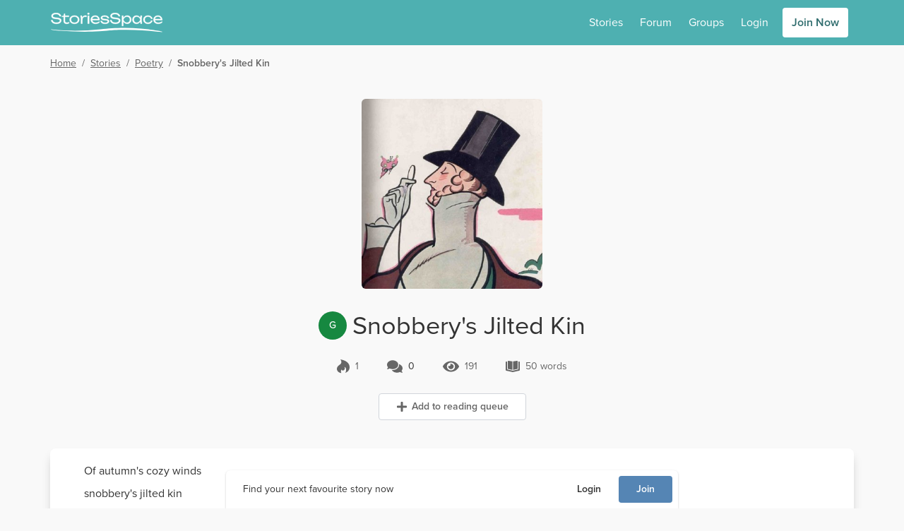

--- FILE ---
content_type: text/html; charset=utf-8
request_url: https://www.storiesspace.com/stories/poetry/snobberys-jilted-kin-2
body_size: 45569
content:
<!doctype html>
<html data-n-head-ssr lang="en" data-n-head="%7B%22lang%22:%7B%22ssr%22:%22en%22%7D%7D">
  <head >
    <meta data-n-head="ssr" charset="utf-8"><meta data-n-head="ssr" name="viewport" content="width=device-width, initial-scale=1"><meta data-n-head="ssr" data-hid="charset" charset="utf-8"><meta data-n-head="ssr" data-hid="mobile-web-app-capable" name="mobile-web-app-capable" content="yes"><meta data-n-head="ssr" data-hid="theme" name="theme-color" content="hsl(181 39% 50%)"><meta data-n-head="ssr" data-hid="background" name="background-color" content="#fff"><meta data-n-head="ssr" data-hid="description" name="description" content="Adagio"><meta data-n-head="ssr" data-hid="og:title" property="og:title" content="Snobbery&#x27;s Jilted Kin"><meta data-n-head="ssr" data-hid="og:type" property="og:type" content="article"><meta data-n-head="ssr" data-hid="og:description" property="og:description" content="Adagio"><meta data-n-head="ssr" data-hid="image" property="og:image" content="https://media2.storiesspace.com/65b67aee682d07.93340225.jpg"><meta data-n-head="ssr" data-hid="robots" name="robots" content="noindex"><title>Snobbery&#x27;s Jilted Kin | Stories Space</title><link data-n-head="ssr" rel="icon" href="/assets/images/homescreen-favicons/stsp/favicon.ico" sizes="any"><link data-n-head="ssr" rel="icon" href="/assets/images/homescreen-favicons/stsp/icon.svg" type="image/svg+xml"><link data-n-head="ssr" rel="apple-touch-icon" href="/assets/images/homescreen-favicons/stsp/apple-touch-icon-180x180.png"><link data-n-head="ssr" data-hid="manifest" rel="manifest" href="/assets/misc/stsp/manifest.json"><link data-n-head="ssr" rel="preconnect" href="https://static.fxxy.net"><link data-n-head="ssr" rel="preconnect" href="https://use.typekit.net"><link data-n-head="ssr" rel="preconnect" href="https://fonts.gstatic.com" crossorigin="true"><link data-n-head="ssr" rel="stylesheet" href="https://use.typekit.net/udi8grl.css" crossorigin="anonymous"><link rel="preload" href="/_nuxt/329cb22.modern.js" nonce="6WwbKzthBIFgks5WG3-Zwv1GN1zlXb2vA3fUvX6SdjfFOqXU3n5Qx-uz0WF7eDNj" as="script"><link rel="preload" href="/_nuxt/6689075.modern.js" nonce="6WwbKzthBIFgks5WG3-Zwv1GN1zlXb2vA3fUvX6SdjfFOqXU3n5Qx-uz0WF7eDNj" as="script"><link rel="preload" href="/_nuxt/8a0bbaf.modern.js" nonce="6WwbKzthBIFgks5WG3-Zwv1GN1zlXb2vA3fUvX6SdjfFOqXU3n5Qx-uz0WF7eDNj" as="script"><link rel="preload" href="/_nuxt/74809ee.modern.js" nonce="6WwbKzthBIFgks5WG3-Zwv1GN1zlXb2vA3fUvX6SdjfFOqXU3n5Qx-uz0WF7eDNj" as="script"><link rel="preload" href="/_nuxt/095f7d8.modern.js" nonce="6WwbKzthBIFgks5WG3-Zwv1GN1zlXb2vA3fUvX6SdjfFOqXU3n5Qx-uz0WF7eDNj" as="script"><link rel="preload" href="/_nuxt/3f09c3c.modern.js" nonce="6WwbKzthBIFgks5WG3-Zwv1GN1zlXb2vA3fUvX6SdjfFOqXU3n5Qx-uz0WF7eDNj" as="script"><link rel="preload" href="/_nuxt/8f6ed12.modern.js" nonce="6WwbKzthBIFgks5WG3-Zwv1GN1zlXb2vA3fUvX6SdjfFOqXU3n5Qx-uz0WF7eDNj" as="script"><link rel="preload" href="/_nuxt/ba4e54d.modern.js" nonce="6WwbKzthBIFgks5WG3-Zwv1GN1zlXb2vA3fUvX6SdjfFOqXU3n5Qx-uz0WF7eDNj" as="script"><link rel="preload" href="/_nuxt/98c50ec.modern.js" nonce="6WwbKzthBIFgks5WG3-Zwv1GN1zlXb2vA3fUvX6SdjfFOqXU3n5Qx-uz0WF7eDNj" as="script"><link rel="preload" href="/_nuxt/917988a.modern.js" nonce="6WwbKzthBIFgks5WG3-Zwv1GN1zlXb2vA3fUvX6SdjfFOqXU3n5Qx-uz0WF7eDNj" as="script"><link rel="preload" href="/_nuxt/c006658.modern.js" nonce="6WwbKzthBIFgks5WG3-Zwv1GN1zlXb2vA3fUvX6SdjfFOqXU3n5Qx-uz0WF7eDNj" as="script"><style data-vue-ssr-id="e3218c04:0 e3218c04:1 e3218c04:2 e3218c04:3 e3218c04:4 e3218c04:5 3b141d84:0 a9bdf98e:0 57c1d5ce:0 5dfcbcee:0 27393d38:0 bd4521a4:0 122f6710:0 1244599e:0 3f6ecbb8:0 182ea83d:0 8b1fbe9e:0 fd1f69b6:0">.alert{border-radius:.25rem;border-style:solid;border-width:1px;margin-bottom:1rem;padding:1rem}.alert p{margin:0}.alert-info{--tw-border-opacity:1;border-color:#516ce6;border-color:hsla(229,75%,61%,var(--tw-border-opacity));--tw-bg-opacity:1;background-color:#e6f0fe;background-color:hsla(216,96%,95%,var(--tw-bg-opacity));--tw-text-opacity:1;color:#233090;color:hsla(233,61%,35%,var(--tw-text-opacity))}
.count{border-radius:9999px;height:1rem;position:absolute;--tw-bg-opacity:1;background-color:#e22828;background-color:hsla(0,76%,52%,var(--tw-bg-opacity));font-size:.75rem;line-height:1rem;line-height:1.375;padding-left:.25rem;padding-right:.25rem;--tw-text-opacity:1;color:#fff;color:rgba(255,255,255,var(--tw-text-opacity));left:15px;top:-2px}
.dropdown,.dropup{position:relative}.dropdown .menu,.dropdown .menu.hidden,.dropup .menu,.dropup .menu.hidden{animation:slide-down .15s ease 1;display:none;left:0;max-height:75vh;overflow-y:auto;position:absolute;top:100%}.dropup .menu{animation:slide-up .15s ease 1;bottom:2rem;top:auto}.dropdown.dropdown-right .menu,.dropup.dropup-right .menu{left:auto;right:0}.dropdown .menu:hover,.dropdown-toggle:focus+.menu,.dropup .menu:hover,.dropup-toggle:focus+.menu{display:block}.menu{border-radius:.25rem;min-width:185px;transform:translateY(.2rem);z-index:300;--tw-bg-opacity:1;background-color:rgb(var(--bg-color)/1);background-color:rgb(var(--bg-color)/var(--tw-bg-opacity));padding:.5rem;--tw-shadow:0 1px 3px 0 var(--shadow-color-inner),0 1px 2px -1px var(--shadow-color-outer);;--tw-shadow-colored:0 1px 3px 0 var(--tw-shadow-color),0 1px 2px -1px var(--tw-shadow-color);box-shadow:0 0 transparent,0 0 transparent,var(--tw-shadow);box-shadow:var(--tw-ring-offset-shadow,0 0 transparent),var(--tw-ring-shadow,0 0 transparent),var(--tw-shadow)}.menu-item{position:relative}.menu-item::marker{content:""}#__layout>.menu-item a{display:block}.menu-item a{border-radius:.25rem;display:flex;padding:.5rem;--tw-text-opacity:1;color:rgb(var(--text-color)/1);color:rgb(var(--text-color)/var(--tw-text-opacity))}.menu-item-disabled a{cursor:not-allowed;opacity:.4}.menu-item a:hover{text-decoration-line:none}.menu-item:not(.menu-item-disabled) a:hover{--tw-bg-opacity:1;background-color:hsl(var(--primary-color-100)/1);background-color:hsl(var(--primary-color-100)/var(--tw-bg-opacity));--tw-text-opacity:1;color:hsl(var(--header-color)/1);color:hsl(var(--header-color)/var(--tw-text-opacity))}.dark .menu-item:not(.menu-item-disabled) a:hover{--tw-bg-opacity:1;background-color:hsl(var(--primary-color)/1);background-color:hsl(var(--primary-color)/var(--tw-bg-opacity));--tw-text-opacity:1;color:rgb(var(--text-color)/1);color:rgb(var(--text-color)/var(--tw-text-opacity))}
#__layout>.loading{display:block}.loading{align-items:center;color:transparent!important;display:flex;height:1em;justify-content:center;min-height:auto}.loading:after{display:block;height:2rem;width:2rem;z-index:1;--tw-border-opacity:1;animation:loading .5s linear infinite;border-color:hsl(var(--header-color)/var(--tw-border-opacity));border-color:transparent transparent currentcolor currentcolor;border-radius:50%;border-style:solid;border-width:.1rem;content:""}.loading-sm:after{height:1rem;width:1rem}
.form-switch{height:1.5rem;line-height:1.5;margin-right:.5rem;position:relative;-webkit-user-select:none;-moz-user-select:none;user-select:none;width:2.25rem}.form-switch-checkbox{display:none}.form-switch-label{background-color:#b0b0b0;background-color:rgba(176,176,176,var(--tw-bg-opacity));cursor:pointer;height:1.5rem;overflow:hidden;transition:background-color .2s ease-in}.form-switch-label,.form-switch-label:before{border-radius:9999px;display:block;--tw-bg-opacity:1}.form-switch-label:before{background-color:rgb(var(--bg-color)/1);background-color:rgb(var(--bg-color)/var(--tw-bg-opacity));bottom:0;content:"";height:1rem;left:.5rem;margin-left:-.25rem;position:absolute;right:50%;top:.25rem;transition:all .2s ease-in;width:1rem}.form-switch-checkbox:checked+.form-switch-label.form-switch-secondary-label{--tw-bg-opacity:1;background-color:hsl(var(--secondary-color-500)/1);background-color:hsl(var(--secondary-color-500)/var(--tw-bg-opacity))}.dark .form-switch-checkbox:checked+.form-switch-label.form-switch-secondary-label{--tw-bg-opacity:1;background-color:hsl(var(--secondary-color-400)/1);background-color:hsl(var(--secondary-color-400)/var(--tw-bg-opacity))}.dark .form-switch-checkbox:checked+.form-switch-label.form-switch-secondary-label-dark{--tw-bg-opacity:1!important;background-color:hsl(var(--secondary-color-500)/1)!important;background-color:hsl(var(--secondary-color-500)/var(--tw-bg-opacity))!important}.form-switch-checkbox:checked+.form-switch-label{--tw-bg-opacity:1;background-color:#168840;background-color:hsla(142,72%,31%,var(--tw-bg-opacity))}.dark .form-switch-checkbox:checked+.form-switch-label{--tw-bg-opacity:1;background-color:#0f7033;background-color:hsla(142,76%,25%,var(--tw-bg-opacity))}.form-switch-checkbox:checked+.form-switch-label:before{left:auto;right:.25rem}
:root{--bg-color:255 255 255;--bg-dark-color:85 85 85;--bg-light-color:238 238 238;--bg-lighter-color:245 245 245;--bg-lightest-color:249 249 249;--border-color:221 221 221;--border-dark-color:200 200 200;--border-light-color:239 239 239;--text-color:51 51 51;--text-dark-color:200 200 200;--text-light-color:102 102 102;--text-lighter-color:217 217 217;--shadow-color-inner:rgba(0,0,0,.2);--shadow-color-outer:rgba(156,58,58,.06);--primary-color:205,87%,39%;--primary-color-100:205,87%,94%;--primary-color-200:205,87%,79%;--primary-color-300:205,87%,65%;--primary-color-400:205,87%,50%;--primary-color-500:205,87%,39%;--primary-color-600:205,87%,30%;--primary-color-700:205,87%,22%;--primary-color-800:205,87%,11%;--primary-color-900:205,87%,6%;--header-color:205,87%,39%;--outline-color:205,87%,39%}.dark{--bg-color:51 51 51;--bg-dark-color:17 17 17;--bg-light-color:34 34 34;--bg-lighter-color:64 64 64;--bg-lightest-color:46 46 46;--border-color:85 85 85;--border-dark-color:46 46 46;--border-light-color:68 68 68;--text-color:221 221 221;--text-dark-color:24 24 24;--text-light-color:170 170 170;--shadow-color-inner:rgba(0,0,0,.6);--shadow-color-outer:rgba(156,58,58,.12)}@keyframes loading{0%{transform:rotate(0deg)}to{transform:rotate(1turn)}}@keyframes slide-down{0%{opacity:0;transform:scale(.75,.5625);transform-origin:top}to{opacity:1;transform:scale(1);transform-origin:top}}@keyframes slide-up{0%{opacity:0;transform:scale(.75,.5625);transform-origin:bottom}to{opacity:1;transform:scale(1);transform-origin:bottom}}@keyframes placeHolderShimmer{0%{background-position:-600px 0}to{background-position:600px 0}}.spin{animation:spin 4s linear infinite}.image-click{cursor:pointer;touch-action:manipulation;transition-duration:.2s}.image-click:active{--tw-scale-x:0.98;--tw-scale-y:0.98;transform:translate(var(--tw-translate-x),var(--tw-translate-y)) rotate(var(--tw-rotate)) skewX(var(--tw-skew-x)) skewY(var(--tw-skew-y)) scaleX(.98) scaleY(.98);transform:translate(var(--tw-translate-x),var(--tw-translate-y)) rotate(var(--tw-rotate)) skewX(var(--tw-skew-x)) skewY(var(--tw-skew-y)) scaleX(var(--tw-scale-x)) scaleY(var(--tw-scale-y))}.fade-enter-active,.fade-leave-active{transition:opacity .3s}.fade-enter,.fade-leave-to{opacity:0}.modal-active,.modal-enter-active{opacity:1}.modal-enter,.modal-leave-to{opacity:0;transition:opacity .3s}@media (min-width:768px){.modal-active,.modal-enter-active{opacity:1;transform:translateY(0)}.modal-enter,.modal-leave-to{opacity:0;transform:translateY(-16px)}}.slide-down-active,.slide-down-enter-active{opacity:1;transform:scale(1);transform-origin:top;transition:transform .15s,opacity .15s}.slide-down-enter,.slide-down-leave-to{opacity:0;transform:scale(.75,.5625);transform-origin:top}.slide-right-enter-to,.slide-right-leave{transform-origin:right;transition:transform .15s,opacity .15s;--tw-scale-x:1;--tw-scale-y:1;opacity:1;transform:translate(var(--tw-translate-x),var(--tw-translate-y)) rotate(var(--tw-rotate)) skewX(var(--tw-skew-x)) skewY(var(--tw-skew-y)) scaleX(1) scaleY(1);transform:translate(var(--tw-translate-x),var(--tw-translate-y)) rotate(var(--tw-rotate)) skewX(var(--tw-skew-x)) skewY(var(--tw-skew-y)) scaleX(var(--tw-scale-x)) scaleY(var(--tw-scale-y))}.slide-right-enter,.slide-right-leave-to{transform-origin:right;transition:transform .15s,opacity .15s;--tw-scale-x:0;--tw-scale-y:1;opacity:0;transform:translate(var(--tw-translate-x),var(--tw-translate-y)) rotate(var(--tw-rotate)) skewX(var(--tw-skew-x)) skewY(var(--tw-skew-y)) scaleX(0) scaleY(1);transform:translate(var(--tw-translate-x),var(--tw-translate-y)) rotate(var(--tw-rotate)) skewX(var(--tw-skew-x)) skewY(var(--tw-skew-y)) scaleX(var(--tw-scale-x)) scaleY(var(--tw-scale-y))}.small-slide-enter-active,.small-slide-leave-active{max-height:375px;opacity:1;overflow:hidden;transition:max-height .5s,margin .5s,padding .5s,opacity .5s}@media (min-width:768px){.small-slide-enter-active,.small-slide-leave-active{max-height:150px}}.small-slide-enter,.small-slide-leave-to{margin-bottom:0!important;margin-top:0!important;max-height:0;opacity:0;overflow:hidden;padding:0}.flip-list-move{transition:transform .3s}.emote{background-image:url(/assets/images/emoticons.png);background-repeat:no-repeat;display:inline-block;height:28px;vertical-align:middle;width:28px}.emote-anal_beads{background-position:0 0}.emote-ass_to_ass{background-position:-28px 0}.emote-assless_chaps{background-position:-56px 0}.emote-ball_gag{background-position:-84px 0}.emote-banana_in_condom{background-position:-112px 0}.emote-ben_wa_balls{background-position:-140px 0}.emote-black_vibrator{background-position:-168px 0}.emote-blindfold{background-position:0 -28px}.emote-bound_hands{background-position:-28px -28px}.emote-butt_plug{background-position:-56px -28px}.emote-butthole{background-position:-84px -28px}.emote-chocolate_strawberry{background-position:-112px -28px}.emote-chocolate_syrup{background-position:-140px -28px}.emote-cucumber_condom{background-position:-168px -28px}.emote-double_strap_on{background-position:0 -56px}.emote-dream_bed{background-position:-28px -56px}.emote-feather{background-position:-56px -56px}.emote-flickin{background-position:-84px -56px}.emote-four_poster{background-position:-112px -56px}.emote-fuzzy_handcuffs{background-position:-140px -56px}.emote-gimp_mask{background-position:-168px -56px}.emote-glass_dildo{background-position:0 -84px}.emote-gushing{background-position:-28px -84px}.emote-gymshorts_boner{background-position:-56px -84px}.emote-handcuffs{background-position:-84px -84px}.emote-heart_boxers{background-position:-112px -84px}.emote-hot_tub{background-position:-140px -84px}.emote-hotel{background-position:-168px -84px}.emote-ice_cube{background-position:0 -112px}.emote-jerkin{background-position:-28px -112px}.emote-lavendar_lingerie{background-position:-56px -112px}.emote-leather_boots{background-position:-84px -112px}.emote-leather_daddy{background-position:-112px -112px}.emote-leather_lingerie{background-position:-140px -112px}.emote-licking_lips{background-position:-168px -112px}.emote-nipple_clamp{background-position:0 -140px}.emote-one_piece{background-position:-28px -140px}.emote-open_condom{background-position:-56px -140px}.emote-paddle{background-position:-84px -140px}.emote-parking{background-position:-112px -140px}.emote-pink_dildo{background-position:-140px -140px}.emote-pinkie{background-position:-168px -140px}.emote-pussy_platter{background-position:0 -168px}.emote-rabbit_vibrator{background-position:-28px -168px}.emote-spanker{background-position:-56px -168px}.emote-strap_on{background-position:-84px -168px}.emote-swing{background-position:-112px -168px}.emote-tail{background-position:-140px -168px}.emote-taped_nipples{background-position:-168px -168px}.emote-threesome{background-position:-196px 0}.emote-twerking{background-position:-196px -28px}.emote-wax_drip{background-position:-196px -56px}.emote-whip{background-position:-196px -84px}@media only screen and (-webkit-min-device-pixel-ratio:1.875),only screen and (-webkit-min-device-pixel-ratio:2),only screen and (min-resolution:180dpi){.emote{background-image:url(/assets/images/emoticons@2x.png);background-size:224px 196px}}
/*! tailwindcss v3.3.2 | MIT License | https://tailwindcss.com*/*,:after,:before{border:0 solid #ccc}:after,:before{--tw-content:""}html{line-height:1.5;-webkit-text-size-adjust:100%;font-family:proxima-nova,-apple-system,system-ui,Segoe UI,Roboto,Ubuntu,Cantarell,Noto Sans,sans-serif,BlinkMacSystemFont,Helvetica Neue;font-feature-settings:normal;font-variation-settings:normal;-moz-tab-size:4;-o-tab-size:4;tab-size:4}body{line-height:inherit;margin:0}hr{border-top-width:1px;color:inherit;height:0}abbr:where([title]){text-decoration:underline;-webkit-text-decoration:underline dotted;text-decoration:underline dotted}h1,h2,h3,h4,h5,h6{font-size:inherit;font-weight:inherit}a{color:inherit;text-decoration:inherit}b,strong{font-weight:bolder}code,kbd,pre,samp{font-family:ui-monospace,SFMono-Regular,Menlo,Monaco,Consolas,"Liberation Mono","Courier New",monospace;font-size:1em}small{font-size:80%}sub,sup{font-size:75%;line-height:0;position:relative;vertical-align:baseline}sub{bottom:-.25em}sup{top:-.5em}table{border-collapse:collapse;border-color:inherit;text-indent:0}button,input,optgroup,select,textarea{color:inherit;font-family:inherit;font-size:100%;font-weight:inherit;line-height:inherit;margin:0;padding:0}button,select{text-transform:none}[type=button],[type=reset],[type=submit],button{-webkit-appearance:button;background-color:transparent;background-image:none}:-moz-focusring{outline:auto}:-moz-ui-invalid{box-shadow:none}progress{vertical-align:baseline}::-webkit-inner-spin-button,::-webkit-outer-spin-button{height:auto}[type=search]{-webkit-appearance:textfield;outline-offset:-2px}::-webkit-search-decoration{-webkit-appearance:none}::-webkit-file-upload-button{-webkit-appearance:button;font:inherit}summary{display:list-item}blockquote,dd,dl,figure,h1,h2,h3,h4,h5,h6,hr,p,pre{margin:0}fieldset{margin:0}fieldset,legend{padding:0}menu,ol,ul{list-style:none;margin:0;padding:0}textarea{resize:vertical}input::-moz-placeholder,textarea::-moz-placeholder{color:#9ca3af;opacity:1}input::placeholder,textarea::placeholder{color:#9ca3af;opacity:1}[role=button],button{cursor:pointer}:disabled{cursor:default}audio,canvas,embed,iframe,img,object,svg,video{display:block;vertical-align:middle}img,video{height:auto;max-width:100%}[hidden]{display:none}*,:after,:before{--ot-sups:"sups" 0;--ot-subs:"subs" 0;--ot-sinf:"sinf" 0;--ot-hlig:"hlig" 0;--ot-salt:"salt" 0;--ot-ss01:"ss01" 0;--ot-ss02:"ss02" 0;--ot-ss03:"ss03" 0;--ot-ss04:"ss04" 0;--ot-features:var(--ot-sups),var(--ot-subs),var(--ot-sinf),var(--ot-hlig),var(--ot-salt),var(--ot-ss01),var(--ot-ss02),var(--ot-ss03),var(--ot-ss04);--tw-border-spacing-x:0;--tw-border-spacing-y:0;--tw-translate-x:0;--tw-translate-y:0;--tw-rotate:0;--tw-skew-x:0;--tw-skew-y:0;--tw-scale-x:1;--tw-scale-y:1;--tw-pan-x: ;--tw-pan-y: ;--tw-pinch-zoom: ;--tw-scroll-snap-strictness:proximity;--tw-gradient-from-position: ;--tw-gradient-via-position: ;--tw-gradient-to-position: ;--tw-ordinal: ;--tw-slashed-zero: ;--tw-numeric-figure: ;--tw-numeric-spacing: ;--tw-numeric-fraction: ;--tw-ring-inset: ;--tw-ring-offset-width:0px;--tw-ring-offset-color:#fff;--tw-ring-color:rgba(59,130,246,.5);--tw-ring-offset-shadow:0 0 transparent;--tw-ring-shadow:0 0 transparent;--tw-shadow:0 0 transparent;--tw-shadow-colored:0 0 transparent;--tw-blur: ;--tw-brightness: ;--tw-contrast: ;--tw-grayscale: ;--tw-hue-rotate: ;--tw-invert: ;--tw-saturate: ;--tw-sepia: ;--tw-drop-shadow: ;--tw-backdrop-blur: ;--tw-backdrop-brightness: ;--tw-backdrop-contrast: ;--tw-backdrop-grayscale: ;--tw-backdrop-hue-rotate: ;--tw-backdrop-invert: ;--tw-backdrop-opacity: ;--tw-backdrop-saturate: ;--tw-backdrop-sepia: }::backdrop{--ot-sups:"sups" 0;--ot-subs:"subs" 0;--ot-sinf:"sinf" 0;--ot-hlig:"hlig" 0;--ot-salt:"salt" 0;--ot-ss01:"ss01" 0;--ot-ss02:"ss02" 0;--ot-ss03:"ss03" 0;--ot-ss04:"ss04" 0;--ot-features:var(--ot-sups),var(--ot-subs),var(--ot-sinf),var(--ot-hlig),var(--ot-salt),var(--ot-ss01),var(--ot-ss02),var(--ot-ss03),var(--ot-ss04);--tw-border-spacing-x:0;--tw-border-spacing-y:0;--tw-translate-x:0;--tw-translate-y:0;--tw-rotate:0;--tw-skew-x:0;--tw-skew-y:0;--tw-scale-x:1;--tw-scale-y:1;--tw-pan-x: ;--tw-pan-y: ;--tw-pinch-zoom: ;--tw-scroll-snap-strictness:proximity;--tw-gradient-from-position: ;--tw-gradient-via-position: ;--tw-gradient-to-position: ;--tw-ordinal: ;--tw-slashed-zero: ;--tw-numeric-figure: ;--tw-numeric-spacing: ;--tw-numeric-fraction: ;--tw-ring-inset: ;--tw-ring-offset-width:0px;--tw-ring-offset-color:#fff;--tw-ring-color:rgba(59,130,246,.5);--tw-ring-offset-shadow:0 0 transparent;--tw-ring-shadow:0 0 transparent;--tw-shadow:0 0 transparent;--tw-shadow-colored:0 0 transparent;--tw-blur: ;--tw-brightness: ;--tw-contrast: ;--tw-grayscale: ;--tw-hue-rotate: ;--tw-invert: ;--tw-saturate: ;--tw-sepia: ;--tw-drop-shadow: ;--tw-backdrop-blur: ;--tw-backdrop-brightness: ;--tw-backdrop-contrast: ;--tw-backdrop-grayscale: ;--tw-backdrop-hue-rotate: ;--tw-backdrop-invert: ;--tw-backdrop-opacity: ;--tw-backdrop-saturate: ;--tw-backdrop-sepia: }*,:after,:before{box-sizing:border-box;margin:0}body{--tw-bg-opacity:1;background-color:#f9f9f9;background-color:rgb(var(--bg-lightest-color)/var(--tw-bg-opacity));font-size:1rem;line-height:1.5rem;--tw-text-opacity:1;color:#333;color:rgb(var(--text-color)/var(--tw-text-opacity))}#__layout>.flex,::-ms-backdrop{display:block}#__layout>.\!flex{display:block!important}h1{font-size:1.5rem;line-height:2rem;margin-bottom:.5rem;margin-top:1rem}h2{font-size:1.25rem}h2,h3{line-height:1.75rem;margin-bottom:.5rem;margin-top:1rem}h3{font-size:1.125rem}a{--tw-text-opacity:1;color:hsl(205,87%,39%/1);color:hsl(var(--header-color)/var(--tw-text-opacity))}a:hover{text-decoration-line:underline}p a{font-weight:500}li>p{display:inline-block}a[data-type=img]:before{content:url(/external-media-image.png);margin-right:4px}a[data-type=youtube]:before{content:url(/external-media-youtube.png);margin-right:4px}p{margin-bottom:.5rem}svg{vertical-align:-.125em;width:1em}::-ms-backdrop,svg{height:1em}.bg-tip{background:radial-gradient(circle,#ffd241 0,#ffd241 35%,#ffc200 100%);border-color:transparent!important}.bg-tip:hover{background:radial-gradient(circle,rgba(255,210,65,.75) 0,rgba(255,210,65,.75) 35%,rgba(255,194,0,.75) 100%)}.focus\:ring-outline.bg-tip:focus{--tw-ring-color:rgba(255,194,0,.3)}.icon-shadow{filter:drop-shadow(0 2px 2px rgba(0,0,0,.5))}.placeholder{background-color:#eee;background-color:rgb(var(--bg-light-color)/var(--tw-bg-opacity))}.placeholder,.placeholder-dark{animation:pulse 2s cubic-bezier(.4,0,.6,1) infinite;--tw-bg-opacity:1}.placeholder-dark{background-color:#555;background-color:rgb(var(--bg-dark-color)/var(--tw-bg-opacity))}.soft-gradient-bg{background-color:transparent;background-image:linear-gradient(transparent,#edfaf9 30%,#edfaf9 70%,transparent 95%)}.dark .soft-gradient-bg{background-color:transparent;background-image:linear-gradient(transparent,#1d1d1d 30%,#1d1d1d 70%,transparent 99%)!important}.dark-gradient-bg{background-image:linear-gradient(to bottom,var(--tw-gradient-stops));--tw-gradient-from:#2e2e2e var(--tw-gradient-from-position);--tw-gradient-to:rgba(46,46,46,0) var(--tw-gradient-to-position);--tw-gradient-stops:var(--tw-gradient-from),var(--tw-gradient-to);--tw-gradient-to:#212121 var(--tw-gradient-to-position);--tw-text-opacity:1;color:#fff;color:rgba(255,255,255,var(--tw-text-opacity))}.force-hide-scrollbar{-ms-overflow-style:none;scrollbar-width:none!important}.force-hide-scrollbar::-webkit-scrollbar{display:none}@media (hover:none){.hide-scrollbar{-ms-overflow-style:none;scrollbar-width:none!important}.hide-scrollbar::-webkit-scrollbar{display:none}}@media (hover:hover) and (pointer:fine){.hide-scrollbar{margin-bottom:-.5rem}}.content-fade{-webkit-mask-image:linear-gradient(270deg,hsla(0,0%,100%,0) 1%,#000 15%);mask-image:linear-gradient(270deg,hsla(0,0%,100%,0) 1%,#000 15%)}.fade-right{background:linear-gradient(90deg,hsla(0,0%,100%,0),#fff);background:linear-gradient(to right,hsla(0,0%,100%,0),rgb(var(--bg-color)))}.fade-right,.fade-right-light-grey{bottom:0;left:0;pointer-events:none;position:absolute;right:0;top:0;inset:0;left:auto;width:4rem;z-index:1}.fade-right-light-grey{background:linear-gradient(90deg,hsla(0,0%,98%,0),#f9f9f9);background:linear-gradient(to right,hsla(0,0%,98%,0),rgb(var(--bg-lightest-color)))}.fade-right-platinum{background:linear-gradient(90deg,hsla(0,0%,100%,0),#fffbdf)}.dark .fade-right-platinum,.fade-right-platinum{bottom:0;left:0;pointer-events:none;position:absolute;right:0;top:0;inset:0;left:auto;width:4rem;z-index:1}.dark .fade-right-platinum{background:linear-gradient(90deg,hsla(0,0%,100%,0),#444)}.media-more{height:150px;width:150px}.story-cover{aspect-ratio:16/25}@media (min-width:768px){#__layout ::-webkit-scrollbar{height:6px!important;width:6px!important}#__layout ::-webkit-scrollbar-thumb{background-color:rgba(0,0,0,.2);border-radius:.25rem}#__layout ::-webkit-scrollbar-track{background:rgba(0,0,0,.05);border-radius:.25rem}#__layout *{scrollbar-color:rgba(0,0,0,.2) rgba(0,0,0,.05);scrollbar-width:thin}#__layout .secondary-scroll::-webkit-scrollbar-thumb{--tw-bg-opacity:1!important;background-color:hsl(var(--secondary-color-500)/1)!important;background-color:hsl(var(--secondary-color-500)/var(--tw-bg-opacity))!important}#__layout .secondary-scroll::-moz-scrollbar-thumb{--tw-bg-opacity:1!important;background-color:hsl(var(--secondary-color-500)/1)!important;background-color:hsl(var(--secondary-color-500)/var(--tw-bg-opacity))!important}}@media (max-width:479px){.container{max-width:100%!important}}@media (min-width:1536px){.container{max-width:1170px!important}}.\!inset-0,.inset-0{bottom:0;left:0;right:0;top:0}.inset-1{bottom:.25rem;left:.25rem;right:.25rem;top:.25rem}.inset-2{bottom:.5rem;left:.5rem;right:.5rem;top:.5rem}.overflow-scrolling-touch{-webkit-overflow-scrolling:touch}.container{width:100%}@media (min-width:360px){.container{max-width:360px}}@media (min-width:480px){.container{max-width:480px}}@media (min-width:640px){.container{max-width:640px}}@media (min-width:768px){.container{max-width:768px}}@media (min-width:1024px){.container{max-width:1024px}}@media (min-width:1170px){.container{max-width:1170px}}@media (min-width:1536px){.container{max-width:1536px}}.text-shadow{text-shadow:0 2px 4px rgba(0,0,0,.3)}.text-shadow-lg{text-shadow:0 15px 30px rgba(0,0,0,.3),0 5px 15px rgba(0,0,0,.08)}.text-shadow-none{text-shadow:none}.sr-only{height:1px;margin:-1px;overflow:hidden;padding:0;position:absolute;width:1px;clip:rect(0,0,0,0);border-width:0;white-space:nowrap}.pointer-events-none{pointer-events:none}.pointer-events-auto{pointer-events:auto}.visible{visibility:visible}.invisible{visibility:hidden}.collapse{visibility:collapse}.\!static{position:static!important}.static{position:static}.fixed{position:fixed}.absolute{position:absolute}.\!relative{position:relative!important}.relative{position:relative}.sticky{position:sticky}.\!inset-0{bottom:0!important;left:0!important;right:0!important;top:0!important}.inset-0{bottom:0;left:0;right:0;top:0}.inset-1{bottom:.25rem;left:.25rem;right:.25rem;top:.25rem}.inset-2{bottom:.5rem;top:.5rem}.inset-2,.inset-x-2{left:.5rem;right:.5rem}.\!top-0{top:0!important}.\!top-2{top:.5rem!important}.-bottom-0{bottom:0}.-bottom-0\.5{bottom:-.125rem}.-bottom-10{bottom:-2.5rem}.-bottom-4{bottom:-1rem}.-bottom-5{bottom:-1.25rem}.-bottom-8{bottom:-2rem}.-left-1{left:-.25rem}.-left-2{left:-.5rem}.-left-4{left:-1rem}.-left-5{left:-1.25rem}.-left-6{left:-1.5rem}.-left-8{left:-2rem}.-right-0{right:0}.-right-0\.5{right:-.125rem}.-right-1{right:-.25rem}.-right-1\.5{right:-.375rem}.-right-12{right:-3rem}.-right-2{right:-.5rem}.-right-3{right:-.75rem}.-right-36{right:-9rem}.-right-4{right:-1rem}.-right-6{right:-1.5rem}.-top-0{top:0}.-top-0\.5{top:-.125rem}.-top-1{top:-.25rem}.-top-1\.5{top:-.375rem}.-top-10{top:-2.5rem}.-top-12{top:-3rem}.-top-2{top:-.5rem}.-top-3{top:-.75rem}.-top-32{top:-8rem}.-top-4{top:-1rem}.-top-5{top:-1.25rem}.-top-56{top:-14rem}.-top-6{top:-1.5rem}.bottom-0{bottom:0}.bottom-1{bottom:.25rem}.bottom-1\.5{bottom:.375rem}.bottom-10{bottom:2.5rem}.bottom-11{bottom:2.75rem}.bottom-12{bottom:3rem}.bottom-16{bottom:4rem}.bottom-2{bottom:.5rem}.bottom-3{bottom:.75rem}.bottom-4{bottom:1rem}.bottom-5{bottom:1.25rem}.bottom-6{bottom:1.5rem}.bottom-auto{bottom:auto}.left-0{left:0}.left-0\.5{left:.125rem}.left-1{left:.25rem}.left-1\/2{left:50%}.left-12{left:3rem}.left-2{left:.5rem}.left-2\.5{left:.625rem}.left-3{left:.75rem}.left-4{left:1rem}.left-5{left:1.25rem}.left-\[-2000px\]{left:-2000px}.left-\[-250px\]{left:-250px}.left-\[-415px\]{left:-415px}.left-\[-580px\]{left:-580px}.left-\[0\.98rem\]{left:.98rem}.left-\[1\.5rem\]{left:1.5rem}.left-\[14rem\]{left:14rem}.left-\[19rem\]{left:19rem}.left-\[23\.75rem\]{left:23.75rem}.left-\[7\.75rem\]{left:7.75rem}.left-auto{left:auto}.left-full{left:100%}.right-0{right:0}.right-0\.5{right:.125rem}.right-1{right:.25rem}.right-1\.5{right:.375rem}.right-12{right:3rem}.right-2{right:.5rem}.right-3{right:.75rem}.right-4{right:1rem}.right-6{right:1.5rem}.right-80{right:20rem}.right-9{right:2.25rem}.right-auto{right:auto}.top-0{top:0}.top-0\.5{top:.125rem}.top-1{top:.25rem}.top-1\/2{top:50%}.top-12{top:3rem}.top-2{top:.5rem}.top-24{top:6rem}.top-3{top:.75rem}.top-4{top:1rem}.top-5{top:1.25rem}.top-6{top:1.5rem}.top-8{top:2rem}.top-\[-2000px\]{top:-2000px}.top-\[0\.1rem\]{top:.1rem}.top-\[1\.8rem\]{top:1.8rem}.top-\[2\.5rem\]{top:2.5rem}.top-\[3\.5rem\]{top:3.5rem}.top-\[5\.5rem\]{top:5.5rem}.top-\[7\.2rem\]{top:7.2rem}.top-auto{top:auto}.top-full{top:100%}.isolate{isolation:isolate}.-z-10{z-index:-10}.z-0{z-index:0}.z-10{z-index:10}.z-20{z-index:20}.z-30{z-index:30}.z-40{z-index:40}.z-50{z-index:50}.z-\[100\]{z-index:100}.z-\[5\]{z-index:5}.z-\[60\]{z-index:60}.-order-3{order:-3}.order-1{order:1}.order-2{order:2}.order-3{order:3}.order-4{order:4}.order-5{order:5}.order-first{order:-9999}.order-none{order:0}.col-span-1{grid-column:span 1/span 1}.col-span-10{grid-column:span 10/span 10}.col-span-12{grid-column:span 12/span 12}.col-span-2{grid-column:span 2/span 2}.col-span-3{grid-column:span 3/span 3}.col-span-4{grid-column:span 4/span 4}.col-span-5{grid-column:span 5/span 5}.col-span-6{grid-column:span 6/span 6}.col-span-7{grid-column:span 7/span 7}.col-span-8{grid-column:span 8/span 8}.col-start-1{grid-column-start:1}.col-start-2{grid-column-start:2}.col-start-5{grid-column-start:5}.col-end-3{grid-column-end:3}.row-span-1{grid-row:span 1/span 1}.row-span-2{grid-row:span 2/span 2}.row-span-3{grid-row:span 3/span 3}.row-start-2{grid-row-start:2}.float-right{float:right}.float-left{float:left}.-m-10{margin:-2.5rem}.-m-2{margin:-.5rem}.-m-3{margin:-.75rem}.-m-4{margin:-1rem}.m-0{margin:0}.m-0\.5{margin:.125rem}.m-1{margin:.25rem}.m-2{margin:.5rem}.m-3{margin:.75rem}.m-4{margin:1rem}.m-5{margin:1.25rem}.m-auto{margin:auto}.-mx-1{margin-left:-.25rem;margin-right:-.25rem}.-mx-2{margin-left:-.5rem;margin-right:-.5rem}.-mx-3{margin-left:-.75rem;margin-right:-.75rem}.-mx-4{margin-left:-1rem;margin-right:-1rem}.-mx-px{margin-left:-1px;margin-right:-1px}.-my-1{margin-bottom:-.25rem;margin-top:-.25rem}.-my-16{margin-bottom:-4rem;margin-top:-4rem}.-my-2{margin-bottom:-.5rem;margin-top:-.5rem}.-my-6{margin-bottom:-1.5rem;margin-top:-1.5rem}.mx-0{margin-left:0;margin-right:0}.mx-1{margin-left:.25rem;margin-right:.25rem}.mx-2{margin-left:.5rem;margin-right:.5rem}.mx-2\.5{margin-left:.625rem;margin-right:.625rem}.mx-3{margin-left:.75rem;margin-right:.75rem}.mx-4{margin-left:1rem;margin-right:1rem}.mx-auto{margin-left:auto;margin-right:auto}.my-0{margin-bottom:0;margin-top:0}.my-1{margin-bottom:.25rem;margin-top:.25rem}.my-1\.5{margin-bottom:.375rem;margin-top:.375rem}.my-12{margin-bottom:3rem;margin-top:3rem}.my-14{margin-bottom:3.5rem;margin-top:3.5rem}.my-16{margin-bottom:4rem;margin-top:4rem}.my-2{margin-bottom:.5rem;margin-top:.5rem}.my-20{margin-bottom:5rem;margin-top:5rem}.my-3{margin-bottom:.75rem;margin-top:.75rem}.my-4{margin-bottom:1rem;margin-top:1rem}.my-5{margin-bottom:1.25rem;margin-top:1.25rem}.my-6{margin-bottom:1.5rem;margin-top:1.5rem}.my-8{margin-bottom:2rem;margin-top:2rem}.my-9{margin-bottom:2.25rem;margin-top:2.25rem}.my-auto{margin-bottom:auto;margin-top:auto}.\!-mb-2{margin-bottom:-.5rem!important}.\!-ml-1{margin-left:-.25rem!important}.\!-ml-1\.5{margin-left:-.375rem!important}.\!-mr-1{margin-right:-.25rem!important}.\!-mr-1\.5{margin-right:-.375rem!important}.\!-mr-3{margin-right:-.75rem!important}.\!-mt-1{margin-top:-.25rem!important}.\!mb-2{margin-bottom:.5rem!important}.\!ml-0{margin-left:0!important}.\!ml-4{margin-left:1rem!important}.\!ml-5{margin-left:1.25rem!important}.\!mr-1{margin-right:.25rem!important}.\!mr-1\.5{margin-right:.375rem!important}.\!mt-0{margin-top:0!important}.\!mt-1{margin-top:.25rem!important}.\!mt-2{margin-top:.5rem!important}.\!mt-3{margin-top:.75rem!important}.\!mt-4{margin-top:1rem!important}.-mb-1{margin-bottom:-.25rem}.-mb-1\.5{margin-bottom:-.375rem}.-mb-10{margin-bottom:-2.5rem}.-mb-2{margin-bottom:-.5rem}.-mb-4{margin-bottom:-1rem}.-mb-6{margin-bottom:-1.5rem}.-mb-8{margin-bottom:-2rem}.-mb-9{margin-bottom:-2.25rem}.-mb-px{margin-bottom:-1px}.-ml-0{margin-left:0}.-ml-0\.5{margin-left:-.125rem}.-ml-1{margin-left:-.25rem}.-ml-1\.5{margin-left:-.375rem}.-ml-14{margin-left:-3.5rem}.-ml-2{margin-left:-.5rem}.-ml-20{margin-left:-5rem}.-ml-24{margin-left:-6rem}.-ml-3{margin-left:-.75rem}.-ml-4{margin-left:-1rem}.-ml-5{margin-left:-1.25rem}.-ml-px{margin-left:-1px}.-mr-1{margin-right:-.25rem}.-mr-2{margin-right:-.5rem}.-mr-3{margin-right:-.75rem}.-mr-4{margin-right:-1rem}.-mr-6{margin-right:-1.5rem}.-mt-0{margin-top:0}.-mt-0\.5{margin-top:-.125rem}.-mt-1{margin-top:-.25rem}.-mt-10{margin-top:-2.5rem}.-mt-12{margin-top:-3rem}.-mt-2{margin-top:-.5rem}.-mt-24{margin-top:-6rem}.-mt-3{margin-top:-.75rem}.-mt-4{margin-top:-1rem}.-mt-40{margin-top:-10rem}.-mt-48{margin-top:-12rem}.-mt-5{margin-top:-1.25rem}.-mt-6{margin-top:-1.5rem}.-mt-7{margin-top:-1.75rem}.-mt-8{margin-top:-2rem}.-mt-9{margin-top:-2.25rem}.-mt-px{margin-top:-1px}.mb-0{margin-bottom:0}.mb-0\.5{margin-bottom:.125rem}.mb-1{margin-bottom:.25rem}.mb-1\.5{margin-bottom:.375rem}.mb-10{margin-bottom:2.5rem}.mb-12{margin-bottom:3rem}.mb-16{margin-bottom:4rem}.mb-2{margin-bottom:.5rem}.mb-24{margin-bottom:6rem}.mb-3{margin-bottom:.75rem}.mb-4{margin-bottom:1rem}.mb-5{margin-bottom:1.25rem}.mb-6{margin-bottom:1.5rem}.mb-64{margin-bottom:16rem}.mb-7{margin-bottom:1.75rem}.mb-8{margin-bottom:2rem}.mb-9{margin-bottom:2.25rem}.mb-auto{margin-bottom:auto}.mb-px{margin-bottom:1px}.ml-0{margin-left:0}.ml-0\.5{margin-left:.125rem}.ml-1{margin-left:.25rem}.ml-1\.5{margin-left:.375rem}.ml-10{margin-left:2.5rem}.ml-11{margin-left:2.75rem}.ml-12{margin-left:3rem}.ml-14{margin-left:3.5rem}.ml-16{margin-left:4rem}.ml-2{margin-left:.5rem}.ml-3{margin-left:.75rem}.ml-4{margin-left:1rem}.ml-5{margin-left:1.25rem}.ml-6{margin-left:1.5rem}.ml-7{margin-left:1.75rem}.ml-8{margin-left:2rem}.ml-\[1\.15rem\]{margin-left:1.15rem}.ml-auto{margin-left:auto}.mr-0{margin-right:0}.mr-0\.5{margin-right:.125rem}.mr-1{margin-right:.25rem}.mr-1\.5{margin-right:.375rem}.mr-10{margin-right:2.5rem}.mr-14{margin-right:3.5rem}.mr-16{margin-right:4rem}.mr-2{margin-right:.5rem}.mr-3{margin-right:.75rem}.mr-4{margin-right:1rem}.mr-5{margin-right:1.25rem}.mr-6{margin-right:1.5rem}.mr-8{margin-right:2rem}.mr-auto{margin-right:auto}.mt-0{margin-top:0}.mt-0\.5{margin-top:.125rem}.mt-1{margin-top:.25rem}.mt-1\.5{margin-top:.375rem}.mt-10{margin-top:2.5rem}.mt-12{margin-top:3rem}.mt-16{margin-top:4rem}.mt-2{margin-top:.5rem}.mt-2\.5{margin-top:.625rem}.mt-20{margin-top:5rem}.mt-24{margin-top:6rem}.mt-3{margin-top:.75rem}.mt-4{margin-top:1rem}.mt-5{margin-top:1.25rem}.mt-6{margin-top:1.5rem}.mt-7{margin-top:1.75rem}.mt-8{margin-top:2rem}.mt-9{margin-top:2.25rem}.mt-px{margin-top:1px}.box-content{box-sizing:content-box}.line-clamp-1{-webkit-line-clamp:1}.line-clamp-1,.line-clamp-2{display:-webkit-box;overflow:hidden;-webkit-box-orient:vertical}.line-clamp-2{-webkit-line-clamp:2}.line-clamp-3{-webkit-line-clamp:3}.line-clamp-3,.line-clamp-4{display:-webkit-box;overflow:hidden;-webkit-box-orient:vertical}.line-clamp-4{-webkit-line-clamp:4}.line-clamp-6{-webkit-line-clamp:6}.line-clamp-6,.line-clamp-\[12\]{display:-webkit-box;overflow:hidden;-webkit-box-orient:vertical}.line-clamp-\[12\]{-webkit-line-clamp:12}.\!block{display:block!important}.block{display:block}.inline-block{display:inline-block}.\!inline{display:inline!important}.inline{display:inline}.\!flex{display:flex!important}.flex{display:flex}.inline-flex{display:inline-flex}.table{display:table}.\!grid{display:grid!important}.grid{display:grid}.contents{display:contents}.\!hidden{display:none!important}.hidden{display:none}.aspect-\[287\/202\]{aspect-ratio:287/202}.aspect-\[3\/1\]{aspect-ratio:3/1}.aspect-square{aspect-ratio:1/1}.\!h-11{height:2.75rem!important}.\!h-3{height:.75rem!important}.\!h-3\.5{height:.875rem!important}.\!h-36{height:9rem!important}.\!h-6{height:1.5rem!important}.\!h-\[42px\]{height:42px!important}.\!h-auto{height:auto!important}.h-0{height:0}.h-0\.5{height:.125rem}.h-1{height:.25rem}.h-1\.5{height:.375rem}.h-10{height:2.5rem}.h-11{height:2.75rem}.h-12{height:3rem}.h-124{height:31rem}.h-14{height:3.5rem}.h-156{height:39rem}.h-16{height:4rem}.h-2{height:.5rem}.h-2\.5{height:.625rem}.h-20{height:5rem}.h-24{height:6rem}.h-28{height:7rem}.h-3{height:.75rem}.h-3\.5{height:.875rem}.h-32{height:8rem}.h-36{height:9rem}.h-4{height:1rem}.h-40{height:10rem}.h-44{height:11rem}.h-48{height:12rem}.h-5{height:1.25rem}.h-56{height:14rem}.h-6{height:1.5rem}.h-60{height:15rem}.h-64{height:16rem}.h-7{height:1.75rem}.h-72{height:18rem}.h-8{height:2rem}.h-80{height:20rem}.h-9{height:2.25rem}.h-96{height:24rem}.h-\[100\%\]{height:100%}.h-\[100px\]{height:100px}.h-\[11\.25rem\]{height:11.25rem}.h-\[120\%\]{height:120%}.h-\[140px\]{height:140px}.h-\[15\.5rem\]{height:15.5rem}.h-\[16\.5rem\]{height:16.5rem}.h-\[16\.875rem\]{height:16.875rem}.h-\[2\.25rem\]{height:2.25rem}.h-\[2\.55rem\]{height:2.55rem}.h-\[20\.5rem\]{height:20.5rem}.h-\[200px\]{height:200px}.h-\[23\.5rem\]{height:23.5rem}.h-\[26px\]{height:26px}.h-\[38px\]{height:38px}.h-\[44rem\]{height:44rem}.h-\[46px\]{height:46px}.h-\[48\.5px\]{height:48.5px}.h-\[48rem\]{height:48rem}.h-\[50\%\]{height:50%}.h-\[5000px\]{height:5000px}.h-\[50px\]{height:50px}.h-\[50rem\]{height:50rem}.h-\[68\.5px\]{height:68.5px}.h-\[8\.375rem\]{height:8.375rem}.h-auto{height:auto}.h-full{height:100%}.h-px{height:1px}.h-screen{height:100vh;height:100dvh}.max-h-24{max-height:6rem}.max-h-40{max-height:10rem}.max-h-48{max-height:12rem}.max-h-52{max-height:13rem}.max-h-60{max-height:15rem}.max-h-64{max-height:16rem}.max-h-72{max-height:18rem}.max-h-8{max-height:2rem}.max-h-80{max-height:20rem}.max-h-96{max-height:24rem}.max-h-\[300px\]{max-height:300px}.max-h-\[340px\]{max-height:340px}.max-h-\[430px\]{max-height:430px}.max-h-\[48rem\]{max-height:48rem}.max-h-\[800px\]{max-height:800px}.max-h-full{max-height:100%}.max-h-screen{max-height:100vh;max-height:100dvh}.min-h-\[13rem\]{min-height:13rem}.min-h-\[2\.5rem\]{min-height:2.5rem}.min-h-\[261px\]{min-height:261px}.min-h-\[42rem\]{min-height:42rem}.min-h-\[4rem\]{min-height:4rem}.min-h-\[700px\]{min-height:700px}.min-h-screen{min-height:100vh;min-height:100dvh}.\!w-11{width:2.75rem!important}.\!w-16{width:4rem!important}.\!w-24{width:6rem!important}.\!w-3{width:.75rem!important}.\!w-3\.5{width:.875rem!important}.\!w-36{width:9rem!important}.\!w-6{width:1.5rem!important}.\!w-7{width:1.75rem!important}.\!w-9{width:2.25rem!important}.\!w-auto{width:auto!important}.\!w-full{width:100%!important}.w-0{width:0}.w-1{width:.25rem}.w-1\.5{width:.375rem}.w-1\/2{width:50%}.w-1\/4{width:25%}.w-1\/5{width:20%}.w-1\/6{width:16.666667%}.w-10{width:2.5rem}.w-11\/12{width:91.666667%}.w-12{width:3rem}.w-14{width:3.5rem}.w-156{width:39rem}.w-16{width:4rem}.w-2{width:.5rem}.w-2\.5{width:.625rem}.w-2\/3{width:66.666667%}.w-2\/5{width:40%}.w-20{width:5rem}.w-24{width:6rem}.w-28{width:7rem}.w-3{width:.75rem}.w-3\.5{width:.875rem}.w-3\/4{width:75%}.w-32{width:8rem}.w-36{width:9rem}.w-4{width:1rem}.w-40{width:10rem}.w-44{width:11rem}.w-48{width:12rem}.w-5{width:1.25rem}.w-5\/12{width:41.666667%}.w-52{width:13rem}.w-56{width:14rem}.w-6{width:1.5rem}.w-60{width:15rem}.w-64{width:16rem}.w-7{width:1.75rem}.w-7\/12{width:58.333333%}.w-72{width:18rem}.w-8{width:2rem}.w-80{width:20rem}.w-9{width:2.25rem}.w-96{width:24rem}.w-\[100\%\]{width:100%}.w-\[100px\]{width:100px}.w-\[11\.25rem\]{width:11.25rem}.w-\[110\%\]{width:110%}.w-\[140px\]{width:140px}.w-\[16\.85rem\]{width:16.85rem}.w-\[160\%\]{width:160%}.w-\[200px\]{width:200px}.w-\[30\%\]{width:30%}.w-\[30rem\]{width:30rem}.w-\[40\%\]{width:40%}.w-\[5000px\]{width:5000px}.w-\[60\%\]{width:60%}.w-\[8\.45rem\]{width:8.45rem}.w-\[90\%\]{width:90%}.w-auto{width:auto}.w-fit{width:-moz-fit-content;width:fit-content}.w-full{width:100%}.w-px{width:1px}.w-screen{width:100vw}.\!min-w-\[12rem\]{min-width:12rem!important}.\!min-w-\[225px\]{min-width:225px!important}.\!min-w-full{min-width:100%!important}.min-w-0{min-width:0}.min-w-\[100px\]{min-width:100px}.min-w-\[10rem\]{min-width:10rem}.min-w-\[120px\]{min-width:120px}.min-w-\[18rem\]{min-width:18rem}.min-w-\[32px\]{min-width:32px}.min-w-\[40vw\]{min-width:40vw}.min-w-full{min-width:100%}.min-w-max{min-width:-moz-max-content;min-width:max-content}.min-w-min{min-width:-moz-min-content;min-width:min-content}.\!max-w-full{max-width:100%!important}.max-w-2xl{max-width:42rem}.max-w-3xl{max-width:48rem}.max-w-4xl{max-width:56rem}.max-w-5xl{max-width:64rem}.max-w-\[130px\]{max-width:130px}.max-w-\[24ch\]{max-width:24ch}.max-w-\[30ch\]{max-width:30ch}.max-w-\[400px\]{max-width:400px}.max-w-\[43ch\]{max-width:43ch}.max-w-\[750px\]{max-width:750px}.max-w-\[80\%\]{max-width:80%}.max-w-\[95\%\]{max-width:95%}.max-w-full{max-width:100%}.max-w-lg{max-width:32rem}.max-w-max{max-width:-moz-max-content;max-width:max-content}.max-w-md{max-width:28rem}.max-w-none{max-width:none}.max-w-sm{max-width:24rem}.max-w-xl{max-width:36rem}.max-w-xs{max-width:20rem}.flex-1{flex:1 1 0%}.flex-auto{flex:1 1 auto}.flex-none{flex:none}.flex-shrink-0,.shrink-0{flex-shrink:0}.flex-grow,.grow{flex-grow:1}.table-auto{table-layout:auto}.table-fixed{table-layout:fixed}.border-separate{border-collapse:separate}.border-spacing-0{--tw-border-spacing-x:0px;--tw-border-spacing-y:0px;border-spacing:0;border-spacing:var(--tw-border-spacing-x) var(--tw-border-spacing-y)}.border-spacing-y-4{--tw-border-spacing-y:1rem;border-spacing:var(--tw-border-spacing-x) 1rem;border-spacing:var(--tw-border-spacing-x) var(--tw-border-spacing-y)}.origin-bottom-right{transform-origin:bottom right}.origin-left{transform-origin:left}.origin-top-left{transform-origin:top left}.-translate-x-1\/2,.-translate-x-2\/4{--tw-translate-x:-50%;transform:translate(-50%,var(--tw-translate-y)) rotate(var(--tw-rotate)) skewX(var(--tw-skew-x)) skewY(var(--tw-skew-y)) scaleX(var(--tw-scale-x)) scaleY(var(--tw-scale-y));transform:translate(var(--tw-translate-x),var(--tw-translate-y)) rotate(var(--tw-rotate)) skewX(var(--tw-skew-x)) skewY(var(--tw-skew-y)) scaleX(var(--tw-scale-x)) scaleY(var(--tw-scale-y))}.-translate-x-5{--tw-translate-x:-1.25rem;transform:translate(-1.25rem,var(--tw-translate-y)) rotate(var(--tw-rotate)) skewX(var(--tw-skew-x)) skewY(var(--tw-skew-y)) scaleX(var(--tw-scale-x)) scaleY(var(--tw-scale-y));transform:translate(var(--tw-translate-x),var(--tw-translate-y)) rotate(var(--tw-rotate)) skewX(var(--tw-skew-x)) skewY(var(--tw-skew-y)) scaleX(var(--tw-scale-x)) scaleY(var(--tw-scale-y))}.-translate-x-6{--tw-translate-x:-1.5rem;transform:translate(-1.5rem,var(--tw-translate-y)) rotate(var(--tw-rotate)) skewX(var(--tw-skew-x)) skewY(var(--tw-skew-y)) scaleX(var(--tw-scale-x)) scaleY(var(--tw-scale-y));transform:translate(var(--tw-translate-x),var(--tw-translate-y)) rotate(var(--tw-rotate)) skewX(var(--tw-skew-x)) skewY(var(--tw-skew-y)) scaleX(var(--tw-scale-x)) scaleY(var(--tw-scale-y))}.-translate-x-full{--tw-translate-x:-100%;transform:translate(-100%,var(--tw-translate-y)) rotate(var(--tw-rotate)) skewX(var(--tw-skew-x)) skewY(var(--tw-skew-y)) scaleX(var(--tw-scale-x)) scaleY(var(--tw-scale-y));transform:translate(var(--tw-translate-x),var(--tw-translate-y)) rotate(var(--tw-rotate)) skewX(var(--tw-skew-x)) skewY(var(--tw-skew-y)) scaleX(var(--tw-scale-x)) scaleY(var(--tw-scale-y))}.-translate-y-1\/2{--tw-translate-y:-50%;transform:translate(var(--tw-translate-x),-50%) rotate(var(--tw-rotate)) skewX(var(--tw-skew-x)) skewY(var(--tw-skew-y)) scaleX(var(--tw-scale-x)) scaleY(var(--tw-scale-y));transform:translate(var(--tw-translate-x),var(--tw-translate-y)) rotate(var(--tw-rotate)) skewX(var(--tw-skew-x)) skewY(var(--tw-skew-y)) scaleX(var(--tw-scale-x)) scaleY(var(--tw-scale-y))}.-translate-y-1\/4{--tw-translate-y:-25%;transform:translate(var(--tw-translate-x),-25%) rotate(var(--tw-rotate)) skewX(var(--tw-skew-x)) skewY(var(--tw-skew-y)) scaleX(var(--tw-scale-x)) scaleY(var(--tw-scale-y));transform:translate(var(--tw-translate-x),var(--tw-translate-y)) rotate(var(--tw-rotate)) skewX(var(--tw-skew-x)) skewY(var(--tw-skew-y)) scaleX(var(--tw-scale-x)) scaleY(var(--tw-scale-y))}.-translate-y-10{--tw-translate-y:-2.5rem;transform:translate(var(--tw-translate-x),-2.5rem) rotate(var(--tw-rotate)) skewX(var(--tw-skew-x)) skewY(var(--tw-skew-y)) scaleX(var(--tw-scale-x)) scaleY(var(--tw-scale-y));transform:translate(var(--tw-translate-x),var(--tw-translate-y)) rotate(var(--tw-rotate)) skewX(var(--tw-skew-x)) skewY(var(--tw-skew-y)) scaleX(var(--tw-scale-x)) scaleY(var(--tw-scale-y))}.-translate-y-12{--tw-translate-y:-3rem;transform:translate(var(--tw-translate-x),-3rem) rotate(var(--tw-rotate)) skewX(var(--tw-skew-x)) skewY(var(--tw-skew-y)) scaleX(var(--tw-scale-x)) scaleY(var(--tw-scale-y));transform:translate(var(--tw-translate-x),var(--tw-translate-y)) rotate(var(--tw-rotate)) skewX(var(--tw-skew-x)) skewY(var(--tw-skew-y)) scaleX(var(--tw-scale-x)) scaleY(var(--tw-scale-y))}.-translate-y-16{--tw-translate-y:-4rem;transform:translate(var(--tw-translate-x),-4rem) rotate(var(--tw-rotate)) skewX(var(--tw-skew-x)) skewY(var(--tw-skew-y)) scaleX(var(--tw-scale-x)) scaleY(var(--tw-scale-y));transform:translate(var(--tw-translate-x),var(--tw-translate-y)) rotate(var(--tw-rotate)) skewX(var(--tw-skew-x)) skewY(var(--tw-skew-y)) scaleX(var(--tw-scale-x)) scaleY(var(--tw-scale-y))}.-translate-y-2\/4{--tw-translate-y:-50%;transform:translate(var(--tw-translate-x),-50%) rotate(var(--tw-rotate)) skewX(var(--tw-skew-x)) skewY(var(--tw-skew-y)) scaleX(var(--tw-scale-x)) scaleY(var(--tw-scale-y));transform:translate(var(--tw-translate-x),var(--tw-translate-y)) rotate(var(--tw-rotate)) skewX(var(--tw-skew-x)) skewY(var(--tw-skew-y)) scaleX(var(--tw-scale-x)) scaleY(var(--tw-scale-y))}.-translate-y-20{--tw-translate-y:-5rem;transform:translate(var(--tw-translate-x),-5rem) rotate(var(--tw-rotate)) skewX(var(--tw-skew-x)) skewY(var(--tw-skew-y)) scaleX(var(--tw-scale-x)) scaleY(var(--tw-scale-y));transform:translate(var(--tw-translate-x),var(--tw-translate-y)) rotate(var(--tw-rotate)) skewX(var(--tw-skew-x)) skewY(var(--tw-skew-y)) scaleX(var(--tw-scale-x)) scaleY(var(--tw-scale-y))}.-translate-y-3{--tw-translate-y:-0.75rem;transform:translate(var(--tw-translate-x),-.75rem) rotate(var(--tw-rotate)) skewX(var(--tw-skew-x)) skewY(var(--tw-skew-y)) scaleX(var(--tw-scale-x)) scaleY(var(--tw-scale-y));transform:translate(var(--tw-translate-x),var(--tw-translate-y)) rotate(var(--tw-rotate)) skewX(var(--tw-skew-x)) skewY(var(--tw-skew-y)) scaleX(var(--tw-scale-x)) scaleY(var(--tw-scale-y))}.-translate-y-32{--tw-translate-y:-8rem;transform:translate(var(--tw-translate-x),-8rem) rotate(var(--tw-rotate)) skewX(var(--tw-skew-x)) skewY(var(--tw-skew-y)) scaleX(var(--tw-scale-x)) scaleY(var(--tw-scale-y));transform:translate(var(--tw-translate-x),var(--tw-translate-y)) rotate(var(--tw-rotate)) skewX(var(--tw-skew-x)) skewY(var(--tw-skew-y)) scaleX(var(--tw-scale-x)) scaleY(var(--tw-scale-y))}.-translate-y-36{--tw-translate-y:-9rem;transform:translate(var(--tw-translate-x),-9rem) rotate(var(--tw-rotate)) skewX(var(--tw-skew-x)) skewY(var(--tw-skew-y)) scaleX(var(--tw-scale-x)) scaleY(var(--tw-scale-y));transform:translate(var(--tw-translate-x),var(--tw-translate-y)) rotate(var(--tw-rotate)) skewX(var(--tw-skew-x)) skewY(var(--tw-skew-y)) scaleX(var(--tw-scale-x)) scaleY(var(--tw-scale-y))}.-translate-y-4{--tw-translate-y:-1rem;transform:translate(var(--tw-translate-x),-1rem) rotate(var(--tw-rotate)) skewX(var(--tw-skew-x)) skewY(var(--tw-skew-y)) scaleX(var(--tw-scale-x)) scaleY(var(--tw-scale-y));transform:translate(var(--tw-translate-x),var(--tw-translate-y)) rotate(var(--tw-rotate)) skewX(var(--tw-skew-x)) skewY(var(--tw-skew-y)) scaleX(var(--tw-scale-x)) scaleY(var(--tw-scale-y))}.-translate-y-40{--tw-translate-y:-10rem;transform:translate(var(--tw-translate-x),-10rem) rotate(var(--tw-rotate)) skewX(var(--tw-skew-x)) skewY(var(--tw-skew-y)) scaleX(var(--tw-scale-x)) scaleY(var(--tw-scale-y));transform:translate(var(--tw-translate-x),var(--tw-translate-y)) rotate(var(--tw-rotate)) skewX(var(--tw-skew-x)) skewY(var(--tw-skew-y)) scaleX(var(--tw-scale-x)) scaleY(var(--tw-scale-y))}.-translate-y-44{--tw-translate-y:-11rem;transform:translate(var(--tw-translate-x),-11rem) rotate(var(--tw-rotate)) skewX(var(--tw-skew-x)) skewY(var(--tw-skew-y)) scaleX(var(--tw-scale-x)) scaleY(var(--tw-scale-y));transform:translate(var(--tw-translate-x),var(--tw-translate-y)) rotate(var(--tw-rotate)) skewX(var(--tw-skew-x)) skewY(var(--tw-skew-y)) scaleX(var(--tw-scale-x)) scaleY(var(--tw-scale-y))}.-translate-y-52{--tw-translate-y:-13rem;transform:translate(var(--tw-translate-x),-13rem) rotate(var(--tw-rotate)) skewX(var(--tw-skew-x)) skewY(var(--tw-skew-y)) scaleX(var(--tw-scale-x)) scaleY(var(--tw-scale-y));transform:translate(var(--tw-translate-x),var(--tw-translate-y)) rotate(var(--tw-rotate)) skewX(var(--tw-skew-x)) skewY(var(--tw-skew-y)) scaleX(var(--tw-scale-x)) scaleY(var(--tw-scale-y))}.-translate-y-56{--tw-translate-y:-14rem;transform:translate(var(--tw-translate-x),-14rem) rotate(var(--tw-rotate)) skewX(var(--tw-skew-x)) skewY(var(--tw-skew-y)) scaleX(var(--tw-scale-x)) scaleY(var(--tw-scale-y));transform:translate(var(--tw-translate-x),var(--tw-translate-y)) rotate(var(--tw-rotate)) skewX(var(--tw-skew-x)) skewY(var(--tw-skew-y)) scaleX(var(--tw-scale-x)) scaleY(var(--tw-scale-y))}.-translate-y-6{--tw-translate-y:-1.5rem;transform:translate(var(--tw-translate-x),-1.5rem) rotate(var(--tw-rotate)) skewX(var(--tw-skew-x)) skewY(var(--tw-skew-y)) scaleX(var(--tw-scale-x)) scaleY(var(--tw-scale-y));transform:translate(var(--tw-translate-x),var(--tw-translate-y)) rotate(var(--tw-rotate)) skewX(var(--tw-skew-x)) skewY(var(--tw-skew-y)) scaleX(var(--tw-scale-x)) scaleY(var(--tw-scale-y))}.-translate-y-64{--tw-translate-y:-16rem;transform:translate(var(--tw-translate-x),-16rem) rotate(var(--tw-rotate)) skewX(var(--tw-skew-x)) skewY(var(--tw-skew-y)) scaleX(var(--tw-scale-x)) scaleY(var(--tw-scale-y));transform:translate(var(--tw-translate-x),var(--tw-translate-y)) rotate(var(--tw-rotate)) skewX(var(--tw-skew-x)) skewY(var(--tw-skew-y)) scaleX(var(--tw-scale-x)) scaleY(var(--tw-scale-y))}.-translate-y-72{--tw-translate-y:-18rem;transform:translate(var(--tw-translate-x),-18rem) rotate(var(--tw-rotate)) skewX(var(--tw-skew-x)) skewY(var(--tw-skew-y)) scaleX(var(--tw-scale-x)) scaleY(var(--tw-scale-y));transform:translate(var(--tw-translate-x),var(--tw-translate-y)) rotate(var(--tw-rotate)) skewX(var(--tw-skew-x)) skewY(var(--tw-skew-y)) scaleX(var(--tw-scale-x)) scaleY(var(--tw-scale-y))}.-translate-y-80{--tw-translate-y:-20rem;transform:translate(var(--tw-translate-x),-20rem) rotate(var(--tw-rotate)) skewX(var(--tw-skew-x)) skewY(var(--tw-skew-y)) scaleX(var(--tw-scale-x)) scaleY(var(--tw-scale-y));transform:translate(var(--tw-translate-x),var(--tw-translate-y)) rotate(var(--tw-rotate)) skewX(var(--tw-skew-x)) skewY(var(--tw-skew-y)) scaleX(var(--tw-scale-x)) scaleY(var(--tw-scale-y))}.-translate-y-96{--tw-translate-y:-24rem;transform:translate(var(--tw-translate-x),-24rem) rotate(var(--tw-rotate)) skewX(var(--tw-skew-x)) skewY(var(--tw-skew-y)) scaleX(var(--tw-scale-x)) scaleY(var(--tw-scale-y));transform:translate(var(--tw-translate-x),var(--tw-translate-y)) rotate(var(--tw-rotate)) skewX(var(--tw-skew-x)) skewY(var(--tw-skew-y)) scaleX(var(--tw-scale-x)) scaleY(var(--tw-scale-y))}.-translate-y-\[20rem\]{--tw-translate-y:-20rem;transform:translate(var(--tw-translate-x),-20rem) rotate(var(--tw-rotate)) skewX(var(--tw-skew-x)) skewY(var(--tw-skew-y)) scaleX(var(--tw-scale-x)) scaleY(var(--tw-scale-y));transform:translate(var(--tw-translate-x),var(--tw-translate-y)) rotate(var(--tw-rotate)) skewX(var(--tw-skew-x)) skewY(var(--tw-skew-y)) scaleX(var(--tw-scale-x)) scaleY(var(--tw-scale-y))}.-translate-y-\[21rem\]{--tw-translate-y:-21rem;transform:translate(var(--tw-translate-x),-21rem) rotate(var(--tw-rotate)) skewX(var(--tw-skew-x)) skewY(var(--tw-skew-y)) scaleX(var(--tw-scale-x)) scaleY(var(--tw-scale-y));transform:translate(var(--tw-translate-x),var(--tw-translate-y)) rotate(var(--tw-rotate)) skewX(var(--tw-skew-x)) skewY(var(--tw-skew-y)) scaleX(var(--tw-scale-x)) scaleY(var(--tw-scale-y))}.-translate-y-\[22rem\]{--tw-translate-y:-22rem;transform:translate(var(--tw-translate-x),-22rem) rotate(var(--tw-rotate)) skewX(var(--tw-skew-x)) skewY(var(--tw-skew-y)) scaleX(var(--tw-scale-x)) scaleY(var(--tw-scale-y));transform:translate(var(--tw-translate-x),var(--tw-translate-y)) rotate(var(--tw-rotate)) skewX(var(--tw-skew-x)) skewY(var(--tw-skew-y)) scaleX(var(--tw-scale-x)) scaleY(var(--tw-scale-y))}.-translate-y-\[23rem\]{--tw-translate-y:-23rem;transform:translate(var(--tw-translate-x),-23rem) rotate(var(--tw-rotate)) skewX(var(--tw-skew-x)) skewY(var(--tw-skew-y)) scaleX(var(--tw-scale-x)) scaleY(var(--tw-scale-y));transform:translate(var(--tw-translate-x),var(--tw-translate-y)) rotate(var(--tw-rotate)) skewX(var(--tw-skew-x)) skewY(var(--tw-skew-y)) scaleX(var(--tw-scale-x)) scaleY(var(--tw-scale-y))}.-translate-y-\[26rem\]{--tw-translate-y:-26rem;transform:translate(var(--tw-translate-x),-26rem) rotate(var(--tw-rotate)) skewX(var(--tw-skew-x)) skewY(var(--tw-skew-y)) scaleX(var(--tw-scale-x)) scaleY(var(--tw-scale-y));transform:translate(var(--tw-translate-x),var(--tw-translate-y)) rotate(var(--tw-rotate)) skewX(var(--tw-skew-x)) skewY(var(--tw-skew-y)) scaleX(var(--tw-scale-x)) scaleY(var(--tw-scale-y))}.-translate-y-\[27rem\]{--tw-translate-y:-27rem;transform:translate(var(--tw-translate-x),-27rem) rotate(var(--tw-rotate)) skewX(var(--tw-skew-x)) skewY(var(--tw-skew-y)) scaleX(var(--tw-scale-x)) scaleY(var(--tw-scale-y));transform:translate(var(--tw-translate-x),var(--tw-translate-y)) rotate(var(--tw-rotate)) skewX(var(--tw-skew-x)) skewY(var(--tw-skew-y)) scaleX(var(--tw-scale-x)) scaleY(var(--tw-scale-y))}.-translate-y-\[30rem\]{--tw-translate-y:-30rem;transform:translate(var(--tw-translate-x),-30rem) rotate(var(--tw-rotate)) skewX(var(--tw-skew-x)) skewY(var(--tw-skew-y)) scaleX(var(--tw-scale-x)) scaleY(var(--tw-scale-y));transform:translate(var(--tw-translate-x),var(--tw-translate-y)) rotate(var(--tw-rotate)) skewX(var(--tw-skew-x)) skewY(var(--tw-skew-y)) scaleX(var(--tw-scale-x)) scaleY(var(--tw-scale-y))}.-translate-y-\[31rem\]{--tw-translate-y:-31rem;transform:translate(var(--tw-translate-x),-31rem) rotate(var(--tw-rotate)) skewX(var(--tw-skew-x)) skewY(var(--tw-skew-y)) scaleX(var(--tw-scale-x)) scaleY(var(--tw-scale-y));transform:translate(var(--tw-translate-x),var(--tw-translate-y)) rotate(var(--tw-rotate)) skewX(var(--tw-skew-x)) skewY(var(--tw-skew-y)) scaleX(var(--tw-scale-x)) scaleY(var(--tw-scale-y))}.translate-x-0{--tw-translate-x:0px;transform:translateY(var(--tw-translate-y)) rotate(var(--tw-rotate)) skewX(var(--tw-skew-x)) skewY(var(--tw-skew-y)) scaleX(var(--tw-scale-x)) scaleY(var(--tw-scale-y));transform:translate(var(--tw-translate-x),var(--tw-translate-y)) rotate(var(--tw-rotate)) skewX(var(--tw-skew-x)) skewY(var(--tw-skew-y)) scaleX(var(--tw-scale-x)) scaleY(var(--tw-scale-y))}.translate-x-3{--tw-translate-x:0.75rem;transform:translate(.75rem,var(--tw-translate-y)) rotate(var(--tw-rotate)) skewX(var(--tw-skew-x)) skewY(var(--tw-skew-y)) scaleX(var(--tw-scale-x)) scaleY(var(--tw-scale-y));transform:translate(var(--tw-translate-x),var(--tw-translate-y)) rotate(var(--tw-rotate)) skewX(var(--tw-skew-x)) skewY(var(--tw-skew-y)) scaleX(var(--tw-scale-x)) scaleY(var(--tw-scale-y))}.translate-x-32{--tw-translate-x:8rem;transform:translate(8rem,var(--tw-translate-y)) rotate(var(--tw-rotate)) skewX(var(--tw-skew-x)) skewY(var(--tw-skew-y)) scaleX(var(--tw-scale-x)) scaleY(var(--tw-scale-y));transform:translate(var(--tw-translate-x),var(--tw-translate-y)) rotate(var(--tw-rotate)) skewX(var(--tw-skew-x)) skewY(var(--tw-skew-y)) scaleX(var(--tw-scale-x)) scaleY(var(--tw-scale-y))}.translate-x-6{--tw-translate-x:1.5rem;transform:translate(1.5rem,var(--tw-translate-y)) rotate(var(--tw-rotate)) skewX(var(--tw-skew-x)) skewY(var(--tw-skew-y)) scaleX(var(--tw-scale-x)) scaleY(var(--tw-scale-y));transform:translate(var(--tw-translate-x),var(--tw-translate-y)) rotate(var(--tw-rotate)) skewX(var(--tw-skew-x)) skewY(var(--tw-skew-y)) scaleX(var(--tw-scale-x)) scaleY(var(--tw-scale-y))}.translate-x-64{--tw-translate-x:16rem;transform:translate(16rem,var(--tw-translate-y)) rotate(var(--tw-rotate)) skewX(var(--tw-skew-x)) skewY(var(--tw-skew-y)) scaleX(var(--tw-scale-x)) scaleY(var(--tw-scale-y));transform:translate(var(--tw-translate-x),var(--tw-translate-y)) rotate(var(--tw-rotate)) skewX(var(--tw-skew-x)) skewY(var(--tw-skew-y)) scaleX(var(--tw-scale-x)) scaleY(var(--tw-scale-y))}.translate-x-8{--tw-translate-x:2rem;transform:translate(2rem,var(--tw-translate-y)) rotate(var(--tw-rotate)) skewX(var(--tw-skew-x)) skewY(var(--tw-skew-y)) scaleX(var(--tw-scale-x)) scaleY(var(--tw-scale-y));transform:translate(var(--tw-translate-x),var(--tw-translate-y)) rotate(var(--tw-rotate)) skewX(var(--tw-skew-x)) skewY(var(--tw-skew-y)) scaleX(var(--tw-scale-x)) scaleY(var(--tw-scale-y))}.translate-x-80{--tw-translate-x:20rem;transform:translate(20rem,var(--tw-translate-y)) rotate(var(--tw-rotate)) skewX(var(--tw-skew-x)) skewY(var(--tw-skew-y)) scaleX(var(--tw-scale-x)) scaleY(var(--tw-scale-y));transform:translate(var(--tw-translate-x),var(--tw-translate-y)) rotate(var(--tw-rotate)) skewX(var(--tw-skew-x)) skewY(var(--tw-skew-y)) scaleX(var(--tw-scale-x)) scaleY(var(--tw-scale-y))}.translate-x-9{--tw-translate-x:2.25rem;transform:translate(2.25rem,var(--tw-translate-y)) rotate(var(--tw-rotate)) skewX(var(--tw-skew-x)) skewY(var(--tw-skew-y)) scaleX(var(--tw-scale-x)) scaleY(var(--tw-scale-y));transform:translate(var(--tw-translate-x),var(--tw-translate-y)) rotate(var(--tw-rotate)) skewX(var(--tw-skew-x)) skewY(var(--tw-skew-y)) scaleX(var(--tw-scale-x)) scaleY(var(--tw-scale-y))}.translate-x-96{--tw-translate-x:24rem;transform:translate(24rem,var(--tw-translate-y)) rotate(var(--tw-rotate)) skewX(var(--tw-skew-x)) skewY(var(--tw-skew-y)) scaleX(var(--tw-scale-x)) scaleY(var(--tw-scale-y));transform:translate(var(--tw-translate-x),var(--tw-translate-y)) rotate(var(--tw-rotate)) skewX(var(--tw-skew-x)) skewY(var(--tw-skew-y)) scaleX(var(--tw-scale-x)) scaleY(var(--tw-scale-y))}.translate-x-\[17rem\]{--tw-translate-x:17rem;transform:translate(17rem,var(--tw-translate-y)) rotate(var(--tw-rotate)) skewX(var(--tw-skew-x)) skewY(var(--tw-skew-y)) scaleX(var(--tw-scale-x)) scaleY(var(--tw-scale-y));transform:translate(var(--tw-translate-x),var(--tw-translate-y)) rotate(var(--tw-rotate)) skewX(var(--tw-skew-x)) skewY(var(--tw-skew-y)) scaleX(var(--tw-scale-x)) scaleY(var(--tw-scale-y))}.translate-x-\[18rem\]{--tw-translate-x:18rem;transform:translate(18rem,var(--tw-translate-y)) rotate(var(--tw-rotate)) skewX(var(--tw-skew-x)) skewY(var(--tw-skew-y)) scaleX(var(--tw-scale-x)) scaleY(var(--tw-scale-y));transform:translate(var(--tw-translate-x),var(--tw-translate-y)) rotate(var(--tw-rotate)) skewX(var(--tw-skew-x)) skewY(var(--tw-skew-y)) scaleX(var(--tw-scale-x)) scaleY(var(--tw-scale-y))}.translate-x-\[19rem\]{--tw-translate-x:19rem;transform:translate(19rem,var(--tw-translate-y)) rotate(var(--tw-rotate)) skewX(var(--tw-skew-x)) skewY(var(--tw-skew-y)) scaleX(var(--tw-scale-x)) scaleY(var(--tw-scale-y));transform:translate(var(--tw-translate-x),var(--tw-translate-y)) rotate(var(--tw-rotate)) skewX(var(--tw-skew-x)) skewY(var(--tw-skew-y)) scaleX(var(--tw-scale-x)) scaleY(var(--tw-scale-y))}.translate-x-\[20rem\]{--tw-translate-x:20rem;transform:translate(20rem,var(--tw-translate-y)) rotate(var(--tw-rotate)) skewX(var(--tw-skew-x)) skewY(var(--tw-skew-y)) scaleX(var(--tw-scale-x)) scaleY(var(--tw-scale-y));transform:translate(var(--tw-translate-x),var(--tw-translate-y)) rotate(var(--tw-rotate)) skewX(var(--tw-skew-x)) skewY(var(--tw-skew-y)) scaleX(var(--tw-scale-x)) scaleY(var(--tw-scale-y))}.translate-y-0{--tw-translate-y:0px;transform:translate(var(--tw-translate-x)) rotate(var(--tw-rotate)) skewX(var(--tw-skew-x)) skewY(var(--tw-skew-y)) scaleX(var(--tw-scale-x)) scaleY(var(--tw-scale-y));transform:translate(var(--tw-translate-x),var(--tw-translate-y)) rotate(var(--tw-rotate)) skewX(var(--tw-skew-x)) skewY(var(--tw-skew-y)) scaleX(var(--tw-scale-x)) scaleY(var(--tw-scale-y))}.translate-y-9{--tw-translate-y:2.25rem;transform:translate(var(--tw-translate-x),2.25rem) rotate(var(--tw-rotate)) skewX(var(--tw-skew-x)) skewY(var(--tw-skew-y)) scaleX(var(--tw-scale-x)) scaleY(var(--tw-scale-y));transform:translate(var(--tw-translate-x),var(--tw-translate-y)) rotate(var(--tw-rotate)) skewX(var(--tw-skew-x)) skewY(var(--tw-skew-y)) scaleX(var(--tw-scale-x)) scaleY(var(--tw-scale-y))}.-rotate-45{--tw-rotate:-45deg;transform:translate(var(--tw-translate-x),var(--tw-translate-y)) rotate(-45deg) skewX(var(--tw-skew-x)) skewY(var(--tw-skew-y)) scaleX(var(--tw-scale-x)) scaleY(var(--tw-scale-y));transform:translate(var(--tw-translate-x),var(--tw-translate-y)) rotate(var(--tw-rotate)) skewX(var(--tw-skew-x)) skewY(var(--tw-skew-y)) scaleX(var(--tw-scale-x)) scaleY(var(--tw-scale-y))}.-rotate-90{--tw-rotate:-90deg;transform:translate(var(--tw-translate-x),var(--tw-translate-y)) rotate(-90deg) skewX(var(--tw-skew-x)) skewY(var(--tw-skew-y)) scaleX(var(--tw-scale-x)) scaleY(var(--tw-scale-y));transform:translate(var(--tw-translate-x),var(--tw-translate-y)) rotate(var(--tw-rotate)) skewX(var(--tw-skew-x)) skewY(var(--tw-skew-y)) scaleX(var(--tw-scale-x)) scaleY(var(--tw-scale-y))}.-rotate-\[25deg\]{--tw-rotate:-25deg;transform:translate(var(--tw-translate-x),var(--tw-translate-y)) rotate(-25deg) skewX(var(--tw-skew-x)) skewY(var(--tw-skew-y)) scaleX(var(--tw-scale-x)) scaleY(var(--tw-scale-y));transform:translate(var(--tw-translate-x),var(--tw-translate-y)) rotate(var(--tw-rotate)) skewX(var(--tw-skew-x)) skewY(var(--tw-skew-y)) scaleX(var(--tw-scale-x)) scaleY(var(--tw-scale-y))}.-rotate-\[30deg\]{--tw-rotate:-30deg;transform:translate(var(--tw-translate-x),var(--tw-translate-y)) rotate(-30deg) skewX(var(--tw-skew-x)) skewY(var(--tw-skew-y)) scaleX(var(--tw-scale-x)) scaleY(var(--tw-scale-y));transform:translate(var(--tw-translate-x),var(--tw-translate-y)) rotate(var(--tw-rotate)) skewX(var(--tw-skew-x)) skewY(var(--tw-skew-y)) scaleX(var(--tw-scale-x)) scaleY(var(--tw-scale-y))}.rotate-0{--tw-rotate:0deg;transform:translate(var(--tw-translate-x),var(--tw-translate-y)) rotate(0deg) skewX(var(--tw-skew-x)) skewY(var(--tw-skew-y)) scaleX(var(--tw-scale-x)) scaleY(var(--tw-scale-y));transform:translate(var(--tw-translate-x),var(--tw-translate-y)) rotate(var(--tw-rotate)) skewX(var(--tw-skew-x)) skewY(var(--tw-skew-y)) scaleX(var(--tw-scale-x)) scaleY(var(--tw-scale-y))}.rotate-180{--tw-rotate:180deg;transform:translate(var(--tw-translate-x),var(--tw-translate-y)) rotate(180deg) skewX(var(--tw-skew-x)) skewY(var(--tw-skew-y)) scaleX(var(--tw-scale-x)) scaleY(var(--tw-scale-y));transform:translate(var(--tw-translate-x),var(--tw-translate-y)) rotate(var(--tw-rotate)) skewX(var(--tw-skew-x)) skewY(var(--tw-skew-y)) scaleX(var(--tw-scale-x)) scaleY(var(--tw-scale-y))}.rotate-45{--tw-rotate:45deg;transform:translate(var(--tw-translate-x),var(--tw-translate-y)) rotate(45deg) skewX(var(--tw-skew-x)) skewY(var(--tw-skew-y)) scaleX(var(--tw-scale-x)) scaleY(var(--tw-scale-y));transform:translate(var(--tw-translate-x),var(--tw-translate-y)) rotate(var(--tw-rotate)) skewX(var(--tw-skew-x)) skewY(var(--tw-skew-y)) scaleX(var(--tw-scale-x)) scaleY(var(--tw-scale-y))}.rotate-90{--tw-rotate:90deg;transform:translate(var(--tw-translate-x),var(--tw-translate-y)) rotate(90deg) skewX(var(--tw-skew-x)) skewY(var(--tw-skew-y)) scaleX(var(--tw-scale-x)) scaleY(var(--tw-scale-y));transform:translate(var(--tw-translate-x),var(--tw-translate-y)) rotate(var(--tw-rotate)) skewX(var(--tw-skew-x)) skewY(var(--tw-skew-y)) scaleX(var(--tw-scale-x)) scaleY(var(--tw-scale-y))}.rotate-\[210deg\]{--tw-rotate:210deg;transform:translate(var(--tw-translate-x),var(--tw-translate-y)) rotate(210deg) skewX(var(--tw-skew-x)) skewY(var(--tw-skew-y)) scaleX(var(--tw-scale-x)) scaleY(var(--tw-scale-y));transform:translate(var(--tw-translate-x),var(--tw-translate-y)) rotate(var(--tw-rotate)) skewX(var(--tw-skew-x)) skewY(var(--tw-skew-y)) scaleX(var(--tw-scale-x)) scaleY(var(--tw-scale-y))}.rotate-\[23deg\]{--tw-rotate:23deg;transform:translate(var(--tw-translate-x),var(--tw-translate-y)) rotate(23deg) skewX(var(--tw-skew-x)) skewY(var(--tw-skew-y)) scaleX(var(--tw-scale-x)) scaleY(var(--tw-scale-y));transform:translate(var(--tw-translate-x),var(--tw-translate-y)) rotate(var(--tw-rotate)) skewX(var(--tw-skew-x)) skewY(var(--tw-skew-y)) scaleX(var(--tw-scale-x)) scaleY(var(--tw-scale-y))}.scale-125{--tw-scale-x:1.25;--tw-scale-y:1.25;transform:translate(var(--tw-translate-x),var(--tw-translate-y)) rotate(var(--tw-rotate)) skewX(var(--tw-skew-x)) skewY(var(--tw-skew-y)) scaleX(1.25) scaleY(1.25);transform:translate(var(--tw-translate-x),var(--tw-translate-y)) rotate(var(--tw-rotate)) skewX(var(--tw-skew-x)) skewY(var(--tw-skew-y)) scaleX(var(--tw-scale-x)) scaleY(var(--tw-scale-y))}.scale-75{--tw-scale-x:.75;--tw-scale-y:.75;transform:translate(var(--tw-translate-x),var(--tw-translate-y)) rotate(var(--tw-rotate)) skewX(var(--tw-skew-x)) skewY(var(--tw-skew-y)) scaleX(.75) scaleY(.75);transform:translate(var(--tw-translate-x),var(--tw-translate-y)) rotate(var(--tw-rotate)) skewX(var(--tw-skew-x)) skewY(var(--tw-skew-y)) scaleX(var(--tw-scale-x)) scaleY(var(--tw-scale-y))}.-scale-x-100{--tw-scale-x:-1;transform:translate(var(--tw-translate-x),var(--tw-translate-y)) rotate(var(--tw-rotate)) skewX(var(--tw-skew-x)) skewY(var(--tw-skew-y)) scaleX(-1) scaleY(var(--tw-scale-y))}.-scale-x-100,.transform{transform:translate(var(--tw-translate-x),var(--tw-translate-y)) rotate(var(--tw-rotate)) skewX(var(--tw-skew-x)) skewY(var(--tw-skew-y)) scaleX(var(--tw-scale-x)) scaleY(var(--tw-scale-y))}@keyframes bounce{0%,to{animation-timing-function:cubic-bezier(.8,0,1,1);transform:translateY(-25%)}50%{animation-timing-function:cubic-bezier(0,0,.2,1);transform:none}}.animate-bounce{animation:bounce 1s infinite}@keyframes ping{75%,to{opacity:0;transform:scale(2)}}.animate-ping{animation:ping 1s cubic-bezier(0,0,.2,1) infinite}@keyframes pulse{50%{opacity:.5}}.animate-pulse{animation:pulse 2s cubic-bezier(.4,0,.6,1) infinite}@keyframes spin{to{transform:rotate(1turn)}}.animate-spin{animation:spin 1s linear infinite}.cursor-default{cursor:default}.cursor-ew-resize{cursor:ew-resize}.cursor-move{cursor:move}.cursor-nesw-resize{cursor:nesw-resize}.cursor-not-allowed{cursor:not-allowed}.cursor-nwse-resize{cursor:nwse-resize}.cursor-pointer{cursor:pointer}.cursor-progress{cursor:progress}.cursor-text{cursor:text}.select-none{-webkit-user-select:none;-moz-user-select:none;user-select:none}.resize{resize:both}.snap-x{scroll-snap-type:x var(--tw-scroll-snap-strictness)}.snap-mandatory{--tw-scroll-snap-strictness:mandatory}.snap-proximity{--tw-scroll-snap-strictness:proximity}.snap-start{scroll-snap-align:start}.snap-center{scroll-snap-align:center}.scroll-ml-14{scroll-margin-left:3.5rem}.scroll-ml-3{scroll-margin-left:.75rem}.scroll-ml-4{scroll-margin-left:1rem}.scroll-mt-12{scroll-margin-top:3rem}.list-inside{list-style-position:inside}.list-outside{list-style-position:outside}.list-decimal{list-style-type:decimal}.list-disc{list-style-type:disc}.appearance-none{-webkit-appearance:none;-moz-appearance:none;appearance:none}.columns-2{-moz-columns:2;column-count:2}.grid-flow-col-dense{grid-auto-flow:column dense}.\!grid-cols-1{grid-template-columns:repeat(1,minmax(0,1fr))!important}.grid-cols-1{grid-template-columns:repeat(1,minmax(0,1fr))}.grid-cols-10{grid-template-columns:repeat(10,minmax(0,1fr))}.grid-cols-12{grid-template-columns:repeat(12,minmax(0,1fr))}.grid-cols-2{grid-template-columns:repeat(2,minmax(0,1fr))}.grid-cols-3{grid-template-columns:repeat(3,minmax(0,1fr))}.grid-cols-4{grid-template-columns:repeat(4,minmax(0,1fr))}.grid-cols-5{grid-template-columns:repeat(5,minmax(0,1fr))}.grid-cols-6{grid-template-columns:repeat(6,minmax(0,1fr))}.grid-cols-7{grid-template-columns:repeat(7,minmax(0,1fr))}.grid-cols-8{grid-template-columns:repeat(8,minmax(0,1fr))}.grid-cols-9{grid-template-columns:repeat(9,minmax(0,1fr))}.grid-cols-\[30\%_70\%\]{grid-template-columns:30% 70%}.grid-cols-\[5rem_auto\]{grid-template-columns:5rem auto}.grid-rows-2{grid-template-rows:repeat(2,minmax(0,1fr))}.\!flex-row{flex-direction:row!important}.flex-row{flex-direction:row}.flex-row-reverse{flex-direction:row-reverse}.flex-col{flex-direction:column}.flex-col-reverse{flex-direction:column-reverse}.flex-wrap{flex-wrap:wrap}.flex-nowrap{flex-wrap:nowrap}.items-start{align-items:flex-start}.items-end{align-items:flex-end}.items-center{align-items:center}.\!justify-start{justify-content:flex-start!important}.justify-start{justify-content:flex-start}.justify-end{justify-content:flex-end}.justify-center{justify-content:center}.justify-between{justify-content:space-between}.justify-around{justify-content:space-around}.justify-evenly{justify-content:space-evenly}.\!gap-0{gap:0!important}.gap-0{gap:0}.gap-0\.5{gap:.125rem}.gap-1{gap:.25rem}.gap-1\.5{gap:.375rem}.gap-10{gap:2.5rem}.gap-12{gap:3rem}.gap-2{gap:.5rem}.gap-3{gap:.75rem}.gap-4{gap:1rem}.gap-5{gap:1.25rem}.gap-6{gap:1.5rem}.gap-8{gap:2rem}.gap-x-4{-moz-column-gap:1rem;column-gap:1rem}.gap-x-6{-moz-column-gap:1.5rem;column-gap:1.5rem}.gap-y-1{row-gap:.25rem}.gap-y-2{row-gap:.5rem}.-space-x-2>:not([hidden])~:not([hidden]){--tw-space-x-reverse:0;margin-left:-.5rem;margin-left:calc(-.5rem*(1 - var(--tw-space-x-reverse)));margin-right:0;margin-right:calc(-.5rem*var(--tw-space-x-reverse))}.space-x-1>:not([hidden])~:not([hidden]){--tw-space-x-reverse:0;margin-left:.25rem;margin-left:calc(.25rem*(1 - var(--tw-space-x-reverse)));margin-right:0;margin-right:calc(.25rem*var(--tw-space-x-reverse))}.space-x-1\.5>:not([hidden])~:not([hidden]){--tw-space-x-reverse:0;margin-left:.375rem;margin-left:calc(.375rem*(1 - var(--tw-space-x-reverse)));margin-right:0;margin-right:calc(.375rem*var(--tw-space-x-reverse))}.space-x-12>:not([hidden])~:not([hidden]){--tw-space-x-reverse:0;margin-left:3rem;margin-left:calc(3rem*(1 - var(--tw-space-x-reverse)));margin-right:0;margin-right:calc(3rem*var(--tw-space-x-reverse))}.space-x-2>:not([hidden])~:not([hidden]){--tw-space-x-reverse:0;margin-left:.5rem;margin-left:calc(.5rem*(1 - var(--tw-space-x-reverse)));margin-right:0;margin-right:calc(.5rem*var(--tw-space-x-reverse))}.space-x-3>:not([hidden])~:not([hidden]){--tw-space-x-reverse:0;margin-left:.75rem;margin-left:calc(.75rem*(1 - var(--tw-space-x-reverse)));margin-right:0;margin-right:calc(.75rem*var(--tw-space-x-reverse))}.space-x-4>:not([hidden])~:not([hidden]){--tw-space-x-reverse:0;margin-left:1rem;margin-left:calc(1rem*(1 - var(--tw-space-x-reverse)));margin-right:0;margin-right:calc(1rem*var(--tw-space-x-reverse))}.space-x-6>:not([hidden])~:not([hidden]){--tw-space-x-reverse:0;margin-left:1.5rem;margin-left:calc(1.5rem*(1 - var(--tw-space-x-reverse)));margin-right:0;margin-right:calc(1.5rem*var(--tw-space-x-reverse))}.space-y-0>:not([hidden])~:not([hidden]){--tw-space-y-reverse:0;margin-bottom:0;margin-bottom:calc(0px*var(--tw-space-y-reverse));margin-top:0;margin-top:calc(0px*(1 - var(--tw-space-y-reverse)))}.space-y-0\.5>:not([hidden])~:not([hidden]){--tw-space-y-reverse:0;margin-bottom:0;margin-bottom:calc(.125rem*var(--tw-space-y-reverse));margin-top:.125rem;margin-top:calc(.125rem*(1 - var(--tw-space-y-reverse)))}.space-y-1>:not([hidden])~:not([hidden]){--tw-space-y-reverse:0;margin-bottom:0;margin-bottom:calc(.25rem*var(--tw-space-y-reverse));margin-top:.25rem;margin-top:calc(.25rem*(1 - var(--tw-space-y-reverse)))}.space-y-12>:not([hidden])~:not([hidden]){--tw-space-y-reverse:0;margin-bottom:0;margin-bottom:calc(3rem*var(--tw-space-y-reverse));margin-top:3rem;margin-top:calc(3rem*(1 - var(--tw-space-y-reverse)))}.space-y-2>:not([hidden])~:not([hidden]){--tw-space-y-reverse:0;margin-bottom:0;margin-bottom:calc(.5rem*var(--tw-space-y-reverse));margin-top:.5rem;margin-top:calc(.5rem*(1 - var(--tw-space-y-reverse)))}.space-y-2\.5>:not([hidden])~:not([hidden]){--tw-space-y-reverse:0;margin-bottom:0;margin-bottom:calc(.625rem*var(--tw-space-y-reverse));margin-top:.625rem;margin-top:calc(.625rem*(1 - var(--tw-space-y-reverse)))}.space-y-3>:not([hidden])~:not([hidden]){--tw-space-y-reverse:0;margin-bottom:0;margin-bottom:calc(.75rem*var(--tw-space-y-reverse));margin-top:.75rem;margin-top:calc(.75rem*(1 - var(--tw-space-y-reverse)))}.space-y-4>:not([hidden])~:not([hidden]){--tw-space-y-reverse:0;margin-bottom:0;margin-bottom:calc(1rem*var(--tw-space-y-reverse));margin-top:1rem;margin-top:calc(1rem*(1 - var(--tw-space-y-reverse)))}.space-y-5>:not([hidden])~:not([hidden]){--tw-space-y-reverse:0;margin-bottom:0;margin-bottom:calc(1.25rem*var(--tw-space-y-reverse));margin-top:1.25rem;margin-top:calc(1.25rem*(1 - var(--tw-space-y-reverse)))}.space-y-6>:not([hidden])~:not([hidden]){--tw-space-y-reverse:0;margin-bottom:0;margin-bottom:calc(1.5rem*var(--tw-space-y-reverse));margin-top:1.5rem;margin-top:calc(1.5rem*(1 - var(--tw-space-y-reverse)))}.space-y-8>:not([hidden])~:not([hidden]){--tw-space-y-reverse:0;margin-bottom:0;margin-bottom:calc(2rem*var(--tw-space-y-reverse));margin-top:2rem;margin-top:calc(2rem*(1 - var(--tw-space-y-reverse)))}.space-y-px>:not([hidden])~:not([hidden]){--tw-space-y-reverse:0;margin-bottom:0;margin-bottom:calc(1px*var(--tw-space-y-reverse));margin-top:1px;margin-top:calc(1px*(1 - var(--tw-space-y-reverse)))}.space-y-reverse>:not([hidden])~:not([hidden]){--tw-space-y-reverse:1}.space-x-reverse>:not([hidden])~:not([hidden]){--tw-space-x-reverse:1}.divide-y>:not([hidden])~:not([hidden]){--tw-divide-y-reverse:0;border-bottom-width:0;border-bottom-width:calc(1px*var(--tw-divide-y-reverse));border-top-width:1px;border-top-width:calc(1px*(1 - var(--tw-divide-y-reverse)))}.divide-color>:not([hidden])~:not([hidden]){--tw-divide-opacity:1;border-color:#ddd;border-color:rgb(var(--border-color)/var(--tw-divide-opacity))}.self-start{align-self:flex-start}.self-end{align-self:flex-end}.self-center{align-self:center}.justify-self-end{justify-self:end}.overflow-auto{overflow:auto}.overflow-hidden{overflow:hidden}.overflow-x-auto{overflow-x:auto}.overflow-y-auto{overflow-y:auto}.overflow-x-hidden{overflow-x:hidden}.overflow-y-scroll{overflow-y:scroll}.overscroll-none{overscroll-behavior:none}.overscroll-y-contain{overscroll-behavior-y:contain}.overscroll-x-none{overscroll-behavior-x:none}.scroll-smooth{scroll-behavior:smooth}.truncate{overflow:hidden;white-space:nowrap}.text-ellipsis,.truncate{text-overflow:ellipsis}.whitespace-nowrap{white-space:nowrap}.whitespace-pre-line{white-space:pre-line}.break-words{word-wrap:break-word}.break-all{word-break:break-all}.\!rounded-full{border-radius:9999px!important}.\!rounded-none{border-radius:0!important}.rounded{border-radius:.25rem}.rounded-full{border-radius:9999px}.rounded-lg{border-radius:.5rem}.rounded-md{border-radius:.375rem}.rounded-none{border-radius:0}.rounded-sm{border-radius:.125rem}.rounded-b{border-bottom-left-radius:.25rem;border-bottom-right-radius:.25rem}.rounded-b-lg{border-bottom-left-radius:.5rem;border-bottom-right-radius:.5rem}.rounded-b-md{border-bottom-left-radius:.375rem;border-bottom-right-radius:.375rem}.rounded-b-none{border-bottom-left-radius:0;border-bottom-right-radius:0}.rounded-l{border-bottom-left-radius:.25rem;border-top-left-radius:.25rem}.rounded-l-lg{border-bottom-left-radius:.5rem;border-top-left-radius:.5rem}.rounded-l-md{border-bottom-left-radius:.375rem;border-top-left-radius:.375rem}.rounded-r{border-bottom-right-radius:.25rem;border-top-right-radius:.25rem}.rounded-r-full{border-bottom-right-radius:9999px;border-top-right-radius:9999px}.rounded-r-lg{border-bottom-right-radius:.5rem;border-top-right-radius:.5rem}.rounded-r-none{border-bottom-right-radius:0;border-top-right-radius:0}.rounded-t{border-top-left-radius:.25rem;border-top-right-radius:.25rem}.rounded-t-lg{border-top-left-radius:.5rem;border-top-right-radius:.5rem}.rounded-t-md{border-top-left-radius:.375rem;border-top-right-radius:.375rem}.rounded-t-none{border-top-left-radius:0;border-top-right-radius:0}.rounded-bl-none{border-bottom-left-radius:0}.rounded-br-none{border-bottom-right-radius:0}.rounded-tl-none{border-top-left-radius:0}.rounded-tr{border-top-right-radius:.25rem}.rounded-tr-lg{border-top-right-radius:.5rem}.\!border-0{border-width:0!important}.border{border-width:1px}.border-0{border-width:0}.border-2{border-width:2px}.border-4{border-width:4px}.border-y{border-top-width:1px}.border-b,.border-y{border-bottom-width:1px}.border-b-2{border-bottom-width:2px}.border-b-\[3px\]{border-bottom-width:3px}.border-l{border-left-width:1px}.border-l-2{border-left-width:2px}.border-l-4{border-left-width:4px}.border-r{border-right-width:1px}.border-t{border-top-width:1px}.border-t-2{border-top-width:2px}.border-t-\[6px\]{border-top-width:6px}.border-solid{border-style:solid}.border-dashed{border-style:dashed}.border-none{border-style:none}.\!border-\[\#39b54a\]{--tw-border-opacity:1!important;border-color:#39b54a!important;border-color:rgba(57,181,74,var(--tw-border-opacity))!important}.\!border-\[\#ffc439\]{--tw-border-opacity:1!important;border-color:#ffc439!important;border-color:rgba(255,196,57,var(--tw-border-opacity))!important}.\!border-brightYellow{--tw-border-opacity:1!important;border-color:#fec107!important;border-color:rgba(254,193,7,var(--tw-border-opacity))!important}.\!border-color-light{--tw-border-opacity:1!important;border-color:#efefef!important;border-color:rgb(var(--border-light-color)/var(--tw-border-opacity))!important}.\!border-secondary{--tw-border-opacity:1!important;border-color:hsl(var(--secondary-color-500)/var(--tw-border-opacity))!important}.border-bg{border-color:#fff;border-color:rgb(var(--bg-color)/var(--tw-border-opacity))}.border-bg,.border-black{--tw-border-opacity:1}.border-black{border-color:#000;border-color:rgba(0,0,0,var(--tw-border-opacity))}.border-brightYellow{--tw-border-opacity:1;border-color:#fec107;border-color:rgba(254,193,7,var(--tw-border-opacity))}.border-bronze{--tw-border-opacity:1;border-color:#cd7f32;border-color:rgba(205,127,50,var(--tw-border-opacity))}.border-color{--tw-border-opacity:1;border-color:#ddd;border-color:rgb(var(--border-color)/var(--tw-border-opacity))}.border-color-light{--tw-border-opacity:1;border-color:#efefef;border-color:rgb(var(--border-light-color)/var(--tw-border-opacity))}.border-error{--tw-border-opacity:1;border-color:#e22828;border-color:hsla(0,76%,52%,var(--tw-border-opacity))}.border-error\/75{border-color:rgba(226,40,40,.75)}.border-gold{--tw-border-opacity:1;border-color:#c5b359;border-color:rgba(197,179,89,var(--tw-border-opacity))}.border-gray-100{--tw-border-opacity:1;border-color:#eee;border-color:rgba(238,238,238,var(--tw-border-opacity))}.border-gray-200{--tw-border-opacity:1;border-color:#ccc;border-color:rgba(204,204,204,var(--tw-border-opacity))}.border-gray-300{--tw-border-opacity:1;border-color:#d1d5db;border-color:rgba(209,213,219,var(--tw-border-opacity))}.border-gray-400{--tw-border-opacity:1;border-color:#9ca3af;border-color:rgba(156,163,175,var(--tw-border-opacity))}.border-info{--tw-border-opacity:1;border-color:#516ce6;border-color:hsla(229,75%,61%,var(--tw-border-opacity))}.border-platinum{--tw-border-opacity:1;border-color:#e5e4e2;border-color:rgba(229,228,226,var(--tw-border-opacity))}.border-primary{--tw-border-opacity:1;border-color:hsl(205,87%,39%/1);border-color:hsl(var(--header-color)/var(--tw-border-opacity))}.border-secondary{--tw-border-opacity:1;border-color:hsl(var(--secondary-color-500)/var(--tw-border-opacity))}.border-secondary-lighter{--tw-border-opacity:1;border-color:hsl(var(--secondary-color-200)/var(--tw-border-opacity))}.border-secondaryOutline{border-color:hsla(var(--secondary-color-500)/.2)}.border-silver{--tw-border-opacity:1;border-color:#b7bdc3;border-color:rgba(183,189,195,var(--tw-border-opacity))}.border-success{--tw-border-opacity:1;border-color:#168840;border-color:hsla(142,72%,31%,var(--tw-border-opacity))}.border-transparent{border-color:transparent}.border-warning{--tw-border-opacity:1;border-color:#9a6b0e;border-color:hsla(40,83%,33%,var(--tw-border-opacity))}.border-white{--tw-border-opacity:1;border-color:#fff;border-color:rgba(255,255,255,var(--tw-border-opacity))}.border-opacity-0{--tw-border-opacity:0}.border-opacity-100{--tw-border-opacity:1}.border-opacity-50{--tw-border-opacity:0.5}.\!bg-\[\#39b54a\]{--tw-bg-opacity:1!important;background-color:#39b54a!important;background-color:rgba(57,181,74,var(--tw-bg-opacity))!important}.\!bg-\[\#ffc439\]{--tw-bg-opacity:1!important;background-color:#ffc439!important;background-color:rgba(255,196,57,var(--tw-bg-opacity))!important}.\!bg-\[\#fffce5\]{background-color:#fffce5!important;background-color:rgba(255,252,229,var(--tw-bg-opacity))!important}.\!bg-\[\#fffce5\],.\!bg-bronze{--tw-bg-opacity:1!important}.\!bg-bronze{background-color:#cd7f32!important;background-color:rgba(205,127,50,var(--tw-bg-opacity))!important}.\!bg-coin-light{background-color:#fec107!important;background-color:rgba(254,193,7,var(--tw-bg-opacity))!important}.\!bg-coin-light,.\!bg-color{--tw-bg-opacity:1!important}.\!bg-color{background-color:#fff!important;background-color:rgb(var(--bg-color)/var(--tw-bg-opacity))!important}.\!bg-color-lighter{--tw-bg-opacity:1!important;background-color:#f5f5f5!important;background-color:rgb(var(--bg-lighter-color)/var(--tw-bg-opacity))!important}.\!bg-color-lightest{background-color:#f9f9f9!important;background-color:rgb(var(--bg-lightest-color)/var(--tw-bg-opacity))!important}.\!bg-color-lightest,.\!bg-f{--tw-bg-opacity:1!important}.\!bg-f{background-color:#fed7e2!important;background-color:rgba(254,215,226,var(--tw-bg-opacity))!important}.\!bg-ff{background-color:#c6f6d5!important;background-color:rgba(198,246,213,var(--tw-bg-opacity))!important}.\!bg-ff,.\!bg-gold{--tw-bg-opacity:1!important}.\!bg-gold{background-color:#c5b359!important;background-color:rgba(197,179,89,var(--tw-bg-opacity))!important}.\!bg-m{--tw-bg-opacity:1!important;background-color:#bee3f8!important;background-color:rgba(190,227,248,var(--tw-bg-opacity))!important}.\!bg-mf,.\!bg-mm{--tw-bg-opacity:1!important;background-color:#c6f6d5!important;background-color:rgba(198,246,213,var(--tw-bg-opacity))!important}.\!bg-n,.\!bg-nf,.\!bg-nm,.\!bg-nn{--tw-bg-opacity:1!important;background-color:#fffccf!important;background-color:rgba(255,252,207,var(--tw-bg-opacity))!important}.\!bg-primary-lighter{--tw-bg-opacity:1!important;background-color:hsl(205,87%,79%/1)!important;background-color:hsl(var(--primary-color-200)/var(--tw-bg-opacity))!important}.\!bg-secondary-lighter{--tw-bg-opacity:1!important;background-color:hsl(var(--secondary-color-200)/1)!important;background-color:hsl(var(--secondary-color-200)/var(--tw-bg-opacity))!important}.\!bg-silver{--tw-bg-opacity:1!important;background-color:#b7bdc3!important;background-color:rgba(183,189,195,var(--tw-bg-opacity))!important}.\!bg-transparent{background-color:transparent!important}.bg-\[\#1A1A1A\]{--tw-bg-opacity:1;background-color:#1a1a1a;background-color:rgba(26,26,26,var(--tw-bg-opacity))}.bg-\[\#2e2e2e\]{--tw-bg-opacity:1;background-color:#2e2e2e;background-color:rgba(46,46,46,var(--tw-bg-opacity))}.bg-\[\#9cc1a5\]{--tw-bg-opacity:1;background-color:#9cc1a5;background-color:rgba(156,193,165,var(--tw-bg-opacity))}.bg-\[\#d1b495\]{--tw-bg-opacity:1;background-color:#d1b495;background-color:rgba(209,180,149,var(--tw-bg-opacity))}.bg-\[\#d9eae1\]{--tw-bg-opacity:1;background-color:#d9eae1;background-color:rgba(217,234,225,var(--tw-bg-opacity))}.bg-\[\#e4e4e4\]{--tw-bg-opacity:1;background-color:#e4e4e4;background-color:rgba(228,228,228,var(--tw-bg-opacity))}.bg-\[\#f1a09d\]{--tw-bg-opacity:1;background-color:#f1a09d;background-color:rgba(241,160,157,var(--tw-bg-opacity))}.bg-\[\#f8f8f8\]{--tw-bg-opacity:1;background-color:#f8f8f8;background-color:rgba(248,248,248,var(--tw-bg-opacity))}.bg-black{--tw-bg-opacity:1;background-color:#000;background-color:rgba(0,0,0,var(--tw-bg-opacity))}.bg-black\/10{background-color:rgba(0,0,0,.1)}.bg-black\/50{background-color:rgba(0,0,0,.5)}.bg-color{--tw-bg-opacity:1;background-color:#fff;background-color:rgb(var(--bg-color)/var(--tw-bg-opacity))}.bg-color-dark{--tw-bg-opacity:1;background-color:#555;background-color:rgb(var(--bg-dark-color)/var(--tw-bg-opacity))}.bg-color-dark\/20{background-color:rgba(85,85,85,.2);background-color:rgb(var(--bg-dark-color)/.2)}.bg-color-dark\/25{background-color:rgba(85,85,85,.25);background-color:rgb(var(--bg-dark-color)/.25)}.bg-color-dark\/50{background-color:rgba(85,85,85,.5);background-color:rgb(var(--bg-dark-color)/.5)}.bg-color-light{--tw-bg-opacity:1;background-color:#eee;background-color:rgb(var(--bg-light-color)/var(--tw-bg-opacity))}.bg-color-light\/30{background-color:hsla(0,0%,93%,.3);background-color:rgb(var(--bg-light-color)/.3)}.bg-color-lighter{--tw-bg-opacity:1;background-color:#f5f5f5;background-color:rgb(var(--bg-lighter-color)/var(--tw-bg-opacity))}.bg-color-lightest{--tw-bg-opacity:1;background-color:#f9f9f9;background-color:rgb(var(--bg-lightest-color)/var(--tw-bg-opacity))}.bg-couple{background-color:#68d391;background-color:rgba(104,211,145,var(--tw-bg-opacity))}.bg-couple,.bg-error{--tw-bg-opacity:1}.bg-error{background-color:#e22828;background-color:hsla(0,76%,52%,var(--tw-bg-opacity))}.bg-error-dark{--tw-bg-opacity:1;background-color:#ab2b2b;background-color:hsla(0,60%,42%,var(--tw-bg-opacity))}.bg-error-darker{--tw-bg-opacity:1;background-color:#742a2a;background-color:hsla(0,47%,31%,var(--tw-bg-opacity))}.bg-error-light{--tw-bg-opacity:1;background-color:#fc8383;background-color:hsla(0,95%,75%,var(--tw-bg-opacity))}.bg-error-lighter{--tw-bg-opacity:1;background-color:#fff5f5;background-color:hsla(0,100%,98%,var(--tw-bg-opacity))}.bg-error-lighter\/50{background-color:hsla(0,100%,98%,.5)}.bg-error\/10{background-color:rgba(226,40,40,.1)}.bg-f{background-color:#fed7e2;background-color:rgba(254,215,226,var(--tw-bg-opacity))}.bg-f,.bg-female{--tw-bg-opacity:1}.bg-female{background-color:#f687b3;background-color:rgba(246,135,179,var(--tw-bg-opacity))}.bg-ff{background-color:#c6f6d5;background-color:rgba(198,246,213,var(--tw-bg-opacity))}.bg-ff,.bg-gold{--tw-bg-opacity:1}.bg-gold{background-color:#c5b359;background-color:rgba(197,179,89,var(--tw-bg-opacity))}.bg-gray-100{--tw-bg-opacity:1;background-color:#eee;background-color:rgba(238,238,238,var(--tw-bg-opacity))}.bg-gray-100\/70{background-color:hsla(0,0%,93%,.7)}.bg-gray-600{--tw-bg-opacity:1;background-color:#4b5563;background-color:rgba(75,85,99,var(--tw-bg-opacity))}.bg-gray-700{--tw-bg-opacity:1;background-color:#424242;background-color:rgba(66,66,66,var(--tw-bg-opacity))}.bg-gray-800{--tw-bg-opacity:1;background-color:#222;background-color:rgba(34,34,34,var(--tw-bg-opacity))}.bg-gray-900\/75{background-color:rgba(17,24,39,.75)}.bg-info{--tw-bg-opacity:1;background-color:#516ce6;background-color:hsla(229,75%,61%,var(--tw-bg-opacity))}.bg-info-dark{--tw-bg-opacity:1;background-color:#4657d2;background-color:hsla(233,61%,55%,var(--tw-bg-opacity))}.bg-info-darker{--tw-bg-opacity:1;background-color:#233090;background-color:hsla(233,61%,35%,var(--tw-bg-opacity))}.bg-info-light{--tw-bg-opacity:1;background-color:#c3dbfe;background-color:hsla(216,96%,88%,var(--tw-bg-opacity))}.bg-info-lighter{--tw-bg-opacity:1;background-color:#e6f0fe;background-color:hsla(216,96%,95%,var(--tw-bg-opacity))}.bg-m{background-color:#bee3f8;background-color:rgba(190,227,248,var(--tw-bg-opacity))}.bg-m,.bg-male{--tw-bg-opacity:1}.bg-male{background-color:#63b3ed;background-color:rgba(99,179,237,var(--tw-bg-opacity))}.bg-mf,.bg-mm{background-color:#c6f6d5;background-color:rgba(198,246,213,var(--tw-bg-opacity))}.bg-mf,.bg-mm,.bg-n{--tw-bg-opacity:1}.bg-n{background-color:#fffccf;background-color:rgba(255,252,207,var(--tw-bg-opacity))}.bg-non{background-color:#e0dc08;background-color:rgba(224,220,8,var(--tw-bg-opacity))}.bg-non,.bg-platinum{--tw-bg-opacity:1}.bg-platinum{background-color:#e5e4e2;background-color:rgba(229,228,226,var(--tw-bg-opacity))}.bg-primary{--tw-bg-opacity:1;background-color:hsl(205,87%,39%/1);background-color:hsl(var(--primary-color)/var(--tw-bg-opacity))}.bg-primary-dark{--tw-bg-opacity:1;background-color:hsl(205,87%,30%/1);background-color:hsl(var(--primary-color-600)/var(--tw-bg-opacity))}.bg-primary-darker{--tw-bg-opacity:1;background-color:hsl(205,87%,22%/1);background-color:hsl(var(--primary-color-700)/var(--tw-bg-opacity))}.bg-primary-darkest{--tw-bg-opacity:1;background-color:hsl(205,87%,11%/1);background-color:hsl(var(--primary-color-800)/var(--tw-bg-opacity))}.bg-primary-light{--tw-bg-opacity:1;background-color:hsl(205,87%,65%/1);background-color:hsl(var(--primary-color-300)/var(--tw-bg-opacity))}.bg-primary-lighter{--tw-bg-opacity:1;background-color:hsl(205,87%,79%/1);background-color:hsl(var(--primary-color-200)/var(--tw-bg-opacity))}.bg-primary-lightest{--tw-bg-opacity:1;background-color:hsl(205,87%,94%/1);background-color:hsl(var(--primary-color-100)/var(--tw-bg-opacity))}.bg-secondary{--tw-bg-opacity:1;background-color:hsl(var(--secondary-color-500)/1);background-color:hsl(var(--secondary-color-500)/var(--tw-bg-opacity))}.bg-secondary-dark{--tw-bg-opacity:1;background-color:hsl(var(--secondary-color-600)/1);background-color:hsl(var(--secondary-color-600)/var(--tw-bg-opacity))}.bg-secondary-darker{--tw-bg-opacity:1;background-color:hsl(var(--secondary-color-700)/1);background-color:hsl(var(--secondary-color-700)/var(--tw-bg-opacity))}.bg-secondary-darkest{--tw-bg-opacity:1;background-color:hsl(var(--secondary-color-800)/1);background-color:hsl(var(--secondary-color-800)/var(--tw-bg-opacity))}.bg-secondary-light{--tw-bg-opacity:1;background-color:hsl(var(--secondary-color-400)/1);background-color:hsl(var(--secondary-color-400)/var(--tw-bg-opacity))}.bg-secondary-lighter{--tw-bg-opacity:1;background-color:hsl(var(--secondary-color-200)/1);background-color:hsl(var(--secondary-color-200)/var(--tw-bg-opacity))}.bg-secondary-lightest{--tw-bg-opacity:1;background-color:hsl(var(--secondary-color-100)/1);background-color:hsl(var(--secondary-color-100)/var(--tw-bg-opacity))}.bg-silver{--tw-bg-opacity:1;background-color:#b7bdc3;background-color:rgba(183,189,195,var(--tw-bg-opacity))}.bg-success{--tw-bg-opacity:1;background-color:#168840;background-color:hsla(142,72%,31%,var(--tw-bg-opacity))}.bg-success-dark{--tw-bg-opacity:1;background-color:#0f7033;background-color:hsla(142,76%,25%,var(--tw-bg-opacity))}.bg-success-darker{--tw-bg-opacity:1;background-color:#155b2f;background-color:hsla(142,63%,22%,var(--tw-bg-opacity))}.bg-success-light{--tw-bg-opacity:1;background-color:#75e69e;background-color:hsla(142,69%,68%,var(--tw-bg-opacity))}.bg-success-lighter{--tw-bg-opacity:1;background-color:#e8fdef;background-color:hsla(141,84%,95%,var(--tw-bg-opacity))}.bg-transparent{background-color:transparent}.bg-warning{--tw-bg-opacity:1;background-color:#9a6b0e;background-color:hsla(40,83%,33%,var(--tw-bg-opacity))}.bg-warning-dark{--tw-bg-opacity:1;background-color:#915a0d;background-color:hsla(35,83%,31%,var(--tw-bg-opacity))}.bg-warning-darker{--tw-bg-opacity:1;background-color:#79420b;background-color:hsla(30,83%,26%,var(--tw-bg-opacity))}.bg-warning-light{--tw-bg-opacity:1;background-color:#ffeb85;background-color:hsla(50,100%,76%,var(--tw-bg-opacity))}.bg-warning-lighter{--tw-bg-opacity:1;background-color:#fff9e6;background-color:hsla(47,100%,95%,var(--tw-bg-opacity))}.bg-warning-lighter\/50{background-color:rgba(255,249,230,.5)}.bg-white{--tw-bg-opacity:1;background-color:#fff;background-color:rgba(255,255,255,var(--tw-bg-opacity))}.bg-white\/40{background-color:hsla(0,0%,100%,.4)}.bg-white\/90{background-color:hsla(0,0%,100%,.9)}.bg-opacity-0{--tw-bg-opacity:0}.bg-opacity-10{--tw-bg-opacity:0.1}.bg-opacity-100{--tw-bg-opacity:1}.bg-opacity-20{--tw-bg-opacity:0.2}.bg-opacity-25{--tw-bg-opacity:0.25}.bg-opacity-5{--tw-bg-opacity:0.05}.bg-opacity-50{--tw-bg-opacity:0.5}.bg-opacity-75{--tw-bg-opacity:0.75}.bg-opacity-80{--tw-bg-opacity:0.8}.bg-opacity-90{--tw-bg-opacity:0.9}.bg-\[url\(\'\/gold-speckles-bg\.png\'\)\]{background-image:url(/gold-speckles-bg.png)}.bg-\[url\(\'\/legs\.png\'\)\]{background-image:url(/legs.png)}.bg-gradient-to-b{background-image:linear-gradient(to bottom,var(--tw-gradient-stops))}.bg-gradient-to-t{background-image:linear-gradient(to top,var(--tw-gradient-stops))}.from-\[\#0000004f\]{--tw-gradient-from:rgba(0,0,0,.31) var(--tw-gradient-from-position);--tw-gradient-to:transparent var(--tw-gradient-to-position);--tw-gradient-stops:var(--tw-gradient-from),var(--tw-gradient-to)}.from-\[\#2E2E2E\]{--tw-gradient-from:#2e2e2e var(--tw-gradient-from-position);--tw-gradient-to:rgba(46,46,46,0) var(--tw-gradient-to-position);--tw-gradient-stops:var(--tw-gradient-from),var(--tw-gradient-to)}.from-\[\#e8e8e8\]{--tw-gradient-from:#e8e8e8 var(--tw-gradient-from-position);--tw-gradient-to:hsla(0,0%,91%,0) var(--tw-gradient-to-position);--tw-gradient-stops:var(--tw-gradient-from),var(--tw-gradient-to)}.from-gold{--tw-gradient-from:#c5b359 var(--tw-gradient-from-position);--tw-gradient-to:rgba(197,179,89,0) var(--tw-gradient-to-position);--tw-gradient-stops:var(--tw-gradient-from),var(--tw-gradient-to)}.from-platinum{--tw-gradient-from:#e5e4e2 var(--tw-gradient-from-position);--tw-gradient-to:hsla(40,5%,89%,0) var(--tw-gradient-to-position);--tw-gradient-stops:var(--tw-gradient-from),var(--tw-gradient-to)}.from-transparent{--tw-gradient-from:transparent var(--tw-gradient-from-position);--tw-gradient-to:transparent var(--tw-gradient-to-position);--tw-gradient-stops:var(--tw-gradient-from),var(--tw-gradient-to)}.via-\[\#fdfdfd\]{--tw-gradient-to:hsla(0,0%,99%,0) var(--tw-gradient-to-position);--tw-gradient-stops:var(--tw-gradient-from),#fdfdfd var(--tw-gradient-via-position),var(--tw-gradient-to)}.via-\[hsla\(0\2c 0\%\2c 0\%\2c 0\.2\)\]{--tw-gradient-to:transparent var(--tw-gradient-to-position);--tw-gradient-stops:var(--tw-gradient-from),rgba(0,0,0,.2) var(--tw-gradient-via-position),var(--tw-gradient-to)}.to-\[\#212121\]{--tw-gradient-to:#212121 var(--tw-gradient-to-position)}.to-\[\#fbfbfb\]{--tw-gradient-to:#fbfbfb var(--tw-gradient-to-position)}.to-\[hsla\(0\2c 0\%\2c 0\%\2c 0\.2\)\]{--tw-gradient-to:rgba(0,0,0,.2) var(--tw-gradient-to-position)}.to-warning-light{--tw-gradient-to:#ffeb85 var(--tw-gradient-to-position)}.to-white{--tw-gradient-to:#fff var(--tw-gradient-to-position)}.bg-auto{background-size:auto}.bg-contain{background-size:contain}.bg-cover{background-size:cover}.bg-clip-text{-webkit-background-clip:text;background-clip:text}.bg-center{background-position:50%}.bg-right-bottom{background-position:100% 100%}.bg-no-repeat{background-repeat:no-repeat}.fill-\[\#000\]{fill:#000}.fill-\[\#001d3a\]{fill:#001d3a}.fill-\[\#05d8dd\]{fill:#05d8dd}.fill-\[\#1434cb\]{fill:#1434cb}.fill-\[\#2266ff\]{fill:#26f}.fill-\[\#283b82\]{fill:#283b82}.fill-\[\#36bcff\]{fill:#36bcff}.fill-\[\#393939\]{fill:#393939}.fill-\[\#39b54a\]{fill:#39b54a}.fill-\[\#3f3d56\]{fill:#3f3d56}.fill-\[\#3f90d7\]{fill:#3f90d7}.fill-\[\#444\]{fill:#444}.fill-\[\#469bdb\]{fill:#469bdb}.fill-\[\#515151\]{fill:#515151}.fill-\[\#525252\]{fill:#525252}.fill-\[\#6772E5\]{fill:#6772e5}.fill-\[\#eb001b\]{fill:#eb001b}.fill-\[\#f79e1b\]{fill:#f79e1b}.fill-\[\#ff5f00\]{fill:#ff5f00}.fill-\[url\(\#paint0_linear_143_13781\)\]{fill:url(#paint0_linear_143_13781)}.fill-\[url\(\#paint1_linear_143_13781\)\]{fill:url(#paint1_linear_143_13781)}.fill-\[url\(\#paint2_linear_143_13781\)\]{fill:url(#paint2_linear_143_13781)}.fill-current{fill:currentColor}.fill-none{fill:none}.fill-white{fill:#fff}.stroke-current{stroke:currentColor}.stroke-1{stroke-width:1}.object-contain{-o-object-fit:contain;object-fit:contain}.object-cover{-o-object-fit:cover;object-fit:cover}.object-center{-o-object-position:center;object-position:center}.object-right{-o-object-position:right;object-position:right}.\!p-0{padding:0!important}.\!p-1{padding:.25rem!important}.\!p-4{padding:1rem!important}.p-0{padding:0}.p-0\.5{padding:.125rem}.p-1{padding:.25rem}.p-1\.5{padding:.375rem}.p-2{padding:.5rem}.p-3{padding:.75rem}.p-4{padding:1rem}.p-5{padding:1.25rem}.p-6{padding:1.5rem}.p-8{padding:2rem}.p-px{padding:1px}.\!px-0{padding-left:0!important;padding-right:0!important}.\!px-12{padding-left:3rem!important;padding-right:3rem!important}.\!px-2{padding-left:.5rem!important;padding-right:.5rem!important}.\!px-2\.5{padding-left:.625rem!important;padding-right:.625rem!important}.\!px-3{padding-left:.75rem!important;padding-right:.75rem!important}.\!px-4{padding-left:1rem!important;padding-right:1rem!important}.\!py-0{padding-bottom:0!important;padding-top:0!important}.\!py-1{padding-bottom:.25rem!important;padding-top:.25rem!important}.\!py-1\.5{padding-bottom:.375rem!important;padding-top:.375rem!important}.\!py-2{padding-bottom:.5rem!important;padding-top:.5rem!important}.\!py-3{padding-bottom:.75rem!important;padding-top:.75rem!important}.px-0{padding-left:0;padding-right:0}.px-0\.5{padding-left:.125rem;padding-right:.125rem}.px-1{padding-left:.25rem;padding-right:.25rem}.px-1\.5{padding-left:.375rem;padding-right:.375rem}.px-10{padding-left:2.5rem;padding-right:2.5rem}.px-12{padding-left:3rem;padding-right:3rem}.px-14{padding-left:3.5rem;padding-right:3.5rem}.px-2{padding-left:.5rem;padding-right:.5rem}.px-2\.5{padding-left:.625rem;padding-right:.625rem}.px-3{padding-left:.75rem;padding-right:.75rem}.px-4{padding-left:1rem;padding-right:1rem}.px-5{padding-left:1.25rem;padding-right:1.25rem}.px-6{padding-left:1.5rem;padding-right:1.5rem}.px-7{padding-left:1.75rem;padding-right:1.75rem}.px-8{padding-left:2rem;padding-right:2rem}.py-0{padding-bottom:0;padding-top:0}.py-0\.5{padding-bottom:.125rem;padding-top:.125rem}.py-1{padding-bottom:.25rem;padding-top:.25rem}.py-1\.5{padding-bottom:.375rem;padding-top:.375rem}.py-10{padding-bottom:2.5rem;padding-top:2.5rem}.py-12{padding-bottom:3rem;padding-top:3rem}.py-16{padding-bottom:4rem;padding-top:4rem}.py-2{padding-bottom:.5rem;padding-top:.5rem}.py-2\.5{padding-bottom:.625rem;padding-top:.625rem}.py-20{padding-bottom:5rem;padding-top:5rem}.py-3{padding-bottom:.75rem;padding-top:.75rem}.py-3\.5{padding-bottom:.875rem;padding-top:.875rem}.py-4{padding-bottom:1rem;padding-top:1rem}.py-5{padding-bottom:1.25rem;padding-top:1.25rem}.py-6{padding-bottom:1.5rem;padding-top:1.5rem}.py-7{padding-bottom:1.75rem;padding-top:1.75rem}.py-8{padding-bottom:2rem;padding-top:2rem}.py-9{padding-bottom:2.25rem;padding-top:2.25rem}.py-px{padding-bottom:1px;padding-top:1px}.\!pb-0{padding-bottom:0!important}.\!pr-0{padding-right:0!important}.\!pt-0{padding-top:0!important}.\!pt-2{padding-top:.5rem!important}.pb-0{padding-bottom:0}.pb-0\.5{padding-bottom:.125rem}.pb-1{padding-bottom:.25rem}.pb-1\.5{padding-bottom:.375rem}.pb-10{padding-bottom:2.5rem}.pb-12{padding-bottom:3rem}.pb-16{padding-bottom:4rem}.pb-2{padding-bottom:.5rem}.pb-20{padding-bottom:5rem}.pb-24{padding-bottom:6rem}.pb-28{padding-bottom:7rem}.pb-3{padding-bottom:.75rem}.pb-4{padding-bottom:1rem}.pb-5{padding-bottom:1.25rem}.pb-6{padding-bottom:1.5rem}.pb-7{padding-bottom:1.75rem}.pb-8{padding-bottom:2rem}.pb-9{padding-bottom:2.25rem}.pb-\[56\.25\%\]{padding-bottom:56.25%}.pb-px{padding-bottom:1px}.pl-0{padding-left:0}.pl-1{padding-left:.25rem}.pl-1\.5{padding-left:.375rem}.pl-12{padding-left:3rem}.pl-14{padding-left:3.5rem}.pl-16{padding-left:4rem}.pl-2{padding-left:.5rem}.pl-28{padding-left:7rem}.pl-3{padding-left:.75rem}.pl-3\.5{padding-left:.875rem}.pl-4{padding-left:1rem}.pl-5{padding-left:1.25rem}.pl-6{padding-left:1.5rem}.pl-7{padding-left:1.75rem}.pl-8{padding-left:2rem}.pl-9{padding-left:2.25rem}.pl-\[14px\]{padding-left:14px}.pr-0{padding-right:0}.pr-1{padding-right:.25rem}.pr-10{padding-right:2.5rem}.pr-12{padding-right:3rem}.pr-16{padding-right:4rem}.pr-2{padding-right:.5rem}.pr-2\.5{padding-right:.625rem}.pr-3{padding-right:.75rem}.pr-4{padding-right:1rem}.pr-5{padding-right:1.25rem}.pr-6{padding-right:1.5rem}.pr-80{padding-right:20rem}.pt-0{padding-top:0}.pt-0\.5{padding-top:.125rem}.pt-1{padding-top:.25rem}.pt-1\.5{padding-top:.375rem}.pt-10{padding-top:2.5rem}.pt-12{padding-top:3rem}.pt-16{padding-top:4rem}.pt-2{padding-top:.5rem}.pt-2\.5{padding-top:.625rem}.pt-20{padding-top:5rem}.pt-3{padding-top:.75rem}.pt-4{padding-top:1rem}.pt-5{padding-top:1.25rem}.pt-6{padding-top:1.5rem}.pt-9{padding-top:2.25rem}.text-left{text-align:left}.text-center{text-align:center}.text-right{text-align:right}.align-baseline{vertical-align:baseline}.align-top{vertical-align:top}.align-middle{vertical-align:middle}.align-bottom{vertical-align:bottom}.align-text-top{vertical-align:text-top}.align-text-bottom{vertical-align:text-bottom}.align-super{vertical-align:super}.font-\[\'Lato\'\]{font-family:"Lato"}.font-\[cursive\]{font-family:cursive}.font-sans{font-family:proxima-nova,-apple-system,system-ui,Segoe UI,Roboto,Ubuntu,Cantarell,Noto Sans,sans-serif,BlinkMacSystemFont,Helvetica Neue}.\!text-2xl{font-size:1.5rem!important;line-height:2rem!important}.\!text-4xl{font-size:2.25rem!important;line-height:2.5rem!important}.\!text-base{font-size:1rem!important;line-height:1.5rem!important}.\!text-sm{font-size:.875rem!important;line-height:1.25rem!important}.\!text-xl{font-size:1.25rem!important;line-height:1.75rem!important}.text-2xl{font-size:1.5rem;line-height:2rem}.text-3xl{font-size:1.875rem;line-height:2.25rem}.text-4xl{font-size:2.25rem;line-height:2.5rem}.text-5xl{font-size:3rem;line-height:1}.text-6xl{font-size:3.75rem;line-height:1}.text-7xl{font-size:4.5rem;line-height:1}.text-8xl{font-size:6rem;line-height:1}.text-\[\.66rem\]{font-size:.66rem}.text-\[105px\]{font-size:105px}.text-base{font-size:1rem;line-height:1.5rem}.text-lg{font-size:1.125rem;line-height:1.75rem}.text-sm{font-size:.875rem;line-height:1.25rem}.text-xl{font-size:1.25rem;line-height:1.75rem}.text-xs{font-size:.75rem;line-height:1rem}.\!font-medium{font-weight:500!important}.\!font-normal{font-weight:400!important}.font-bold{font-weight:700}.font-extrabold{font-weight:800}.font-light{font-weight:300}.font-medium{font-weight:500}.font-normal{font-weight:400}.font-semibold{font-weight:600}.font-thin{font-weight:100}.uppercase{text-transform:uppercase}.lowercase{text-transform:lowercase}.capitalize{text-transform:capitalize}.\!italic{font-style:italic!important}.italic{font-style:italic}.not-italic{font-style:normal}.ordinal{--tw-ordinal:ordinal;font-feature-settings:ordinal var(--tw-slashed-zero) var(--tw-numeric-figure) var(--tw-numeric-spacing) var(--tw-numeric-fraction);font-feature-settings:var(--tw-ordinal) var(--tw-slashed-zero) var(--tw-numeric-figure) var(--tw-numeric-spacing) var(--tw-numeric-fraction);font-variant-numeric:ordinal var(--tw-slashed-zero) var(--tw-numeric-figure) var(--tw-numeric-spacing) var(--tw-numeric-fraction);font-variant-numeric:var(--tw-ordinal) var(--tw-slashed-zero) var(--tw-numeric-figure) var(--tw-numeric-spacing) var(--tw-numeric-fraction)}.\!leading-4{line-height:1rem!important}.\!leading-5{line-height:1.25rem!important}.leading-10{line-height:2.5rem}.leading-4{line-height:1rem}.leading-5{line-height:1.25rem}.leading-6{line-height:1.5rem}.leading-7{line-height:1.75rem}.leading-8{line-height:2rem}.leading-loose{line-height:2}.leading-none{line-height:1}.leading-normal{line-height:1.5}.leading-relaxed{line-height:1.625}.leading-snug{line-height:1.375}.leading-tight{line-height:1.25}.tracking-tight{letter-spacing:-.025em}.tracking-wide{letter-spacing:.025em}.tracking-wider{letter-spacing:.05em}.\!text-\[\#39b54a\]{--tw-text-opacity:1!important;color:#39b54a!important;color:rgba(57,181,74,var(--tw-text-opacity))!important}.\!text-black{color:#000!important;color:rgba(0,0,0,var(--tw-text-opacity))!important}.\!text-black,.\!text-color{--tw-text-opacity:1!important}.\!text-color{color:#333!important;color:rgb(var(--text-color)/var(--tw-text-opacity))!important}.\!text-primary{--tw-text-opacity:1!important;color:hsl(205,87%,39%/1)!important;color:hsl(var(--header-color)/var(--tw-text-opacity))!important}.\!text-primary-lighter{--tw-text-opacity:1!important;color:hsl(205,87%,79%/1)!important;color:hsl(var(--primary-color-200)/var(--tw-text-opacity))!important}.\!text-secondary{color:hsl(var(--secondary-header-color)/1)!important;color:hsl(var(--secondary-header-color)/var(--tw-text-opacity))!important}.\!text-secondary,.\!text-white{--tw-text-opacity:1!important}.\!text-white{color:#fff!important;color:rgba(255,255,255,var(--tw-text-opacity))!important}.text-\[\#39b54a\]{--tw-text-opacity:1;color:#39b54a;color:rgba(57,181,74,var(--tw-text-opacity))}.text-\[\#909090\]{--tw-text-opacity:1;color:#909090;color:rgba(144,144,144,var(--tw-text-opacity))}.text-\[\#FEE087\]{--tw-text-opacity:1;color:#fee087;color:rgba(254,224,135,var(--tw-text-opacity))}.text-\[\#eda528\]{--tw-text-opacity:1;color:#eda528;color:rgba(237,165,40,var(--tw-text-opacity))}.text-black{--tw-text-opacity:1;color:#000;color:rgba(0,0,0,var(--tw-text-opacity))}.text-brightGreen{--tw-text-opacity:1;color:#2ad352;color:rgba(42,211,82,var(--tw-text-opacity))}.text-brightYellow{--tw-text-opacity:1;color:#fec107;color:rgba(254,193,7,var(--tw-text-opacity))}.text-bronze{--tw-text-opacity:1;color:#cd7f32;color:rgba(205,127,50,var(--tw-text-opacity))}.text-color{--tw-text-opacity:1;color:#333;color:rgb(var(--text-color)/var(--tw-text-opacity))}.text-color-dark{--tw-text-opacity:1;color:#c8c8c8;color:rgb(var(--text-dark-color)/var(--tw-text-opacity))}.text-color-light{--tw-text-opacity:1;color:#666;color:rgb(var(--text-light-color)/var(--tw-text-opacity))}.text-color-lighter{--tw-text-opacity:1;color:#d9d9d9;color:rgb(var(--text-lighter-color)/var(--tw-text-opacity))}.text-couple{--tw-text-opacity:1;color:#68d391;color:rgba(104,211,145,var(--tw-text-opacity))}.text-error{--tw-text-opacity:1;color:#e22828;color:hsla(0,76%,52%,var(--tw-text-opacity))}.text-error-dark{--tw-text-opacity:1;color:#ab2b2b;color:hsla(0,60%,42%,var(--tw-text-opacity))}.text-error-darker{--tw-text-opacity:1;color:#742a2a;color:hsla(0,47%,31%,var(--tw-text-opacity))}.text-error-light{--tw-text-opacity:1;color:#fc8383;color:hsla(0,95%,75%,var(--tw-text-opacity))}.text-error-lighter{--tw-text-opacity:1;color:#fff5f5;color:hsla(0,100%,98%,var(--tw-text-opacity))}.text-f,.text-female{--tw-text-opacity:1;color:#f687b3;color:rgba(246,135,179,var(--tw-text-opacity))}.text-gold{--tw-text-opacity:1;color:#c5b359;color:rgba(197,179,89,var(--tw-text-opacity))}.text-gray-100{--tw-text-opacity:1;color:#eee;color:rgba(238,238,238,var(--tw-text-opacity))}.text-gray-200{--tw-text-opacity:1;color:#ccc;color:rgba(204,204,204,var(--tw-text-opacity))}.text-gray-400{--tw-text-opacity:1;color:#9ca3af;color:rgba(156,163,175,var(--tw-text-opacity))}.text-gray-500{--tw-text-opacity:1;color:#b0b0b0;color:rgba(176,176,176,var(--tw-text-opacity))}.text-info{--tw-text-opacity:1;color:#516ce6;color:hsla(229,75%,61%,var(--tw-text-opacity))}.text-info-dark{--tw-text-opacity:1;color:#4657d2;color:hsla(233,61%,55%,var(--tw-text-opacity))}.text-info-darker{--tw-text-opacity:1;color:#233090;color:hsla(233,61%,35%,var(--tw-text-opacity))}.text-info-lighter{--tw-text-opacity:1;color:#e6f0fe;color:hsla(216,96%,95%,var(--tw-text-opacity))}.text-inherit{color:inherit}.text-m,.text-male{--tw-text-opacity:1;color:#63b3ed;color:rgba(99,179,237,var(--tw-text-opacity))}.text-n,.text-non{--tw-text-opacity:1;color:#e0dc08;color:rgba(224,220,8,var(--tw-text-opacity))}.text-platinum{--tw-text-opacity:1;color:#e5e4e2;color:rgba(229,228,226,var(--tw-text-opacity))}.text-primary{--tw-text-opacity:1;color:hsl(205,87%,39%/1);color:hsl(var(--header-color)/var(--tw-text-opacity))}.text-primary-dark{--tw-text-opacity:1;color:hsl(205,87%,39%/1);color:hsl(var(--primary-color-500)/var(--tw-text-opacity))}.text-primary-darker{--tw-text-opacity:1;color:hsl(205,87%,22%/1);color:hsl(var(--primary-color-700)/var(--tw-text-opacity))}.text-primary-light{--tw-text-opacity:1;color:hsl(205,87%,65%/1);color:hsl(var(--primary-color-300)/var(--tw-text-opacity))}.text-primary-lighter{--tw-text-opacity:1;color:hsl(205,87%,79%/1);color:hsl(var(--primary-color-200)/var(--tw-text-opacity))}.text-secondary{--tw-text-opacity:1;color:hsl(var(--secondary-header-color)/1);color:hsl(var(--secondary-header-color)/var(--tw-text-opacity))}.text-secondary-dark{--tw-text-opacity:1;color:hsl(var(--secondary-color-600)/1);color:hsl(var(--secondary-color-600)/var(--tw-text-opacity))}.text-silver{--tw-text-opacity:1;color:#b7bdc3;color:rgba(183,189,195,var(--tw-text-opacity))}.text-success{--tw-text-opacity:1;color:#168840;color:hsla(142,72%,31%,var(--tw-text-opacity))}.text-success-darker{--tw-text-opacity:1;color:#155b2f;color:hsla(142,63%,22%,var(--tw-text-opacity))}.text-success-light{--tw-text-opacity:1;color:#75e69e;color:hsla(142,69%,68%,var(--tw-text-opacity))}.text-success-lighter{--tw-text-opacity:1;color:#e8fdef;color:hsla(141,84%,95%,var(--tw-text-opacity))}.text-warning{--tw-text-opacity:1;color:#9a6b0e;color:hsla(40,83%,33%,var(--tw-text-opacity))}.text-warning-darker{--tw-text-opacity:1;color:#79420b;color:hsla(30,83%,26%,var(--tw-text-opacity))}.text-warning-lighter{--tw-text-opacity:1;color:#fff9e6;color:hsla(47,100%,95%,var(--tw-text-opacity))}.text-white{--tw-text-opacity:1;color:#fff;color:rgba(255,255,255,var(--tw-text-opacity))}.\!underline{text-decoration-line:underline!important}.underline{text-decoration-line:underline}.line-through{text-decoration-line:line-through}.\!no-underline{text-decoration-line:none!important}.no-underline{text-decoration-line:none}.antialiased{-webkit-font-smoothing:antialiased;-moz-osx-font-smoothing:grayscale}.placeholder-gray-100::-moz-placeholder{--tw-placeholder-opacity:1;color:#eee;color:rgba(238,238,238,var(--tw-placeholder-opacity))}.placeholder-gray-100::placeholder{--tw-placeholder-opacity:1;color:#eee;color:rgba(238,238,238,var(--tw-placeholder-opacity))}.opacity-0{opacity:0}.opacity-10{opacity:.1}.opacity-100{opacity:1}.opacity-25{opacity:.25}.opacity-30{opacity:.3}.opacity-50{opacity:.5}.opacity-60{opacity:.6}.opacity-75{opacity:.75}.opacity-80{opacity:.8}.opacity-90{opacity:.9}.bg-blend-darken{background-blend-mode:darken}.shadow{--tw-shadow:0 1px 3px 0 var(--shadow-color-inner),0 1px 2px -1px var(--shadow-color-outer);;--tw-shadow-colored:0 1px 3px 0 var(--tw-shadow-color),0 1px 2px -1px var(--tw-shadow-color);box-shadow:0 0 transparent,0 0 transparent,0 1px 3px 0 rgba(0,0,0,.2),0 1px 2px -1px rgba(156,58,58,.06) ;;box-shadow:var(--tw-ring-offset-shadow,0 0 transparent),var(--tw-ring-shadow,0 0 transparent),var(--tw-shadow)}.shadow-inner{--tw-shadow:inset 0 2px 4px 0 rgba(0,0,0,.05) ;;--tw-shadow-colored:inset 0 2px 4px 0 var(--tw-shadow-color);box-shadow:0 0 transparent,0 0 transparent,inset 0 2px 4px 0 rgba(0,0,0,.05) ;;box-shadow:var(--tw-ring-offset-shadow,0 0 transparent),var(--tw-ring-shadow,0 0 transparent),var(--tw-shadow)}.shadow-lg{--tw-shadow:0 10px 15px -3px var(--shadow-color-inner),0 4px 6px -4px var(--shadow-color-outer);;--tw-shadow-colored:0 10px 15px -3px var(--tw-shadow-color),0 4px 6px -4px var(--tw-shadow-color);box-shadow:0 0 transparent,0 0 transparent,0 10px 15px -3px rgba(0,0,0,.2),0 4px 6px -4px rgba(156,58,58,.06) ;;box-shadow:var(--tw-ring-offset-shadow,0 0 transparent),var(--tw-ring-shadow,0 0 transparent),var(--tw-shadow)}.shadow-md{--tw-shadow:0 4px 6px -1px var(--shadow-color-inner),0 2px 4px -2px var(--shadow-color-outer);;--tw-shadow-colored:0 4px 6px -1px var(--tw-shadow-color),0 2px 4px -2px var(--tw-shadow-color);box-shadow:0 0 transparent,0 0 transparent,0 4px 6px -1px rgba(0,0,0,.2),0 2px 4px -2px rgba(156,58,58,.06) ;;box-shadow:var(--tw-ring-offset-shadow,0 0 transparent),var(--tw-ring-shadow,0 0 transparent),var(--tw-shadow)}.shadow-none{--tw-shadow:0 0 #0000;;--tw-shadow-colored:0 0 var(--tw-shadow-color);box-shadow:0 0 transparent,0 0 transparent,0 0 #0000;;box-shadow:var(--tw-ring-offset-shadow,0 0 transparent),var(--tw-ring-shadow,0 0 transparent),var(--tw-shadow)}.shadow-sm{--tw-shadow:0 1px 2px 0 var(--shadow-color-inner);;--tw-shadow-colored:0 1px 2px 0 var(--tw-shadow-color);box-shadow:0 0 transparent,0 0 transparent,0 1px 2px 0 rgba(0,0,0,.2) ;;box-shadow:var(--tw-ring-offset-shadow,0 0 transparent),var(--tw-ring-shadow,0 0 transparent),var(--tw-shadow)}.shadow-xl{--tw-shadow:0 20px 25px -5px var(--shadow-color-inner),0 8px 10px -6px var(--shadow-color-outer);;--tw-shadow-colored:0 20px 25px -5px var(--tw-shadow-color),0 8px 10px -6px var(--tw-shadow-color);box-shadow:0 0 transparent,0 0 transparent,0 20px 25px -5px rgba(0,0,0,.2),0 8px 10px -6px rgba(156,58,58,.06) ;;box-shadow:var(--tw-ring-offset-shadow,0 0 transparent),var(--tw-ring-shadow,0 0 transparent),var(--tw-shadow)}.shadow-outline{--tw-shadow-color:hsla(var(--outline-color)/0.2);--tw-shadow:var(--tw-shadow-colored)}.outline-none{outline:2px solid transparent;outline-offset:2px}.outline{outline-style:solid}.outline-1{outline-width:1px}.outline-white{outline-color:#fff}.outline-white\/75{outline-color:hsla(0,0%,100%,.75)}.ring{--tw-ring-offset-shadow:var(--tw-ring-inset) 0 0 0 var(--tw-ring-offset-width) var(--tw-ring-offset-color);--tw-ring-shadow:var(--tw-ring-inset) 0 0 0 calc(3px + var(--tw-ring-offset-width)) var(--tw-ring-color)}.ring,.ring-2{box-shadow:var(--tw-ring-offset-shadow),var(--tw-ring-shadow),0 0 transparent;box-shadow:var(--tw-ring-offset-shadow),var(--tw-ring-shadow),var(--tw-shadow,0 0 transparent)}.ring-2{--tw-ring-offset-shadow:var(--tw-ring-inset) 0 0 0 var(--tw-ring-offset-width) var(--tw-ring-offset-color);--tw-ring-shadow:var(--tw-ring-inset) 0 0 0 calc(2px + var(--tw-ring-offset-width)) var(--tw-ring-color)}.ring-4{--tw-ring-offset-shadow:var(--tw-ring-inset) 0 0 0 var(--tw-ring-offset-width) var(--tw-ring-offset-color);--tw-ring-shadow:var(--tw-ring-inset) 0 0 0 calc(4px + var(--tw-ring-offset-width)) var(--tw-ring-color);box-shadow:var(--tw-ring-offset-shadow),var(--tw-ring-shadow),0 0 transparent;box-shadow:var(--tw-ring-offset-shadow),var(--tw-ring-shadow),var(--tw-shadow,0 0 transparent)}.ring-error{--tw-ring-opacity:1;--tw-ring-color:hsla(0,76%,52%,var(--tw-ring-opacity))}.ring-outline{--tw-ring-color:hsla(var(--outline-color)/0.2)}.ring-white{--tw-ring-opacity:1;--tw-ring-color:rgba(255,255,255,var(--tw-ring-opacity))}.blur{--tw-blur:blur(8px);filter:blur(8px) var(--tw-brightness) var(--tw-contrast) var(--tw-grayscale) var(--tw-hue-rotate) var(--tw-invert) var(--tw-saturate) var(--tw-sepia) var(--tw-drop-shadow);filter:var(--tw-blur) var(--tw-brightness) var(--tw-contrast) var(--tw-grayscale) var(--tw-hue-rotate) var(--tw-invert) var(--tw-saturate) var(--tw-sepia) var(--tw-drop-shadow)}.blur-3xl{--tw-blur:blur(64px);filter:blur(64px) var(--tw-brightness) var(--tw-contrast) var(--tw-grayscale) var(--tw-hue-rotate) var(--tw-invert) var(--tw-saturate) var(--tw-sepia) var(--tw-drop-shadow);filter:var(--tw-blur) var(--tw-brightness) var(--tw-contrast) var(--tw-grayscale) var(--tw-hue-rotate) var(--tw-invert) var(--tw-saturate) var(--tw-sepia) var(--tw-drop-shadow)}.drop-shadow{--tw-drop-shadow:drop-shadow(0 1px 2px rgba(0,0,0,.1)) drop-shadow(0 1px 1px rgba(0,0,0,.06));filter:var(--tw-blur) var(--tw-brightness) var(--tw-contrast) var(--tw-grayscale) var(--tw-hue-rotate) var(--tw-invert) var(--tw-saturate) var(--tw-sepia) drop-shadow(0 1px 2px rgba(0,0,0,.1)) drop-shadow(0 1px 1px rgba(0,0,0,.06));filter:var(--tw-blur) var(--tw-brightness) var(--tw-contrast) var(--tw-grayscale) var(--tw-hue-rotate) var(--tw-invert) var(--tw-saturate) var(--tw-sepia) var(--tw-drop-shadow)}.grayscale{--tw-grayscale:grayscale(100%);filter:var(--tw-blur) var(--tw-brightness) var(--tw-contrast) grayscale(100%) var(--tw-hue-rotate) var(--tw-invert) var(--tw-saturate) var(--tw-sepia) var(--tw-drop-shadow);filter:var(--tw-blur) var(--tw-brightness) var(--tw-contrast) var(--tw-grayscale) var(--tw-hue-rotate) var(--tw-invert) var(--tw-saturate) var(--tw-sepia) var(--tw-drop-shadow)}.invert{--tw-invert:invert(100%);filter:var(--tw-blur) var(--tw-brightness) var(--tw-contrast) var(--tw-grayscale) var(--tw-hue-rotate) invert(100%) var(--tw-saturate) var(--tw-sepia) var(--tw-drop-shadow)}.filter,.invert{filter:var(--tw-blur) var(--tw-brightness) var(--tw-contrast) var(--tw-grayscale) var(--tw-hue-rotate) var(--tw-invert) var(--tw-saturate) var(--tw-sepia) var(--tw-drop-shadow)}.backdrop-blur-xl{--tw-backdrop-blur:blur(24px);-webkit-backdrop-filter:blur(24px) var(--tw-backdrop-brightness) var(--tw-backdrop-contrast) var(--tw-backdrop-grayscale) var(--tw-backdrop-hue-rotate) var(--tw-backdrop-invert) var(--tw-backdrop-opacity) var(--tw-backdrop-saturate) var(--tw-backdrop-sepia);backdrop-filter:blur(24px) var(--tw-backdrop-brightness) var(--tw-backdrop-contrast) var(--tw-backdrop-grayscale) var(--tw-backdrop-hue-rotate) var(--tw-backdrop-invert) var(--tw-backdrop-opacity) var(--tw-backdrop-saturate) var(--tw-backdrop-sepia);-webkit-backdrop-filter:var(--tw-backdrop-blur) var(--tw-backdrop-brightness) var(--tw-backdrop-contrast) var(--tw-backdrop-grayscale) var(--tw-backdrop-hue-rotate) var(--tw-backdrop-invert) var(--tw-backdrop-opacity) var(--tw-backdrop-saturate) var(--tw-backdrop-sepia);backdrop-filter:var(--tw-backdrop-blur) var(--tw-backdrop-brightness) var(--tw-backdrop-contrast) var(--tw-backdrop-grayscale) var(--tw-backdrop-hue-rotate) var(--tw-backdrop-invert) var(--tw-backdrop-opacity) var(--tw-backdrop-saturate) var(--tw-backdrop-sepia)}.\!transition-none{transition-property:none!important}.transition{transition-duration:.15s;transition-property:color,background-color,border-color,text-decoration-color,fill,stroke,opacity,box-shadow,transform,filter,-webkit-backdrop-filter;transition-property:color,background-color,border-color,text-decoration-color,fill,stroke,opacity,box-shadow,transform,filter,backdrop-filter;transition-property:color,background-color,border-color,text-decoration-color,fill,stroke,opacity,box-shadow,transform,filter,backdrop-filter,-webkit-backdrop-filter;transition-timing-function:cubic-bezier(.4,0,.2,1)}.transition-all{transition-duration:.15s;transition-property:all;transition-timing-function:cubic-bezier(.4,0,.2,1)}.transition-colors{transition-duration:.15s;transition-property:color,background-color,border-color,text-decoration-color,fill,stroke;transition-timing-function:cubic-bezier(.4,0,.2,1)}.transition-none{transition-property:none}.transition-opacity{transition-duration:.15s;transition-property:opacity;transition-timing-function:cubic-bezier(.4,0,.2,1)}.transition-transform{transition-duration:.15s;transition-property:transform;transition-timing-function:cubic-bezier(.4,0,.2,1)}.delay-100{transition-delay:.1s}.delay-150{transition-delay:.15s}.delay-300{transition-delay:.3s}.delay-500{transition-delay:.5s}.delay-75{transition-delay:75ms}.delay-\[3s\]{transition-delay:3s}.duration-0{transition-duration:0s}.duration-100{transition-duration:.1s}.duration-1000{transition-duration:1s}.duration-150{transition-duration:.15s}.duration-200{transition-duration:.2s}.duration-300{transition-duration:.3s}.duration-500{transition-duration:.5s}.duration-700{transition-duration:.7s}.ease-in-out{transition-timing-function:cubic-bezier(.4,0,.2,1)}.ease-out{transition-timing-function:cubic-bezier(0,0,.2,1)}.all-small-caps{font-feature-settings:"smcp","c2sc";font-variant-caps:all-small-caps}@media (min-width:480px){#__layout>.xs\:flex{display:block}.xs\:overflow-scrolling-touch{-webkit-overflow-scrolling:touch}}@media (min-width:640px){#__layout>.sm\:\!flex{display:block!important}#__layout>.sm\:flex{display:block}}@media (min-width:768px){#__layout>.md\:flex{display:block}@media (hover:none){.md\:hide-scrollbar{-ms-overflow-style:none;scrollbar-width:none!important}.md\:hide-scrollbar::-webkit-scrollbar{display:none}}@media (hover:hover) and (pointer:fine){.md\:hide-scrollbar{margin-bottom:-.5rem}}}@media (min-width:1024px){#__layout>.lg\:flex{display:block}@media (max-width:479px){.lg\:container{max-width:100%!important}}@media (min-width:1536px){.lg\:container{max-width:1170px!important}}}@media (min-width:640px){.sm\:text-shadow-lg{text-shadow:0 15px 30px rgba(0,0,0,.3),0 5px 15px rgba(0,0,0,.08)}}@media (min-width:1024px){.lg\:container{width:100%}@media (min-width:360px){.lg\:container{max-width:360px}}@media (min-width:480px){.lg\:container{max-width:480px}}@media (min-width:640px){.lg\:container{max-width:640px}}@media (min-width:768px){.lg\:container{max-width:768px}}@media (min-width:1024px){.lg\:container{max-width:1024px}}@media (min-width:1170px){.lg\:container{max-width:1170px}}@media (min-width:1536px){.lg\:container{max-width:1536px}}}.marker\:text-secondary ::marker{color:hsl(var(--secondary-header-color))}.marker\:text-secondary::marker{color:hsl(var(--secondary-header-color))}.placeholder\:text-\[\#B9B9B9\]::-moz-placeholder{--tw-text-opacity:1;color:#b9b9b9;color:rgba(185,185,185,var(--tw-text-opacity))}.placeholder\:text-\[\#B9B9B9\]::placeholder{--tw-text-opacity:1;color:#b9b9b9;color:rgba(185,185,185,var(--tw-text-opacity))}.first\:m-2:first-child{margin:.5rem}.first\:scale-125:first-child{--tw-scale-x:1.25;--tw-scale-y:1.25;transform:translate(var(--tw-translate-x),var(--tw-translate-y)) rotate(var(--tw-rotate)) skewX(var(--tw-skew-x)) skewY(var(--tw-skew-y)) scaleX(1.25) scaleY(1.25);transform:translate(var(--tw-translate-x),var(--tw-translate-y)) rotate(var(--tw-rotate)) skewX(var(--tw-skew-x)) skewY(var(--tw-skew-y)) scaleX(var(--tw-scale-x)) scaleY(var(--tw-scale-y))}.first\:rounded-l:first-child{border-bottom-left-radius:.25rem;border-top-left-radius:.25rem}.first\:pl-6:first-child{padding-left:1.5rem}.first\:pr-2:first-child{padding-right:.5rem}.last\:mr-0:last-child{margin-right:0}.even\:bg-color-lightest:nth-child(2n),.odd\:bg-color-lightest:nth-child(odd){--tw-bg-opacity:1;background-color:#f9f9f9;background-color:rgb(var(--bg-lightest-color)/var(--tw-bg-opacity))}.hover\:\!block:hover{display:block!important}.hover\:cursor-pointer:hover{cursor:pointer}.hover\:border-2:hover{border-width:2px}.hover\:\!border-\[\#009245\]:hover{--tw-border-opacity:1!important;border-color:#009245!important;border-color:rgba(0,146,69,var(--tw-border-opacity))!important}.hover\:\!border-secondary:hover{--tw-border-opacity:1!important;border-color:hsl(var(--secondary-color-500)/var(--tw-border-opacity))!important}.hover\:border-\[\#ffc439\]:hover{--tw-border-opacity:1;border-color:#ffc439;border-color:rgba(255,196,57,var(--tw-border-opacity))}.hover\:border-color:hover{--tw-border-opacity:1;border-color:#ddd;border-color:rgb(var(--border-color)/var(--tw-border-opacity))}.hover\:border-primary:hover{--tw-border-opacity:1;border-color:hsl(205,87%,39%/1);border-color:hsl(var(--header-color)/var(--tw-border-opacity))}.hover\:border-secondary:hover{--tw-border-opacity:1;border-color:hsl(var(--secondary-color-500)/var(--tw-border-opacity))}.hover\:border-opacity-0:hover{--tw-border-opacity:0}.hover\:\!bg-\[\#009245\]:hover{--tw-bg-opacity:1!important;background-color:#009245!important;background-color:rgba(0,146,69,var(--tw-bg-opacity))!important}.hover\:\!bg-brightYellow:hover{--tw-bg-opacity:1!important;background-color:#fec107!important;background-color:rgba(254,193,7,var(--tw-bg-opacity))!important}.hover\:\!bg-coin-dark:hover{--tw-bg-opacity:1!important;background-color:#fdaa00!important;background-color:rgba(253,170,0,var(--tw-bg-opacity))!important}.hover\:\!bg-color:hover{--tw-bg-opacity:1!important;background-color:#fff!important;background-color:rgb(var(--bg-color)/var(--tw-bg-opacity))!important}.hover\:\!bg-primary-lightest:hover{--tw-bg-opacity:1!important;background-color:hsl(205,87%,94%/1)!important;background-color:hsl(var(--primary-color-100)/var(--tw-bg-opacity))!important}.hover\:\!bg-secondary-lightest:hover{--tw-bg-opacity:1!important;background-color:hsl(var(--secondary-color-100)/1)!important;background-color:hsl(var(--secondary-color-100)/var(--tw-bg-opacity))!important}.hover\:bg-\[\#ffc439\]:hover{--tw-bg-opacity:1;background-color:#ffc439;background-color:rgba(255,196,57,var(--tw-bg-opacity))}.hover\:bg-black:hover{--tw-bg-opacity:1;background-color:#000;background-color:rgba(0,0,0,var(--tw-bg-opacity))}.hover\:bg-color:hover{--tw-bg-opacity:1;background-color:#fff;background-color:rgb(var(--bg-color)/var(--tw-bg-opacity))}.hover\:bg-color-light:hover{--tw-bg-opacity:1;background-color:#eee;background-color:rgb(var(--bg-light-color)/var(--tw-bg-opacity))}.hover\:bg-color-lighter:hover{--tw-bg-opacity:1;background-color:#f5f5f5;background-color:rgb(var(--bg-lighter-color)/var(--tw-bg-opacity))}.hover\:bg-color-lightest:hover{--tw-bg-opacity:1;background-color:#f9f9f9;background-color:rgb(var(--bg-lightest-color)/var(--tw-bg-opacity))}.hover\:bg-error-dark:hover{--tw-bg-opacity:1;background-color:#ab2b2b;background-color:hsla(0,60%,42%,var(--tw-bg-opacity))}.hover\:bg-gold:hover{--tw-bg-opacity:1;background-color:#c5b359;background-color:rgba(197,179,89,var(--tw-bg-opacity))}.hover\:bg-gray-100\/70:hover{background-color:hsla(0,0%,93%,.7)}.hover\:bg-platinum:hover{--tw-bg-opacity:1;background-color:#e5e4e2;background-color:rgba(229,228,226,var(--tw-bg-opacity))}.hover\:bg-primary-dark:hover{--tw-bg-opacity:1;background-color:hsl(205,87%,30%/1);background-color:hsl(var(--primary-color-600)/var(--tw-bg-opacity))}.hover\:bg-primary-darker:hover{--tw-bg-opacity:1;background-color:hsl(205,87%,22%/1);background-color:hsl(var(--primary-color-700)/var(--tw-bg-opacity))}.hover\:bg-primary-light:hover{--tw-bg-opacity:1;background-color:hsl(205,87%,65%/1);background-color:hsl(var(--primary-color-300)/var(--tw-bg-opacity))}.hover\:bg-primary-lighter:hover{--tw-bg-opacity:1;background-color:hsl(205,87%,79%/1);background-color:hsl(var(--primary-color-200)/var(--tw-bg-opacity))}.hover\:bg-primary-lightest:hover{--tw-bg-opacity:1;background-color:hsl(205,87%,94%/1);background-color:hsl(var(--primary-color-100)/var(--tw-bg-opacity))}.hover\:bg-secondary-dark:hover{--tw-bg-opacity:1;background-color:hsl(var(--secondary-color-600)/1);background-color:hsl(var(--secondary-color-600)/var(--tw-bg-opacity))}.hover\:bg-secondary-light:hover{--tw-bg-opacity:1;background-color:hsl(var(--secondary-color-400)/1);background-color:hsl(var(--secondary-color-400)/var(--tw-bg-opacity))}.hover\:bg-secondary-lighter:hover{--tw-bg-opacity:1;background-color:hsl(var(--secondary-color-200)/1);background-color:hsl(var(--secondary-color-200)/var(--tw-bg-opacity))}.hover\:bg-secondary-lightest:hover{--tw-bg-opacity:1;background-color:hsl(var(--secondary-color-100)/1);background-color:hsl(var(--secondary-color-100)/var(--tw-bg-opacity))}.hover\:bg-silver:hover{--tw-bg-opacity:1;background-color:#b7bdc3;background-color:rgba(183,189,195,var(--tw-bg-opacity))}.hover\:bg-success-dark:hover{--tw-bg-opacity:1;background-color:#0f7033;background-color:hsla(142,76%,25%,var(--tw-bg-opacity))}.hover\:bg-warning-dark:hover{--tw-bg-opacity:1;background-color:#915a0d;background-color:hsla(35,83%,31%,var(--tw-bg-opacity))}.hover\:bg-warning-light:hover{--tw-bg-opacity:1;background-color:#ffeb85;background-color:hsla(50,100%,76%,var(--tw-bg-opacity))}.hover\:bg-warning-lighter:hover{--tw-bg-opacity:1;background-color:#fff9e6;background-color:hsla(47,100%,95%,var(--tw-bg-opacity))}.hover\:bg-white:hover{--tw-bg-opacity:1;background-color:#fff;background-color:rgba(255,255,255,var(--tw-bg-opacity))}.hover\:\!bg-opacity-0:hover{--tw-bg-opacity:0!important}.hover\:\!bg-opacity-5:hover{--tw-bg-opacity:0.05!important}.hover\:bg-opacity-10:hover{--tw-bg-opacity:0.1}.hover\:bg-opacity-100:hover{--tw-bg-opacity:1}.hover\:bg-opacity-20:hover{--tw-bg-opacity:0.2}.hover\:bg-opacity-25:hover{--tw-bg-opacity:0.25}.hover\:bg-opacity-5:hover{--tw-bg-opacity:0.05}.hover\:bg-opacity-50:hover{--tw-bg-opacity:0.5}.hover\:bg-opacity-75:hover{--tw-bg-opacity:0.75}.hover\:bg-opacity-90:hover{--tw-bg-opacity:0.9}.hover\:p-0:hover{padding:0}.hover\:p-0\.5:hover{padding:.125rem}.hover\:\!text-white:hover{--tw-text-opacity:1!important;color:#fff!important;color:rgba(255,255,255,var(--tw-text-opacity))!important}.hover\:text-black:hover{--tw-text-opacity:1;color:#000;color:rgba(0,0,0,var(--tw-text-opacity))}.hover\:text-color:hover{--tw-text-opacity:1;color:#333;color:rgb(var(--text-color)/var(--tw-text-opacity))}.hover\:text-color-light:hover{--tw-text-opacity:1;color:#666;color:rgb(var(--text-light-color)/var(--tw-text-opacity))}.hover\:text-color-lighter:hover{--tw-text-opacity:1;color:#d9d9d9;color:rgb(var(--text-lighter-color)/var(--tw-text-opacity))}.hover\:text-info:hover{--tw-text-opacity:1;color:#516ce6;color:hsla(229,75%,61%,var(--tw-text-opacity))}.hover\:text-primary:hover{--tw-text-opacity:1;color:hsl(205,87%,39%/1);color:hsl(var(--header-color)/var(--tw-text-opacity))}.hover\:text-secondary-dark:hover{--tw-text-opacity:1;color:hsl(var(--secondary-color-600)/1);color:hsl(var(--secondary-color-600)/var(--tw-text-opacity))}.hover\:text-white:hover{--tw-text-opacity:1;color:#fff;color:rgba(255,255,255,var(--tw-text-opacity))}.hover\:underline:hover{text-decoration-line:underline}.hover\:no-underline:hover{text-decoration-line:none}.hover\:\!opacity-100:hover{opacity:1!important}.hover\:opacity-25:hover{opacity:.25}.hover\:opacity-50:hover{opacity:.5}.hover\:opacity-75:hover{opacity:.75}.hover\:opacity-80:hover{opacity:.8}.hover\:opacity-90:hover{opacity:.9}.hover\:shadow-md:hover{--tw-shadow:0 4px 6px -1px var(--shadow-color-inner),0 2px 4px -2px var(--shadow-color-outer);;--tw-shadow-colored:0 4px 6px -1px var(--tw-shadow-color),0 2px 4px -2px var(--tw-shadow-color);box-shadow:0 0 transparent,0 0 transparent,0 4px 6px -1px rgba(0,0,0,.2),0 2px 4px -2px rgba(156,58,58,.06) ;;box-shadow:var(--tw-ring-offset-shadow,0 0 transparent),var(--tw-ring-shadow,0 0 transparent),var(--tw-shadow)}.hover\:brightness-75:hover{--tw-brightness:brightness(.75);filter:var(--tw-blur) brightness(.75) var(--tw-contrast) var(--tw-grayscale) var(--tw-hue-rotate) var(--tw-invert) var(--tw-saturate) var(--tw-sepia) var(--tw-drop-shadow);filter:var(--tw-blur) var(--tw-brightness) var(--tw-contrast) var(--tw-grayscale) var(--tw-hue-rotate) var(--tw-invert) var(--tw-saturate) var(--tw-sepia) var(--tw-drop-shadow)}.focus\:z-10:focus{z-index:10}.focus\:border-color:focus{--tw-border-opacity:1;border-color:#ddd;border-color:rgb(var(--border-color)/var(--tw-border-opacity))}.focus\:border-secondary:focus{--tw-border-opacity:1;border-color:hsl(var(--secondary-color-500)/var(--tw-border-opacity))}.focus\:bg-color-lightest:focus{--tw-bg-opacity:1;background-color:#f9f9f9;background-color:rgb(var(--bg-lightest-color)/var(--tw-bg-opacity))}.focus\:bg-white:focus{--tw-bg-opacity:1;background-color:#fff;background-color:rgba(255,255,255,var(--tw-bg-opacity))}.focus\:bg-opacity-10:focus{--tw-bg-opacity:0.1}.focus\:bg-opacity-75:focus{--tw-bg-opacity:0.75}.focus\:text-primary-lighter:focus{--tw-text-opacity:1;color:hsl(205,87%,79%/1);color:hsl(var(--primary-color-200)/var(--tw-text-opacity))}.focus\:shadow-outline:focus{--tw-shadow-color:hsla(var(--outline-color)/0.2);--tw-shadow:var(--tw-shadow-colored)}.focus\:outline-none:focus{outline:2px solid transparent;outline-offset:2px}.focus\:\!ring-0:focus{--tw-ring-offset-shadow:var(--tw-ring-inset) 0 0 0 var(--tw-ring-offset-width) var(--tw-ring-offset-color)!important;--tw-ring-shadow:var(--tw-ring-inset) 0 0 0 calc(var(--tw-ring-offset-width)) var(--tw-ring-color)!important;box-shadow:var(--tw-ring-offset-shadow),var(--tw-ring-shadow),0 0 transparent!important;box-shadow:var(--tw-ring-offset-shadow),var(--tw-ring-shadow),var(--tw-shadow,0 0 transparent)!important}.focus\:ring-0:focus{--tw-ring-offset-shadow:var(--tw-ring-inset) 0 0 0 var(--tw-ring-offset-width) var(--tw-ring-offset-color);--tw-ring-shadow:var(--tw-ring-inset) 0 0 0 calc(var(--tw-ring-offset-width)) var(--tw-ring-color)}.focus\:ring-0:focus,.focus\:ring-2:focus{box-shadow:var(--tw-ring-offset-shadow),var(--tw-ring-shadow),0 0 transparent;box-shadow:var(--tw-ring-offset-shadow),var(--tw-ring-shadow),var(--tw-shadow,0 0 transparent)}.focus\:ring-2:focus{--tw-ring-offset-shadow:var(--tw-ring-inset) 0 0 0 var(--tw-ring-offset-width) var(--tw-ring-offset-color);--tw-ring-shadow:var(--tw-ring-inset) 0 0 0 calc(2px + var(--tw-ring-offset-width)) var(--tw-ring-color)}.focus\:\!ring-brightYellow:focus{--tw-ring-opacity:1!important;--tw-ring-color:rgba(254,193,7,var(--tw-ring-opacity))!important}.focus\:ring-outline:focus{--tw-ring-color:hsla(var(--outline-color)/0.2)}.focus\:ring-secondaryOutline\/20:focus{--tw-ring-color:hsla(var(--secondary-color-500),0.2)}.focus\:ring-white\/50:focus{--tw-ring-color:hsla(0,0%,100%,.5)}.focus\:\!ring-opacity-10:focus{--tw-ring-opacity:0.1!important}.disabled\:\!border-\[\#d9eae1\]:disabled{--tw-border-opacity:1!important;border-color:#d9eae1!important;border-color:rgba(217,234,225,var(--tw-border-opacity))!important}.disabled\:\!bg-\[\#d9eae1\]:disabled{--tw-bg-opacity:1!important;background-color:#d9eae1!important;background-color:rgba(217,234,225,var(--tw-bg-opacity))!important}.group:hover .group-hover\:inline-block{display:inline-block}.group:hover .group-hover\:hidden{display:none}.group:hover .group-hover\:\!border-primary{--tw-border-opacity:1!important;border-color:hsl(205,87%,39%/1)!important;border-color:hsl(var(--header-color)/var(--tw-border-opacity))!important}.group:hover .group-hover\:\!border-secondary{--tw-border-opacity:1!important;border-color:hsl(var(--secondary-color-500)/var(--tw-border-opacity))!important}.group:hover .group-hover\:border-primary{--tw-border-opacity:1;border-color:hsl(205,87%,39%/1);border-color:hsl(var(--header-color)/var(--tw-border-opacity))}.group:hover .group-hover\:bg-color-dark{--tw-bg-opacity:1;background-color:#555;background-color:rgb(var(--bg-dark-color)/var(--tw-bg-opacity))}.group:hover .group-hover\:bg-primary{--tw-bg-opacity:1;background-color:hsl(205,87%,39%/1);background-color:hsl(var(--primary-color)/var(--tw-bg-opacity))}.group:hover .group-hover\:bg-primary-dark{--tw-bg-opacity:1;background-color:hsl(205,87%,30%/1);background-color:hsl(var(--primary-color-600)/var(--tw-bg-opacity))}.group:hover .group-hover\:bg-primary-light{--tw-bg-opacity:1;background-color:hsl(205,87%,65%/1);background-color:hsl(var(--primary-color-300)/var(--tw-bg-opacity))}.group:hover .group-hover\:bg-secondary-light{--tw-bg-opacity:1;background-color:hsl(var(--secondary-color-400)/1);background-color:hsl(var(--secondary-color-400)/var(--tw-bg-opacity))}.group:hover .group-hover\:bg-opacity-10{--tw-bg-opacity:0.1}.group:hover .group-hover\:bg-opacity-100{--tw-bg-opacity:1}.group:hover .group-hover\:bg-opacity-30{--tw-bg-opacity:0.3}.group:hover .group-hover\:bg-opacity-70{--tw-bg-opacity:0.7}.group:hover .group-hover\:text-color{--tw-text-opacity:1;color:#333;color:rgb(var(--text-color)/var(--tw-text-opacity))}.group:hover .group-hover\:text-color-light{--tw-text-opacity:1;color:#666;color:rgb(var(--text-light-color)/var(--tw-text-opacity))}.group:hover .group-hover\:text-white{--tw-text-opacity:1;color:#fff;color:rgba(255,255,255,var(--tw-text-opacity))}.group:hover .group-hover\:underline{text-decoration-line:underline}.group:hover .group-hover\:opacity-75{opacity:.75}@supports (-webkit-overflow-scrolling:touch){.motion-off\:animate-none{animation:none}}@media (prefers-reduced-motion:no-preference){@keyframes spin{to{transform:rotate(1turn)}}.motion-safe\:animate-spin{animation:spin 1s linear infinite}}@media (prefers-reduced-motion:reduce){.motion-reduce\:animate-none{animation:none}}.dark .dark\:border-t{border-top-width:1px}.dark .dark\:border-color{--tw-border-opacity:1;border-color:#ddd;border-color:rgb(var(--border-color)/var(--tw-border-opacity))}.dark .dark\:\!bg-\[\#444\]{--tw-bg-opacity:1!important;background-color:#444!important;background-color:rgba(68,68,68,var(--tw-bg-opacity))!important}.dark .dark\:bg-\[\#009245\]{--tw-bg-opacity:1;background-color:#009245;background-color:rgba(0,146,69,var(--tw-bg-opacity))}.dark .dark\:bg-\[\#080808\]{--tw-bg-opacity:1;background-color:#080808;background-color:rgba(8,8,8,var(--tw-bg-opacity))}.dark .dark\:bg-\[\#1b1b1b\]{--tw-bg-opacity:1;background-color:#1b1b1b;background-color:rgba(27,27,27,var(--tw-bg-opacity))}.dark .dark\:bg-\[\#324E4A\]{--tw-bg-opacity:1;background-color:#324e4a;background-color:rgba(50,78,74,var(--tw-bg-opacity))}.dark .dark\:bg-\[\#595959\]{--tw-bg-opacity:1;background-color:#595959;background-color:rgba(89,89,89,var(--tw-bg-opacity))}.dark .dark\:bg-\[2a2a2a\]{background-color:2a2a2a}.dark .dark\:bg-black{--tw-bg-opacity:1;background-color:#000;background-color:rgba(0,0,0,var(--tw-bg-opacity))}.dark .dark\:bg-color{--tw-bg-opacity:1;background-color:#fff;background-color:rgb(var(--bg-color)/var(--tw-bg-opacity))}.dark .dark\:bg-color-light{--tw-bg-opacity:1;background-color:#eee;background-color:rgb(var(--bg-light-color)/var(--tw-bg-opacity))}.dark .dark\:bg-color-light\/30{background-color:hsla(0,0%,93%,.3);background-color:rgb(var(--bg-light-color)/.3)}.dark .dark\:bg-color-lighter{--tw-bg-opacity:1;background-color:#f5f5f5;background-color:rgb(var(--bg-lighter-color)/var(--tw-bg-opacity))}.dark .dark\:bg-color-lightest{--tw-bg-opacity:1;background-color:#f9f9f9;background-color:rgb(var(--bg-lightest-color)/var(--tw-bg-opacity))}.dark .dark\:bg-color-text{--tw-bg-opacity:1;background-color:#333;background-color:rgb(var(--text-color)/var(--tw-bg-opacity))}.dark .dark\:bg-error-dark{--tw-bg-opacity:1;background-color:#ab2b2b;background-color:hsla(0,60%,42%,var(--tw-bg-opacity))}.dark .dark\:bg-error-darker{--tw-bg-opacity:1;background-color:#742a2a;background-color:hsla(0,47%,31%,var(--tw-bg-opacity))}.dark .dark\:bg-primary{--tw-bg-opacity:1;background-color:hsl(205,87%,39%/1);background-color:hsl(var(--primary-color)/var(--tw-bg-opacity))}.dark .dark\:bg-primary-dark{--tw-bg-opacity:1;background-color:hsl(205,87%,30%/1);background-color:hsl(var(--primary-color-600)/var(--tw-bg-opacity))}.dark .dark\:bg-primary-darker{--tw-bg-opacity:1;background-color:hsl(205,87%,22%/1);background-color:hsl(var(--primary-color-700)/var(--tw-bg-opacity))}.dark .dark\:bg-primary-darkest{--tw-bg-opacity:1;background-color:hsl(205,87%,11%/1);background-color:hsl(var(--primary-color-800)/var(--tw-bg-opacity))}.dark .dark\:bg-secondary-dark{--tw-bg-opacity:1;background-color:hsl(var(--secondary-color-600)/1);background-color:hsl(var(--secondary-color-600)/var(--tw-bg-opacity))}.dark .dark\:bg-success-dark{--tw-bg-opacity:1;background-color:#0f7033;background-color:hsla(142,76%,25%,var(--tw-bg-opacity))}.dark .dark\:bg-white{--tw-bg-opacity:1;background-color:#fff;background-color:rgba(255,255,255,var(--tw-bg-opacity))}.dark .dark\:bg-opacity-10{--tw-bg-opacity:0.1}.dark .dark\:bg-opacity-50{--tw-bg-opacity:0.5}.dark .dark\:bg-opacity-60{--tw-bg-opacity:0.6}.dark .dark\:bg-opacity-75{--tw-bg-opacity:0.75}.dark .dark\:from-transparent{--tw-gradient-from:transparent var(--tw-gradient-from-position);--tw-gradient-to:transparent var(--tw-gradient-to-position);--tw-gradient-stops:var(--tw-gradient-from),var(--tw-gradient-to)}.dark .dark\:to-\[hsla\(0\2c 0\%\2c 0\%\2c 0\.2\)\]{--tw-gradient-to:rgba(0,0,0,.2) var(--tw-gradient-to-position)}.dark .dark\:fill-\[\#fff\]{fill:#fff}.dark .dark\:fill-gray-700{fill:#424242}.dark .dark\:fill-white{fill:#fff}.dark .dark\:\!text-white{--tw-text-opacity:1!important;color:#fff!important;color:rgba(255,255,255,var(--tw-text-opacity))!important}.dark .dark\:text-\[\#02B499\]{--tw-text-opacity:1;color:#02b499;color:rgba(2,180,153,var(--tw-text-opacity))}.dark .dark\:text-black{--tw-text-opacity:1;color:#000;color:rgba(0,0,0,var(--tw-text-opacity))}.dark .dark\:text-color{--tw-text-opacity:1;color:#333;color:rgb(var(--text-color)/var(--tw-text-opacity))}.dark .dark\:text-color-dark{--tw-text-opacity:1;color:#c8c8c8;color:rgb(var(--text-dark-color)/var(--tw-text-opacity))}.dark .dark\:text-color-light{--tw-text-opacity:1;color:#666;color:rgb(var(--text-light-color)/var(--tw-text-opacity))}.dark .dark\:text-color-lighter{--tw-text-opacity:1;color:#d9d9d9;color:rgb(var(--text-lighter-color)/var(--tw-text-opacity))}.dark .dark\:text-info-lighter{--tw-text-opacity:1;color:#e6f0fe;color:hsla(216,96%,95%,var(--tw-text-opacity))}.dark .dark\:text-primary-dark{--tw-text-opacity:1;color:hsl(205,87%,39%/1);color:hsl(var(--primary-color-500)/var(--tw-text-opacity))}.dark .dark\:text-secondary-base{--tw-text-opacity:1;color:hsl(var(--secondary-color-500)/1);color:hsl(var(--secondary-color-500)/var(--tw-text-opacity))}.dark .dark\:text-secondary-dark{--tw-text-opacity:1;color:hsl(var(--secondary-color-600)/1);color:hsl(var(--secondary-color-600)/var(--tw-text-opacity))}.dark .dark\:text-secondary-darkest{--tw-text-opacity:1;color:hsl(var(--secondary-color-800)/1);color:hsl(var(--secondary-color-800)/var(--tw-text-opacity))}.dark .dark\:text-white{--tw-text-opacity:1;color:#fff;color:rgba(255,255,255,var(--tw-text-opacity))}.dark .dark\:opacity-70{opacity:.7}.dark .dark\:opacity-75{opacity:.75}.dark .dark\:shadow-none{--tw-shadow:0 0 #0000;;--tw-shadow-colored:0 0 var(--tw-shadow-color);box-shadow:0 0 transparent,0 0 transparent,0 0 #0000;;box-shadow:var(--tw-ring-offset-shadow,0 0 transparent),var(--tw-ring-shadow,0 0 transparent),var(--tw-shadow)}.dark .dark\:ring-gray-700{--tw-ring-opacity:1;--tw-ring-color:rgba(66,66,66,var(--tw-ring-opacity))}.dark .dark\:invert{--tw-invert:invert(100%);filter:var(--tw-blur) var(--tw-brightness) var(--tw-contrast) var(--tw-grayscale) var(--tw-hue-rotate) invert(100%) var(--tw-saturate) var(--tw-sepia) var(--tw-drop-shadow);filter:var(--tw-blur) var(--tw-brightness) var(--tw-contrast) var(--tw-grayscale) var(--tw-hue-rotate) var(--tw-invert) var(--tw-saturate) var(--tw-sepia) var(--tw-drop-shadow)}.dark .dark\:placeholder\:text-\[\#777\]::-moz-placeholder{--tw-text-opacity:1;color:#777;color:rgba(119,119,119,var(--tw-text-opacity))}.dark .dark\:placeholder\:text-\[\#777\]::placeholder{--tw-text-opacity:1;color:#777;color:rgba(119,119,119,var(--tw-text-opacity))}.dark .dark\:hover\:border-secondary:hover{--tw-border-opacity:1;border-color:hsl(var(--secondary-color-500)/var(--tw-border-opacity))}.dark .dark\:hover\:bg-\[\#262626\]:hover{--tw-bg-opacity:1;background-color:#262626;background-color:rgba(38,38,38,var(--tw-bg-opacity))}.dark .dark\:hover\:bg-color-light:hover{--tw-bg-opacity:1;background-color:#eee;background-color:rgb(var(--bg-light-color)/var(--tw-bg-opacity))}.dark .dark\:hover\:bg-primary-dark:hover{--tw-bg-opacity:1;background-color:hsl(205,87%,30%/1);background-color:hsl(var(--primary-color-600)/var(--tw-bg-opacity))}.dark .dark\:hover\:text-color-dark:hover{--tw-text-opacity:1;color:#c8c8c8;color:rgb(var(--text-dark-color)/var(--tw-text-opacity))}.dark .hover\:dark\:\!text-primary:hover{--tw-text-opacity:1!important;color:hsl(205,87%,39%/1)!important;color:hsl(var(--header-color)/var(--tw-text-opacity))!important}.dark .hover\:dark\:\!text-secondary-dark:hover{--tw-text-opacity:1!important;color:hsl(var(--secondary-color-600)/1)!important;color:hsl(var(--secondary-color-600)/var(--tw-text-opacity))!important}.dark .hover\:dark\:text-color-dark:hover{--tw-text-opacity:1;color:#c8c8c8;color:rgb(var(--text-dark-color)/var(--tw-text-opacity))}@media print{.print\:hidden{display:none}.print\:max-w-full{max-width:100%}.print\:shadow-none{--tw-shadow:0 0 #0000;;--tw-shadow-colored:0 0 var(--tw-shadow-color);box-shadow:0 0 transparent,0 0 transparent,0 0 #0000;;box-shadow:var(--tw-ring-offset-shadow,0 0 transparent),var(--tw-ring-shadow,0 0 transparent),var(--tw-shadow)}}@media (min-width:360px){.\32xs\:col-span-4{grid-column:span 4/span 4}.\32xs\:mx-0{margin-left:0;margin-right:0}.\32xs\:block{display:block}.\32xs\:inline-block{display:inline-block}.\32xs\:h-24{height:6rem}.\32xs\:grid-cols-4{grid-template-columns:repeat(4,minmax(0,1fr))}.\32xs\:flex-row-reverse{flex-direction:row-reverse}.\32xs\:space-x-0>:not([hidden])~:not([hidden]){--tw-space-x-reverse:0;margin-left:0;margin-left:calc(0px*(1 - var(--tw-space-x-reverse)));margin-right:0;margin-right:calc(0px*var(--tw-space-x-reverse))}.\32xs\:space-x-0\.5>:not([hidden])~:not([hidden]){--tw-space-x-reverse:0;margin-left:.125rem;margin-left:calc(.125rem*(1 - var(--tw-space-x-reverse)));margin-right:0;margin-right:calc(.125rem*var(--tw-space-x-reverse))}.\32xs\:p-6{padding:1.5rem}.\32xs\:pt-0{padding-top:0}}@media (min-width:480px){.xs\:visible{visibility:visible}.xs\:invisible{visibility:hidden}.xs\:static{position:static}.xs\:bottom-auto{bottom:auto}.xs\:left-\[-205px\]{left:-205px}.xs\:left-\[-370px\]{left:-370px}.xs\:left-\[-535px\]{left:-535px}.xs\:left-auto{left:auto}.xs\:right-4{right:1rem}.xs\:top-auto{top:auto}.xs\:z-20{z-index:20}.xs\:z-auto{z-index:auto}.xs\:-order-1{order:-1}.xs\:-order-2{order:-2}.xs\:-order-4{order:-4}.xs\:order-1{order:1}.xs\:order-2{order:2}.xs\:order-3{order:3}.xs\:col-span-2{grid-column:span 2/span 2}.xs\:col-span-3{grid-column:span 3/span 3}.xs\:col-span-8{grid-column:span 8/span 8}.xs\:row-span-1{grid-row:span 1/span 1}.xs\:-mx-6{margin-left:-1.5rem;margin-right:-1.5rem}.xs\:mx-0{margin-left:0;margin-right:0}.xs\:mx-4{margin-left:1rem;margin-right:1rem}.xs\:mx-auto{margin-left:auto;margin-right:auto}.xs\:-ml-4{margin-left:-1rem}.xs\:-ml-7{margin-left:-1.75rem}.xs\:ml-0{margin-left:0}.xs\:ml-12{margin-left:3rem}.xs\:ml-2{margin-left:.5rem}.xs\:ml-3{margin-left:.75rem}.xs\:ml-6{margin-left:1.5rem}.xs\:ml-auto{margin-left:auto}.xs\:mr-0{margin-right:0}.xs\:mr-2{margin-right:.5rem}.xs\:mt-0{margin-top:0}.xs\:mt-2{margin-top:.5rem}.xs\:mt-3{margin-top:.75rem}.xs\:mt-8{margin-top:2rem}.xs\:block{display:block}.xs\:inline-block{display:inline-block}.xs\:inline{display:inline}.xs\:flex{display:flex}.xs\:grid{display:grid}.xs\:hidden{display:none}.xs\:h-32{height:8rem}.xs\:h-5{height:1.25rem}.xs\:h-56{height:14rem}.xs\:h-64{height:16rem}.xs\:h-8{height:2rem}.xs\:h-auto{height:auto}.xs\:w-2\/3{width:66.666667%}.xs\:w-48{width:12rem}.xs\:w-5{width:1.25rem}.xs\:w-72{width:18rem}.xs\:w-8{width:2rem}.xs\:w-80{width:20rem}.xs\:w-\[140\%\]{width:140%}.xs\:w-\[32\%\]{width:32%}.xs\:w-\[36\%\]{width:36%}.xs\:w-auto{width:auto}.xs\:w-full{width:100%}.xs\:max-w-4xl{max-width:56rem}.xs\:max-w-none{max-width:none}.xs\:max-w-sm{max-width:24rem}.xs\:flex-none{flex:none}.xs\:flex-grow-0{flex-grow:0}.xs\:grid-cols-2{grid-template-columns:repeat(2,minmax(0,1fr))}.xs\:grid-cols-3{grid-template-columns:repeat(3,minmax(0,1fr))}.xs\:flex-row{flex-direction:row}.xs\:items-end{align-items:flex-end}.xs\:items-center{align-items:center}.xs\:justify-between{justify-content:space-between}.xs\:gap-6{gap:1.5rem}.xs\:gap-x-2{-moz-column-gap:.5rem;column-gap:.5rem}.xs\:space-x-0>:not([hidden])~:not([hidden]){--tw-space-x-reverse:0;margin-left:0;margin-left:calc(0px*(1 - var(--tw-space-x-reverse)));margin-right:0;margin-right:calc(0px*var(--tw-space-x-reverse))}.xs\:space-x-0\.5>:not([hidden])~:not([hidden]){--tw-space-x-reverse:0;margin-left:.125rem;margin-left:calc(.125rem*(1 - var(--tw-space-x-reverse)));margin-right:0;margin-right:calc(.125rem*var(--tw-space-x-reverse))}.xs\:space-x-3>:not([hidden])~:not([hidden]){--tw-space-x-reverse:0;margin-left:.75rem;margin-left:calc(.75rem*(1 - var(--tw-space-x-reverse)));margin-right:0;margin-right:calc(.75rem*var(--tw-space-x-reverse))}.xs\:space-x-6>:not([hidden])~:not([hidden]){--tw-space-x-reverse:0;margin-left:1.5rem;margin-left:calc(1.5rem*(1 - var(--tw-space-x-reverse)));margin-right:0;margin-right:calc(1.5rem*var(--tw-space-x-reverse))}.xs\:space-y-0>:not([hidden])~:not([hidden]){--tw-space-y-reverse:0;margin-bottom:0;margin-bottom:calc(0px*var(--tw-space-y-reverse));margin-top:0;margin-top:calc(0px*(1 - var(--tw-space-y-reverse)))}.xs\:overflow-x-auto{overflow-x:auto}.xs\:overflow-y-hidden{overflow-y:hidden}.xs\:rounded{border-radius:.25rem}.xs\:rounded-lg{border-radius:.5rem}.xs\:rounded-md{border-radius:.375rem}.xs\:rounded-b{border-bottom-left-radius:.25rem;border-bottom-right-radius:.25rem}.xs\:rounded-b-lg{border-bottom-left-radius:.5rem;border-bottom-right-radius:.5rem}.xs\:rounded-t{border-top-left-radius:.25rem;border-top-right-radius:.25rem}.xs\:border{border-width:1px}.xs\:border-4{border-width:4px}.xs\:\!bg-color-lightest{--tw-bg-opacity:1!important;background-color:#f9f9f9!important;background-color:rgb(var(--bg-lightest-color)/var(--tw-bg-opacity))!important}.xs\:bg-color-light{--tw-bg-opacity:1;background-color:#eee;background-color:rgb(var(--bg-light-color)/var(--tw-bg-opacity))}.xs\:p-0{padding:0}.xs\:p-10{padding:2.5rem}.xs\:p-4{padding:1rem}.xs\:p-8{padding:2rem}.xs\:\!px-4{padding-left:1rem!important;padding-right:1rem!important}.xs\:\!px-6{padding-left:1.5rem!important;padding-right:1.5rem!important}.xs\:px-0{padding-left:0;padding-right:0}.xs\:px-3{padding-left:.75rem;padding-right:.75rem}.xs\:px-4{padding-left:1rem;padding-right:1rem}.xs\:px-6{padding-left:1.5rem;padding-right:1.5rem}.xs\:py-4{padding-bottom:1rem;padding-top:1rem}.xs\:py-8{padding-bottom:2rem;padding-top:2rem}.xs\:pb-4{padding-bottom:1rem}.xs\:pt-0{padding-top:0}.xs\:pt-14{padding-top:3.5rem}.xs\:pt-6{padding-top:1.5rem}.xs\:text-left{text-align:left}.xs\:text-right{text-align:right}.xs\:text-3xl{font-size:1.875rem;line-height:2.25rem}.xs\:text-base{font-size:1rem;line-height:1.5rem}.xs\:text-lg{font-size:1.125rem;line-height:1.75rem}.xs\:shadow{--tw-shadow:0 1px 3px 0 var(--shadow-color-inner),0 1px 2px -1px var(--shadow-color-outer);;--tw-shadow-colored:0 1px 3px 0 var(--tw-shadow-color),0 1px 2px -1px var(--tw-shadow-color);box-shadow:0 0 transparent,0 0 transparent,0 1px 3px 0 rgba(0,0,0,.2),0 1px 2px -1px rgba(156,58,58,.06) ;;box-shadow:var(--tw-ring-offset-shadow,0 0 transparent),var(--tw-ring-shadow,0 0 transparent),var(--tw-shadow)}.xs\:shadow-lg{--tw-shadow:0 10px 15px -3px var(--shadow-color-inner),0 4px 6px -4px var(--shadow-color-outer);;--tw-shadow-colored:0 10px 15px -3px var(--tw-shadow-color),0 4px 6px -4px var(--tw-shadow-color);box-shadow:0 0 transparent,0 0 transparent,0 10px 15px -3px rgba(0,0,0,.2),0 4px 6px -4px rgba(156,58,58,.06) ;;box-shadow:var(--tw-ring-offset-shadow,0 0 transparent),var(--tw-ring-shadow,0 0 transparent),var(--tw-shadow)}.xs\:shadow-none{--tw-shadow:0 0 #0000;;--tw-shadow-colored:0 0 var(--tw-shadow-color);box-shadow:0 0 transparent,0 0 transparent,0 0 #0000;;box-shadow:var(--tw-ring-offset-shadow,0 0 transparent),var(--tw-ring-shadow,0 0 transparent),var(--tw-shadow)}.xs\:shadow-xl{--tw-shadow:0 20px 25px -5px var(--shadow-color-inner),0 8px 10px -6px var(--shadow-color-outer);;--tw-shadow-colored:0 20px 25px -5px var(--tw-shadow-color),0 8px 10px -6px var(--tw-shadow-color);box-shadow:0 0 transparent,0 0 transparent,0 20px 25px -5px rgba(0,0,0,.2),0 8px 10px -6px rgba(156,58,58,.06) ;;box-shadow:var(--tw-ring-offset-shadow,0 0 transparent),var(--tw-ring-shadow,0 0 transparent),var(--tw-shadow)}}@media (min-width:640px){.sm\:not-sr-only{height:auto;margin:0;overflow:visible;padding:0;position:static;width:auto;clip:auto;white-space:normal}.sm\:pointer-events-none{pointer-events:none}.sm\:\!absolute{position:absolute!important}.sm\:absolute{position:absolute}.sm\:relative{position:relative}.sm\:-bottom-3{bottom:-.75rem}.sm\:-right-4{right:-1rem}.sm\:-top-3{top:-.75rem}.sm\:bottom-0{bottom:0}.sm\:bottom-4{bottom:1rem}.sm\:bottom-6{bottom:1.5rem}.sm\:bottom-auto{bottom:auto}.sm\:left-0{left:0}.sm\:left-1\/2{left:50%}.sm\:left-auto{left:auto}.sm\:right-0{right:0}.sm\:right-4{right:1rem}.sm\:right-6{right:1.5rem}.sm\:right-auto{right:auto}.sm\:top-0{top:0}.sm\:top-12{top:3rem}.sm\:top-4{top:1rem}.sm\:order-1{order:1}.sm\:order-2{order:2}.sm\:order-none{order:0}.sm\:col-span-1{grid-column:span 1/span 1}.sm\:col-span-2{grid-column:span 2/span 2}.sm\:col-span-3{grid-column:span 3/span 3}.sm\:col-span-4{grid-column:span 4/span 4}.sm\:col-span-6{grid-column:span 6/span 6}.sm\:col-start-1{grid-column-start:1}.sm\:col-start-2{grid-column-start:2}.sm\:m-4{margin:1rem}.sm\:m-5{margin:1.25rem}.sm\:-mx-0{margin-left:0;margin-right:0}.sm\:-mx-2{margin-left:-.5rem;margin-right:-.5rem}.sm\:-mx-4{margin-left:-1rem;margin-right:-1rem}.sm\:mx-0{margin-left:0;margin-right:0}.sm\:mx-10{margin-left:2.5rem;margin-right:2.5rem}.sm\:mx-2{margin-left:.5rem;margin-right:.5rem}.sm\:mx-4{margin-left:1rem;margin-right:1rem}.sm\:mx-6{margin-left:1.5rem;margin-right:1.5rem}.sm\:mx-auto{margin-left:auto;margin-right:auto}.sm\:my-0{margin-bottom:0;margin-top:0}.sm\:my-2{margin-bottom:.5rem;margin-top:.5rem}.sm\:my-20{margin-bottom:5rem;margin-top:5rem}.sm\:my-9{margin-bottom:2.25rem;margin-top:2.25rem}.sm\:my-auto{margin-bottom:auto;margin-top:auto}.sm\:-ml-4{margin-left:-1rem}.sm\:-ml-80{margin-left:-20rem}.sm\:-mr-4{margin-right:-1rem}.sm\:-mt-1{margin-top:-.25rem}.sm\:mb-0{margin-bottom:0}.sm\:mb-1{margin-bottom:.25rem}.sm\:mb-12{margin-bottom:3rem}.sm\:mb-2{margin-bottom:.5rem}.sm\:mb-3{margin-bottom:.75rem}.sm\:mb-4{margin-bottom:1rem}.sm\:ml-0{margin-left:0}.sm\:ml-1{margin-left:.25rem}.sm\:ml-10{margin-left:2.5rem}.sm\:ml-12{margin-left:3rem}.sm\:ml-2{margin-left:.5rem}.sm\:ml-3{margin-left:.75rem}.sm\:ml-4{margin-left:1rem}.sm\:ml-auto{margin-left:auto}.sm\:mr-0{margin-right:0}.sm\:mr-2{margin-right:.5rem}.sm\:mr-3{margin-right:.75rem}.sm\:mr-4{margin-right:1rem}.sm\:mr-auto{margin-right:auto}.sm\:mt-0{margin-top:0}.sm\:mt-0\.5{margin-top:.125rem}.sm\:mt-1{margin-top:.25rem}.sm\:mt-10{margin-top:2.5rem}.sm\:mt-12{margin-top:3rem}.sm\:mt-2{margin-top:.5rem}.sm\:mt-20{margin-top:5rem}.sm\:mt-3{margin-top:.75rem}.sm\:mt-4{margin-top:1rem}.sm\:mt-6{margin-top:1.5rem}.sm\:line-clamp-1{-webkit-line-clamp:1}.sm\:line-clamp-1,.sm\:line-clamp-2{display:-webkit-box;overflow:hidden;-webkit-box-orient:vertical}.sm\:line-clamp-2{-webkit-line-clamp:2}.sm\:line-clamp-4{display:-webkit-box;overflow:hidden;-webkit-box-orient:vertical;-webkit-line-clamp:4}.sm\:block{display:block}.sm\:inline-block{display:inline-block}.sm\:inline{display:inline}.sm\:\!flex{display:flex!important}.sm\:flex{display:flex}.sm\:inline-flex{display:inline-flex}.sm\:table-cell{display:table-cell}.sm\:table-row{display:table-row}.sm\:grid{display:grid}.sm\:hidden{display:none}.sm\:\!h-auto{height:auto!important}.sm\:h-10{height:2.5rem}.sm\:h-12{height:3rem}.sm\:h-156{height:39rem}.sm\:h-16{height:4rem}.sm\:h-2{height:.5rem}.sm\:h-2\.5{height:.625rem}.sm\:h-20{height:5rem}.sm\:h-24{height:6rem}.sm\:h-4{height:1rem}.sm\:h-40{height:10rem}.sm\:h-44{height:11rem}.sm\:h-48{height:12rem}.sm\:h-5{height:1.25rem}.sm\:h-6{height:1.5rem}.sm\:h-7{height:1.75rem}.sm\:h-72{height:18rem}.sm\:h-80{height:20rem}.sm\:h-\[150px\]{height:150px}.sm\:h-\[24\.5rem\]{height:24.5rem}.sm\:h-\[34px\]{height:34px}.sm\:h-\[35rem\]{height:35rem}.sm\:h-auto{height:auto}.sm\:h-full{height:100%}.sm\:max-h-screen{max-height:100vh;max-height:100dvh}.sm\:min-h-\[35rem\]{min-height:35rem}.sm\:\!w-24{width:6rem!important}.sm\:w-1\/2{width:50%}.sm\:w-1\/3{width:33.333333%}.sm\:w-1\/5{width:20%}.sm\:w-10{width:2.5rem}.sm\:w-12{width:3rem}.sm\:w-16{width:4rem}.sm\:w-2{width:.5rem}.sm\:w-2\.5{width:.625rem}.sm\:w-2\/3{width:66.666667%}.sm\:w-20{width:5rem}.sm\:w-24{width:6rem}.sm\:w-32{width:8rem}.sm\:w-4{width:1rem}.sm\:w-40{width:10rem}.sm\:w-44{width:11rem}.sm\:w-48{width:12rem}.sm\:w-5{width:1.25rem}.sm\:w-56{width:14rem}.sm\:w-6{width:1.5rem}.sm\:w-64{width:16rem}.sm\:w-7{width:1.75rem}.sm\:w-80{width:20rem}.sm\:w-96{width:24rem}.sm\:w-\[150px\]{width:150px}.sm\:w-\[26rem\]{width:26rem}.sm\:w-\[640px\]{width:640px}.sm\:w-auto{width:auto}.sm\:w-fit{width:-moz-fit-content;width:fit-content}.sm\:w-full{width:100%}.sm\:min-w-\[26rem\]{min-width:26rem}.sm\:min-w-max{min-width:-moz-max-content;min-width:max-content}.sm\:max-w-2xl{max-width:42rem}.sm\:max-w-4xl{max-width:56rem}.sm\:max-w-6xl{max-width:72rem}.sm\:max-w-full{max-width:100%}.sm\:max-w-max{max-width:-moz-max-content;max-width:max-content}.sm\:max-w-md{max-width:28rem}.sm\:max-w-sm{max-width:24rem}.sm\:max-w-xl{max-width:36rem}.sm\:max-w-xs{max-width:20rem}.sm\:flex-1{flex:1 1 0%}.sm\:flex-none{flex:none}.sm\:flex-grow{flex-grow:1}.sm\:-translate-x-12{--tw-translate-x:-3rem;transform:translate(-3rem,var(--tw-translate-y)) rotate(var(--tw-rotate)) skewX(var(--tw-skew-x)) skewY(var(--tw-skew-y)) scaleX(var(--tw-scale-x)) scaleY(var(--tw-scale-y));transform:translate(var(--tw-translate-x),var(--tw-translate-y)) rotate(var(--tw-rotate)) skewX(var(--tw-skew-x)) skewY(var(--tw-skew-y)) scaleX(var(--tw-scale-x)) scaleY(var(--tw-scale-y))}.sm\:-translate-x-16{--tw-translate-x:-4rem;transform:translate(-4rem,var(--tw-translate-y)) rotate(var(--tw-rotate)) skewX(var(--tw-skew-x)) skewY(var(--tw-skew-y)) scaleX(var(--tw-scale-x)) scaleY(var(--tw-scale-y));transform:translate(var(--tw-translate-x),var(--tw-translate-y)) rotate(var(--tw-rotate)) skewX(var(--tw-skew-x)) skewY(var(--tw-skew-y)) scaleX(var(--tw-scale-x)) scaleY(var(--tw-scale-y))}.sm\:-translate-x-20{--tw-translate-x:-5rem;transform:translate(-5rem,var(--tw-translate-y)) rotate(var(--tw-rotate)) skewX(var(--tw-skew-x)) skewY(var(--tw-skew-y)) scaleX(var(--tw-scale-x)) scaleY(var(--tw-scale-y));transform:translate(var(--tw-translate-x),var(--tw-translate-y)) rotate(var(--tw-rotate)) skewX(var(--tw-skew-x)) skewY(var(--tw-skew-y)) scaleX(var(--tw-scale-x)) scaleY(var(--tw-scale-y))}.sm\:-translate-x-24{--tw-translate-x:-6rem;transform:translate(-6rem,var(--tw-translate-y)) rotate(var(--tw-rotate)) skewX(var(--tw-skew-x)) skewY(var(--tw-skew-y)) scaleX(var(--tw-scale-x)) scaleY(var(--tw-scale-y));transform:translate(var(--tw-translate-x),var(--tw-translate-y)) rotate(var(--tw-rotate)) skewX(var(--tw-skew-x)) skewY(var(--tw-skew-y)) scaleX(var(--tw-scale-x)) scaleY(var(--tw-scale-y))}.sm\:-translate-x-28{--tw-translate-x:-7rem;transform:translate(-7rem,var(--tw-translate-y)) rotate(var(--tw-rotate)) skewX(var(--tw-skew-x)) skewY(var(--tw-skew-y)) scaleX(var(--tw-scale-x)) scaleY(var(--tw-scale-y));transform:translate(var(--tw-translate-x),var(--tw-translate-y)) rotate(var(--tw-rotate)) skewX(var(--tw-skew-x)) skewY(var(--tw-skew-y)) scaleX(var(--tw-scale-x)) scaleY(var(--tw-scale-y))}.sm\:-translate-x-32{--tw-translate-x:-8rem;transform:translate(-8rem,var(--tw-translate-y)) rotate(var(--tw-rotate)) skewX(var(--tw-skew-x)) skewY(var(--tw-skew-y)) scaleX(var(--tw-scale-x)) scaleY(var(--tw-scale-y));transform:translate(var(--tw-translate-x),var(--tw-translate-y)) rotate(var(--tw-rotate)) skewX(var(--tw-skew-x)) skewY(var(--tw-skew-y)) scaleX(var(--tw-scale-x)) scaleY(var(--tw-scale-y))}.sm\:-translate-x-6{--tw-translate-x:-1.5rem;transform:translate(-1.5rem,var(--tw-translate-y)) rotate(var(--tw-rotate)) skewX(var(--tw-skew-x)) skewY(var(--tw-skew-y)) scaleX(var(--tw-scale-x)) scaleY(var(--tw-scale-y));transform:translate(var(--tw-translate-x),var(--tw-translate-y)) rotate(var(--tw-rotate)) skewX(var(--tw-skew-x)) skewY(var(--tw-skew-y)) scaleX(var(--tw-scale-x)) scaleY(var(--tw-scale-y))}.sm\:-translate-x-8{--tw-translate-x:-2rem;transform:translate(-2rem,var(--tw-translate-y)) rotate(var(--tw-rotate)) skewX(var(--tw-skew-x)) skewY(var(--tw-skew-y)) scaleX(var(--tw-scale-x)) scaleY(var(--tw-scale-y));transform:translate(var(--tw-translate-x),var(--tw-translate-y)) rotate(var(--tw-rotate)) skewX(var(--tw-skew-x)) skewY(var(--tw-skew-y)) scaleX(var(--tw-scale-x)) scaleY(var(--tw-scale-y))}.sm\:-translate-y-12{--tw-translate-y:-3rem;transform:translate(var(--tw-translate-x),-3rem) rotate(var(--tw-rotate)) skewX(var(--tw-skew-x)) skewY(var(--tw-skew-y)) scaleX(var(--tw-scale-x)) scaleY(var(--tw-scale-y));transform:translate(var(--tw-translate-x),var(--tw-translate-y)) rotate(var(--tw-rotate)) skewX(var(--tw-skew-x)) skewY(var(--tw-skew-y)) scaleX(var(--tw-scale-x)) scaleY(var(--tw-scale-y))}.sm\:-translate-y-24{--tw-translate-y:-6rem;transform:translate(var(--tw-translate-x),-6rem) rotate(var(--tw-rotate)) skewX(var(--tw-skew-x)) skewY(var(--tw-skew-y)) scaleX(var(--tw-scale-x)) scaleY(var(--tw-scale-y));transform:translate(var(--tw-translate-x),var(--tw-translate-y)) rotate(var(--tw-rotate)) skewX(var(--tw-skew-x)) skewY(var(--tw-skew-y)) scaleX(var(--tw-scale-x)) scaleY(var(--tw-scale-y))}.sm\:-translate-y-36{--tw-translate-y:-9rem;transform:translate(var(--tw-translate-x),-9rem) rotate(var(--tw-rotate)) skewX(var(--tw-skew-x)) skewY(var(--tw-skew-y)) scaleX(var(--tw-scale-x)) scaleY(var(--tw-scale-y));transform:translate(var(--tw-translate-x),var(--tw-translate-y)) rotate(var(--tw-rotate)) skewX(var(--tw-skew-x)) skewY(var(--tw-skew-y)) scaleX(var(--tw-scale-x)) scaleY(var(--tw-scale-y))}.sm\:-translate-y-56{--tw-translate-y:-14rem;transform:translate(var(--tw-translate-x),-14rem) rotate(var(--tw-rotate)) skewX(var(--tw-skew-x)) skewY(var(--tw-skew-y)) scaleX(var(--tw-scale-x)) scaleY(var(--tw-scale-y));transform:translate(var(--tw-translate-x),var(--tw-translate-y)) rotate(var(--tw-rotate)) skewX(var(--tw-skew-x)) skewY(var(--tw-skew-y)) scaleX(var(--tw-scale-x)) scaleY(var(--tw-scale-y))}.sm\:-translate-y-\[24rem\]{--tw-translate-y:-24rem;transform:translate(var(--tw-translate-x),-24rem) rotate(var(--tw-rotate)) skewX(var(--tw-skew-x)) skewY(var(--tw-skew-y)) scaleX(var(--tw-scale-x)) scaleY(var(--tw-scale-y));transform:translate(var(--tw-translate-x),var(--tw-translate-y)) rotate(var(--tw-rotate)) skewX(var(--tw-skew-x)) skewY(var(--tw-skew-y)) scaleX(var(--tw-scale-x)) scaleY(var(--tw-scale-y))}.sm\:-translate-y-\[26rem\]{--tw-translate-y:-26rem;transform:translate(var(--tw-translate-x),-26rem) rotate(var(--tw-rotate)) skewX(var(--tw-skew-x)) skewY(var(--tw-skew-y)) scaleX(var(--tw-scale-x)) scaleY(var(--tw-scale-y));transform:translate(var(--tw-translate-x),var(--tw-translate-y)) rotate(var(--tw-rotate)) skewX(var(--tw-skew-x)) skewY(var(--tw-skew-y)) scaleX(var(--tw-scale-x)) scaleY(var(--tw-scale-y))}.sm\:-translate-y-\[28rem\]{--tw-translate-y:-28rem;transform:translate(var(--tw-translate-x),-28rem) rotate(var(--tw-rotate)) skewX(var(--tw-skew-x)) skewY(var(--tw-skew-y)) scaleX(var(--tw-scale-x)) scaleY(var(--tw-scale-y));transform:translate(var(--tw-translate-x),var(--tw-translate-y)) rotate(var(--tw-rotate)) skewX(var(--tw-skew-x)) skewY(var(--tw-skew-y)) scaleX(var(--tw-scale-x)) scaleY(var(--tw-scale-y))}.sm\:-translate-y-\[29rem\]{--tw-translate-y:-29rem;transform:translate(var(--tw-translate-x),-29rem) rotate(var(--tw-rotate)) skewX(var(--tw-skew-x)) skewY(var(--tw-skew-y)) scaleX(var(--tw-scale-x)) scaleY(var(--tw-scale-y));transform:translate(var(--tw-translate-x),var(--tw-translate-y)) rotate(var(--tw-rotate)) skewX(var(--tw-skew-x)) skewY(var(--tw-skew-y)) scaleX(var(--tw-scale-x)) scaleY(var(--tw-scale-y))}.sm\:translate-x-0{--tw-translate-x:0px;transform:translateY(var(--tw-translate-y)) rotate(var(--tw-rotate)) skewX(var(--tw-skew-x)) skewY(var(--tw-skew-y)) scaleX(var(--tw-scale-x)) scaleY(var(--tw-scale-y));transform:translate(var(--tw-translate-x),var(--tw-translate-y)) rotate(var(--tw-rotate)) skewX(var(--tw-skew-x)) skewY(var(--tw-skew-y)) scaleX(var(--tw-scale-x)) scaleY(var(--tw-scale-y))}.sm\:translate-x-80{--tw-translate-x:20rem;transform:translate(20rem,var(--tw-translate-y)) rotate(var(--tw-rotate)) skewX(var(--tw-skew-x)) skewY(var(--tw-skew-y)) scaleX(var(--tw-scale-x)) scaleY(var(--tw-scale-y));transform:translate(var(--tw-translate-x),var(--tw-translate-y)) rotate(var(--tw-rotate)) skewX(var(--tw-skew-x)) skewY(var(--tw-skew-y)) scaleX(var(--tw-scale-x)) scaleY(var(--tw-scale-y))}.sm\:translate-x-\[24rem\]{--tw-translate-x:24rem;transform:translate(24rem,var(--tw-translate-y)) rotate(var(--tw-rotate)) skewX(var(--tw-skew-x)) skewY(var(--tw-skew-y)) scaleX(var(--tw-scale-x)) scaleY(var(--tw-scale-y));transform:translate(var(--tw-translate-x),var(--tw-translate-y)) rotate(var(--tw-rotate)) skewX(var(--tw-skew-x)) skewY(var(--tw-skew-y)) scaleX(var(--tw-scale-x)) scaleY(var(--tw-scale-y))}.sm\:translate-x-\[26rem\]{--tw-translate-x:26rem;transform:translate(26rem,var(--tw-translate-y)) rotate(var(--tw-rotate)) skewX(var(--tw-skew-x)) skewY(var(--tw-skew-y)) scaleX(var(--tw-scale-x)) scaleY(var(--tw-scale-y));transform:translate(var(--tw-translate-x),var(--tw-translate-y)) rotate(var(--tw-rotate)) skewX(var(--tw-skew-x)) skewY(var(--tw-skew-y)) scaleX(var(--tw-scale-x)) scaleY(var(--tw-scale-y))}.sm\:translate-x-\[28rem\]{--tw-translate-x:28rem;transform:translate(28rem,var(--tw-translate-y)) rotate(var(--tw-rotate)) skewX(var(--tw-skew-x)) skewY(var(--tw-skew-y)) scaleX(var(--tw-scale-x)) scaleY(var(--tw-scale-y));transform:translate(var(--tw-translate-x),var(--tw-translate-y)) rotate(var(--tw-rotate)) skewX(var(--tw-skew-x)) skewY(var(--tw-skew-y)) scaleX(var(--tw-scale-x)) scaleY(var(--tw-scale-y))}.sm\:translate-x-\[30rem\]{--tw-translate-x:30rem;transform:translate(30rem,var(--tw-translate-y)) rotate(var(--tw-rotate)) skewX(var(--tw-skew-x)) skewY(var(--tw-skew-y)) scaleX(var(--tw-scale-x)) scaleY(var(--tw-scale-y));transform:translate(var(--tw-translate-x),var(--tw-translate-y)) rotate(var(--tw-rotate)) skewX(var(--tw-skew-x)) skewY(var(--tw-skew-y)) scaleX(var(--tw-scale-x)) scaleY(var(--tw-scale-y))}.sm\:translate-x-\[32rem\]{--tw-translate-x:32rem;transform:translate(32rem,var(--tw-translate-y)) rotate(var(--tw-rotate)) skewX(var(--tw-skew-x)) skewY(var(--tw-skew-y)) scaleX(var(--tw-scale-x)) scaleY(var(--tw-scale-y));transform:translate(var(--tw-translate-x),var(--tw-translate-y)) rotate(var(--tw-rotate)) skewX(var(--tw-skew-x)) skewY(var(--tw-skew-y)) scaleX(var(--tw-scale-x)) scaleY(var(--tw-scale-y))}.sm\:scroll-ml-2{scroll-margin-left:.5rem}.sm\:scroll-ml-4{scroll-margin-left:1rem}.sm\:columns-2{-moz-columns:2;column-count:2}.sm\:grid-flow-col{grid-auto-flow:column}.sm\:grid-cols-1{grid-template-columns:repeat(1,minmax(0,1fr))}.sm\:grid-cols-2{grid-template-columns:repeat(2,minmax(0,1fr))}.sm\:grid-cols-3{grid-template-columns:repeat(3,minmax(0,1fr))}.sm\:grid-cols-4{grid-template-columns:repeat(4,minmax(0,1fr))}.sm\:grid-cols-5{grid-template-columns:repeat(5,minmax(0,1fr))}.sm\:grid-cols-6{grid-template-columns:repeat(6,minmax(0,1fr))}.sm\:grid-rows-none{grid-template-rows:none}.sm\:flex-row{flex-direction:row}.sm\:flex-col{flex-direction:column}.sm\:flex-wrap{flex-wrap:wrap}.sm\:flex-nowrap{flex-wrap:nowrap}.sm\:items-start{align-items:flex-start}.sm\:items-center{align-items:center}.sm\:justify-start{justify-content:flex-start}.sm\:justify-end{justify-content:flex-end}.sm\:justify-center{justify-content:center}.sm\:justify-between{justify-content:space-between}.sm\:gap-12{gap:3rem}.sm\:gap-2{gap:.5rem}.sm\:gap-3{gap:.75rem}.sm\:gap-4{gap:1rem}.sm\:gap-6{gap:1.5rem}.sm\:gap-x-12{-moz-column-gap:3rem;column-gap:3rem}.sm\:gap-y-3{row-gap:.75rem}.sm\:space-x-0>:not([hidden])~:not([hidden]){--tw-space-x-reverse:0;margin-left:0;margin-left:calc(0px*(1 - var(--tw-space-x-reverse)));margin-right:0;margin-right:calc(0px*var(--tw-space-x-reverse))}.sm\:space-x-2>:not([hidden])~:not([hidden]){--tw-space-x-reverse:0;margin-left:.5rem;margin-left:calc(.5rem*(1 - var(--tw-space-x-reverse)));margin-right:0;margin-right:calc(.5rem*var(--tw-space-x-reverse))}.sm\:space-x-3>:not([hidden])~:not([hidden]){--tw-space-x-reverse:0;margin-left:.75rem;margin-left:calc(.75rem*(1 - var(--tw-space-x-reverse)));margin-right:0;margin-right:calc(.75rem*var(--tw-space-x-reverse))}.sm\:space-x-4>:not([hidden])~:not([hidden]){--tw-space-x-reverse:0;margin-left:1rem;margin-left:calc(1rem*(1 - var(--tw-space-x-reverse)));margin-right:0;margin-right:calc(1rem*var(--tw-space-x-reverse))}.sm\:space-x-6>:not([hidden])~:not([hidden]){--tw-space-x-reverse:0;margin-left:1.5rem;margin-left:calc(1.5rem*(1 - var(--tw-space-x-reverse)));margin-right:0;margin-right:calc(1.5rem*var(--tw-space-x-reverse))}.sm\:space-y-0>:not([hidden])~:not([hidden]){--tw-space-y-reverse:0;margin-bottom:0;margin-bottom:calc(0px*var(--tw-space-y-reverse));margin-top:0;margin-top:calc(0px*(1 - var(--tw-space-y-reverse)))}.sm\:space-y-3>:not([hidden])~:not([hidden]){--tw-space-y-reverse:0;margin-bottom:0;margin-bottom:calc(.75rem*var(--tw-space-y-reverse));margin-top:.75rem;margin-top:calc(.75rem*(1 - var(--tw-space-y-reverse)))}.sm\:divide-x>:not([hidden])~:not([hidden]){--tw-divide-x-reverse:0;border-left-width:1px;border-left-width:calc(1px*(1 - var(--tw-divide-x-reverse)));border-right-width:0;border-right-width:calc(1px*var(--tw-divide-x-reverse))}.sm\:divide-y>:not([hidden])~:not([hidden]){--tw-divide-y-reverse:0;border-bottom-width:0;border-bottom-width:calc(1px*var(--tw-divide-y-reverse));border-top-width:1px;border-top-width:calc(1px*(1 - var(--tw-divide-y-reverse)))}.sm\:divide-y-0>:not([hidden])~:not([hidden]){--tw-divide-y-reverse:0;border-bottom-width:0;border-bottom-width:calc(0px*var(--tw-divide-y-reverse));border-top-width:0;border-top-width:calc(0px*(1 - var(--tw-divide-y-reverse)))}.sm\:divide-color>:not([hidden])~:not([hidden]){--tw-divide-opacity:1;border-color:#ddd;border-color:rgb(var(--border-color)/var(--tw-divide-opacity))}.sm\:overflow-hidden{overflow:hidden}.sm\:overflow-visible{overflow:visible}.sm\:overflow-y-scroll{overflow-y:scroll}.sm\:rounded{border-radius:.25rem}.sm\:rounded-lg{border-radius:.5rem}.sm\:rounded-md{border-radius:.375rem}.sm\:rounded-b{border-bottom-left-radius:.25rem;border-bottom-right-radius:.25rem}.sm\:rounded-b-md{border-bottom-left-radius:.375rem;border-bottom-right-radius:.375rem}.sm\:rounded-t-lg{border-top-left-radius:.5rem;border-top-right-radius:.5rem}.sm\:rounded-t-md{border-top-left-radius:.375rem;border-top-right-radius:.375rem}.sm\:border{border-width:1px}.sm\:border-l{border-left-width:1px}.sm\:border-r{border-right-width:1px}.sm\:border-t-4{border-top-width:4px}.sm\:border-none{border-style:none}.sm\:border-secondary{--tw-border-opacity:1;border-color:hsl(var(--secondary-color-500)/var(--tw-border-opacity))}.sm\:bg-color-lightest{--tw-bg-opacity:1;background-color:#f9f9f9;background-color:rgb(var(--bg-lightest-color)/var(--tw-bg-opacity))}.sm\:bg-transparent{background-color:transparent}.sm\:p-0{padding:0}.sm\:p-1{padding:.25rem}.sm\:p-2{padding:.5rem}.sm\:p-4{padding:1rem}.sm\:p-6{padding:1.5rem}.sm\:\!px-2{padding-left:.5rem!important;padding-right:.5rem!important}.sm\:\!px-4{padding-left:1rem!important;padding-right:1rem!important}.sm\:\!px-7{padding-left:1.75rem!important;padding-right:1.75rem!important}.sm\:\!py-2{padding-bottom:.5rem!important;padding-top:.5rem!important}.sm\:px-0{padding-left:0;padding-right:0}.sm\:px-10{padding-left:2.5rem;padding-right:2.5rem}.sm\:px-2{padding-left:.5rem;padding-right:.5rem}.sm\:px-3{padding-left:.75rem;padding-right:.75rem}.sm\:px-4{padding-left:1rem;padding-right:1rem}.sm\:px-5{padding-left:1.25rem;padding-right:1.25rem}.sm\:px-6{padding-left:1.5rem;padding-right:1.5rem}.sm\:px-8{padding-left:2rem;padding-right:2rem}.sm\:py-0{padding-bottom:0;padding-top:0}.sm\:py-1{padding-bottom:.25rem;padding-top:.25rem}.sm\:py-1\.5{padding-bottom:.375rem;padding-top:.375rem}.sm\:py-10{padding-bottom:2.5rem;padding-top:2.5rem}.sm\:py-16{padding-bottom:4rem;padding-top:4rem}.sm\:py-3{padding-bottom:.75rem;padding-top:.75rem}.sm\:py-4{padding-bottom:1rem;padding-top:1rem}.sm\:py-5{padding-bottom:1.25rem;padding-top:1.25rem}.sm\:py-8{padding-bottom:2rem;padding-top:2rem}.sm\:\!pt-1{padding-top:.25rem!important}.sm\:pb-0{padding-bottom:0}.sm\:pb-1{padding-bottom:.25rem}.sm\:pb-10{padding-bottom:2.5rem}.sm\:pb-16{padding-bottom:4rem}.sm\:pb-3{padding-bottom:.75rem}.sm\:pb-4{padding-bottom:1rem}.sm\:pl-3{padding-left:.75rem}.sm\:pl-4{padding-left:1rem}.sm\:pl-6{padding-left:1.5rem}.sm\:pl-8{padding-left:2rem}.sm\:pl-\[18px\]{padding-left:18px}.sm\:pr-0{padding-right:0}.sm\:pr-1{padding-right:.25rem}.sm\:pr-124{padding-right:31rem}.sm\:pr-2{padding-right:.5rem}.sm\:pr-3{padding-right:.75rem}.sm\:pr-5{padding-right:1.25rem}.sm\:pr-6{padding-right:1.5rem}.sm\:pt-0{padding-top:0}.sm\:pt-1{padding-top:.25rem}.sm\:pt-12{padding-top:3rem}.sm\:pt-16{padding-top:4rem}.sm\:pt-2{padding-top:.5rem}.sm\:pt-4{padding-top:1rem}.sm\:pt-5{padding-top:1.25rem}.sm\:pt-6{padding-top:1.5rem}.sm\:pt-8{padding-top:2rem}.sm\:text-left{text-align:left}.sm\:text-center{text-align:center}.sm\:text-2xl{font-size:1.5rem;line-height:2rem}.sm\:text-3xl{font-size:1.875rem;line-height:2.25rem}.sm\:text-4xl{font-size:2.25rem;line-height:2.5rem}.sm\:text-5xl{font-size:3rem;line-height:1}.sm\:text-base{font-size:1rem;line-height:1.5rem}.sm\:text-lg{font-size:1.125rem;line-height:1.75rem}.sm\:text-sm{font-size:.875rem;line-height:1.25rem}.sm\:text-xl{font-size:1.25rem;line-height:1.75rem}.sm\:font-medium{font-weight:500}.sm\:leading-5{line-height:1.25rem}.sm\:leading-9{line-height:2.25rem}.sm\:leading-loose{line-height:2}.sm\:leading-normal{line-height:1.5}.sm\:leading-snug{line-height:1.375}.sm\:opacity-0{opacity:0}.sm\:shadow-md{--tw-shadow:0 4px 6px -1px var(--shadow-color-inner),0 2px 4px -2px var(--shadow-color-outer);;--tw-shadow-colored:0 4px 6px -1px var(--tw-shadow-color),0 2px 4px -2px var(--tw-shadow-color);box-shadow:0 0 transparent,0 0 transparent,0 4px 6px -1px rgba(0,0,0,.2),0 2px 4px -2px rgba(156,58,58,.06) ;;box-shadow:var(--tw-ring-offset-shadow,0 0 transparent),var(--tw-ring-shadow,0 0 transparent),var(--tw-shadow)}.sm\:hover\:bg-color-lightest:hover{--tw-bg-opacity:1;background-color:#f9f9f9;background-color:rgb(var(--bg-lightest-color)/var(--tw-bg-opacity))}}@media (min-width:768px){.md\:visible{visibility:visible}.md\:static{position:static}.md\:absolute{position:absolute}.md\:relative{position:relative}.md\:sticky{position:sticky}.md\:-bottom-6{bottom:-1.5rem}.md\:-left-2{left:-.5rem}.md\:-left-6{left:-1.5rem}.md\:-right-\[34rem\]{right:-34rem}.md\:-top-\[21rem\]{top:-21rem}.md\:bottom-0{bottom:0}.md\:left-0{left:0}.md\:left-auto{left:auto}.md\:right-0{right:0}.md\:right-auto{right:auto}.md\:top-0{top:0}.md\:top-12{top:3rem}.md\:top-16{top:4rem}.md\:top-auto{top:auto}.md\:z-0{z-index:0}.md\:order-1{order:1}.md\:order-2{order:2}.md\:order-3{order:3}.md\:order-5{order:5}.md\:col-span-1{grid-column:span 1/span 1}.md\:col-span-10{grid-column:span 10/span 10}.md\:col-span-12{grid-column:span 12/span 12}.md\:col-span-2{grid-column:span 2/span 2}.md\:col-span-3{grid-column:span 3/span 3}.md\:col-span-4{grid-column:span 4/span 4}.md\:col-span-5{grid-column:span 5/span 5}.md\:col-span-6{grid-column:span 6/span 6}.md\:col-span-7{grid-column:span 7/span 7}.md\:col-span-8{grid-column:span 8/span 8}.md\:m-0{margin:0}.md\:mx-0{margin-left:0;margin-right:0}.md\:mx-6{margin-left:1.5rem;margin-right:1.5rem}.md\:mx-auto{margin-left:auto;margin-right:auto}.md\:my-0{margin-bottom:0;margin-top:0}.md\:my-12{margin-bottom:3rem;margin-top:3rem}.md\:my-14{margin-bottom:3.5rem;margin-top:3.5rem}.md\:my-2{margin-bottom:.5rem;margin-top:.5rem}.md\:my-20{margin-bottom:5rem;margin-top:5rem}.md\:my-6{margin-bottom:1.5rem;margin-top:1.5rem}.md\:my-auto{margin-bottom:auto;margin-top:auto}.md\:\!ml-5{margin-left:1.25rem!important}.md\:-mt-10{margin-top:-2.5rem}.md\:-mt-12{margin-top:-3rem}.md\:-mt-20{margin-top:-5rem}.md\:mb-0{margin-bottom:0}.md\:mb-1{margin-bottom:.25rem}.md\:mb-10{margin-bottom:2.5rem}.md\:mb-12{margin-bottom:3rem}.md\:mb-2{margin-bottom:.5rem}.md\:mb-3{margin-bottom:.75rem}.md\:mb-6{margin-bottom:1.5rem}.md\:mb-8{margin-bottom:2rem}.md\:ml-0{margin-left:0}.md\:ml-16{margin-left:4rem}.md\:ml-3{margin-left:.75rem}.md\:ml-4{margin-left:1rem}.md\:ml-6{margin-left:1.5rem}.md\:ml-8{margin-left:2rem}.md\:ml-\[13rem\]{margin-left:13rem}.md\:ml-auto{margin-left:auto}.md\:mr-1{margin-right:.25rem}.md\:mr-1\.5{margin-right:.375rem}.md\:mr-16{margin-right:4rem}.md\:mr-2{margin-right:.5rem}.md\:mr-4{margin-right:1rem}.md\:mr-6{margin-right:1.5rem}.md\:mr-auto{margin-right:auto}.md\:mt-0{margin-top:0}.md\:mt-10{margin-top:2.5rem}.md\:mt-12{margin-top:3rem}.md\:mt-3{margin-top:.75rem}.md\:mt-4{margin-top:1rem}.md\:mt-5{margin-top:1.25rem}.md\:mt-6{margin-top:1.5rem}.md\:line-clamp-1{-webkit-line-clamp:1}.md\:line-clamp-1,.md\:line-clamp-2{display:-webkit-box;overflow:hidden;-webkit-box-orient:vertical}.md\:line-clamp-2{-webkit-line-clamp:2}.md\:block{display:block}.md\:inline-block{display:inline-block}.md\:inline{display:inline}.md\:flex{display:flex}.md\:inline-flex{display:inline-flex}.md\:table{display:table}.md\:table-cell{display:table-cell}.md\:table-row{display:table-row}.md\:grid{display:grid}.md\:hidden{display:none}.md\:h-10{height:2.5rem}.md\:h-124{height:31rem}.md\:h-14{height:3.5rem}.md\:h-16{height:4rem}.md\:h-24{height:6rem}.md\:h-32{height:8rem}.md\:h-40{height:10rem}.md\:h-48{height:12rem}.md\:h-56{height:14rem}.md\:h-64{height:16rem}.md\:h-8{height:2rem}.md\:h-\[28\.5rem\]{height:28.5rem}.md\:h-\[calc\(100vh-64px\)\]{height:calc(100vh - 64px)}.md\:h-auto{height:auto}.md\:h-full{height:100%}.md\:max-h-216{max-height:54rem}.md\:max-h-\[90vh\]{max-height:90vh}.md\:max-h-\[calc\(100dvh-10\.5rem\)\]{max-height:calc(100vh - 10.5rem);max-height:calc(100dvh - 10.5rem)}.md\:max-h-\[calc\(100dvh-14\.5rem\)\]{max-height:calc(100vh - 14.5rem);max-height:calc(100dvh - 14.5rem)}.md\:max-h-\[calc\(100dvh-8rem\)\]{max-height:calc(100vh - 8rem);max-height:calc(100dvh - 8rem)}.md\:max-h-\[calc\(100vh-10\.5rem\)\]{max-height:calc(100vh - 10.5rem)}.md\:max-h-\[calc\(100vh-14\.5rem\)\]{max-height:calc(100vh - 14.5rem)}.md\:max-h-\[calc\(100vh-8rem\)\]{max-height:calc(100vh - 8rem)}.md\:min-h-\[20px\]{min-height:20px}.md\:\!w-7{width:1.75rem!important}.md\:\!w-\[38rem\]{width:38rem!important}.md\:w-1\/2{width:50%}.md\:w-1\/3{width:33.333333%}.md\:w-1\/4{width:25%}.md\:w-10{width:2.5rem}.md\:w-156{width:39rem}.md\:w-192{width:48rem}.md\:w-2\/3{width:66.666667%}.md\:w-28{width:7rem}.md\:w-32{width:8rem}.md\:w-4\/5{width:80%}.md\:w-40{width:10rem}.md\:w-44{width:11rem}.md\:w-48{width:12rem}.md\:w-5{width:1.25rem}.md\:w-56{width:14rem}.md\:w-64{width:16rem}.md\:w-72{width:18rem}.md\:w-8{width:2rem}.md\:w-80{width:20rem}.md\:w-96{width:24rem}.md\:w-\[22rem\]{width:22rem}.md\:w-\[38rem\]{width:38rem}.md\:w-auto{width:auto}.md\:w-full{width:100%}.md\:min-w-0{min-width:0}.md\:min-w-\[32rem\]{min-width:32rem}.md\:min-w-\[50\%\]{min-width:50%}.md\:max-w-2xl{max-width:42rem}.md\:max-w-full{max-width:100%}.md\:max-w-max{max-width:-moz-max-content;max-width:max-content}.md\:max-w-md{max-width:28rem}.md\:max-w-xl{max-width:36rem}.md\:flex-initial{flex:0 1 auto}.md\:flex-none{flex:none}.md\:flex-shrink-0{flex-shrink:0}.md\:flex-grow{flex-grow:1}.md\:flex-grow-0{flex-grow:0}.md\:origin-bottom{transform-origin:bottom}.md\:-translate-y-20{--tw-translate-y:-5rem;transform:translate(var(--tw-translate-x),-5rem) rotate(var(--tw-rotate)) skewX(var(--tw-skew-x)) skewY(var(--tw-skew-y)) scaleX(var(--tw-scale-x)) scaleY(var(--tw-scale-y));transform:translate(var(--tw-translate-x),var(--tw-translate-y)) rotate(var(--tw-rotate)) skewX(var(--tw-skew-x)) skewY(var(--tw-skew-y)) scaleX(var(--tw-scale-x)) scaleY(var(--tw-scale-y))}.md\:-translate-y-24{--tw-translate-y:-6rem;transform:translate(var(--tw-translate-x),-6rem) rotate(var(--tw-rotate)) skewX(var(--tw-skew-x)) skewY(var(--tw-skew-y)) scaleX(var(--tw-scale-x)) scaleY(var(--tw-scale-y));transform:translate(var(--tw-translate-x),var(--tw-translate-y)) rotate(var(--tw-rotate)) skewX(var(--tw-skew-x)) skewY(var(--tw-skew-y)) scaleX(var(--tw-scale-x)) scaleY(var(--tw-scale-y))}.md\:-translate-y-48{--tw-translate-y:-12rem;transform:translate(var(--tw-translate-x),-12rem) rotate(var(--tw-rotate)) skewX(var(--tw-skew-x)) skewY(var(--tw-skew-y)) scaleX(var(--tw-scale-x)) scaleY(var(--tw-scale-y));transform:translate(var(--tw-translate-x),var(--tw-translate-y)) rotate(var(--tw-rotate)) skewX(var(--tw-skew-x)) skewY(var(--tw-skew-y)) scaleX(var(--tw-scale-x)) scaleY(var(--tw-scale-y))}.md\:-translate-y-64{--tw-translate-y:-16rem;transform:translate(var(--tw-translate-x),-16rem) rotate(var(--tw-rotate)) skewX(var(--tw-skew-x)) skewY(var(--tw-skew-y)) scaleX(var(--tw-scale-x)) scaleY(var(--tw-scale-y));transform:translate(var(--tw-translate-x),var(--tw-translate-y)) rotate(var(--tw-rotate)) skewX(var(--tw-skew-x)) skewY(var(--tw-skew-y)) scaleX(var(--tw-scale-x)) scaleY(var(--tw-scale-y))}.md\:-translate-y-96{--tw-translate-y:-24rem;transform:translate(var(--tw-translate-x),-24rem) rotate(var(--tw-rotate)) skewX(var(--tw-skew-x)) skewY(var(--tw-skew-y)) scaleX(var(--tw-scale-x)) scaleY(var(--tw-scale-y));transform:translate(var(--tw-translate-x),var(--tw-translate-y)) rotate(var(--tw-rotate)) skewX(var(--tw-skew-x)) skewY(var(--tw-skew-y)) scaleX(var(--tw-scale-x)) scaleY(var(--tw-scale-y))}.md\:-translate-y-\[26rem\]{--tw-translate-y:-26rem;transform:translate(var(--tw-translate-x),-26rem) rotate(var(--tw-rotate)) skewX(var(--tw-skew-x)) skewY(var(--tw-skew-y)) scaleX(var(--tw-scale-x)) scaleY(var(--tw-scale-y));transform:translate(var(--tw-translate-x),var(--tw-translate-y)) rotate(var(--tw-rotate)) skewX(var(--tw-skew-x)) skewY(var(--tw-skew-y)) scaleX(var(--tw-scale-x)) scaleY(var(--tw-scale-y))}.md\:-translate-y-\[28rem\]{--tw-translate-y:-28rem;transform:translate(var(--tw-translate-x),-28rem) rotate(var(--tw-rotate)) skewX(var(--tw-skew-x)) skewY(var(--tw-skew-y)) scaleX(var(--tw-scale-x)) scaleY(var(--tw-scale-y));transform:translate(var(--tw-translate-x),var(--tw-translate-y)) rotate(var(--tw-rotate)) skewX(var(--tw-skew-x)) skewY(var(--tw-skew-y)) scaleX(var(--tw-scale-x)) scaleY(var(--tw-scale-y))}.md\:-translate-y-\[31rem\]{--tw-translate-y:-31rem;transform:translate(var(--tw-translate-x),-31rem) rotate(var(--tw-rotate)) skewX(var(--tw-skew-x)) skewY(var(--tw-skew-y)) scaleX(var(--tw-scale-x)) scaleY(var(--tw-scale-y));transform:translate(var(--tw-translate-x),var(--tw-translate-y)) rotate(var(--tw-rotate)) skewX(var(--tw-skew-x)) skewY(var(--tw-skew-y)) scaleX(var(--tw-scale-x)) scaleY(var(--tw-scale-y))}.md\:translate-x-0{--tw-translate-x:0px;transform:translateY(var(--tw-translate-y)) rotate(var(--tw-rotate)) skewX(var(--tw-skew-x)) skewY(var(--tw-skew-y)) scaleX(var(--tw-scale-x)) scaleY(var(--tw-scale-y));transform:translate(var(--tw-translate-x),var(--tw-translate-y)) rotate(var(--tw-rotate)) skewX(var(--tw-skew-x)) skewY(var(--tw-skew-y)) scaleX(var(--tw-scale-x)) scaleY(var(--tw-scale-y))}.md\:translate-x-1\/2{--tw-translate-x:50%;transform:translate(50%,var(--tw-translate-y)) rotate(var(--tw-rotate)) skewX(var(--tw-skew-x)) skewY(var(--tw-skew-y)) scaleX(var(--tw-scale-x)) scaleY(var(--tw-scale-y));transform:translate(var(--tw-translate-x),var(--tw-translate-y)) rotate(var(--tw-rotate)) skewX(var(--tw-skew-x)) skewY(var(--tw-skew-y)) scaleX(var(--tw-scale-x)) scaleY(var(--tw-scale-y))}.md\:translate-x-10{--tw-translate-x:2.5rem;transform:translate(2.5rem,var(--tw-translate-y)) rotate(var(--tw-rotate)) skewX(var(--tw-skew-x)) skewY(var(--tw-skew-y)) scaleX(var(--tw-scale-x)) scaleY(var(--tw-scale-y));transform:translate(var(--tw-translate-x),var(--tw-translate-y)) rotate(var(--tw-rotate)) skewX(var(--tw-skew-x)) skewY(var(--tw-skew-y)) scaleX(var(--tw-scale-x)) scaleY(var(--tw-scale-y))}.md\:translate-x-16{--tw-translate-x:4rem;transform:translate(4rem,var(--tw-translate-y)) rotate(var(--tw-rotate)) skewX(var(--tw-skew-x)) skewY(var(--tw-skew-y)) scaleX(var(--tw-scale-x)) scaleY(var(--tw-scale-y));transform:translate(var(--tw-translate-x),var(--tw-translate-y)) rotate(var(--tw-rotate)) skewX(var(--tw-skew-x)) skewY(var(--tw-skew-y)) scaleX(var(--tw-scale-x)) scaleY(var(--tw-scale-y))}.md\:translate-x-3{--tw-translate-x:0.75rem;transform:translate(.75rem,var(--tw-translate-y)) rotate(var(--tw-rotate)) skewX(var(--tw-skew-x)) skewY(var(--tw-skew-y)) scaleX(var(--tw-scale-x)) scaleY(var(--tw-scale-y));transform:translate(var(--tw-translate-x),var(--tw-translate-y)) rotate(var(--tw-rotate)) skewX(var(--tw-skew-x)) skewY(var(--tw-skew-y)) scaleX(var(--tw-scale-x)) scaleY(var(--tw-scale-y))}.md\:translate-x-4{--tw-translate-x:1rem;transform:translate(1rem,var(--tw-translate-y)) rotate(var(--tw-rotate)) skewX(var(--tw-skew-x)) skewY(var(--tw-skew-y)) scaleX(var(--tw-scale-x)) scaleY(var(--tw-scale-y));transform:translate(var(--tw-translate-x),var(--tw-translate-y)) rotate(var(--tw-rotate)) skewX(var(--tw-skew-x)) skewY(var(--tw-skew-y)) scaleX(var(--tw-scale-x)) scaleY(var(--tw-scale-y))}.md\:translate-x-40{--tw-translate-x:10rem;transform:translate(10rem,var(--tw-translate-y)) rotate(var(--tw-rotate)) skewX(var(--tw-skew-x)) skewY(var(--tw-skew-y)) scaleX(var(--tw-scale-x)) scaleY(var(--tw-scale-y));transform:translate(var(--tw-translate-x),var(--tw-translate-y)) rotate(var(--tw-rotate)) skewX(var(--tw-skew-x)) skewY(var(--tw-skew-y)) scaleX(var(--tw-scale-x)) scaleY(var(--tw-scale-y))}.md\:translate-x-6{--tw-translate-x:1.5rem;transform:translate(1.5rem,var(--tw-translate-y)) rotate(var(--tw-rotate)) skewX(var(--tw-skew-x)) skewY(var(--tw-skew-y)) scaleX(var(--tw-scale-x)) scaleY(var(--tw-scale-y));transform:translate(var(--tw-translate-x),var(--tw-translate-y)) rotate(var(--tw-rotate)) skewX(var(--tw-skew-x)) skewY(var(--tw-skew-y)) scaleX(var(--tw-scale-x)) scaleY(var(--tw-scale-y))}.md\:translate-x-80{--tw-translate-x:20rem;transform:translate(20rem,var(--tw-translate-y)) rotate(var(--tw-rotate)) skewX(var(--tw-skew-x)) skewY(var(--tw-skew-y)) scaleX(var(--tw-scale-x)) scaleY(var(--tw-scale-y));transform:translate(var(--tw-translate-x),var(--tw-translate-y)) rotate(var(--tw-rotate)) skewX(var(--tw-skew-x)) skewY(var(--tw-skew-y)) scaleX(var(--tw-scale-x)) scaleY(var(--tw-scale-y))}.md\:translate-x-9{--tw-translate-x:2.25rem;transform:translate(2.25rem,var(--tw-translate-y)) rotate(var(--tw-rotate)) skewX(var(--tw-skew-x)) skewY(var(--tw-skew-y)) scaleX(var(--tw-scale-x)) scaleY(var(--tw-scale-y));transform:translate(var(--tw-translate-x),var(--tw-translate-y)) rotate(var(--tw-rotate)) skewX(var(--tw-skew-x)) skewY(var(--tw-skew-y)) scaleX(var(--tw-scale-x)) scaleY(var(--tw-scale-y))}.md\:translate-x-\[28rem\]{--tw-translate-x:28rem;transform:translate(28rem,var(--tw-translate-y)) rotate(var(--tw-rotate)) skewX(var(--tw-skew-x)) skewY(var(--tw-skew-y)) scaleX(var(--tw-scale-x)) scaleY(var(--tw-scale-y));transform:translate(var(--tw-translate-x),var(--tw-translate-y)) rotate(var(--tw-rotate)) skewX(var(--tw-skew-x)) skewY(var(--tw-skew-y)) scaleX(var(--tw-scale-x)) scaleY(var(--tw-scale-y))}.md\:translate-x-\[30rem\]{--tw-translate-x:30rem;transform:translate(30rem,var(--tw-translate-y)) rotate(var(--tw-rotate)) skewX(var(--tw-skew-x)) skewY(var(--tw-skew-y)) scaleX(var(--tw-scale-x)) scaleY(var(--tw-scale-y));transform:translate(var(--tw-translate-x),var(--tw-translate-y)) rotate(var(--tw-rotate)) skewX(var(--tw-skew-x)) skewY(var(--tw-skew-y)) scaleX(var(--tw-scale-x)) scaleY(var(--tw-scale-y))}.md\:translate-x-\[31rem\]{--tw-translate-x:31rem;transform:translate(31rem,var(--tw-translate-y)) rotate(var(--tw-rotate)) skewX(var(--tw-skew-x)) skewY(var(--tw-skew-y)) scaleX(var(--tw-scale-x)) scaleY(var(--tw-scale-y));transform:translate(var(--tw-translate-x),var(--tw-translate-y)) rotate(var(--tw-rotate)) skewX(var(--tw-skew-x)) skewY(var(--tw-skew-y)) scaleX(var(--tw-scale-x)) scaleY(var(--tw-scale-y))}.md\:translate-x-\[32rem\]{--tw-translate-x:32rem;transform:translate(32rem,var(--tw-translate-y)) rotate(var(--tw-rotate)) skewX(var(--tw-skew-x)) skewY(var(--tw-skew-y)) scaleX(var(--tw-scale-x)) scaleY(var(--tw-scale-y));transform:translate(var(--tw-translate-x),var(--tw-translate-y)) rotate(var(--tw-rotate)) skewX(var(--tw-skew-x)) skewY(var(--tw-skew-y)) scaleX(var(--tw-scale-x)) scaleY(var(--tw-scale-y))}.md\:translate-x-\[33rem\]{--tw-translate-x:33rem;transform:translate(33rem,var(--tw-translate-y)) rotate(var(--tw-rotate)) skewX(var(--tw-skew-x)) skewY(var(--tw-skew-y)) scaleX(var(--tw-scale-x)) scaleY(var(--tw-scale-y));transform:translate(var(--tw-translate-x),var(--tw-translate-y)) rotate(var(--tw-rotate)) skewX(var(--tw-skew-x)) skewY(var(--tw-skew-y)) scaleX(var(--tw-scale-x)) scaleY(var(--tw-scale-y))}.md\:translate-x-\[34rem\]{--tw-translate-x:34rem;transform:translate(34rem,var(--tw-translate-y)) rotate(var(--tw-rotate)) skewX(var(--tw-skew-x)) skewY(var(--tw-skew-y)) scaleX(var(--tw-scale-x)) scaleY(var(--tw-scale-y));transform:translate(var(--tw-translate-x),var(--tw-translate-y)) rotate(var(--tw-rotate)) skewX(var(--tw-skew-x)) skewY(var(--tw-skew-y)) scaleX(var(--tw-scale-x)) scaleY(var(--tw-scale-y))}.md\:translate-x-\[35rem\]{--tw-translate-x:35rem;transform:translate(35rem,var(--tw-translate-y)) rotate(var(--tw-rotate)) skewX(var(--tw-skew-x)) skewY(var(--tw-skew-y)) scaleX(var(--tw-scale-x)) scaleY(var(--tw-scale-y));transform:translate(var(--tw-translate-x),var(--tw-translate-y)) rotate(var(--tw-rotate)) skewX(var(--tw-skew-x)) skewY(var(--tw-skew-y)) scaleX(var(--tw-scale-x)) scaleY(var(--tw-scale-y))}.md\:translate-x-\[36rem\]{--tw-translate-x:36rem;transform:translate(36rem,var(--tw-translate-y)) rotate(var(--tw-rotate)) skewX(var(--tw-skew-x)) skewY(var(--tw-skew-y)) scaleX(var(--tw-scale-x)) scaleY(var(--tw-scale-y));transform:translate(var(--tw-translate-x),var(--tw-translate-y)) rotate(var(--tw-rotate)) skewX(var(--tw-skew-x)) skewY(var(--tw-skew-y)) scaleX(var(--tw-scale-x)) scaleY(var(--tw-scale-y))}.md\:translate-x-\[37rem\]{--tw-translate-x:37rem;transform:translate(37rem,var(--tw-translate-y)) rotate(var(--tw-rotate)) skewX(var(--tw-skew-x)) skewY(var(--tw-skew-y)) scaleX(var(--tw-scale-x)) scaleY(var(--tw-scale-y));transform:translate(var(--tw-translate-x),var(--tw-translate-y)) rotate(var(--tw-rotate)) skewX(var(--tw-skew-x)) skewY(var(--tw-skew-y)) scaleX(var(--tw-scale-x)) scaleY(var(--tw-scale-y))}.md\:translate-x-\[38rem\]{--tw-translate-x:38rem;transform:translate(38rem,var(--tw-translate-y)) rotate(var(--tw-rotate)) skewX(var(--tw-skew-x)) skewY(var(--tw-skew-y)) scaleX(var(--tw-scale-x)) scaleY(var(--tw-scale-y));transform:translate(var(--tw-translate-x),var(--tw-translate-y)) rotate(var(--tw-rotate)) skewX(var(--tw-skew-x)) skewY(var(--tw-skew-y)) scaleX(var(--tw-scale-x)) scaleY(var(--tw-scale-y))}.md\:-rotate-90{--tw-rotate:-90deg;transform:translate(var(--tw-translate-x),var(--tw-translate-y)) rotate(-90deg) skewX(var(--tw-skew-x)) skewY(var(--tw-skew-y)) scaleX(var(--tw-scale-x)) scaleY(var(--tw-scale-y));transform:translate(var(--tw-translate-x),var(--tw-translate-y)) rotate(var(--tw-rotate)) skewX(var(--tw-skew-x)) skewY(var(--tw-skew-y)) scaleX(var(--tw-scale-x)) scaleY(var(--tw-scale-y))}.md\:rotate-90{--tw-rotate:90deg;transform:translate(var(--tw-translate-x),var(--tw-translate-y)) rotate(90deg) skewX(var(--tw-skew-x)) skewY(var(--tw-skew-y)) scaleX(var(--tw-scale-x)) scaleY(var(--tw-scale-y));transform:translate(var(--tw-translate-x),var(--tw-translate-y)) rotate(var(--tw-rotate)) skewX(var(--tw-skew-x)) skewY(var(--tw-skew-y)) scaleX(var(--tw-scale-x)) scaleY(var(--tw-scale-y))}.md\:grid-cols-1{grid-template-columns:repeat(1,minmax(0,1fr))}.md\:grid-cols-10{grid-template-columns:repeat(10,minmax(0,1fr))}.md\:grid-cols-12{grid-template-columns:repeat(12,minmax(0,1fr))}.md\:grid-cols-2{grid-template-columns:repeat(2,minmax(0,1fr))}.md\:grid-cols-3{grid-template-columns:repeat(3,minmax(0,1fr))}.md\:grid-cols-4{grid-template-columns:repeat(4,minmax(0,1fr))}.md\:grid-cols-5{grid-template-columns:repeat(5,minmax(0,1fr))}.md\:flex-row{flex-direction:row}.md\:flex-col{flex-direction:column}.md\:flex-nowrap{flex-wrap:nowrap}.md\:place-items-start{align-items:start;justify-items:start;place-items:start}.md\:items-start{align-items:flex-start}.md\:items-end{align-items:flex-end}.md\:items-center{align-items:center}.md\:justify-normal{justify-content:normal}.md\:justify-start{justify-content:flex-start}.md\:justify-center{justify-content:center}.md\:justify-between{justify-content:space-between}.md\:gap-1{gap:.25rem}.md\:gap-3{gap:.75rem}.md\:gap-6{gap:1.5rem}.md\:gap-7{gap:1.75rem}.md\:gap-8{gap:2rem}.md\:gap-x-6{-moz-column-gap:1.5rem;column-gap:1.5rem}.md\:space-x-1>:not([hidden])~:not([hidden]){--tw-space-x-reverse:0;margin-left:.25rem;margin-left:calc(.25rem*(1 - var(--tw-space-x-reverse)));margin-right:0;margin-right:calc(.25rem*var(--tw-space-x-reverse))}.md\:space-x-2>:not([hidden])~:not([hidden]){--tw-space-x-reverse:0;margin-left:.5rem;margin-left:calc(.5rem*(1 - var(--tw-space-x-reverse)));margin-right:0;margin-right:calc(.5rem*var(--tw-space-x-reverse))}.md\:space-x-3>:not([hidden])~:not([hidden]){--tw-space-x-reverse:0;margin-left:.75rem;margin-left:calc(.75rem*(1 - var(--tw-space-x-reverse)));margin-right:0;margin-right:calc(.75rem*var(--tw-space-x-reverse))}.md\:space-x-4>:not([hidden])~:not([hidden]){--tw-space-x-reverse:0;margin-left:1rem;margin-left:calc(1rem*(1 - var(--tw-space-x-reverse)));margin-right:0;margin-right:calc(1rem*var(--tw-space-x-reverse))}.md\:space-x-5>:not([hidden])~:not([hidden]){--tw-space-x-reverse:0;margin-left:1.25rem;margin-left:calc(1.25rem*(1 - var(--tw-space-x-reverse)));margin-right:0;margin-right:calc(1.25rem*var(--tw-space-x-reverse))}.md\:space-x-6>:not([hidden])~:not([hidden]){--tw-space-x-reverse:0;margin-left:1.5rem;margin-left:calc(1.5rem*(1 - var(--tw-space-x-reverse)));margin-right:0;margin-right:calc(1.5rem*var(--tw-space-x-reverse))}.md\:space-y-0>:not([hidden])~:not([hidden]){--tw-space-y-reverse:0;margin-bottom:0;margin-bottom:calc(0px*var(--tw-space-y-reverse));margin-top:0;margin-top:calc(0px*(1 - var(--tw-space-y-reverse)))}.md\:space-y-1>:not([hidden])~:not([hidden]){--tw-space-y-reverse:0;margin-bottom:0;margin-bottom:calc(.25rem*var(--tw-space-y-reverse));margin-top:.25rem;margin-top:calc(.25rem*(1 - var(--tw-space-y-reverse)))}.md\:space-y-2>:not([hidden])~:not([hidden]){--tw-space-y-reverse:0;margin-bottom:0;margin-bottom:calc(.5rem*var(--tw-space-y-reverse));margin-top:.5rem;margin-top:calc(.5rem*(1 - var(--tw-space-y-reverse)))}.md\:space-y-4>:not([hidden])~:not([hidden]){--tw-space-y-reverse:0;margin-bottom:0;margin-bottom:calc(1rem*var(--tw-space-y-reverse));margin-top:1rem;margin-top:calc(1rem*(1 - var(--tw-space-y-reverse)))}.md\:space-y-8>:not([hidden])~:not([hidden]){--tw-space-y-reverse:0;margin-bottom:0;margin-bottom:calc(2rem*var(--tw-space-y-reverse));margin-top:2rem;margin-top:calc(2rem*(1 - var(--tw-space-y-reverse)))}.md\:divide-y-0>:not([hidden])~:not([hidden]){--tw-divide-y-reverse:0;border-bottom-width:0;border-bottom-width:calc(0px*var(--tw-divide-y-reverse));border-top-width:0;border-top-width:calc(0px*(1 - var(--tw-divide-y-reverse)))}.md\:self-auto{align-self:auto}.md\:self-end{align-self:flex-end}.md\:self-center{align-self:center}.md\:overflow-visible{overflow:visible}.md\:overflow-y-auto{overflow-y:auto}.md\:\!rounded-lg{border-radius:.5rem!important}.md\:rounded{border-radius:.25rem}.md\:rounded-lg{border-radius:.5rem}.md\:rounded-b{border-bottom-left-radius:.25rem;border-bottom-right-radius:.25rem}.md\:rounded-b-none{border-bottom-left-radius:0;border-bottom-right-radius:0}.md\:rounded-l-lg{border-bottom-left-radius:.5rem;border-top-left-radius:.5rem}.md\:rounded-r-lg{border-bottom-right-radius:.5rem;border-top-right-radius:.5rem}.md\:rounded-t{border-top-left-radius:.25rem;border-top-right-radius:.25rem}.md\:rounded-t-lg{border-top-left-radius:.5rem;border-top-right-radius:.5rem}.md\:rounded-t-none{border-top-left-radius:0;border-top-right-radius:0}.md\:rounded-bl-none{border-bottom-left-radius:0}.md\:rounded-br{border-bottom-right-radius:.25rem}.md\:rounded-br-none{border-bottom-right-radius:0}.md\:rounded-tr{border-top-right-radius:.25rem}.md\:rounded-tr-lg{border-top-right-radius:.5rem}.md\:border-2{border-width:2px}.md\:border-b{border-bottom-width:1px}.md\:border-r{border-right-width:1px}.md\:border-color{--tw-border-opacity:1;border-color:#ddd;border-color:rgb(var(--border-color)/var(--tw-border-opacity))}.md\:p-3{padding:.75rem}.md\:p-4{padding:1rem}.md\:p-6{padding:1.5rem}.md\:px-0{padding-left:0;padding-right:0}.md\:px-1{padding-left:.25rem;padding-right:.25rem}.md\:px-10{padding-left:2.5rem;padding-right:2.5rem}.md\:px-12{padding-left:3rem;padding-right:3rem}.md\:px-16{padding-left:4rem;padding-right:4rem}.md\:px-4{padding-left:1rem;padding-right:1rem}.md\:px-6{padding-left:1.5rem;padding-right:1.5rem}.md\:px-8{padding-left:2rem;padding-right:2rem}.md\:py-0{padding-bottom:0;padding-top:0}.md\:py-16{padding-bottom:4rem;padding-top:4rem}.md\:py-20{padding-bottom:5rem;padding-top:5rem}.md\:py-3{padding-bottom:.75rem;padding-top:.75rem}.md\:py-36{padding-bottom:9rem;padding-top:9rem}.md\:py-4{padding-bottom:1rem;padding-top:1rem}.md\:py-6{padding-bottom:1.5rem;padding-top:1.5rem}.md\:py-9{padding-bottom:2.25rem;padding-top:2.25rem}.md\:pb-0{padding-bottom:0}.md\:pb-1{padding-bottom:.25rem}.md\:pb-10{padding-bottom:2.5rem}.md\:pb-12{padding-bottom:3rem}.md\:pb-24{padding-bottom:6rem}.md\:pb-32{padding-bottom:8rem}.md\:pb-4{padding-bottom:1rem}.md\:pb-9{padding-bottom:2.25rem}.md\:pl-0{padding-left:0}.md\:pl-12{padding-left:3rem}.md\:pl-4{padding-left:1rem}.md\:pl-6{padding-left:1.5rem}.md\:pl-\[29rem\]{padding-left:29rem}.md\:pr-0{padding-right:0}.md\:pr-12{padding-right:3rem}.md\:pr-2{padding-right:.5rem}.md\:pr-3{padding-right:.75rem}.md\:pr-4{padding-right:1rem}.md\:pr-6{padding-right:1.5rem}.md\:pr-\[1005px\]{padding-right:1005px}.md\:pt-0{padding-top:0}.md\:pt-10{padding-top:2.5rem}.md\:pt-16{padding-top:4rem}.md\:pt-2{padding-top:.5rem}.md\:pt-2\.5{padding-top:.625rem}.md\:pt-20{padding-top:5rem}.md\:pt-28{padding-top:7rem}.md\:pt-3{padding-top:.75rem}.md\:pt-5{padding-top:1.25rem}.md\:pt-6{padding-top:1.5rem}.md\:pt-8{padding-top:2rem}.md\:text-left{text-align:left}.md\:text-center{text-align:center}.md\:text-right{text-align:right}.md\:\!text-5xl{font-size:3rem!important;line-height:1!important}.md\:text-2xl{font-size:1.5rem;line-height:2rem}.md\:text-3xl{font-size:1.875rem;line-height:2.25rem}.md\:text-4xl{font-size:2.25rem;line-height:2.5rem}.md\:text-5xl{font-size:3rem}.md\:text-5xl,.md\:text-8xl{line-height:1}.md\:text-8xl{font-size:6rem}.md\:text-base{font-size:1rem;line-height:1.5rem}.md\:text-lg{font-size:1.125rem;line-height:1.75rem}.md\:text-sm{font-size:.875rem;line-height:1.25rem}.md\:text-xl{font-size:1.25rem;line-height:1.75rem}.md\:text-xs{font-size:.75rem;line-height:1rem}.md\:leading-8{line-height:2rem}.md\:leading-normal{line-height:1.5}.md\:tracking-tight{letter-spacing:-.025em}.md\:tracking-wide{letter-spacing:.025em}.md\:shadow-lg{--tw-shadow:0 10px 15px -3px var(--shadow-color-inner),0 4px 6px -4px var(--shadow-color-outer);;--tw-shadow-colored:0 10px 15px -3px var(--tw-shadow-color),0 4px 6px -4px var(--tw-shadow-color);box-shadow:0 0 transparent,0 0 transparent,0 10px 15px -3px rgba(0,0,0,.2),0 4px 6px -4px rgba(156,58,58,.06) ;;box-shadow:var(--tw-ring-offset-shadow,0 0 transparent),var(--tw-ring-shadow,0 0 transparent),var(--tw-shadow)}.md\:shadow-md{--tw-shadow:0 4px 6px -1px var(--shadow-color-inner),0 2px 4px -2px var(--shadow-color-outer);;--tw-shadow-colored:0 4px 6px -1px var(--tw-shadow-color),0 2px 4px -2px var(--tw-shadow-color);box-shadow:0 0 transparent,0 0 transparent,0 4px 6px -1px rgba(0,0,0,.2),0 2px 4px -2px rgba(156,58,58,.06) ;;box-shadow:var(--tw-ring-offset-shadow,0 0 transparent),var(--tw-ring-shadow,0 0 transparent),var(--tw-shadow)}.md\:shadow-none{--tw-shadow:0 0 #0000;;--tw-shadow-colored:0 0 var(--tw-shadow-color);box-shadow:0 0 transparent,0 0 transparent,0 0 #0000;;box-shadow:var(--tw-ring-offset-shadow,0 0 transparent),var(--tw-ring-shadow,0 0 transparent),var(--tw-shadow)}}@media (min-width:1024px){.lg\:static{position:static}.lg\:absolute{position:absolute}.lg\:sticky{position:sticky}.lg\:-right-16{right:-4rem}.lg\:-right-40{right:-10rem}.lg\:-right-\[26rem\]{right:-26rem}.lg\:left-\[-156px\]{left:-156px}.lg\:left-\[-320px\]{left:-320px}.lg\:left-\[-484px\]{left:-484px}.lg\:right-5{right:1.25rem}.lg\:top-16{top:4rem}.lg\:top-5{top:1.25rem}.lg\:order-1{order:1}.lg\:order-2{order:2}.lg\:order-first{order:-9999}.lg\:order-none{order:0}.lg\:col-span-1{grid-column:span 1/span 1}.lg\:col-span-2{grid-column:span 2/span 2}.lg\:col-span-3{grid-column:span 3/span 3}.lg\:col-span-4{grid-column:span 4/span 4}.lg\:col-span-5{grid-column:span 5/span 5}.lg\:col-span-6{grid-column:span 6/span 6}.lg\:col-span-8{grid-column:span 8/span 8}.lg\:col-start-3{grid-column-start:3}.lg\:col-start-5{grid-column-start:5}.lg\:mx-0{margin-left:0;margin-right:0}.lg\:mx-12{margin-left:3rem;margin-right:3rem}.lg\:mx-auto{margin-left:auto;margin-right:auto}.lg\:my-0{margin-bottom:0;margin-top:0}.lg\:my-12{margin-bottom:3rem;margin-top:3rem}.lg\:my-4{margin-bottom:1rem;margin-top:1rem}.lg\:\!mr-6{margin-right:1.5rem!important}.lg\:-mr-7{margin-right:-1.75rem}.lg\:-mt-16{margin-top:-4rem}.lg\:-mt-8{margin-top:-2rem}.lg\:mb-0{margin-bottom:0}.lg\:mb-12{margin-bottom:3rem}.lg\:mb-3{margin-bottom:.75rem}.lg\:mb-4{margin-bottom:1rem}.lg\:mb-6{margin-bottom:1.5rem}.lg\:ml-1{margin-left:.25rem}.lg\:mr-6{margin-right:1.5rem}.lg\:mt-0{margin-top:0}.lg\:mt-24{margin-top:6rem}.lg\:block{display:block}.lg\:inline-block{display:inline-block}.lg\:inline{display:inline}.lg\:flex{display:flex}.lg\:table-cell{display:table-cell}.lg\:table-row{display:table-row}.lg\:grid{display:grid}.lg\:hidden{display:none}.lg\:h-52{height:13rem}.lg\:h-\[50rem\]{height:50rem}.lg\:h-auto{height:auto}.lg\:h-full{height:100%}.lg\:max-h-screen{max-height:100vh;max-height:100dvh}.lg\:w-1\/2{width:50%}.lg\:w-1\/3{width:33.333333%}.lg\:w-1\/6{width:16.666667%}.lg\:w-124{width:31rem}.lg\:w-156{width:39rem}.lg\:w-2\/3{width:66.666667%}.lg\:w-2\/5{width:40%}.lg\:w-3\/5{width:60%}.lg\:w-40{width:10rem}.lg\:w-52{width:13rem}.lg\:w-72{width:18rem}.lg\:w-\[58rem\]{width:58rem}.lg\:w-auto{width:auto}.lg\:w-full{width:100%}.lg\:max-w-7xl{max-width:80rem}.lg\:max-w-\[275px\]{max-width:275px}.lg\:max-w-max{max-width:-moz-max-content;max-width:max-content}.lg\:flex-none{flex:none}.lg\:-translate-x-12{--tw-translate-x:-3rem;transform:translate(-3rem,var(--tw-translate-y)) rotate(var(--tw-rotate)) skewX(var(--tw-skew-x)) skewY(var(--tw-skew-y)) scaleX(var(--tw-scale-x)) scaleY(var(--tw-scale-y));transform:translate(var(--tw-translate-x),var(--tw-translate-y)) rotate(var(--tw-rotate)) skewX(var(--tw-skew-x)) skewY(var(--tw-skew-y)) scaleX(var(--tw-scale-x)) scaleY(var(--tw-scale-y))}.lg\:-translate-x-16{--tw-translate-x:-4rem;transform:translate(-4rem,var(--tw-translate-y)) rotate(var(--tw-rotate)) skewX(var(--tw-skew-x)) skewY(var(--tw-skew-y)) scaleX(var(--tw-scale-x)) scaleY(var(--tw-scale-y));transform:translate(var(--tw-translate-x),var(--tw-translate-y)) rotate(var(--tw-rotate)) skewX(var(--tw-skew-x)) skewY(var(--tw-skew-y)) scaleX(var(--tw-scale-x)) scaleY(var(--tw-scale-y))}.lg\:-translate-x-20{--tw-translate-x:-5rem;transform:translate(-5rem,var(--tw-translate-y)) rotate(var(--tw-rotate)) skewX(var(--tw-skew-x)) skewY(var(--tw-skew-y)) scaleX(var(--tw-scale-x)) scaleY(var(--tw-scale-y));transform:translate(var(--tw-translate-x),var(--tw-translate-y)) rotate(var(--tw-rotate)) skewX(var(--tw-skew-x)) skewY(var(--tw-skew-y)) scaleX(var(--tw-scale-x)) scaleY(var(--tw-scale-y))}.lg\:-translate-x-24{--tw-translate-x:-6rem;transform:translate(-6rem,var(--tw-translate-y)) rotate(var(--tw-rotate)) skewX(var(--tw-skew-x)) skewY(var(--tw-skew-y)) scaleX(var(--tw-scale-x)) scaleY(var(--tw-scale-y));transform:translate(var(--tw-translate-x),var(--tw-translate-y)) rotate(var(--tw-rotate)) skewX(var(--tw-skew-x)) skewY(var(--tw-skew-y)) scaleX(var(--tw-scale-x)) scaleY(var(--tw-scale-y))}.lg\:-translate-x-28{--tw-translate-x:-7rem;transform:translate(-7rem,var(--tw-translate-y)) rotate(var(--tw-rotate)) skewX(var(--tw-skew-x)) skewY(var(--tw-skew-y)) scaleX(var(--tw-scale-x)) scaleY(var(--tw-scale-y));transform:translate(var(--tw-translate-x),var(--tw-translate-y)) rotate(var(--tw-rotate)) skewX(var(--tw-skew-x)) skewY(var(--tw-skew-y)) scaleX(var(--tw-scale-x)) scaleY(var(--tw-scale-y))}.lg\:-translate-x-32{--tw-translate-x:-8rem;transform:translate(-8rem,var(--tw-translate-y)) rotate(var(--tw-rotate)) skewX(var(--tw-skew-x)) skewY(var(--tw-skew-y)) scaleX(var(--tw-scale-x)) scaleY(var(--tw-scale-y));transform:translate(var(--tw-translate-x),var(--tw-translate-y)) rotate(var(--tw-rotate)) skewX(var(--tw-skew-x)) skewY(var(--tw-skew-y)) scaleX(var(--tw-scale-x)) scaleY(var(--tw-scale-y))}.lg\:-translate-x-6{--tw-translate-x:-1.5rem;transform:translate(-1.5rem,var(--tw-translate-y)) rotate(var(--tw-rotate)) skewX(var(--tw-skew-x)) skewY(var(--tw-skew-y)) scaleX(var(--tw-scale-x)) scaleY(var(--tw-scale-y));transform:translate(var(--tw-translate-x),var(--tw-translate-y)) rotate(var(--tw-rotate)) skewX(var(--tw-skew-x)) skewY(var(--tw-skew-y)) scaleX(var(--tw-scale-x)) scaleY(var(--tw-scale-y))}.lg\:-translate-x-9{--tw-translate-x:-2.25rem;transform:translate(-2.25rem,var(--tw-translate-y)) rotate(var(--tw-rotate)) skewX(var(--tw-skew-x)) skewY(var(--tw-skew-y)) scaleX(var(--tw-scale-x)) scaleY(var(--tw-scale-y));transform:translate(var(--tw-translate-x),var(--tw-translate-y)) rotate(var(--tw-rotate)) skewX(var(--tw-skew-x)) skewY(var(--tw-skew-y)) scaleX(var(--tw-scale-x)) scaleY(var(--tw-scale-y))}.lg\:translate-x-3{--tw-translate-x:0.75rem;transform:translate(.75rem,var(--tw-translate-y)) rotate(var(--tw-rotate)) skewX(var(--tw-skew-x)) skewY(var(--tw-skew-y)) scaleX(var(--tw-scale-x)) scaleY(var(--tw-scale-y));transform:translate(var(--tw-translate-x),var(--tw-translate-y)) rotate(var(--tw-rotate)) skewX(var(--tw-skew-x)) skewY(var(--tw-skew-y)) scaleX(var(--tw-scale-x)) scaleY(var(--tw-scale-y))}.lg\:translate-x-32{--tw-translate-x:8rem;transform:translate(8rem,var(--tw-translate-y)) rotate(var(--tw-rotate)) skewX(var(--tw-skew-x)) skewY(var(--tw-skew-y)) scaleX(var(--tw-scale-x)) scaleY(var(--tw-scale-y));transform:translate(var(--tw-translate-x),var(--tw-translate-y)) rotate(var(--tw-rotate)) skewX(var(--tw-skew-x)) skewY(var(--tw-skew-y)) scaleX(var(--tw-scale-x)) scaleY(var(--tw-scale-y))}.lg\:translate-x-6{--tw-translate-x:1.5rem;transform:translate(1.5rem,var(--tw-translate-y)) rotate(var(--tw-rotate)) skewX(var(--tw-skew-x)) skewY(var(--tw-skew-y)) scaleX(var(--tw-scale-x)) scaleY(var(--tw-scale-y));transform:translate(var(--tw-translate-x),var(--tw-translate-y)) rotate(var(--tw-rotate)) skewX(var(--tw-skew-x)) skewY(var(--tw-skew-y)) scaleX(var(--tw-scale-x)) scaleY(var(--tw-scale-y))}.lg\:translate-x-\[31rem\]{--tw-translate-x:31rem;transform:translate(31rem,var(--tw-translate-y)) rotate(var(--tw-rotate)) skewX(var(--tw-skew-x)) skewY(var(--tw-skew-y)) scaleX(var(--tw-scale-x)) scaleY(var(--tw-scale-y));transform:translate(var(--tw-translate-x),var(--tw-translate-y)) rotate(var(--tw-rotate)) skewX(var(--tw-skew-x)) skewY(var(--tw-skew-y)) scaleX(var(--tw-scale-x)) scaleY(var(--tw-scale-y))}.lg\:translate-x-\[34rem\]{--tw-translate-x:34rem;transform:translate(34rem,var(--tw-translate-y)) rotate(var(--tw-rotate)) skewX(var(--tw-skew-x)) skewY(var(--tw-skew-y)) scaleX(var(--tw-scale-x)) scaleY(var(--tw-scale-y));transform:translate(var(--tw-translate-x),var(--tw-translate-y)) rotate(var(--tw-rotate)) skewX(var(--tw-skew-x)) skewY(var(--tw-skew-y)) scaleX(var(--tw-scale-x)) scaleY(var(--tw-scale-y))}.lg\:translate-x-\[36rem\]{--tw-translate-x:36rem;transform:translate(36rem,var(--tw-translate-y)) rotate(var(--tw-rotate)) skewX(var(--tw-skew-x)) skewY(var(--tw-skew-y)) scaleX(var(--tw-scale-x)) scaleY(var(--tw-scale-y));transform:translate(var(--tw-translate-x),var(--tw-translate-y)) rotate(var(--tw-rotate)) skewX(var(--tw-skew-x)) skewY(var(--tw-skew-y)) scaleX(var(--tw-scale-x)) scaleY(var(--tw-scale-y))}.lg\:translate-x-\[38rem\]{--tw-translate-x:38rem;transform:translate(38rem,var(--tw-translate-y)) rotate(var(--tw-rotate)) skewX(var(--tw-skew-x)) skewY(var(--tw-skew-y)) scaleX(var(--tw-scale-x)) scaleY(var(--tw-scale-y));transform:translate(var(--tw-translate-x),var(--tw-translate-y)) rotate(var(--tw-rotate)) skewX(var(--tw-skew-x)) skewY(var(--tw-skew-y)) scaleX(var(--tw-scale-x)) scaleY(var(--tw-scale-y))}.lg\:translate-x-\[40rem\]{--tw-translate-x:40rem;transform:translate(40rem,var(--tw-translate-y)) rotate(var(--tw-rotate)) skewX(var(--tw-skew-x)) skewY(var(--tw-skew-y)) scaleX(var(--tw-scale-x)) scaleY(var(--tw-scale-y));transform:translate(var(--tw-translate-x),var(--tw-translate-y)) rotate(var(--tw-rotate)) skewX(var(--tw-skew-x)) skewY(var(--tw-skew-y)) scaleX(var(--tw-scale-x)) scaleY(var(--tw-scale-y))}.lg\:translate-x-\[42rem\]{--tw-translate-x:42rem;transform:translate(42rem,var(--tw-translate-y)) rotate(var(--tw-rotate)) skewX(var(--tw-skew-x)) skewY(var(--tw-skew-y)) scaleX(var(--tw-scale-x)) scaleY(var(--tw-scale-y));transform:translate(var(--tw-translate-x),var(--tw-translate-y)) rotate(var(--tw-rotate)) skewX(var(--tw-skew-x)) skewY(var(--tw-skew-y)) scaleX(var(--tw-scale-x)) scaleY(var(--tw-scale-y))}.lg\:translate-x-\[44rem\]{--tw-translate-x:44rem;transform:translate(44rem,var(--tw-translate-y)) rotate(var(--tw-rotate)) skewX(var(--tw-skew-x)) skewY(var(--tw-skew-y)) scaleX(var(--tw-scale-x)) scaleY(var(--tw-scale-y));transform:translate(var(--tw-translate-x),var(--tw-translate-y)) rotate(var(--tw-rotate)) skewX(var(--tw-skew-x)) skewY(var(--tw-skew-y)) scaleX(var(--tw-scale-x)) scaleY(var(--tw-scale-y))}.lg\:grid-cols-1{grid-template-columns:repeat(1,minmax(0,1fr))}.lg\:grid-cols-12{grid-template-columns:repeat(12,minmax(0,1fr))}.lg\:grid-cols-2{grid-template-columns:repeat(2,minmax(0,1fr))}.lg\:grid-cols-3{grid-template-columns:repeat(3,minmax(0,1fr))}.lg\:grid-cols-4{grid-template-columns:repeat(4,minmax(0,1fr))}.lg\:grid-cols-5{grid-template-columns:repeat(5,minmax(0,1fr))}.lg\:grid-cols-6{grid-template-columns:repeat(6,minmax(0,1fr))}.lg\:grid-cols-7{grid-template-columns:repeat(7,minmax(0,1fr))}.lg\:flex-row{flex-direction:row}.lg\:flex-col{flex-direction:column}.lg\:items-start{align-items:flex-start}.lg\:justify-start{justify-content:flex-start}.lg\:justify-between{justify-content:space-between}.lg\:gap-0{gap:0}.lg\:gap-10{gap:2.5rem}.lg\:gap-12{gap:3rem}.lg\:gap-16{gap:4rem}.lg\:gap-2{gap:.5rem}.lg\:gap-4{gap:1rem}.lg\:gap-6{gap:1.5rem}.lg\:gap-8{gap:2rem}.lg\:space-x-10>:not([hidden])~:not([hidden]){--tw-space-x-reverse:0;margin-left:2.5rem;margin-left:calc(2.5rem*(1 - var(--tw-space-x-reverse)));margin-right:0;margin-right:calc(2.5rem*var(--tw-space-x-reverse))}.lg\:space-x-2>:not([hidden])~:not([hidden]){--tw-space-x-reverse:0;margin-left:.5rem;margin-left:calc(.5rem*(1 - var(--tw-space-x-reverse)));margin-right:0;margin-right:calc(.5rem*var(--tw-space-x-reverse))}.lg\:space-x-6>:not([hidden])~:not([hidden]){--tw-space-x-reverse:0;margin-left:1.5rem;margin-left:calc(1.5rem*(1 - var(--tw-space-x-reverse)));margin-right:0;margin-right:calc(1.5rem*var(--tw-space-x-reverse))}.lg\:space-y-0>:not([hidden])~:not([hidden]){--tw-space-y-reverse:0;margin-bottom:0;margin-bottom:calc(0px*var(--tw-space-y-reverse));margin-top:0;margin-top:calc(0px*(1 - var(--tw-space-y-reverse)))}.lg\:space-y-12>:not([hidden])~:not([hidden]){--tw-space-y-reverse:0;margin-bottom:0;margin-bottom:calc(3rem*var(--tw-space-y-reverse));margin-top:3rem;margin-top:calc(3rem*(1 - var(--tw-space-y-reverse)))}.lg\:space-y-3>:not([hidden])~:not([hidden]){--tw-space-y-reverse:0;margin-bottom:0;margin-bottom:calc(.75rem*var(--tw-space-y-reverse));margin-top:.75rem;margin-top:calc(.75rem*(1 - var(--tw-space-y-reverse)))}.lg\:space-y-4>:not([hidden])~:not([hidden]){--tw-space-y-reverse:0;margin-bottom:0;margin-bottom:calc(1rem*var(--tw-space-y-reverse));margin-top:1rem;margin-top:calc(1rem*(1 - var(--tw-space-y-reverse)))}.lg\:overflow-y-auto{overflow-y:auto}.lg\:rounded-t-lg{border-top-left-radius:.5rem;border-top-right-radius:.5rem}.lg\:border-b-4{border-bottom-width:4px}.lg\:border-l-4{border-left-width:4px}.lg\:border-t-4{border-top-width:4px}.lg\:border-black{--tw-border-opacity:1;border-color:#000;border-color:rgba(0,0,0,var(--tw-border-opacity))}.lg\:bg-color{--tw-bg-opacity:1;background-color:#fff;background-color:rgb(var(--bg-color)/var(--tw-bg-opacity))}.lg\:bg-transparent{background-color:transparent}.lg\:p-16{padding:4rem}.lg\:p-3{padding:.75rem}.lg\:p-6{padding:1.5rem}.lg\:p-8{padding:2rem}.lg\:px-0{padding-left:0;padding-right:0}.lg\:px-1{padding-left:.25rem;padding-right:.25rem}.lg\:px-12{padding-left:3rem;padding-right:3rem}.lg\:px-16{padding-left:4rem;padding-right:4rem}.lg\:px-3{padding-left:.75rem;padding-right:.75rem}.lg\:px-32{padding-left:8rem;padding-right:8rem}.lg\:px-4{padding-left:1rem;padding-right:1rem}.lg\:px-5{padding-left:1.25rem;padding-right:1.25rem}.lg\:px-8{padding-left:2rem;padding-right:2rem}.lg\:py-16{padding-bottom:4rem;padding-top:4rem}.lg\:py-20{padding-bottom:5rem;padding-top:5rem}.lg\:py-32{padding-bottom:8rem;padding-top:8rem}.lg\:py-44{padding-bottom:11rem;padding-top:11rem}.lg\:pb-12{padding-bottom:3rem}.lg\:pb-16{padding-bottom:4rem}.lg\:pb-20{padding-bottom:5rem}.lg\:pb-28{padding-bottom:7rem}.lg\:pb-32{padding-bottom:8rem}.lg\:pb-40{padding-bottom:10rem}.lg\:pl-0{padding-left:0}.lg\:pl-16{padding-left:4rem}.lg\:pr-0{padding-right:0}.lg\:pr-12{padding-right:3rem}.lg\:pr-16{padding-right:4rem}.lg\:pt-12{padding-top:3rem}.lg\:pt-24{padding-top:6rem}.lg\:pt-28{padding-top:7rem}.lg\:pt-36{padding-top:9rem}.lg\:pt-5{padding-top:1.25rem}.lg\:pt-6{padding-top:1.5rem}.lg\:pt-8{padding-top:2rem}.lg\:text-left{text-align:left}.lg\:text-center{text-align:center}.lg\:text-right{text-align:right}.lg\:text-2xl{font-size:1.5rem;line-height:2rem}.lg\:text-4xl{font-size:2.25rem;line-height:2.5rem}.lg\:text-6xl{font-size:3.75rem;line-height:1}.lg\:text-base{font-size:1rem;line-height:1.5rem}.lg\:text-lg{font-size:1.125rem}.lg\:text-lg,.lg\:text-xl{line-height:1.75rem}.lg\:text-xl{font-size:1.25rem}.lg\:font-light{font-weight:300}.lg\:leading-10{line-height:2.5rem}.lg\:tracking-normal{letter-spacing:0}.lg\:tracking-wide{letter-spacing:.025em}.lg\:text-inherit{color:inherit}.lg\:opacity-100{opacity:1}}@media (min-width:1170px){.xl\:-right-\[20rem\]{right:-20rem}.xl\:left-\[-102px\]{left:-102px}.xl\:left-\[-266px\]{left:-266px}.xl\:left-\[-430px\]{left:-430px}.xl\:col-span-2{grid-column:span 2/span 2}.xl\:col-span-3{grid-column:span 3/span 3}.xl\:col-span-4{grid-column:span 4/span 4}.xl\:col-span-6{grid-column:span 6/span 6}.xl\:col-span-7{grid-column:span 7/span 7}.xl\:mx-6{margin-left:1.5rem;margin-right:1.5rem}.xl\:block{display:block}.xl\:inline{display:inline}.xl\:h-64{height:16rem}.xl\:h-96{height:24rem}.xl\:h-\[32\.5rem\]{height:32.5rem}.xl\:w-1\/2{width:50%}.xl\:w-1\/3{width:33.333333%}.xl\:w-156{width:39rem}.xl\:w-64{width:16rem}.xl\:grid-cols-3{grid-template-columns:repeat(3,minmax(0,1fr))}.xl\:grid-cols-4{grid-template-columns:repeat(4,minmax(0,1fr))}.xl\:grid-cols-5{grid-template-columns:repeat(5,minmax(0,1fr))}.xl\:grid-cols-6{grid-template-columns:repeat(6,minmax(0,1fr))}.xl\:px-9{padding-left:2.25rem;padding-right:2.25rem}.xl\:text-lg{font-size:1.125rem}.xl\:text-lg,.xl\:text-xl{line-height:1.75rem}.xl\:text-xl{font-size:1.25rem}}@media (min-width:1536px){.\32xl\:left-\[-256px\]{left:-256px}.\32xl\:left-\[-92px\]{left:-92px}.\32xl\:left-\[72px\]{left:72px}.\32xl\:min-w-\[28vw\]{min-width:28vw}}
.nuxt-progress{background-color:#fff;height:2px;left:0;opacity:1;position:fixed;right:0;top:0;transition:width .1s,opacity .4s;width:0;z-index:999999}.nuxt-progress.nuxt-progress-notransition{transition:none}.nuxt-progress-failed{background-color:red}
.loading[data-v-38ca3bc0]{margin-right:.5rem}.loading[data-v-38ca3bc0]:after{border-bottom-color:#fff;border-left-color:#fff;height:.8rem;width:.8rem}
.navbar-main .btn-link[data-v-5506a407]:focus,.navbar-main .btn-link[data-v-5506a407]:hover{background-color:hsla(0,0%,100%,.1);background-color:rgba(255,255,255,var(--tw-bg-opacity));--tw-bg-opacity:0.1;outline:2px solid transparent;outline-offset:2px}.navbar-main.navbar[data-v-5506a407]{transition:all .3s ease-in-out}
audio[data-v-f0ef43a4]::-webkit-media-controls-panel{--tw-bg-opacity:1;background-color:hsl(var(--primary-color-100)/1);background-color:hsl(var(--primary-color-100)/var(--tw-bg-opacity))}.fade-bottom[data-v-f0ef43a4]{-webkit-mask-image:linear-gradient(180deg,transparent 0,#000 95%);mask-image:linear-gradient(180deg,transparent 0,#000 95%)}
.story-body p{margin-bottom:1.5rem}
.avatar-background{background-repeat:no-repeat;background-size:2100%}.avatar-f1{background-position:0 0}.avatar-f2{background-position:5.4% 0}.avatar-f3{background-position:10.6% 0}.avatar-f4{background-position:15.8% 0}.avatar-mf1,.avatar-nf1{background-position:21.1% 0}.avatar-mf2{background-position:26.4% 0}.avatar-mf3{background-position:31.6% 0}.avatar-mf4{background-position:36.9% 0}.avatar-ff1{background-position:42.2% 0}.avatar-ff2{background-position:47.2% 0}.avatar-ff3{background-position:52.7% 0}.avatar-ff4{background-position:57.9% 0}.avatar-mm1,.avatar-nn1{background-position:63.2% 0}.avatar-mm2{background-position:68.3% 0}.avatar-mm3,.avatar-nm1{background-position:73.5% 0}.avatar-mm4{background-position:78.8% 0}.avatar-m1,.avatar-n1{background-position:84.1% 0}.avatar-m2{background-position:89.3% 0}.avatar-m3{background-position:94.6% 0}.avatar-m4{background-position:99.8% 0}.status-online{box-shadow:0 0 0 2px #168840}.status-away{box-shadow:0 0 0 2px #cd8032}.status-busy{box-shadow:0 0 0 2px #ab2b2b}.status-info{box-shadow:0 0 0 2px #516ce6}
@keyframes like-29deb774{0%{transform:scaleX(1) rotate(0deg)}12.5%{transform:scale3d(2.25,2.25,2.25) rotate(45deg)}25%{transform:scale3d(3.5,3.5,3.5) rotate(90deg)}37.5%{transform:scale3d(4.75,4.75,4.75) rotate(135deg)}50%{transform:scale3d(6,6,6) rotate(180deg)}62.5%{transform:scale3d(4.75,4.75,4.75) rotate(225deg)}75%{transform:scale3d(3.5,3.5,3.5) rotate(270deg)}87.5%{transform:scale3d(2.25,2.25,2.25) rotate(315deg)}to{transform:scaleX(1) rotate(1turn)}}@keyframes lush-like-29deb774{0%{transform:scaleX(1)}15%{transform:scale3d(1.6,1.6,1.6)}45%{transform:scale3d(1.2,1.2,1.2)}75%{transform:scale3d(1.6,1.6,1.6)}90%{transform:scale3d(1.2,1.2,1.2)}to{transform:scaleX(1)}}img[data-v-29deb774]{animation-duration:.5s;animation-fill-mode:both}.animate-like[data-v-29deb774]{animation-direction:reverse;animation-name:like-29deb774}.animate-unlike[data-v-29deb774]{animation-direction:normal;animation-name:like-29deb774}.animate-like[data-v-29deb774],.animate-unlike[data-v-29deb774]{transition:background-color .4s,color .4s,width .2s;transition-delay:.25s}.lush .animate-like[data-v-29deb774],.lush .animate-unlike[data-v-29deb774],.stsp .animate-like[data-v-29deb774],.stsp .animate-unlike[data-v-29deb774]{animation-duration:.55s;animation-name:lush-like-29deb774}.es_ES .like[data-v-29deb774],.it_IT .like[data-v-29deb774]{width:100px}
@keyframes favourite-a43d7adc{0%{transform:rotate(0deg)}to{transform:rotate(1turn)}}.animate-favourite[data-v-a43d7adc]{animation-direction:reverse;animation-name:favourite-a43d7adc}.animate-unfavourite[data-v-a43d7adc]{animation-direction:normal;animation-name:favourite-a43d7adc}.animate-favourite[data-v-a43d7adc],.animate-unfavourite[data-v-a43d7adc]{animation-duration:.75s;transition:background-color .4s,color .4s;transition-delay:.25s}
.fb[data-v-7e2b53f0]{color:#4267b2}.tw[data-v-7e2b53f0]{color:#1b95e0}
@media (min-width:768px){.modal,.modal-backdrop{transition:opacity .15s linear}}
.modal-backdrop[data-v-57e9c76b]{transition:opacity .3s linear}.modal-dialog[data-v-57e9c76b]{transform:translateX(30%);transition:all .15s ease-in-out}.in .modal-dialog[data-v-57e9c76b]{transform:translateX(0)}.out .modal-dialog[data-v-57e9c76b]{opacity:0;transform:translateX(30%)}@media (min-width:768px){.modal-dialog[data-v-57e9c76b]{transform:translateY(-25%);transition:transform .3s ease-in-out}.in .modal-dialog[data-v-57e9c76b]{transform:translateY(0)}}.pinned-body[data-v-57e9c76b]{height:calc(100% - 48px)}
.site-list ul[data-v-c123584a]{-moz-columns:2;column-count:2}</style>
  </head>
  <body class="light" data-n-head="%7B%22class%22:%7B%22ssr%22:%22light%22%7D%7D">
    <div data-server-rendered="true" id="__nuxt"><!----><div id="__layout"><div class="flex min-h-screen flex-col en"><style>:root {
        --primary-color: 181 39% 50%;
        --primary-color-100: 181 39% 98%;
        --primary-color-200: 181 39% 93%;
        --primary-color-300: 181 39% 80%;
        --primary-color-400: undefined;
        --primary-color-500: 181 39% 50%;
        --primary-color-600: 181 39% 31%;
        --primary-color-700: 181 39% 23%;
        --primary-color-800: 181 39% 16%;
        --primary-color-900: undefined;
        --secondary-color-100: 210 100% 98%;
        --secondary-color-200: 208 55% 94%;
        --secondary-color-300: 181 39% 80%;
        --secondary-color-400: 211 67% 90%;
        --secondary-color-500: 210 39% 52%;
        --secondary-color-600: 210 59% 36%;
        --secondary-color-700: 210 59% 23%;
        --secondary-color-800: 210 59% 16%;
        --secondary-color-900: undefined;
        --secondary-header-color: 210 39% 52%;
        --header-color: 181 39% 31%;
        --outline-color: 181 39% 50%;
    }
    .dark {
        --primary-color: 181 39% 31%;
        --primary-color-100: 181 39% 93%;
        --primary-color-200: 181 39% 80%;
        --primary-color-300: undefined;
        --primary-color-400: 181 39% 50%;
        --primary-color-500: 181 39% 31%;
        --primary-color-600: 181 39% 23%;
        --primary-color-700: 181 39% 16%;
        --primary-color-800: undefined;
        --secondary-color-100: 208 55% 94%;
        --secondary-color-200: 181 39% 80%;
        --secondary-color-300: 211 67% 90%;
        --secondary-color-400: 210 39% 52%;
        --secondary-color-500: 210 59% 36%;
        --secondary-color-600: 210 59% 23%;
        --secondary-color-700: 210 59% 16%;
        --secondary-color-800: undefined;
        --secondary-header-color: 181 39% 80%;
        --header-color: 181 39% 93%;
    }</style> <div class="fixed bottom-0 z-10 w-full rounded-t bg-color p-3 pb-0 shadow sm:left-1/2 sm:-ml-80
    sm:flex sm:w-[640px] sm:items-center sm:rounded-t-md sm:p-2"><div class="mb-2 text-center text-sm sm:mb-0 sm:pl-4 sm:text-left">Find your next favourite story now</div> <button allowed="true" class="mx-auto w-full max-w-sm sm:order-2 sm:mx-0 sm:w-auto rounded focus:ring-2 focus:ring-outline px-6 py-2 text-sm bg-secondary text-white hover:bg-secondary-dark border-opacity-0 border-secondary focus:ring-secondaryOutline/20 flex select-none items-center justify-center border border-solid text-center font-semibold hover:no-underline" data-v-38ca3bc0><!----> 
            Join
        </button> <a href="/login" allowed="true" class="mx-auto w-full max-w-sm text-color sm:mr-0 sm:ml-auto sm:w-auto rounded focus:ring-2 focus:ring-outline px-6 py-2 text-sm border-transparent flex select-none items-center justify-center border border-solid text-center font-semibold hover:underline" data-v-38ca3bc0><!----> 
            Login
        </a></div> <!----> <header class="navbar-main hidden md:flex navbar fixed inset-0 bottom-auto tracking-wide bg-primary z-50 print:hidden h-12 md:h-16" data-v-5506a407><div class="container mx-auto flex h-full justify-between px-4 md:tracking-tight lg:tracking-normal" data-v-5506a407><a href="/" class="mr-2 flex items-center rounded text-white hover:no-underline focus:bg-white focus:bg-opacity-10 focus:outline-none" data-v-5506a407><img alt="Stories Space Logo" src="https://static.fxxy.net/stsp/images/stsp-logo.svg" class="inline-block w-32 lg:w-40"></a> <section class="navbar-items flex items-center" data-v-5506a407><div class="flex h-full items-center" data-v-5506a407><a href="/stories" class="block xl:flex btn-link flex h-full items-center px-2 py-2 text-white hover:no-underline lg:px-3" data-v-5506a407>Stories</a> <!----></div><div class="flex h-full items-center" data-v-5506a407><a href="/forum" class="btn-link flex h-full items-center px-2 py-2 text-white hover:no-underline lg:px-3" data-v-5506a407>Forum</a> <!----></div><div class="flex h-full items-center" data-v-5506a407><a href="/groups" class="btn-link flex h-full items-center px-2 py-2 text-white hover:no-underline lg:px-3" data-v-5506a407>Groups</a> <!----></div><div class="flex h-full items-center" data-v-5506a407><a href="/login" class="md:flex xl:flex hidden btn-link flex h-full items-center px-2 py-2 text-white hover:no-underline lg:px-3" data-v-5506a407>Login</a> <!----></div><div class="flex h-full items-center" data-v-5506a407><button allowed="true" class="mx-2 !px-3 !py-2 rounded focus:ring-2 focus:ring-outline px-7 py-2.5 text-base bg-white hover:bg-opacity-90 border-white text-primary border-opacity-0 dark:text-primary-dark focus:ring-white/50 flex select-none items-center justify-center border border-solid text-center font-semibold hover:no-underline" data-v-38ca3bc0 data-v-5506a407><!----> 
    Join Now
</button> <!----></div> <!----></section></div></header> <div data-test="body" class="flex flex-grow flex-col mt-16"><div class="flex flex-grow flex-col bg-color-lightest"><div data-fetch-key="data-v-f0ef43a4:0" class="print:max-w-full" data-v-f0ef43a4><div data-page-wrapper class="container mx-auto px-4"><nav class="my-1 -ml-3 w-full overflow-hidden text-sm print:hidden md:my-2" data-v-f0ef43a4><ol class="flex p-1 leading-loose"><li class="flex shrink-0"><a href="/" class="px-2 text-color-light underline hover:no-underline focus:ring-2 focus:ring-outline nuxt-link-active">
                Home
            </a> <span class="text-color-light">
                /
            </span></li><li class="flex shrink-0"><a href="/stories" class="px-2 text-color-light underline hover:no-underline focus:ring-2 focus:ring-outline nuxt-link-active">
                Stories
            </a> <span class="text-color-light">
                /
            </span></li><li class="flex shrink-0"><a href="/stories/poetry" class="px-2 text-color-light underline hover:no-underline focus:ring-2 focus:ring-outline nuxt-link-active">
                Poetry
            </a> <span class="text-color-light">
                /
            </span></li><li class="flex shrink-0"><span class="px-2 font-semibold text-color-light">
                Snobbery's Jilted Kin
            </span> <!----></li></ol></nav> <!----> <!----> <!----> <!----> <div class="mb-4 mt-4 flex flex-col items-center space-y-3 md:mb-6 md:space-y-4" data-v-f0ef43a4><span class="block my-4 w-64" data-v-f0ef43a4><img src="//media2.storiesspace.com/65b67aee31f608.47621047.jpg" srcset="
            //media2.storiesspace.com/65b67aee31f608.47621047.jpg,
            //media2.storiesspace.com/65b67aee31f608.47621047.jpg 2x,
        " class="story-cover w-full bg-color-light object-contain image-click cursor-pointer select-none rounded-md">  <!----></span> <h1 class="mb-0 flex flex-wrap justify-center text-center text-3xl font-normal text-color md:text-4xl" data-v-f0ef43a4><div class="mb-2 mr-2 h-8 w-8 flex-none px-3 py-1.5 text-sm md:mb-0 md:inline-flex md:h-10 md:w-10 flex items-center justify-center rounded-full border border-transparent text-xs font-medium leading-none text-white sm:text-sm bg-success" data-v-f0ef43a4>
    G
</div>
                Snobbery's Jilted Kin
            </h1> <!----> <!----> <div t="[object Object]" class="mx-auto mt-4 w-full justify-center py-2 text-center text-sm xs:w-auto md:mt-6 lg:space-x-10 flex flex-wrap space-x-3 xs:space-x-6" data-v-f0ef43a4><div class="my-1 flex w-full max-w-max items-center justify-center text-color-light sm:w-auto"><span class="sr-only"></span> <svg aria-hidden="true" viewBox="0 0 448 512" focusable="false" class="inline-block fill-current mr-2 h-4 w-auto xs:h-5"><path d="M414.9 161.5C340.2 29 121.1 0 121.1 0S222.2 110.4 93 197.7C11.3 252.8-21 324.4 14 402.6c26.8 59.9 83.5 84.3 144.6 93.4-29.2-55.1-6.6-122.4-4.1-129.6 57.1 86.4 165 0 110.8-93.9 71 15.4 81.6 138.6 27.1 215.5 80.5-25.3 134.1-88.9 148.8-145.6 15.5-59.3 3.7-127.9-26.3-180.9z"></path></svg> <span class="text-sm">
            1
        </span></div><div title="0 Comments" class="my-1 flex w-full max-w-max items-center justify-center text-color-light sm:w-auto"><span class="sr-only">0 Comments</span> <svg aria-hidden="true" viewBox="0 0 576 512" focusable="false" class="inline-block fill-current mr-2 h-4 w-auto xs:h-5"><path d="M416 192c0 88.4-93.1 160-208 160-41 0-79.1-9.3-111.3-25-21.8 12.7-52.1 25-88.7 25-3.2 0-6-1.8-7.3-4.8s-0.7-6.4 1.5-8.7c0.3-0.3 22.4-24.3 35.8-54.5-23.9-26.1-38-57.7-38-92 0-88.4 93.1-160 208-160s208 71.6 208 160zM538 412c13.4 30.3 35.5 54.2 35.8 54.5 2.2 2.4 2.8 5.8 1.5 8.7-1.2 2.9-4.1 4.8-7.3 4.8-36.6 0-66.9-12.3-88.7-25-32.2 15.8-70.3 25-111.3 25-86.2 0-160.2-40.4-191.7-97.9 10.4 1.1 20.9 1.9 31.7 1.9 132.3 0 240-86.1 240-192 0-6.8-0.4-13.5-1.3-20.1 75.8 23.9 129.3 81.2 129.3 148.1 0 34.3-14.1 66-38 92z"></path></svg> <a class="cursor-pointer text-sm text-color">
            0
        </a></div><div title="191 Views" class="my-1 flex w-full max-w-max items-center justify-center text-color-light sm:w-auto"><span class="sr-only">191 Views</span> <svg aria-hidden="true" viewBox="0 0 576 512" focusable="false" class="inline-block fill-current mr-2 h-4 w-auto xs:h-5"><path d="M572.52 241.4C518.29 135.59 410.93 64 288 64S57.68 135.64 3.48 241.41a32.35 32.35 0 0 0 0 29.19C57.71 376.41 165.07 448 288 448s230.32-71.64 284.52-177.41a32.35 32.35 0 0 0 0-29.19zM288 400a144 144 0 1 1 144-144 143.93 143.93 0 0 1-144 144zm0-240a95.31 95.31 0 0 0-25.31 3.79 47.85 47.85 0 0 1-66.9 66.9A95.78 95.78 0 1 0 288 160z"></path></svg> <span class="text-sm">
            191
        </span></div><div title="50 words" class="my-1 flex w-full max-w-max items-center justify-center text-color-light sm:w-auto"><span class="sr-only">50 words</span> <svg aria-hidden="true" viewBox="0 0 640 512" focusable="false" class="inline-block fill-current mr-2 h-3.5 w-auto xs:h-auto xs:w-5"><path d="M544 32.01c0-19.62-17.5-34.63-36.89-31.62L336 26.86v384l208-46.23V32.01zM304 26.86L132.9 .3828C113.5-2.617 96 12.38 96 32.01v332.6l208 46.23V26.86zM600.2 32.97L576 39.03v325.6c0 14.1-10.42 27.98-25.06 31.24L320 447.2L89.06 395.9C74.42 392.6 64 379.7 64 364.7V39.03L39.76 32.97C19.56 27.92 0 43.19 0 64.01v351.1c0 15 10.42 27.98 25.06 31.24l288 63.1c4.572 1.016 9.311 1.016 13.88 0l288-63.1C629.6 443.1 640 431 640 416V64.01C640 43.19 620.4 27.92 600.2 32.97z"></path></svg> <span class="text-sm">
            50 words
        </span></div></div> <div class="flex w-full justify-center" data-v-f0ef43a4><button allowed="true" class="rounded focus:ring-2 focus:ring-outline px-6 py-2 text-sm bg-color hover:bg-color-light text-color border-gray-300 hover:border-opacity-0 flex select-none items-center justify-center border border-solid text-center font-semibold hover:no-underline" data-v-38ca3bc0 data-v-f0ef43a4><!----> <svg aria-hidden="true" viewBox="0 0 448 512" focusable="false" class="inline-block fill-current mr-1.5 h-4 w-4 transition-transform duration-200 text-color-light" data-v-f0ef43a4><path d="M416 208c17.7 0 32 14.3 32 32v32c0 17.7-14.3 32-32 32h-144v144c0 17.7-14.3 32-32 32h-32c-17.7 0-32-14.3-32-32v-144h-144c-17.7 0-32-14.3-32-32v-32c0-17.7 14.3-32 32-32h144v-144c0-17.7 14.3-32 32-32h32c17.7 0 32 14.3 32 32v144h144z"></path></svg> <span class="text-color-light" data-v-38ca3bc0 data-v-f0ef43a4>
                        Add to reading queue
                    </span></button></div></div> <div class="mr-1 mt-8 flex justify-end print:hidden sm:mt-10" data-v-f0ef43a4><!----></div> <div class="-mx-4 bg-color pt-4 shadow print:shadow-none xs:rounded-lg xs:shadow-lg sm:mx-0 sm:pt-8 lg:pt-12" data-v-f0ef43a4><div class="px-4 sm:px-6 lg:px-12" data-v-f0ef43a4><div class="-mt-1 flex flex-col sm:flex-row lg:-mr-7 lg:-mt-8" data-v-f0ef43a4><!----></div> <!----> <!----> <div id="story-body" class="mb-6 select-none" data-v-f0ef43a4><div class="story-body whitespace-pre-line leading-relaxed sm:leading-loose" data-v-f0ef43a4><p>Of autumn's cozy winds &nbsp;<br>snobbery's jilted kin &nbsp; &nbsp;<br>in sleeves of cooler weather &nbsp;<br>turning leaves into chowder &nbsp;<br>embracing mannequins &nbsp;<br>with moonbeam-savoring cheddar &nbsp;<br>scrumptious appetizers for the quiche &nbsp;<br>in nature's culinary of pumpkin treats &nbsp;<br>of autumn's cozy winds &nbsp;<br>snobbery's jilted kin &nbsp;</p></div> <!----></div> <!----> <span class="mb-6 flex text-sm text-color-light" data-v-f0ef43a4>
                    Published <time title="1/29/2024, 2:28:17 AM" data-fetch-key="SiteDate:0" data-v-f0ef43a4>29 Jan 2024</time></span></div> <div id="author-section" class="mt-6 text-sm xs:mt-8" data-v-f0ef43a4><div class="mx-4 flex flex-col flex-wrap border-t border-color pb-8 pt-10 xs:flex-row xs:items-center xs:justify-between sm:mx-6 lg:mx-12"><a href="/profile/Adagio" class="flex items-center space-x-2 text-color mr-3"><div><div aria-label="Adagio" to="[object Object]" target="_self" class="mr-1 h-14 w-14 shrink-0 block rounded-full"><div class="relative h-full w-full"><img aria-label="Adagio" src="//media2.storiesspace.com/636a8bde1b2aa7.31079653.jpg" loading="lazy" class="h-full w-full object-cover rounded-full bg-color-dark"> <!----></div> </div> <!----></div> <div class="flex flex-col"><div><div class="flex flex-col space-y-0.5"><span class="text-xs text-color-light">Written by</span> <span class="font-medium">Adagio</span> <!----></div> <!----></div></div></a> <button allowed="true" transparent="true" class="border-opacity-0 rounded focus:ring-2 focus:ring-outline px-6 py-2 text-sm bg-primary hover:bg-primary-dark text-white border-primary border-opacity-0 flex select-none items-center justify-center border border-solid text-center font-semibold hover:no-underline hidden !py-2 xs:block lg:hidden px-12" data-v-38ca3bc0><!----> 
            Follow author
        </button> <div class="flex flex-wrap items-center space-y-2 pt-3 xs:mt-3 xs:space-x-0.5 xs:space-y-0 sm:space-x-2 sm:pt-0 lg:mt-0"><div class="flex w-full items-center xs:w-auto"><button allowed="true" class="inline-flex border-opacity-0 text-color-light rounded focus:ring-2 focus:ring-outline px-6 py-2 text-sm bg-color hover:bg-color-light text-color border-gray-300 hover:border-opacity-0 flex select-none items-center justify-center border border-solid text-center font-semibold hover:no-underline flex like overflow-hidden outline-none justify-center stsp transparent" data-v-38ca3bc0 data-v-29deb774><!----> <svg aria-hidden="true" focusable="false" viewBox="0 0 512 512" class="inline-block fill-current inline-block flex-shrink-0 -ml-1 mr-2 text-inherit grayscale h-4 w-4" data-v-29deb774><path fill="currentColor" d="M462.3 62.6C407.5 15.9 326 24.3 275.7 76.2L256 96.5l-19.7-20.3C186.1 24.3 104.5 15.9 49.7 62.6c-62.8 53.6-66.1 149.8-9.9 207.9l193.5 199.8c12.5 12.9 32.8 12.9 45.3 0l193.5-199.8c56.3-58.1 53-154.3-9.8-207.9z"></path></svg> Like</button></div> <div class="flex w-full items-center xs:w-auto"><button allowed="true" transparent="true" class="border-opacity-0 text-color-light rounded focus:ring-2 focus:ring-outline px-6 py-2 text-sm bg-color hover:bg-color-light text-color border-gray-300 hover:border-opacity-0 flex select-none items-center justify-center border border-solid text-center font-semibold hover:no-underline" data-v-38ca3bc0 data-v-a43d7adc><!----> <svg aria-hidden="true" viewBox="0 0 576 512" focusable="false" class="inline-block fill-current -ml-1 mr-1.5 h-4 w-4 sm:ml-0 text-inherit" data-v-a43d7adc><path d="M259.3 17.8c11.8-23.9 45.7-23.6 57.4 0l65.3 132.4 146.1 21.3c26.2 3.8 36.7 36.1 17.7 54.6l-105.7 103 25 145.5c4.5 26.3-23.2 45.9-46.4 33.7l-130.7-68.7-130.7 68.7c-23.2 12.3-50.9-7.4-46.4-33.7l25-145.5-105.7-103c-19-18.5-8.5-50.8 17.7-54.6l146.1-21.3z"></path></svg>Favorite
</button></div> <div class="flex w-full items-center xs:w-auto"><button allowed="true" transparent="true" class="border-opacity-0 rounded focus:ring-2 focus:ring-outline px-6 py-2 text-sm bg-color hover:bg-color-light text-color border-gray-300 hover:border-opacity-0 flex select-none items-center justify-center border border-solid text-center font-semibold hover:no-underline" data-v-38ca3bc0><!----> <svg aria-hidden="true" viewBox="0 0 448 512" focusable="false" class="inline-block fill-current -ml-1 mr-1.5 h-4 w-4 transition-transform duration-200 sm:ml-0 text-color-light"><path d="M416 208c17.7 0 32 14.3 32 32v32c0 17.7-14.3 32-32 32h-144v144c0 17.7-14.3 32-32 32h-32c-17.7 0-32-14.3-32-32v-144h-144c-17.7 0-32-14.3-32-32v-32c0-17.7 14.3-32 32-32h144v-144c0-17.7 14.3-32 32-32h32c17.7 0 32 14.3 32 32v144h144z"></path></svg> <span class="text-color-light" data-v-38ca3bc0>Add to reading queue</span></button></div> <div class="flex w-full items-center xs:w-auto"><div class="dropdown dropdown-toggle items-center justify-center" data-v-7e2b53f0><button allowed="true" transparent="true" tabindex="0" class="rounded focus:ring-2 focus:ring-outline px-6 py-2 text-sm bg-color hover:bg-color-light text-color border-gray-300 hover:border-opacity-0 flex select-none items-center justify-center border border-solid text-center font-semibold hover:no-underline border-opacity-0 dropdown-toggle text-color-light" data-v-38ca3bc0 data-v-7e2b53f0><!----> <svg aria-hidden="true" viewBox="0 0 512 512" focusable="false" class="inline-block fill-current -ml-1 mr-2 h-4 w-4 xs:ml-0" data-v-7e2b53f0><path d="M307 34.8c-11.5 5.1-19 16.6-19 29.2l0 64-112 0C78.8 128 0 206.8 0 304C0 417.3 81.5 467.9 100.2 478.1c2.5 1.4 5.3 1.9 8.1 1.9c10.9 0 19.7-8.9 19.7-19.7c0-7.5-4.3-14.4-9.8-19.5C108.8 431.9 96 414.4 96 384c0-53 43-96 96-96l96 0 0 64c0 12.6 7.4 24.1 19 29.2s25 3 34.4-5.4l160-144c6.7-6.1 10.6-14.7 10.6-23.8s-3.8-17.7-10.6-23.8l-160-144c-9.4-8.5-22.9-10.6-34.4-5.4z"></path></svg> Share
        <!----></button> <div class="menu !min-w-[12rem] text-center" data-v-7e2b53f0><div class="menu-item" data-v-7e2b53f0><a href="" data-v-7e2b53f0><svg aria-hidden="true" viewBox="0 0 512 512" focusable="false" class="inline-block fill-current mr-2" data-v-7e2b53f0><path d="M326.612 185.391c59.747 59.809 58.927 155.698.36 214.59-.11.12-.24.25-.36.37l-67.2 67.2c-59.27 59.27-155.699 59.262-214.96 0-59.27-59.26-59.27-155.7 0-214.96l37.106-37.106c9.84-9.84 26.786-3.3 27.294 10.606.648 17.722 3.826 35.527 9.69 52.721 1.986 5.822.567 12.262-3.783 16.612l-13.087 13.087c-28.026 28.026-28.905 73.66-1.155 101.96 28.024 28.579 74.086 28.749 102.325.51l67.2-67.19c28.191-28.191 28.073-73.757 0-101.83-3.701-3.694-7.429-6.564-10.341-8.569a16.037 16.037 0 0 1-6.947-12.606c-.396-10.567 3.348-21.456 11.698-29.806l21.054-21.055c5.521-5.521 14.182-6.199 20.584-1.731a152.482 152.482 0 0 1 20.522 17.197zM467.547 44.449c-59.261-59.262-155.69-59.27-214.96 0l-67.2 67.2c-.12.12-.25.25-.36.37-58.566 58.892-59.387 154.781.36 214.59a152.454 152.454 0 0 0 20.521 17.196c6.402 4.468 15.064 3.789 20.584-1.731l21.054-21.055c8.35-8.35 12.094-19.239 11.698-29.806a16.037 16.037 0 0 0-6.947-12.606c-2.912-2.005-6.64-4.875-10.341-8.569-28.073-28.073-28.191-73.639 0-101.83l67.2-67.19c28.239-28.239 74.3-28.069 102.325.51 27.75 28.3 26.872 73.934-1.155 101.96l-13.087 13.087c-4.35 4.35-5.769 10.79-3.783 16.612 5.864 17.194 9.042 34.999 9.69 52.721.509 13.906 17.454 20.446 27.294 10.606l37.106-37.106c59.271-59.259 59.271-155.699.001-214.959z"></path></svg>Copy Link
            </a></div> <div class="menu-item" data-v-7e2b53f0><a href="#" data-v-7e2b53f0><svg aria-hidden="true" focusable="false" data-prefix="fas" data-icon="quote-right" role="img" xmlns="http://www.w3.org/2000/svg" viewBox="0 0 512 512" class="svg-inline--fa fa-quote-right fa-w-16 mr-2" data-v-7e2b53f0><path fill="currentColor" d="M464 32H336c-26.5 0-48 21.5-48 48v128c0 26.5 21.5 48 48 48h80v64c0 35.3-28.7 64-64 64h-8c-13.3 0-24 10.7-24 24v48c0 13.3 10.7 24 24 24h8c88.4 0 160-71.6 160-160V80c0-26.5-21.5-48-48-48zm-288 0H48C21.5 32 0 53.5 0 80v128c0 26.5 21.5 48 48 48h80v64c0 35.3-28.7 64-64 64h-8c-13.3 0-24 10.7-24 24v48c0 13.3 10.7 24 24 24h8c88.4 0 160-71.6 160-160V80c0-26.5-21.5-48-48-48z"></path></svg> Share to my wall
                <!----></a></div> <div class="menu-item" data-v-7e2b53f0><a href="#" data-v-7e2b53f0><svg aria-hidden="true" viewBox="0 0 512 512" focusable="false" class="inline-block fill-current mr-2" data-v-7e2b53f0><path d="M307 34.8c-11.5 5.1-19 16.6-19 29.2l0 64-112 0C78.8 128 0 206.8 0 304C0 417.3 81.5 467.9 100.2 478.1c2.5 1.4 5.3 1.9 8.1 1.9c10.9 0 19.7-8.9 19.7-19.7c0-7.5-4.3-14.4-9.8-19.5C108.8 431.9 96 414.4 96 384c0-53 43-96 96-96l96 0 0 64c0 12.6 7.4 24.1 19 29.2s25 3 34.4-5.4l160-144c6.7-6.1 10.6-14.7 10.6-23.8s-3.8-17.7-10.6-23.8l-160-144c-9.4-8.5-22.9-10.6-34.4-5.4z"></path></svg>
                Share externally
            </a></div></div> <div class="flex items-end md:items-start fixed inset-0 opacity-0 modal overflow-auto z-50" style="display:none;" data-v-57e9c76b data-v-7e2b53f0><div class="modal-dialog mx-auto" data-v-57e9c76b><div class="m-5 rounded shadow-xl md:my-20 min-w-[40vw] max-w-4xl 2xl:min-w-[28vw]" data-v-57e9c76b><header class="relative flex h-12 shrink-0 items-center text-lg md:pl-4 bg-primary rounded-t pl-4 text-white" data-v-57e9c76b><button type="button" aria-label="Close" class="h-12 w-12 focus:outline-none md:absolute md:right-0 md:top-0 text-gray-100 hover:text-white absolute right-0 top-0" data-v-57e9c76b><svg aria-hidden="true" viewBox="0 0 320 512" focusable="false" class="inline-block fill-current h-5 w-6" data-v-57e9c76b><path d="M193.94 256L296.5 153.44l21.15-21.15c3.12-3.12 3.12-8.19 0-11.31l-22.63-22.63c-3.12-3.12-8.19-3.12-11.31 0L160 222.06 36.29 98.34c-3.12-3.12-8.19-3.12-11.31 0L2.34 120.97c-3.12 3.12-3.12 8.19 0 11.31L126.06 256 2.34 379.71c-3.12 3.12-3.12 8.19 0 11.31l22.63 22.63c3.12 3.12 8.19 3.12 11.31 0L160 289.94 262.56 392.5l21.15 21.15c3.12 3.12 8.19 3.12 11.31 0l22.63-22.63c3.12-3.12 3.12-8.19 0-11.31L193.94 256z"></path></svg></button> <h4 data-v-57e9c76b>Share to my wall</h4></header> <div class="modal-body bg-color overflow-y-auto p-4" data-v-57e9c76b><!----> </div> <footer class="-mt-px flex rounded-b bg-color p-2 md:p-4 md:pt-0" data-v-57e9c76b> <button allowed="true" class="ml-auto block w-full md:w-auto rounded focus:ring-2 focus:ring-outline px-7 py-2.5 text-base bg-color hover:bg-color-light text-color border-gray-300 hover:border-opacity-0 flex select-none items-center justify-center border border-solid text-center font-semibold hover:no-underline" data-v-38ca3bc0 data-v-57e9c76b><!----> 
                    Close
                </button> <!----></footer></div></div></div></div></div> <button allowed="true" transparent="true" class="border-opacity-0 rounded focus:ring-2 focus:ring-outline px-6 py-2 text-sm bg-primary hover:bg-primary-dark text-white border-primary border-opacity-0 flex select-none items-center justify-center border border-solid text-center font-semibold hover:no-underline w-full !py-1.5 xs:hidden xs:w-auto lg:block px-8" data-v-38ca3bc0><!----> 
                Follow author
            </button></div> <!----></div> <div class="flex items-end md:items-start fixed inset-0 opacity-0 modal overflow-auto z-50" style="display:none;" data-v-57e9c76b><div class="modal-dialog mx-auto" data-v-57e9c76b><div class="m-5 rounded shadow-xl md:my-20 min-w-[40vw] max-w-4xl 2xl:min-w-[28vw]" data-v-57e9c76b><header class="relative flex h-12 shrink-0 items-center text-lg md:pl-4 bg-primary rounded-t pl-4 text-white" data-v-57e9c76b><button type="button" aria-label="Close" class="h-12 w-12 focus:outline-none md:absolute md:right-0 md:top-0 text-gray-100 hover:text-white absolute right-0 top-0" data-v-57e9c76b><svg aria-hidden="true" viewBox="0 0 320 512" focusable="false" class="inline-block fill-current h-5 w-6" data-v-57e9c76b><path d="M193.94 256L296.5 153.44l21.15-21.15c3.12-3.12 3.12-8.19 0-11.31l-22.63-22.63c-3.12-3.12-8.19-3.12-11.31 0L160 222.06 36.29 98.34c-3.12-3.12-8.19-3.12-11.31 0L2.34 120.97c-3.12 3.12-3.12 8.19 0 11.31L126.06 256 2.34 379.71c-3.12 3.12-3.12 8.19 0 11.31l22.63 22.63c3.12 3.12 8.19 3.12 11.31 0L160 289.94 262.56 392.5l21.15 21.15c3.12 3.12 8.19 3.12 11.31 0l22.63-22.63c3.12-3.12 3.12-8.19 0-11.31L193.94 256z"></path></svg></button> <h4 data-v-57e9c76b>Tip Adagio</h4></header> <div class="modal-body bg-color overflow-y-auto rounded-b-md p-4" data-v-57e9c76b><!----> </div> <!----></div></div></div> <div class="relative flex h-36 w-full flex-wrap items-center justify-between overflow-hidden bg-warning-lighter pr-4
            dark:bg-primary-darker xs:rounded-b-lg sm:pr-6 md:h-24 lg:pr-12"><div class="pl-28"><img src="https://static.fxxy.net/coins/coin-large.svg" class="absolute -left-5 bottom-4 h-28 w-28 -rotate-[30deg] opacity-90 md:-bottom-6 md:-left-6"> <div class="leading-5"><div class="font-medium">Loved the story?</div>
                Show your appreciation by 
                <a href="/coins" class="font-medium">
                    tipping
                </a>
                 the author!
            </div> <button allowed="true" class="bg-tip mt-2 !py-2 px-14 !text-black xs:mt-3 md:hidden rounded focus:ring-2 focus:ring-outline px-6 py-2 text-sm bg-color hover:bg-color-light text-color border-gray-300 hover:border-opacity-0 flex select-none items-center justify-center border border-solid text-center font-semibold hover:no-underline" data-v-38ca3bc0><!----> 
                Send a tip
            </button></div> <button allowed="true" class="bg-tip hidden !py-2 px-14 !text-black md:block rounded focus:ring-2 focus:ring-outline px-6 py-2 text-sm bg-color hover:bg-color-light text-color border-gray-300 hover:border-opacity-0 flex select-none items-center justify-center border border-solid text-center font-semibold hover:no-underline" data-v-38ca3bc0><!----> 
            Send a tip
        </button></div></div> <!----></div> <!----> <!----> <!----> <!----> <div class="hide-scrollbar flex max-w-full snap-x snap-mandatory flex-nowrap overflow-x-auto pt-16 print:hidden sm:flex-wrap
                    sm:justify-center lg:pt-24" data-v-f0ef43a4><a href="/stories/poetry" class="nuxt-link-active mb-2 mr-2 flex flex-none snap-start rounded-full border border-primary px-4 py-1 text-xs font-medium text-primary
                sm:py-1.5 sm:text-sm" data-v-f0ef43a4>
                Poetry
            </a> <!----></div> <!----> <div id="page-comments" class="mt-16 scroll-mt-12 pb-6 print:hidden lg:mt-24" data-v-f0ef43a4><div class="text-shadow relative flex flex-col flex-wrap overflow-hidden bg-primary bg-cover p-8 shadow sm:rounded mb-3 rounded" data-v-f0ef43a4><picture><source media="(min-width: 768px)" srcset="https://static.fxxy.net/stsp/join/join-5.avif" type="image/avif"> <source media="(min-width: 768px)" srcset="https://static.fxxy.net/stsp/join/join-5.jpg" type="image/jpeg"> <source srcset="https://static.fxxy.net/stsp/join/join-5-mobile.avif" type="image/avif"> <img alt src="https://static.fxxy.net/stsp/join/join-5-mobile.jpg" loading="lazy" class="absolute inset-0 h-full w-full object-cover"></picture> <h1 class="relative z-0 mt-0 text-2xl font-normal leading-tight text-white sm:text-4xl sm:leading-normal">
        Get Free access to these great features
    </h1> <ul class="relative z-0 mb-6 sm:columns-2"><li class="relative ml-6 w-full pr-6 pt-3 text-white"><svg aria-hidden="true" viewBox="0 0 512 512" focusable="false" class="inline-block fill-current absolute -left-6 top-4 mr-1"><!----> <path d="M173.898 439.404l-166.4-166.4c-9.997-9.997-9.997-26.206 0-36.204l36.203-36.204c9.997-9.998 26.207-9.998 36.204 0L192 312.69 432.095 72.596c9.997-9.997 26.207-9.997 36.204 0l36.203 36.204c9.997 9.997 9.997 26.206 0 36.204l-294.4 294.401c-9.998 9.997-26.207 9.997-36.204-.001z"></path></svg> Create your own custom Profile
            </li><li class="relative ml-6 w-full pr-6 pt-3 text-white"><svg aria-hidden="true" viewBox="0 0 512 512" focusable="false" class="inline-block fill-current absolute -left-6 top-4 mr-1"><!----> <path d="M173.898 439.404l-166.4-166.4c-9.997-9.997-9.997-26.206 0-36.204l36.203-36.204c9.997-9.998 26.207-9.998 36.204 0L192 312.69 432.095 72.596c9.997-9.997 26.207-9.997 36.204 0l36.203 36.204c9.997 9.997 9.997 26.206 0 36.204l-294.4 294.401c-9.998 9.997-26.207 9.997-36.204-.001z"></path></svg> Share your imaginative stories with the community
            </li><li class="relative ml-6 w-full pr-6 pt-3 text-white"><svg aria-hidden="true" viewBox="0 0 512 512" focusable="false" class="inline-block fill-current absolute -left-6 top-4 mr-1"><!----> <path d="M173.898 439.404l-166.4-166.4c-9.997-9.997-9.997-26.206 0-36.204l36.203-36.204c9.997-9.998 26.207-9.998 36.204 0L192 312.69 432.095 72.596c9.997-9.997 26.207-9.997 36.204 0l36.203 36.204c9.997 9.997 9.997 26.206 0 36.204l-294.4 294.401c-9.998 9.997-26.207 9.997-36.204-.001z"></path></svg> Curate your own reading list and follow authors
            </li><li class="relative ml-6 w-full pr-6 pt-3 text-white"><svg aria-hidden="true" viewBox="0 0 512 512" focusable="false" class="inline-block fill-current absolute -left-6 top-4 mr-1"><!----> <path d="M173.898 439.404l-166.4-166.4c-9.997-9.997-9.997-26.206 0-36.204l36.203-36.204c9.997-9.998 26.207-9.998 36.204 0L192 312.69 432.095 72.596c9.997-9.997 26.207-9.997 36.204 0l36.203 36.204c9.997 9.997 9.997 26.206 0 36.204l-294.4 294.401c-9.998 9.997-26.207 9.997-36.204-.001z"></path></svg> Enter exclusive competitions
            </li><li class="relative ml-6 w-full pr-6 pt-3 text-white"><svg aria-hidden="true" viewBox="0 0 512 512" focusable="false" class="inline-block fill-current absolute -left-6 top-4 mr-1"><!----> <path d="M173.898 439.404l-166.4-166.4c-9.997-9.997-9.997-26.206 0-36.204l36.203-36.204c9.997-9.998 26.207-9.998 36.204 0L192 312.69 432.095 72.596c9.997-9.997 26.207-9.997 36.204 0l36.203 36.204c9.997 9.997 9.997 26.206 0 36.204l-294.4 294.401c-9.998 9.997-26.207 9.997-36.204-.001z"></path></svg> Chat with like minded people
            </li><li class="relative ml-6 w-full pr-6 pt-3 text-white"><svg aria-hidden="true" viewBox="0 0 512 512" focusable="false" class="inline-block fill-current absolute -left-6 top-4 mr-1"><!----> <path d="M173.898 439.404l-166.4-166.4c-9.997-9.997-9.997-26.206 0-36.204l36.203-36.204c9.997-9.998 26.207-9.998 36.204 0L192 312.69 432.095 72.596c9.997-9.997 26.207-9.997 36.204 0l36.203 36.204c9.997 9.997 9.997 26.206 0 36.204l-294.4 294.401c-9.998 9.997-26.207 9.997-36.204-.001z"></path></svg> Tip your favourite authors
            </li></ul> <button allowed="true" class="relative z-0 ml-auto block rounded focus:ring-2 focus:ring-outline px-7 py-2.5 text-base bg-success hover:bg-success-dark text-white border-success flex select-none items-center justify-center border border-solid text-center font-semibold hover:no-underline" data-v-38ca3bc0><!----> 
        Join Now
    </button></div> <!----> <!----></div> <!----></div></div></div> <!----></div> <footer class="relative border-color bg-gradient-to-b from-[#2E2E2E] to-[#212121] text-gray-200 dark:border-t print:hidden" data-v-c123584a><div class="container mx-auto" data-v-c123584a><div class="grid grid-cols-2 font-light sm:grid-cols-3 lg:grid-cols-6" data-v-c123584a><div class="col-span-2 flex flex-col justify-center px-4 sm:col-span-3 lg:col-span-4" data-v-c123584a><div class="space-y-5 sm:flex sm:h-24 sm:justify-between sm:space-y-0 lg:block lg:h-auto lg:max-w-[275px] lg:space-y-4" data-v-c123584a><a href="/" class="mr-2 flex items-center rounded text-white hover:no-underline focus:bg-white focus:bg-opacity-10 focus:outline-none pt-12 sm:pt-0" data-v-c123584a><img alt="Stories Space Logo" src="https://static.fxxy.net/stsp/images/stsp-logo.svg" class="inline-block w-32 lg:w-40"></a> <p class="text-sm text-white sm:hidden lg:block" data-v-c123584a>Find your next favourite story now</p> <a href="/stories/create" class="w-full self-center sm:w-auto lg:w-full rounded focus:ring-2 focus:ring-outline px-7 py-2.5 text-base bg-primary hover:bg-primary-dark text-white border-primary border-opacity-0 flex select-none items-center justify-center border border-solid text-center font-semibold hover:no-underline" data-v-38ca3bc0 data-v-c123584a><!----> 
                        Sign up today
                    </a></div></div> <div class="px-4" data-v-c123584a><h2 class="mb-1 pt-6 text-lg font-medium text-white sm:pt-0 lg:pt-6" data-v-c123584a>
                    Legal
                </h2> <ul data-v-c123584a><li data-v-c123584a><!----> <a href="/legal/acceptable-use-policy" class="block py-1 text-white" data-v-c123584a>
                            Acceptable Use Policy
                        </a></li><li data-v-c123584a><!----> <a href="/legal/privacy-policy" class="block py-1 text-white" data-v-c123584a>
                            Privacy Policy
                        </a></li><li data-v-c123584a><!----> <a href="/legal/terms-and-conditions" class="block py-1 text-white" data-v-c123584a>
                            Terms &amp; Conditions
                        </a></li><li data-v-c123584a><!----> <a href="/legal" class="block py-1 text-white" data-v-c123584a>
                            Other Policies
                        </a></li></ul></div><div class="px-4" data-v-c123584a><h2 class="mb-1 pt-6 text-lg font-medium text-white sm:pt-0 lg:pt-6" data-v-c123584a>
                    Help &amp; Info
                </h2> <ul data-v-c123584a><li data-v-c123584a><a href="https://www.storiesspace.com/support/faq" rel="" class="block py-1 text-white" data-v-c123584a>
                            Support
                        </a> <!----></li><li data-v-c123584a><a href="https://www.storiesspace.com/info/contact" rel="" class="block py-1 text-white" data-v-c123584a>
                            Contact us
                        </a> <!----></li><li data-v-c123584a><!----> <a href="/meet-team" class="block py-1 text-white" data-v-c123584a>
                            Meet the Team
                        </a></li></ul></div></div> <p class="mx-4 mb-3 mt-5 border-t border-color border-opacity-50 pt-5 text-center text-xs" data-v-c123584a>
            © Stories Space - All Rights Reserved
        </p></div></footer> <!----> <!----> <!----></div></div></div><script nonce="6WwbKzthBIFgks5WG3-Zwv1GN1zlXb2vA3fUvX6SdjfFOqXU3n5Qx-uz0WF7eDNj">window.__NUXT__=(function(a,b,c,d,e,f,g,h,i,j,k,l,m,n,o,p,q,r,s,t,u,v,w,x,y,z,A,B,C,D,E,F,G,H,I,J,K,L){return {layout:"default",data:[{}],fetch:{"data-v-f0ef43a4:0":{story:{showContinueReading:a,coverImage:{id:22717,sizes:{"story-cover-small":"\u002F\u002Fmedia2.storiesspace.com\u002F65b67aee0ec9e7.66572445.jpg","story-cover-medium":"\u002F\u002Fmedia2.storiesspace.com\u002F65b67aee31f608.47621047.jpg"}},ageRating:"G",admin:{moderated_by:c},draft:a,genre:{slug:"poetry",name:h},id:15142,title:i,body:"\u003Cp\u003EOf autumn's cozy winds &nbsp;\u003Cbr\u003Esnobbery's jilted kin &nbsp; &nbsp;\u003Cbr\u003Ein sleeves of cooler weather &nbsp;\u003Cbr\u003Eturning leaves into chowder &nbsp;\u003Cbr\u003Eembracing mannequins &nbsp;\u003Cbr\u003Ewith moonbeam-savoring cheddar &nbsp;\u003Cbr\u003Escrumptious appetizers for the quiche &nbsp;\u003Cbr\u003Ein nature's culinary of pumpkin treats &nbsp;\u003Cbr\u003Eof autumn's cozy winds &nbsp;\u003Cbr\u003Esnobbery's jilted kin &nbsp;\u003C\u002Fp\u003E",originalBody:b,oneLiner:b,slug:"snobberys-jilted-kin-2",tags:[],published:"2024-01-29T02:28:17.000000Z",readTime:"1 min",commentsCount:e,commentsText:"0 Comments",likesCount:"1",likesText:"1 Like",author:{id:3671,username:j,genders:"m",avatar:{large:"\u002F\u002Fmedia2.storiesspace.com\u002F636a8bdda38219.25391613.jpg",medium:"\u002F\u002Fmedia2.storiesspace.com\u002F636a8bde1b2aa7.31079653.jpg",small:"\u002F\u002Fmedia2.storiesspace.com\u002F636a8bde406267.67905754.jpg","large-thumbnail":"\u002F\u002Fmedia2.storiesspace.com\u002F636a8bde72c960.31510755.jpg"},links:{profile:"https:\u002F\u002Fwww.storiesspace.com\u002Fprofiles\u002Fview\u002FAdagio"},role:"Member"},authorUrl:b,permissions:{canModerate:a,canDelete:a,canUpdate:a,canBookmark:a,canComment:a,canFeature:a,canRecommend:a,canViewHistory:a,canOrderSeries:a},isFollowing:a,favouritesCount:p,favouritesText:"0 Favorites",views:q,viewsCount:q,viewsText:"191 Views",meta:{title:i,description:j,robots:"noindex","og:type":"article","og:title":i,"og:description":j,"og:image":"\u002F\u002Fmedia2.storiesspace.com\u002F65b67aee682d07.93340225.jpg"},isFavourited:a,isLiked:a,series:b,featured:a,commentsCountText:p,inReadingQueue:a,score:r,scoreText:b,recommendedRead:e,contributingAuthorsCount:e,contributingAuthors:[],badges:[],authorsNote:b,competition:b,audio:b,status:5,wordCount:"50",wordsText:"50 words",coverTemplate:b},storyRoute:"stories\u002F{story?}",pageData:{breadcrumbs:[{text:k,to:{name:l,params:[],query:[]}},{text:m,to:{name:s,params:[],query:[]}},{text:h,to:{name:"stories-genre",params:[],query:[]}}],forms:[],meta:[],authors_notes:"Author's Notes",auth_continue_reading:"To continue reading this story you must be a member.",browser_no_support:"Your browser does not support the audio player, please consider updating your browser.",translations:{continue_writing:"Continue Writing",draft_story:"Draft Story",contributing_authors:"Contributing Authors",follow_author:"Follow author",moderation_history:"Moderation History",no_history:"No History",moderator_feedback:"Moderator Feedback",no_feedback:"This story currently has no feedback",recall:"Recall",cannot_be_recalled:"This story has been assigned to a moderator and can no longer be recalled",unfollow_author:"Unfollow author",stats:{comments:t,likes:"Likes",rating:"Rating",read_time:"Read Time",views:"Views",votes:"Votes"},pending_approval:"Currently being reviewed",requires_changes:"Requires changes",favourite:"Favorite",design_a_cover:"Design a cover",design_a_cover_text:"Stories with cover images are more likely to get featured and receive more views.",storyStats:"Story Stats",readingQueue:"Add to reading queue",readingQueueRemove:"Remove from reading queue",readingQueueCount:"1 user with your story in their reading queue.",readingQueueCountPlural:":num users with your story in their reading queue.",send_a_tip:"Send a tip",send_tip:"Send tip",send_tip_and_buy:"Buy and send tip",tip_username:"Tip :username",tip_header:"Loved the story?",tip_text:"Show your appreciation by ##tipping## the author!",written_by:"Written by",share_copy:"Copy Link",share_link_copied:"Link Copied",share_external:"Share externally",share_wall:"Share to my wall",share_your_thoughts:"Share your thoughts...",author:"Author",bookmark:"Bookmark",replace_bookmark:"Replace Bookmark",remove_bookmark:"Remove Bookmark",go_to_bookmark:"Go to Bookmark",bookmark_replaced:"Bookmark Replaced",restoring_bookmark:"Restoring bookmark position",continue_series:"Continue Series",similar_stories:"Similar Stories",more_from_author:"More From This Author"},competition_entry:"Competition Entry",join:{button:n,audio:"Join now to listen to this story",title:"Get Free access to these great features",reasons:["Create your own custom Profile","Share your imaginative stories with the community","Curate your own reading list and follow authors","Enter exclusive competitions","Chat with like minded people","Tip your favourite authors"]},next_story:"Next Story",next_story_mobile:u,owner:{confirm_delete:"Are you sure you want to delete this story?"},prev_story:"Previous Story",prev_story_mobile:v,published:"Published",series:"Series",tags:{admin:{title:"Story Tags Admin",description:"Update and delete story tags",tag_name:"Tag Name"}},urls:{formatting_url:"https:\u002F\u002Fwww.storiesspace.com\u002Fwriting-tips\u002Fformatting",paragraphs_url:"https:\u002F\u002Fwww.storiesspace.com\u002Fwriting-tips\u002Fparagraphs",poem_url:"https:\u002F\u002Fwww.storiesspace.com\u002Fwriting-tips\u002Fpoetry-advice",run_on_url:"https:\u002F\u002Fwww.storiesspace.com\u002Fwriting-tips\u002Frun-on-sentences",punctuation_url:"https:\u002F\u002Fwww.storiesspace.com\u002Fwriting-tips\u002Fpunctuation",unacceptable_content_url:"https:\u002F\u002Fwww.storiesspace.com\u002Fwriting-tips\u002Funacceptable-content",dialogue_url:"https:\u002F\u002Fwww.storiesspace.com\u002Fwriting-tips\u002Fformatting-dialogue",general_url:"https:\u002F\u002Fwww.storiesspace.com\u002Fwriting-tips\u002Fgeneral",proofreading_url:"https:\u002F\u002Fwww.storiesspace.com\u002Fwriting-tips\u002Fproofreading",verb_tense_url:"https:\u002F\u002Fwww.storiesspace.com\u002Fwriting-tips\u002Fverb-tense",participles_url:"https:\u002F\u002Fwww.storiesspace.com\u002Fwriting-tips\u002Fparticiples"},admin:{black_holed:"Black holed",lock:"Lock Story",unlock:"Unlock Story",lock_explanation:"You must lock this story before you can begin moderation. Once a story is locked, you become responsible for this story throughout the whole moderation process.",locked_explanation:"This story has already been locked.",heading:"Story Moderation Tools",moderation_hint:"\u003Cstrong\u003ERemember:\u003C\u002Fstrong\u003E Ensure that the story is of a good quality, fits the genres & tags the author has given it, and is engaging for our users. Low quality stories should be rejected, and the author given a chance to improve their story. Stories that break the rules beyond some minor changes, should be deleted.",moderators_note:"Note to Moderator",notes:{previous:"Previous Notes",no_note:"This section will show the feedback provided to the user if it has previously been rejected."},plagiarism:{check:"Plagiarism Check",sentence:"Sentence :num"},recommended_read:"Recommended Read",return:"Return",user_has_been_black_holed:"User has been black holed",view_changes:"View Changes",word_count:"Word Count",tag:{tags:"Tags",confirm_delete:"Are you sure you want to delete this tag for all users?",delete:"Delete Tag",untag:"Untag"},messages:{general:{subject:"New Story Returned",body:"\u003Cp\u003EHello,\u003C\u002Fp\u003E\u003Cp\u003EUnfortunately we have had to return your \u003Ca href=\"story_url\"\u003Erecent story\u003C\u002Fa\u003E.\u003C\u002Fp\u003E\u003Cp\u003EPlease take a read through our \u003Ca href=\"general_url\"\u003EGeneral\u003C\u002Fa\u003E advice page for guidance on how to improve this.\u003C\u002Fp\u003E\u003Cp\u003EPlease revisit \u003Ca href=\"story_url\"\u003Eyour story\u003C\u002Fa\u003E via your Profile, and make the necessary improvements. Once you're done we will happily re-review your story.\u003C\u002Fp\u003E\u003Cp\u003EThe Admin Team.\u003C\u002Fp\u003E"},multiple:{subject:"New Story Returned - Several Reasons",body:"\u003Cp\u003EHello,\u003C\u002Fp\u003E\u003Cp\u003EUnfortunately we have had to return your \u003Ca href=\"story_url\"\u003Erecent story\u003C\u002Fa\u003E because of several issues.\u003C\u002Fp\u003E\u003Cp\u003EPlease take a read through our [PLEASE_SELECT] advice pages for guidance on how to improve this.\u003C\u002Fp\u003E\u003Cp\u003EPlease revisit \u003Ca href=\"story_url\"\u003Eyour story\u003C\u002Fa\u003E via your Profile, and make the necessary improvements. Once you're done we will happily re-review your story.\u003C\u002Fp\u003E\u003Cp\u003EThe Admin Team.\u003C\u002Fp\u003E"},dialogue:{subject:"New Story Returned - Dialogue",body:"\u003Cp\u003EHello,\u003C\u002Fp\u003E\u003Cp\u003EUnfortunately we have had to return your \u003Ca href=\"story_url\"\u003Erecent story\u003C\u002Fa\u003E because of dialogue issues.\u003C\u002Fp\u003E\u003Cp\u003EPlease take a read through our \u003Ca href=\"dialogue_url\"\u003EFormatting Dialogue\u003C\u002Fa\u003E advice page for guidance on how to improve this.\u003C\u002Fp\u003E\u003Cp\u003EPlease revisit \u003Ca href=\"story_url\"\u003Eyour story\u003C\u002Fa\u003E via your Profile, and make the necessary improvements. Once you're done we will happily re-review your story.\u003C\u002Fp\u003E\u003Cp\u003EThe Admin Team.\u003C\u002Fp\u003E"},formatting:{subject:"New Story Returned - Formatting",body:"\u003Cp\u003EHello,\u003C\u002Fp\u003E\u003Cp\u003EUnfortunately we have had to return your \u003Ca href=\"story_url\"\u003Erecent story\u003C\u002Fa\u003E because of general formatting issues.\u003C\u002Fp\u003E\u003Cp\u003EPlease take a read through our \u003Ca href=\"formatting_url\"\u003EGeneral Formatting\u003C\u002Fa\u003E advice page for guidance on how to improve this.\u003C\u002Fp\u003E\u003Cp\u003EPlease revisit \u003Ca href=\"story_url\"\u003Eyour story\u003C\u002Fa\u003E via your Profile, and make the necessary improvements. Once you're done we will happily re-review your story.\u003C\u002Fp\u003E\u003Cp\u003EThe Admin Team.\u003C\u002Fp\u003E"},rejected_genre:{subject:"New Story Returned - Wrong Genre",body:"\u003Cp\u003EHello,\u003C\u002Fp\u003E\u003Cp\u003EUnfortunately we have had to return your \u003Ca href=\"story_url\"\u003Erecent story\u003C\u002Fa\u003E because it does not fit with, or belong in the genre you specified.\u003C\u002Fp\u003E\u003Cp\u003EIt's important that users know exactly what kind of stories to expect within a genre.\u003C\u002Fp\u003E\u003Cp\u003EPlease revisit \u003Ca href=\"story_url\"\u003Eyour story\u003C\u002Fa\u003E via your Profile, and make the necessary improvements. Once you're done we will happily re-review your story.\u003C\u002Fp\u003E\u003Cp\u003EThe Admin Team.\u003C\u002Fp\u003E"},paragraphs:{subject:"New Story Returned - Paragraphs",body:"\u003Cp\u003EHello,\u003C\u002Fp\u003E\u003Cp\u003EUnfortunately we have had to return your \u003Ca href=\"story_url\"\u003Erecent story\u003C\u002Fa\u003E because of paragraphing issues.\u003C\u002Fp\u003E\u003Cp\u003EPlease take a read through our \u003Ca href=\"paragraphs_url\"\u003EParagraphs\u003C\u002Fa\u003E advice page for guidance on how to improve this.\u003C\u002Fp\u003E\u003Cp\u003EPlease revisit \u003Ca href=\"story_url\"\u003Eyour story\u003C\u002Fa\u003E via your Profile, and make the necessary improvements. Once you're done we will happily re-review your story.\u003C\u002Fp\u003E\u003Cp\u003EThe Admin Team.\u003C\u002Fp\u003E"},participles:{subject:"New Story Returned - Participles",body:"\u003Cp\u003EHello,\u003C\u002Fp\u003E\u003Cp\u003EUnfortunately we have had to return your \u003Ca href=\"story_url\"\u003Erecent story\u003C\u002Fa\u003E because of participles issues.\u003C\u002Fp\u003E\u003Cp\u003EPlease take a read through our \u003Ca href=\"participles_url\"\u003EParticiples\u003C\u002Fa\u003E advice page for guidance on how to improve this.\u003C\u002Fp\u003E\u003Cp\u003EPlease revisit \u003Ca href=\"story_url\"\u003Eyour story\u003C\u002Fa\u003E via your Profile, and make the necessary improvements. Once you're done we will happily re-review your story.\u003C\u002Fp\u003E\u003Cp\u003EThe Admin Team.\u003C\u002Fp\u003E"},poem:{subject:"New Story Returned - Poem Advice",body:"\u003Cp\u003EHello,\u003C\u002Fp\u003E\u003Cp\u003EUnfortunately we have had to return your \u003Ca href=\"story_url\"\u003Erecent poem\u003C\u002Fa\u003E.\u003C\u002Fp\u003E\u003Cp\u003EPlease take a read through our \u003Ca href=\"poem_url\"\u003EPoem\u003C\u002Fa\u003E advice page for guidance on how to improve this.\u003C\u002Fp\u003E\u003Cp\u003EPlease revisit \u003Ca href=\"story_url\"\u003Eyour story\u003C\u002Fa\u003E via your Profile, and make the necessary improvements. Once you're done we will happily re-review your story.\u003C\u002Fp\u003E\u003Cp\u003EThe Admin Team.\u003C\u002Fp\u003E"},proofreading:{subject:"New Story Returned - Proofreading",body:"\u003Cp\u003EHello,\u003C\u002Fp\u003E\u003Cp\u003EUnfortunately we have had to return your \u003Ca href=\"story_url\"\u003Erecent story\u003C\u002Fa\u003E.\u003C\u002Fp\u003E\u003Cp\u003EPlease take a read through our \u003Ca href=\"proofreading_url\"\u003EProofreading\u003C\u002Fa\u003E advice page for guidance on how to improve this.\u003C\u002Fp\u003E\u003Cp\u003EPlease revisit \u003Ca href=\"story_url\"\u003Eyour story\u003C\u002Fa\u003E via your Profile, and make the necessary improvements. Once you're done we will happily re-review your story.\u003C\u002Fp\u003E\u003Cp\u003EThe Admin Team.\u003C\u002Fp\u003E"},punctuation:{subject:"New Story Returned - Punctuation",body:"\u003Cp\u003EHello,\u003C\u002Fp\u003E\u003Cp\u003EUnfortunately we have had to return your \u003Ca href=\"story_url\"\u003Erecent story\u003C\u002Fa\u003E because of punctuation issues.\u003C\u002Fp\u003E\u003Cp\u003EPlease take a read through our \u003Ca href=\"punctuation_url\"\u003EPunctuation\u003C\u002Fa\u003E advice page for guidance on how to improve this.\u003C\u002Fp\u003E\u003Cp\u003EPlease revisit \u003Ca href=\"story_url\"\u003Eyour story\u003C\u002Fa\u003E via your Profile, and make the necessary improvements. Once you're done we will happily re-review your story.\u003C\u002Fp\u003E\u003Cp\u003EThe Admin Team.\u003C\u002Fp\u003E"},run_on:{subject:"New Story Returned - Run-on Sentences",body:"\u003Cp\u003EHello,\u003C\u002Fp\u003E\u003Cp\u003EUnfortunately we have had to return your \u003Ca href=\"story_url\"\u003Erecent story\u003C\u002Fa\u003E because of run-on sentence issues.\u003C\u002Fp\u003E\u003Cp\u003EPlease take a read through our \u003Ca href=\"run_on_url\"\u003ERun-on Sentences\u003C\u002Fa\u003E advice page for guidance on how to improve this.\u003C\u002Fp\u003E\u003Cp\u003EPlease revisit \u003Ca href=\"story_url\"\u003Eyour story\u003C\u002Fa\u003E via your Profile, and make the necessary improvements. Once you're done we will happily re-review your story.\u003C\u002Fp\u003E\u003Cp\u003EThe Admin Team.\u003C\u002Fp\u003E"},tags:{subject:"New Story Returned - Wrong or Unsuitable Tags",body:"\u003Cp\u003EHello,\u003C\u002Fp\u003E\u003Cp\u003EUnfortunately we have had to return your \u003Ca href=\"story_url\"\u003Erecent story\u003C\u002Fa\u003E because some or all of the tags you used were not appropriate for the story.\u003C\u002Fp\u003E \u003Cp\u003ETags help users identify extra content related to the story, so they need to reflect the content of your story.\u003C\u002Fp\u003E \u003Cp\u003EPlease revisit \u003Ca href=\"story_url\"\u003Eyour story\u003C\u002Fa\u003E via your Profile, and make the necessary improvements. Once you're done we will happily re-review your story.\u003C\u002Fp\u003E \u003Cp\u003EThe Admin Team.\u003C\u002Fp\u003E"},unacceptable_content:{subject:"New Story Returned - Unacceptable Content",body:"\u003Cp\u003EHello,\u003C\u002Fp\u003E\u003Cp\u003EUnfortunately we have had to return your \u003Ca href=\"story_url\"\u003Erecent story\u003C\u002Fa\u003E because of unacceptable content.\u003C\u002Fp\u003E\u003Cp\u003EPlease take a read through our \u003Ca href=\"unacceptable_content_url\"\u003EUnacceptable Content\u003C\u002Fa\u003E advice page for guidance on how to improve this.\u003C\u002Fp\u003E\u003Cp\u003EPlease revisit \u003Ca href=\"story_url\"\u003Eyour story\u003C\u002Fa\u003E via your Profile, and make the necessary improvements. Once you're done we will happily re-review your story.\u003C\u002Fp\u003E\u003Cp\u003EThe Admin Team.\u003C\u002Fp\u003E"},verb_tense:{subject:"New Story Returned - Verb Tense",body:"\u003Cp\u003EHello,\u003C\u002Fp\u003E\u003Cp\u003EUnfortunately we have had to return your \u003Ca href=\"story_url\"\u003Erecent story\u003C\u002Fa\u003E because of verb tense issues.\u003C\u002Fp\u003E\u003Cp\u003EPlease take a read through our \u003Ca href=\"verb_tense_url\"\u003EVerb Tense\u003C\u002Fa\u003E advice page for guidance on how to improve this.\u003C\u002Fp\u003E\u003Cp\u003EPlease revisit \u003Ca href=\"story_url\"\u003Eyour story\u003C\u002Fa\u003E via your Profile, and make the necessary improvements. Once you're done we will happily re-review your story.\u003C\u002Fp\u003E\u003Cp\u003EThe Admin Team.\u003C\u002Fp\u003E"},rejected_plagiarism:{subject:"New Story Removed - Plagiarism",body:"\u003Cp\u003EHello,\u003C\u002Fp\u003E\u003Cp\u003EUnfortunately we have had to delete your recent story because we have found it to plagiarise another story online.\u003C\u002Fp\u003E\u003Cp\u003EWe must remind you it is against the Terms of Service & Rules to plagiarise stories.\u003C\u002Fp\u003E\u003Cp\u003EThe Admin Team.\u003C\u002Fp\u003E"},rejected_quality:{subject:"New Story Removed - Spam or Inappropriate",body:"\u003Cp\u003EHello,\u003C\u002Fp\u003E\u003Cp\u003EUnfortunately your story is of a poor quality, is considered spam or is not appropriate for our site. Because of this we have deleted your story.\u003C\u002Fp\u003E\u003Cp\u003EWe must remind you that we cannot display any content that suggests illegal, underage or inappropriate involvement.\u003C\u002Fp\u003E\u003Cp\u003EThe Admin Team.\u003C\u002Fp\u003E"},rejected_removed:{subject:"Your new story has been deleted",body:"\u003Cp\u003EHello,\u003C\u002Fp\u003E\u003Cp\u003EOn this occasion we've found your story to be in violation of our Rules & Terms of Service. Because of this we have deleted your story.\u003C\u002Fp\u003E\u003Cp\u003EWe must remind you that we cannot display any content that suggests illegal, underage or inappropriate involvement.\u003C\u002Fp\u003E\u003Cp\u003EThe Admin Team.\u003C\u002Fp\u003E"}},advice:{general:"General",dialogue:"Dialogue",formatting:"Formatting",paragraphs:"Paragraphs",participles:"Participles",poem:h,proofreading:"Proofreading",punctuation:"Punctuation",run_on:"Run On Sentences",unacceptable_content:"Unacceptable Content",verb_tense:"Verb Tense"},approve:{general:{subject:"New Story Approved",body:"\u003Cp\u003EHello,\u003C\u002Fp\u003E\u003Cp\u003EYour \u003Ca href=\"story_url\"\u003Erecent story\u003C\u002Fa\u003E has been approved.\u003C\u002Fp\u003E\u003Cp\u003EThanks for contributing to the site.\u003C\u002Fp\u003E\u003Cp\u003EThe Admin Team.\u003C\u002Fp\u003E"}}},confirm_editors_pick:"Are you sure you want to pick this story?",confirm_recommended_read:"Are you sure you want to recommend this story?",pick:"Pick",recommend:"Recommend",comments:{comment:"Comment",comment_required:"Please enter a comment",confirm_delete:"Are you sure you want to delete this comment?",edit_comment:"Edit Comment",delete_comment:"Delete Comment",report_comment:"Report Comment",join_button:n,join_now:"Join now to leave a comment",load_x_more:"Load :num More",heading:t,more:"More",reply:"Reply",show_all:"Show All",write_a_comment:"Write a comment",write_a_reply:"Write a reply",x_more:"%num More"}}},"SiteDate:0":{dateFormat:"PP",enableIntervalSubscriber:a,enableTimeAgo:a,formattedDate:"29 Jan 2024",key:d}},error:b,state:{advertExcludedRoutes:["cover-editor","dev-error",w,x,y,"legal-anti-slavery","legal-content-policy","legal-how-we-use-cookies",z,A],darkMode:a,gt:{common:{accept:"Accept",add:"Add",add_media:"Add Media",approve:"Approve",are_you_sure:"Are you sure?",cancel:"Cancel",close:"Close",decline:"Decline",delete:"Delete",edit:"Edit",eighteen_over:"18+ Only",footer_text:{chat:"Explore your wildest fantasies and connect with like-minded swingers in our welcoming chatroom community.",story:"Unlock your imagination and explore the limitless possibilities of storytelling with us.",upgrade:"Unlock the full potential of our site and take your experience to the next level with our upgrades."},in_chat:":username is in chat",join:"Join",join_free:"Join For Free!",join_text:"Find your next favourite story now",just_now:"Just Now",get_chatting:"Get chatting",like:"Like",liked:"Liked",login:B,match:":username is a match",password:"Password",private:"Private",refresh:"Refresh",reject:"Reject",report:"Report",save:"Save",send:"Send",share:"Share",signup_today:"Sign up today",submit:"Submit",time_ago:":time ago",unknown_user:"Unknown User",upgrade:"Upgrade",username:"Username",verified:":username has been Verified",view:"View",write_story:"Write story"},error:{connection_issue:"Please check your internet connection",not_found:"Page Not Found",not_found_explanation:"The requested page could not be found",home:k,unexpected_error:"There was an error. Please try again later"},messages:{messages:C,new_message:"New Message",x_sent_you_a_message:":user sent you a message"},mini_profile:{join_in_chat:"Join in Chat",message:"Message",view_profile:"View Profile",usermenu:{block:"Block",unblock:"Unblock",accept_friend_request:"Accept Friend Request",cancel_friend_request:"Cancel Friend Request",deny_friend_request:"Deny Friend Request",follow:"Follow",friend_request:"Friend Request",send_wink:"Send Wink",unfollow:"Unfollow"}},notifications:{clear_all:"Clear All",clear_x:"Clear :num",no_notifications:"No Notifications",notifications:D},pagination:{next:u,page_x_of_y:"Page :current of :total",page_select_error:"Please enter a number between 1 and :total",prev:v},report:{describe_the_issue:"Describe the issue",error_message:"Please describe the issue"}},hideFooter:a,enableAgeVerify:a,isMobile:a,forceLocale:a,locale:E,location:"GB",scroll:{position:b,page:b},site:F,siteConfig:{colours:{colour100:"181 39% 98%",colour200:"181 39% 93%",colour300:"181 39% 80%",colour500:"181 39% 50%",colour600:"181 39% 31%",colour700:"181 39% 23%",colour800:"181 39% 16%",secondaryColour100:"210 100% 98%",secondaryColour200:"208 55% 94%",secondaryColour400:"211 67% 90%",secondaryColour500:"210 39% 52%",secondaryColour600:"210 59% 36%",secondaryColour700:"210 59% 23%",secondaryColour800:"210 59% 16%"},externalMedia:c,googleAnalytics:"UA-197288477-1",googleAnalytics4:"G-DZ35MGZPZ0",googleMapsApiKey:"AIzaSyACy8Am3LRlYdvIze6_Sp-lFLp7NLavA0E",hasCountries:a,hasForumParentCategories:c,locale:E,multipleTimezones:c,payments:c,paid:c,urls:{api:"https:\u002F\u002Fapi.storiesspace.com",chat:G,joinConfirm:H,home:{name:l},legacyApi:"https:\u002F\u002Fwww.storiesspace.com\u002Fapi",napi:"https:\u002F\u002Fnapi.storiesspace.com",static:"https:\u002F\u002Fstatic.fxxy.net",upgrade:I}},host:"storiesspace.com",base:"www.storiesspace.com",abtest:{tests:{}},ads:{adverts:{lush:[J,"youtube"],psbr:[J]},route:d,header:d,footer:d},analytics:{isLoading:a,isReady:a},auth:{loggedIn:a,redirectPage:{},moderator:a,user:b},cache:{items:{}},chat:{blocks:{show:a,list:[]},cameras:[],chooseNick:{nick:[],selected:b,show:a},convos:c,create:{show:a},eggs:[],layout:{top:c,right:c,left:c},logs:[],notifications:[],options:{bans:[],config:{membersonly:a,passwordprotectedroom:a,persistentroom:a,roomname:d,roomsecret:d},id:b,members:[],name:b,owners:[],show:a},remove:{all:a,ban:a,user:b,show:a},rooms:{last:b,list:[],refreshed:new Date(1769437484346),refreshing:a,show:a},rules:{show:a},selectedTab:b,settings:{camFormat:"auto",camOrientation:a,camSize:"md",debugEditor:a,imgRooms:c,imgPms:c,mentionSound:c,pmFilter:"allow",pmSound:c,show:a,styles:d,userFilter:[],userSort:b,viewClassic:a,viewCompact:a,viewHideBlocked:a},status:"init",subject:{id:b,name:d,show:a,value:d},tabs:[]},comments:{},components:{confirm:{text:d,title:d,callback:{},show:a,buttonText:d},contentAgreement:{show:a},idVerify:{show:a,type:b,zip:d},join:{show:a},mediaPicker:{callback:b,emitSelectedOnClick:c,externalImages:a,includeMisc:c,show:a,showAdult:c,showPrivate:a,showUpload:a,title:b,type:"both",uploadType:b},mediaViewer:{callback:b,comment:b,media:[],linksInNewTab:a,params:{},show:a,start:b},messages:{show:a,preset:d,presetAdvice:a,presetMessages:a,saveCallback:b},notifications:{show:a},notifies:[],offer:{show:a},report:{component:b,componentData:{},id:e,show:a,title:d,type:e,user:e},upgrade:{reason:d,defaultTab:b,ignoreGateways:[],show:a}},editor:{advanced:a,canvas:{height:g,width:g,margin:50,verticalPadding:e,renderHeight:g,renderWidth:g,maxScale:2,scale:r},guidedStep:"start",guides:{circle:a,grid:a,thirds:a},hasChanges:a,layers:[],loadedFonts:[],permissions:{canSaveTemplates:a},darkBackground:c,focusNewLayer:a,hovered:b,mode:d,selected:{},story:b,positionBg:a,add:d,template:b,templateCollection:b,tool:d},layout:{brand:{logo:"https:\u002F\u002Fstatic.fxxy.net\u002Fstsp\u002Fimages\u002Fstsp-logo.svg",text:"Stories Space",alt:"Stories Space Logo",like:"https:\u002F\u002Fassets.storiesspace.com\u002Fimages\u002Flush-like.png","like@2x":"https:\u002F\u002Fassets.storiesspace.com\u002Fimages\u002Flush-like@2x.png"},chatCount:e,features:{ageVerify:a},footer:{main:[{classes:o,loggedIn:c,text:"Useful Links",links:[{text:"Top Authors",to:{name:"top-authors"}},{text:"Top Stories",to:{name:"top-stories"}},{text:"Competitions",to:{name:"competitions"}},{text:"Coins",to:{name:"coins"}},{text:"Author Ebooks",to:{name:"ebooks"}},{text:"Badges",to:{name:"badges"}}]},{classes:o,text:"Legal",links:[{text:"Acceptable Use Policy",to:{name:y},nofollow:c},{text:"Privacy Policy",to:{name:z},nofollow:c},{text:"Terms & Conditions",to:{name:A},nofollow:c},{text:"Other Policies",to:{name:x},nofollow:c}]},{classes:o,text:"Help & Info",links:[{text:"Support",url:"https:\u002F\u002Fwww.storiesspace.com\u002Fsupport\u002Ffaq"},{text:"Contact us",url:"https:\u002F\u002Fwww.storiesspace.com\u002Finfo\u002Fcontact"},{text:"Meet the Team",to:{name:"meet-team"}}]}],copyright:"© Stories Space - All Rights Reserved"},meta:{description:"Storiesspace.com is a social network for writers, authors, readers, and all story lovers. Submit stories, ask for a story critique and advice in our forums, read articles and learn how to improve your writing,. create your own promotional profile page, upload images and videos, chat live and interact with other members.",image:"https:\u002F\u002Fassets.storiesspace.com\u002Fimages\u002Fhomescreen-favicons\u002Fmstile-310x310.png",title:"Stories Space - Short stories, flash fiction, social network for writers and story lovers"},mobileNav:[],nav:[{text:m,icon:K,class:"block xl:flex",to:{name:s}},{text:"Forum",icon:"IconForum",to:{name:"forum"}},{text:"Groups",icon:L,to:{name:"groups"}},{class:"navbar-username",isUserMenu:c,loggedIn:c,url:"#",children:[{text:k,icon:"IconHome",to:{name:l}},{text:"Profile",icon:"IconUser",to:{name:"profile-username",params:{username:f}}},{text:m,icon:K,to:{name:"profile-username-stories",params:{username:f}}},{text:"Media",icon:"IconCamera",to:{name:"profile-username-media",params:{username:f}}},{text:"Friends",icon:L,to:{name:"profile-username-friends",params:{username:f}}},{text:"Interactions",icon:"IconComment",to:{name:"interactions-tab"}},{text:"Reading Queue",icon:"IconEdit",to:{name:"reading"}},{text:"Favorite Stories",icon:"IconStar",to:{name:"favourite-stories"}}],subChildren:[{text:"Privacy",icon:"IconUserLock",to:{name:"settings-privacy"}},{text:"Report Bug",icon:"IconBug",to:{name:"support-tickets-create"},moderator:a},{text:"Admin",icon:"IconShield",url:"https:\u002F\u002Fwww.storiesspace.com\u002Fadmin",moderator:c},{text:"Settings",icon:"IconCog",to:{name:"settings"}},{text:"Logout",icon:"IconSignOut",url:"https:\u002F\u002Fwww.storiesspace.com\u002Flogout",isLogout:c}],childrenClasses:"menu-columns"},{text:B,class:"md:flex xl:flex hidden",to:{name:w},isLogin:c,loggedIn:a},{text:n,class:"hidden md:flex xl:flex",url:"https:\u002F\u002Fwww.storiesspace.com\u002F?join=true",type:"join-btn",loggedIn:a}],navIcons:{mail:{icon:"IconEnvelope",text:C,to:{name:"messages"}},notifications:{text:D},search:{icon:"IconSearch",text:"Search",to:{name:"search"}}},routes:{activity:"https:\u002F\u002Fwww.storiesspace.com\u002Factivity",chat_enter:G,join_confirm:H,upgrade:I}},messages:{conversations:[],conversationsFetched:e,friends:[],friendsFetched:e,pageData:{t:{}},selectedConversation:b,selectedMessage:b,settings:{groupSound:a,sound:a,sendOnEnter:c},subscribedConversations:[]},notifications:{count:e,initialLoad:c,notifications:[]},recaptcha:{isLoading:a,isReady:a}},serverRendered:c,routePath:"\u002Fstories\u002Fpoetry\u002Fsnobberys-jilted-kin-2",config:{debugRoute:f,disableNode:a,reCAPTCHA_site_key:"6LclvyUTAAAAAKkkx2cNImG4ndVsrkgqbvndzHjK",pexelsApiKey:"WSkuclmYIAwLNNho9J49CXXX2oBET8AXzIYaRz2p2wHNGV8hSuAqMnvg",sites:{"ZnVuc3dpbmdlcnMuY28udWs=":"fsuk",a2l3aXN3aW5nZXJzLmNvLm56:"kiwi","cGFyYWRpc2VjaGFuZ2lzdGUuZnI=":"pefr","cGFyYWlzb3N3aW5nLmJyLmNvbQ==":"psbr","c3dpbmc0aXJlbGFuZC5jb20=":"s4ie","c2NhbWJpc3RpcGVyY2Fzby5pdA==":"scit","c3dpbmdlcnNjZW50cmFhbC5ubA==":"scnl","c3dpbmdpbmdoaW1tZWwuYXQ=":"shat",c3dpbmdlcnNoZWF2ZW4uY29tLmF1:"shau","c3dpbmdpbmdoZWF2ZW4uYmU=":"shbe","c3dpbmdpbmdoZWF2ZW4uY2E=":"shca","c3dpbmdpbmdoZWF2ZW4uY2g=":"shch","c3dpbmdpbmdoaW1tZWwuZGU=":"shde","ZWRlbmxpYmVyYWwuZXM=":"shes","c3dpbmdpbmdoZWF2ZW4ucGw=":"shpl","c3dpbmdpbmdoZWF2ZW4uY28udWs=":"shuk",c3dpbmdlcnNoZWF2ZW4uY29t:"shus",c3dpbmdpbmdoZWF2ZW4uemEuY29t:"shza",bHVzaHN0b3JpZXMuY29t:"lush","c3Rvcmllc3NwYWNlLmNvbQ==":F,c3dpbmdzYm90aHdheXMuY29t:"swbw"},_app:{basePath:"\u002F",assetsPath:"\u002F_nuxt\u002F",cdnURL:b}}}}(false,null,true,"",0,void 0,100,"Poetry","Snobbery's Jilted Kin","Adagio","Home","index","Stories","Join Now","px-4","0","191",1,"stories","Comments","Next","Previous","login","legal","legal-acceptable-use-policy","legal-privacy-policy","legal-terms-and-conditions","Login","Messages","Notifications","en","stsp","https:\u002F\u002Fwww.storiesspace.com\u002Fchat\u002Fenter","https:\u002F\u002Fwww.storiesspace.com\u002Fjoin\u002Fverify-confirm","https:\u002F\u002Fwww.storiesspace.com\u002Fupgrade","cams","IconStories","IconUsers"));</script><script nonce="6WwbKzthBIFgks5WG3-Zwv1GN1zlXb2vA3fUvX6SdjfFOqXU3n5Qx-uz0WF7eDNj" src="/_nuxt/329cb22.modern.js" defer></script><script nonce="6WwbKzthBIFgks5WG3-Zwv1GN1zlXb2vA3fUvX6SdjfFOqXU3n5Qx-uz0WF7eDNj" src="/_nuxt/095f7d8.modern.js" defer></script><script nonce="6WwbKzthBIFgks5WG3-Zwv1GN1zlXb2vA3fUvX6SdjfFOqXU3n5Qx-uz0WF7eDNj" src="/_nuxt/3f09c3c.modern.js" defer></script><script nonce="6WwbKzthBIFgks5WG3-Zwv1GN1zlXb2vA3fUvX6SdjfFOqXU3n5Qx-uz0WF7eDNj" src="/_nuxt/8f6ed12.modern.js" defer></script><script nonce="6WwbKzthBIFgks5WG3-Zwv1GN1zlXb2vA3fUvX6SdjfFOqXU3n5Qx-uz0WF7eDNj" src="/_nuxt/ba4e54d.modern.js" defer></script><script nonce="6WwbKzthBIFgks5WG3-Zwv1GN1zlXb2vA3fUvX6SdjfFOqXU3n5Qx-uz0WF7eDNj" src="/_nuxt/98c50ec.modern.js" defer></script><script nonce="6WwbKzthBIFgks5WG3-Zwv1GN1zlXb2vA3fUvX6SdjfFOqXU3n5Qx-uz0WF7eDNj" src="/_nuxt/917988a.modern.js" defer></script><script nonce="6WwbKzthBIFgks5WG3-Zwv1GN1zlXb2vA3fUvX6SdjfFOqXU3n5Qx-uz0WF7eDNj" src="/_nuxt/c006658.modern.js" defer></script><script nonce="6WwbKzthBIFgks5WG3-Zwv1GN1zlXb2vA3fUvX6SdjfFOqXU3n5Qx-uz0WF7eDNj" src="/_nuxt/6689075.modern.js" defer></script><script nonce="6WwbKzthBIFgks5WG3-Zwv1GN1zlXb2vA3fUvX6SdjfFOqXU3n5Qx-uz0WF7eDNj" src="/_nuxt/8a0bbaf.modern.js" defer></script><script nonce="6WwbKzthBIFgks5WG3-Zwv1GN1zlXb2vA3fUvX6SdjfFOqXU3n5Qx-uz0WF7eDNj" src="/_nuxt/74809ee.modern.js" defer></script>
  <script defer src="https://static.cloudflareinsights.com/beacon.min.js/vcd15cbe7772f49c399c6a5babf22c1241717689176015" integrity="sha512-ZpsOmlRQV6y907TI0dKBHq9Md29nnaEIPlkf84rnaERnq6zvWvPUqr2ft8M1aS28oN72PdrCzSjY4U6VaAw1EQ==" nonce="6WwbKzthBIFgks5WG3-Zwv1GN1zlXb2vA3fUvX6SdjfFOqXU3n5Qx-uz0WF7eDNj" data-cf-beacon='{"version":"2024.11.0","token":"2dab09aac8754f06b07c1130198aa4b3","r":1,"server_timing":{"name":{"cfCacheStatus":true,"cfEdge":true,"cfExtPri":true,"cfL4":true,"cfOrigin":true,"cfSpeedBrain":true},"location_startswith":null}}' crossorigin="anonymous"></script>
</body>
</html>


--- FILE ---
content_type: application/javascript; charset=UTF-8
request_url: https://www.storiesspace.com/_nuxt/e8b06de.modern.js
body_size: -170
content:
(window["webpackJsonp"] = window["webpackJsonp"] || []).push([[1348],{

/***/ 446:
/***/ (function(module, __webpack_exports__, __webpack_require__) {

"use strict";
__webpack_require__.r(__webpack_exports__);
/* harmony default export */ __webpack_exports__["default"] = ({
  'favourite-stories': 'favorite-stories',
  'swingers-forum': 'forum'
});

/***/ })

}]);

--- FILE ---
content_type: application/javascript; charset=UTF-8
request_url: https://www.storiesspace.com/_nuxt/50586f8.modern.js
body_size: 11040
content:
(window["webpackJsonp"] = window["webpackJsonp"] || []).push([[75,141,298,332,460,468,497,520,659,693,842,847,946],{

/***/ 1216:
/***/ (function(module, __webpack_exports__, __webpack_require__) {

"use strict";
// ESM COMPAT FLAG
__webpack_require__.r(__webpack_exports__);

// CONCATENATED MODULE: ./node_modules/cache-loader/dist/cjs.js??ref--2-0!./node_modules/babel-loader/lib??ref--2-1!./node_modules/vue-loader/lib/loaders/templateLoader.js??ref--6!./node_modules/@nuxt/components/dist/loader.js??ref--0-0!./node_modules/vue-loader/lib??vue-loader-options!./components/icons/IconFire.vue?vue&type=template&id=65b693fc
var render = function render() {
  var _vm = this,
    _c = _vm._self._c;
  return _c('svg', {
    staticClass: "inline-block fill-current",
    attrs: {
      "aria-hidden": "true",
      "viewBox": "0 0 384 512",
      "focusable": "false"
    }
  }, [_c('path', {
    attrs: {
      "d": "M216 23.86c0-23.8-30.65-32.77-44.15-13.04C48 191.85 224 200 224 288c0 35.63-29.11 64.46-64.85 63.99-35.17-.45-63.15-29.77-63.15-64.94v-85.51c0-21.7-26.47-32.23-41.43-16.5C27.8 213.16 0 261.33 0 320c0 105.87 86.13 192 192 192s192-86.13 192-192c0-170.29-168-193-168-296.14z"
    }
  })]);
};
var staticRenderFns = [];

// CONCATENATED MODULE: ./components/icons/IconFire.vue?vue&type=template&id=65b693fc

// CONCATENATED MODULE: ./node_modules/cache-loader/dist/cjs.js??ref--2-0!./node_modules/babel-loader/lib??ref--2-1!./node_modules/@nuxt/components/dist/loader.js??ref--0-0!./node_modules/vue-loader/lib??vue-loader-options!./components/icons/IconFire.vue?vue&type=script&lang=js
/* harmony default export */ var IconFirevue_type_script_lang_js = ({
  name: 'IconFire'
});
// CONCATENATED MODULE: ./components/icons/IconFire.vue?vue&type=script&lang=js
 /* harmony default export */ var icons_IconFirevue_type_script_lang_js = (IconFirevue_type_script_lang_js); 
// EXTERNAL MODULE: ./node_modules/vue-loader/lib/runtime/componentNormalizer.js
var componentNormalizer = __webpack_require__(1);

// CONCATENATED MODULE: ./components/icons/IconFire.vue





/* normalize component */

var component = Object(componentNormalizer["a" /* default */])(
  icons_IconFirevue_type_script_lang_js,
  render,
  staticRenderFns,
  false,
  null,
  null,
  null
  
)

/* harmony default export */ var IconFire = __webpack_exports__["default"] = (component.exports);

/***/ }),

/***/ 1324:
/***/ (function(module, __webpack_exports__, __webpack_require__) {

"use strict";
// ESM COMPAT FLAG
__webpack_require__.r(__webpack_exports__);

// CONCATENATED MODULE: ./node_modules/cache-loader/dist/cjs.js??ref--2-0!./node_modules/babel-loader/lib??ref--2-1!./node_modules/vue-loader/lib/loaders/templateLoader.js??ref--6!./node_modules/@nuxt/components/dist/loader.js??ref--0-0!./node_modules/vue-loader/lib??vue-loader-options!./components/forum/ForumTopic.vue?vue&type=template&id=7db80577
var render = function render() {
  var _vm = this,
    _c = _vm._self._c;
  return _c('div', {
    staticClass: "flex max-w-full flex-col sm:flex-row"
  }, [_c('div', {
    class: ['w-full space-x-2 truncate sm:flex-grow', {
      'pt-4 pb-1 sm:pt-1': _vm.dense,
      'py-3 px-2': !_vm.dense
    }]
  }, [_vm.topic.hot ? _c('IconFire', {
    staticClass: "inline-block h-4 w-4 text-error-dark"
  }) : _vm._e(), _vm._v(" "), _vm.topic.type ? _c('IconPin', {
    staticClass: "text-lighter-color inline-block h-4 w-4 opacity-50"
  }) : _vm._e(), _vm._v(" "), _vm.topic.locked ? _c('IconLock', {
    staticClass: "text-lighter-color inline-block h-4 w-4 opacity-50"
  }) : _vm._e(), _vm._v(" "), _c('NuxtLink', {
    class: {
      'font-bold': !_vm.topic.isRead
    },
    attrs: {
      "to": {
        name: 'forum-category-slug',
        params: {
          category: _vm.$route.params.category || _vm.category,
          slug: _vm.topic.slug
        }
      }
    }
  }, [_vm._v("\n            " + _vm._s(_vm.topic.name) + "\n        ")])], 1), _vm._v(" "), _c('div', {
    class: ['sm:w-80 sm:flex-none', {
      'py-1': _vm.dense,
      'pb-3 pr-2 sm:mr-2 sm:py-3': !_vm.dense
    }]
  }, [_c('div', {
    staticClass: "grid h-full w-full grid-cols-9 gap-1 text-center text-sm sm:w-80 sm:gap-2"
  }, [_c('div', {
    staticClass: "col-span-2 flex justify-center space-x-1"
  }, [_vm.topic.user ? _c('MiniProfile', {
    attrs: {
      "user": _vm.topic.user
    }
  }, [_c('UserAvatar', {
    staticClass: "h-6 w-6 rounded-full",
    attrs: {
      "can-play": false,
      "user": _vm.topic.user
    }
  })], 1) : _vm._e(), _vm._v(" "), _vm.topic.latestPost && _vm.topic.latestPost.user && _vm.topic.user && _vm.topic.latestPost.user.id !== _vm.topic.user.id ? _c('MiniProfile', {
    attrs: {
      "user": _vm.topic.latestPost.user
    }
  }, [_c('UserAvatar', {
    staticClass: "h-6 w-6 rounded-full",
    attrs: {
      "can-play": false,
      "user": _vm.topic.latestPost.user
    }
  })], 1) : _vm._e()], 1), _vm._v(" "), _c('span', {
    class: "col-span-2 flex items-center justify-evenly space-x-1 whitespace-nowrap rounded-md bg-color-light px-2 py-1 text-xs\n                        sm:py-0"
  }, [_vm._v("\n                " + _vm._s(_vm.topic.postsCount) + "\n                "), _c('IconComment')], 1), _vm._v(" "), _c('span', {
    class: "col-span-2 flex items-center justify-evenly space-x-1 whitespace-nowrap rounded-md bg-color-light px-2 py-1 text-xs\n                        sm:py-0"
  }, [_vm._v("\n                " + _vm._s(_vm.topic.viewsCount) + "\n                "), _c('IconEye')], 1), _vm._v(" "), _vm.topic.latestPost ? _c('NuxtLink', {
    class: "col-span-3 flex items-center justify-center space-x-1 whitespace-nowrap rounded-md bg-color-light px-2 py-1\n                        text-xs sm:py-0",
    attrs: {
      "to": {
        name: 'forum-category-slug',
        params: {
          category: _vm.$route.params.category || _vm.category,
          slug: _vm.topic.slug
        },
        query: {
          lastPost: true
        }
      }
    }
  }, [_c('SiteDate', {
    attrs: {
      "date": _vm.topic.latestPost.createdDatetime
    }
  })], 1) : _vm._e()], 1)])]);
};
var staticRenderFns = [];

// CONCATENATED MODULE: ./components/forum/ForumTopic.vue?vue&type=template&id=7db80577

// CONCATENATED MODULE: ./node_modules/cache-loader/dist/cjs.js??ref--2-0!./node_modules/babel-loader/lib??ref--2-1!./node_modules/@nuxt/components/dist/loader.js??ref--0-0!./node_modules/vue-loader/lib??vue-loader-options!./components/forum/ForumTopic.vue?vue&type=script&lang=js
/* harmony default export */ var ForumTopicvue_type_script_lang_js = ({
  name: 'ForumTopic',
  props: {
    topic: {
      type: Object,
      required: true
    },
    category: {
      type: String,
      default: ''
    },
    dense: {
      type: Boolean,
      default: false
    }
  }
});
// CONCATENATED MODULE: ./components/forum/ForumTopic.vue?vue&type=script&lang=js
 /* harmony default export */ var forum_ForumTopicvue_type_script_lang_js = (ForumTopicvue_type_script_lang_js); 
// EXTERNAL MODULE: ./node_modules/vue-loader/lib/runtime/componentNormalizer.js
var componentNormalizer = __webpack_require__(1);

// CONCATENATED MODULE: ./components/forum/ForumTopic.vue





/* normalize component */

var component = Object(componentNormalizer["a" /* default */])(
  forum_ForumTopicvue_type_script_lang_js,
  render,
  staticRenderFns,
  false,
  null,
  null,
  null
  
)

/* harmony default export */ var ForumTopic = __webpack_exports__["default"] = (component.exports);

/* nuxt-component-imports */
installComponents(component, {IconFire: __webpack_require__(1216).default,IconPin: __webpack_require__(788).default,IconLock: __webpack_require__(464).default,UserAvatar: __webpack_require__(141).default,MiniProfile: __webpack_require__(472).default,IconComment: __webpack_require__(147).default,IconEye: __webpack_require__(493).default,SiteDate: __webpack_require__(485).default})


/***/ }),

/***/ 2275:
/***/ (function(module, __webpack_exports__, __webpack_require__) {

"use strict";
// ESM COMPAT FLAG
__webpack_require__.r(__webpack_exports__);

// EXTERNAL MODULE: ./node_modules/core-js/modules/es.symbol.description.js
var es_symbol_description = __webpack_require__(104);

// CONCATENATED MODULE: ./node_modules/cache-loader/dist/cjs.js??ref--2-0!./node_modules/babel-loader/lib??ref--2-1!./node_modules/vue-loader/lib/loaders/templateLoader.js??ref--6!./node_modules/@nuxt/components/dist/loader.js??ref--0-0!./node_modules/vue-loader/lib??vue-loader-options!./components/forum/ForumCategory.vue?vue&type=template&id=27b57148

var render = function render() {
  var _vm = this,
    _c = _vm._self._c;
  return _c('section', {
    staticClass: "flex p-3"
  }, [_c('div', {
    staticClass: "flex w-full flex-col"
  }, [_c('div', {
    staticClass: "mb-1 flex justify-between"
  }, [_c('NuxtLink', {
    staticClass: "my-0 truncate text-xl font-medium",
    attrs: {
      "to": {
        name: 'forum-category',
        params: {
          category: _vm.category.slug
        }
      }
    }
  }, [_vm._v("\n                " + _vm._s(_vm.category.name) + "\n            ")]), _vm._v(" "), _c('span', {
    staticClass: "flex items-center justify-center rounded-md bg-color-light px-2 text-xs font-medium text-color-light"
  }, [_vm._v("\n                " + _vm._s(_vm.category.threadsCount) + "\n            ")])], 1), _vm._v(" "), _c('div', {
    staticClass: "mb-1 flex text-sm"
  }, [_c('div', {
    domProps: {
      "innerHTML": _vm._s(_vm.category.description)
    }
  })]), _vm._v(" "), _vm._l(_vm.category.latestTopics, function (topic) {
    return _c('ForumTopic', {
      key: topic.id,
      attrs: {
        "topic": topic,
        "category": _vm.category.slug,
        "dense": true
      }
    });
  })], 2)]);
};
var staticRenderFns = [];

// CONCATENATED MODULE: ./components/forum/ForumCategory.vue?vue&type=template&id=27b57148

// CONCATENATED MODULE: ./node_modules/cache-loader/dist/cjs.js??ref--2-0!./node_modules/babel-loader/lib??ref--2-1!./node_modules/@nuxt/components/dist/loader.js??ref--0-0!./node_modules/vue-loader/lib??vue-loader-options!./components/forum/ForumCategory.vue?vue&type=script&lang=js
/* harmony default export */ var ForumCategoryvue_type_script_lang_js = ({
  name: 'ForumCategory',
  props: {
    category: {
      type: Object,
      required: true
    }
  }
});
// CONCATENATED MODULE: ./components/forum/ForumCategory.vue?vue&type=script&lang=js
 /* harmony default export */ var forum_ForumCategoryvue_type_script_lang_js = (ForumCategoryvue_type_script_lang_js); 
// EXTERNAL MODULE: ./node_modules/vue-loader/lib/runtime/componentNormalizer.js
var componentNormalizer = __webpack_require__(1);

// CONCATENATED MODULE: ./components/forum/ForumCategory.vue





/* normalize component */

var component = Object(componentNormalizer["a" /* default */])(
  forum_ForumCategoryvue_type_script_lang_js,
  render,
  staticRenderFns,
  false,
  null,
  null,
  null
  
)

/* harmony default export */ var ForumCategory = __webpack_exports__["default"] = (component.exports);

/* nuxt-component-imports */
installComponents(component, {ForumTopic: __webpack_require__(1324).default})


/***/ }),

/***/ 460:
/***/ (function(module, __webpack_exports__, __webpack_require__) {

"use strict";
/**
 * @mixin - determine the x y coords for a user triggered popover component, within the boundary of the window.
 */
/* harmony default export */ __webpack_exports__["a"] = ({
  data() {
    return {
      container: null,
      posLeft: '0px',
      posTop: '0px'
    };
  },
  created() {
    if (this.scrollContainer) {
      this.container = this.$parent.$parent.$parent.$parent.$refs[this.scrollContainer];
    }
  },
  methods: {
    setPosition(popoverWidth, popoverHeight) {
      var _this$$scopedSlots, _node$context;
      var defaults = (_this$$scopedSlots = this.$scopedSlots) === null || _this$$scopedSlots === void 0 ? void 0 : _this$$scopedSlots.default;
      if (!defaults) return;
      var node = defaults()[0];
      var elm = (node === null || node === void 0 ? void 0 : node.elm) || ((_node$context = node.context) === null || _node$context === void 0 ? void 0 : _node$context.$el);
      var rect = elm === null || elm === void 0 ? void 0 : elm.getBoundingClientRect();
      if (!rect) return;
      var margin = 10;
      var scrollTop = document.querySelector('body').scrollTop || document.querySelector('html').scrollTop || 0;
      var windowHeight = window.innerHeight;
      var windowWidth = window.innerWidth;

      // set center of popover to align with center of e.target
      this.posLeft = rect.left + rect.width / 2 - popoverWidth / 2;
      this.posTop = rect.bottom + scrollTop;

      // Close to left
      if (rect.left + rect.width / 2 < popoverWidth / 2 + margin) {
        this.posLeft = rect.left;
      }

      // Close to bottom
      if (rect.bottom + popoverHeight + margin * 2 > windowHeight) {
        this.posTop = this.posTop - popoverHeight - margin * 2;
      }

      // Close to right
      if (this.posLeft + popoverWidth + margin > windowWidth) {
        var pushLeft = this.posLeft + popoverWidth + margin * 2 - windowWidth;
        this.posLeft -= pushLeft;
      }
      this.posLeft = "".concat(Math.max(this.posLeft, 0), "px");
      this.posTop = "".concat(Math.max(this.posTop, margin), "px");
    }
  }
});

/***/ }),

/***/ 461:
/***/ (function(module, __webpack_exports__, __webpack_require__) {

"use strict";
/* harmony export (binding) */ __webpack_require__.d(__webpack_exports__, "a", function() { return devLog; });
/* istanbul ignore file */

/**
 * Log strings on development and bail on production
 *
 * @param {string} message
 * @param {string} type
 */
function devLog(message) {
  var type = arguments.length > 1 && arguments[1] !== undefined ? arguments[1] : 'error';
  if (false) {}
}

/***/ }),

/***/ 464:
/***/ (function(module, __webpack_exports__, __webpack_require__) {

"use strict";
// ESM COMPAT FLAG
__webpack_require__.r(__webpack_exports__);

// CONCATENATED MODULE: ./node_modules/cache-loader/dist/cjs.js??ref--2-0!./node_modules/babel-loader/lib??ref--2-1!./node_modules/vue-loader/lib/loaders/templateLoader.js??ref--6!./node_modules/@nuxt/components/dist/loader.js??ref--0-0!./node_modules/vue-loader/lib??vue-loader-options!./components/icons/IconLock.vue?vue&type=template&id=20c80a94
var render = function render() {
  var _vm = this,
    _c = _vm._self._c;
  return _c('svg', {
    staticClass: "inline-block fill-current",
    attrs: {
      "aria-hidden": "true",
      "viewBox": "0 0 448 512",
      "focusable": "false"
    }
  }, [_c('path', {
    attrs: {
      "d": "M400 224h-24v-72C376 68.2 307.8 0 224 0S72 68.2 72 152v72H48c-26.5 0-48 21.5-48 48v192c0 26.5 21.5 48 48 48h352c26.5 0 48-21.5 48-48V272c0-26.5-21.5-48-48-48zm-104 0H152v-72c0-39.7 32.3-72 72-72s72 32.3 72 72v72z"
    }
  })]);
};
var staticRenderFns = [];

// CONCATENATED MODULE: ./components/icons/IconLock.vue?vue&type=template&id=20c80a94

// EXTERNAL MODULE: ./node_modules/vue-loader/lib/runtime/componentNormalizer.js
var componentNormalizer = __webpack_require__(1);

// CONCATENATED MODULE: ./components/icons/IconLock.vue

var script = {}


/* normalize component */

var component = Object(componentNormalizer["a" /* default */])(
  script,
  render,
  staticRenderFns,
  false,
  null,
  null,
  null
  
)

/* harmony default export */ var IconLock = __webpack_exports__["default"] = (component.exports);

/***/ }),

/***/ 472:
/***/ (function(module, __webpack_exports__, __webpack_require__) {

"use strict";
// ESM COMPAT FLAG
__webpack_require__.r(__webpack_exports__);

// CONCATENATED MODULE: ./node_modules/cache-loader/dist/cjs.js??ref--2-0!./node_modules/babel-loader/lib??ref--2-1!./node_modules/vue-loader/lib/loaders/templateLoader.js??ref--6!./node_modules/@nuxt/components/dist/loader.js??ref--0-0!./node_modules/vue-loader/lib??vue-loader-options!./components/user/MiniProfile.vue?vue&type=template&id=68c83b71
var render = function render() {
  var _vm = this,
    _c = _vm._self._c;
  return _c('div', {
    on: {
      "mouseleave": function mouseleave($event) {
        $event.stopPropagation();
        return _vm.hide.apply(null, arguments);
      },
      "mouseover": function mouseover($event) {
        $event.stopPropagation();
        !_vm.mobile && _vm.show();
      },
      "click": function click($event) {
        _vm.mobile && _vm.show(0);
      }
    }
  }, [_vm._t("default"), _vm._v(" "), _vm.showContents ? _c('VuePortal', [_vm.showContents ? _c('LazyMiniProfileContents', {
    attrs: {
      "left": _vm.posLeft,
      "scroll-container": _vm.scrollContainer,
      "top": _vm.posTop,
      "user": _vm.user
    },
    on: {
      "hide": function hide($event) {
        _vm.display = false;
      }
    },
    nativeOn: {
      "mouseleave": function mouseleave($event) {
        $event.stopPropagation();
        return _vm.leaveMiniProfile.apply(null, arguments);
      },
      "mouseover": function mouseover($event) {
        $event.stopPropagation();
        _vm.overMiniProfile = true;
      }
    },
    scopedSlots: _vm._u([{
      key: "menu",
      fn: function fn() {
        return [_vm._t("menu")];
      },
      proxy: true
    }, {
      key: "actions",
      fn: function fn() {
        return [_vm._t("actions", null, {
          "hide": _vm.leaveMiniProfile
        })];
      },
      proxy: true
    }], null, true)
  }) : _vm._e()], 1) : _vm._e()], 2);
};
var staticRenderFns = [];

// CONCATENATED MODULE: ./components/user/MiniProfile.vue?vue&type=template&id=68c83b71

// EXTERNAL MODULE: ./node_modules/@babel/runtime/helpers/esm/asyncToGenerator.js
var asyncToGenerator = __webpack_require__(4);

// EXTERNAL MODULE: ./node_modules/@babel/runtime/helpers/esm/defineProperty.js + 3 modules
var defineProperty = __webpack_require__(2);

// EXTERNAL MODULE: ./node_modules/@linusborg/vue-simple-portal/dist/index.esm.js + 1 modules
var index_esm = __webpack_require__(146);

// EXTERNAL MODULE: ./node_modules/vuex/dist/vuex.esm.js
var vuex_esm = __webpack_require__(5);

// EXTERNAL MODULE: ./mixins/popoverPosition.js
var popoverPosition = __webpack_require__(460);

// CONCATENATED MODULE: ./node_modules/cache-loader/dist/cjs.js??ref--2-0!./node_modules/babel-loader/lib??ref--2-1!./node_modules/@nuxt/components/dist/loader.js??ref--0-0!./node_modules/vue-loader/lib??vue-loader-options!./components/user/MiniProfile.vue?vue&type=script&lang=js


function ownKeys(e, r) { var t = Object.keys(e); if (Object.getOwnPropertySymbols) { var o = Object.getOwnPropertySymbols(e); r && (o = o.filter(function (r) { return Object.getOwnPropertyDescriptor(e, r).enumerable; })), t.push.apply(t, o); } return t; }
function _objectSpread(e) { for (var r = 1; r < arguments.length; r++) { var t = null != arguments[r] ? arguments[r] : {}; r % 2 ? ownKeys(Object(t), !0).forEach(function (r) { Object(defineProperty["a" /* default */])(e, r, t[r]); }) : Object.getOwnPropertyDescriptors ? Object.defineProperties(e, Object.getOwnPropertyDescriptors(t)) : ownKeys(Object(t)).forEach(function (r) { Object.defineProperty(e, r, Object.getOwnPropertyDescriptor(t, r)); }); } return e; }



/* harmony default export */ var MiniProfilevue_type_script_lang_js = ({
  name: 'MiniProfile',
  components: {
    VuePortal: index_esm["a" /* Portal */]
  },
  mixins: [popoverPosition["a" /* default */]],
  props: {
    enabled: {
      type: Boolean,
      default: true
    },
    mobile: {
      default: false,
      type: Boolean
    },
    scrollContainer: {
      type: String,
      default: null
    },
    user: {
      type: Object,
      default: () => ({})
    }
  },
  data() {
    return {
      display: false,
      hideTimeout: null,
      showTimeout: null,
      over: false,
      overMiniProfile: false
    };
  },
  computed: _objectSpread(_objectSpread({}, Object(vuex_esm["e" /* mapState */])(['auth', 'isMobile'])), {}, {
    showContents() {
      return this.auth.loggedIn && this.auth.user && (!this.isMobile || this.mobile) && this.user && this.user.id && this.auth.user.id !== this.user.id && this.display && this.enabled;
    }
  }),
  watch: {
    display(newVal, oldVal) {
      if (newVal === oldVal) return;
      this.$emit('toggle', newVal);
    }
  },
  methods: {
    show() {
      var _this = this;
      var delay = arguments.length > 0 && arguments[0] !== undefined ? arguments[0] : 400;
      this.over = true;
      this.showTimeout = setTimeout(/*#__PURE__*/Object(asyncToGenerator["a" /* default */])(function* () {
        if (_this.over) {
          _this.setPosition(375, 235);
          _this.display = true;
        }
      }), delay);
    },
    hide() {
      this.over = false;
      clearTimeout(this.hideTimeout);
      clearTimeout(this.showTimeout);
      this.hideTimeout = setTimeout(() => {
        if (!this.over && !this.overMiniProfile) {
          this.display = false;
        }
      }, 150);
    },
    leaveMiniProfile() {
      this.overMiniProfile = false;
      this.hide();
    }
  }
});
// CONCATENATED MODULE: ./components/user/MiniProfile.vue?vue&type=script&lang=js
 /* harmony default export */ var user_MiniProfilevue_type_script_lang_js = (MiniProfilevue_type_script_lang_js); 
// EXTERNAL MODULE: ./node_modules/vue-loader/lib/runtime/componentNormalizer.js
var componentNormalizer = __webpack_require__(1);

// CONCATENATED MODULE: ./components/user/MiniProfile.vue





/* normalize component */

var component = Object(componentNormalizer["a" /* default */])(
  user_MiniProfilevue_type_script_lang_js,
  render,
  staticRenderFns,
  false,
  null,
  null,
  null
  
)

/* harmony default export */ var MiniProfile = __webpack_exports__["default"] = (component.exports);

/***/ }),

/***/ 480:
/***/ (function(module, exports, __webpack_require__) {

var map = {
	"./af/index.js": [
		599,
		1237
	],
	"./ar-DZ/index.js": [
		600,
		1238
	],
	"./ar-MA/index.js": [
		601,
		1239
	],
	"./ar-SA/index.js": [
		602,
		1240
	],
	"./az/index.js": [
		603,
		1241
	],
	"./be/index.js": [
		604,
		1226
	],
	"./bg/index.js": [
		605,
		1227
	],
	"./bn/index.js": [
		606,
		1242
	],
	"./ca/index.js": [
		607,
		1243
	],
	"./cs/index.js": [
		608,
		1244
	],
	"./cy/index.js": [
		609,
		1245
	],
	"./da/index.js": [
		610,
		1246
	],
	"./de/index.js": [
		611,
		1247
	],
	"./el/index.js": [
		612,
		1248
	],
	"./en-AU/index.js": [
		613,
		1249
	],
	"./en-CA/index.js": [
		614,
		1250
	],
	"./en-GB/index.js": [
		505,
		106
	],
	"./en-IN/index.js": [
		615,
		1251
	],
	"./en-NZ/index.js": [
		616,
		1252
	],
	"./en-US/index.js": [
		617,
		1253
	],
	"./en-ZA/index.js": [
		618,
		1254
	],
	"./eo/index.js": [
		619,
		1255
	],
	"./es/index.js": [
		620,
		1256
	],
	"./et/index.js": [
		621,
		1257
	],
	"./eu/index.js": [
		622,
		1258
	],
	"./fa-IR/index.js": [
		623,
		1259
	],
	"./fi/index.js": [
		624,
		1260
	],
	"./fr-CA/index.js": [
		626,
		1261
	],
	"./fr-CH/index.js": [
		627,
		1262
	],
	"./fr/index.js": [
		625,
		1263
	],
	"./gd/index.js": [
		628,
		1264
	],
	"./gl/index.js": [
		629,
		1265
	],
	"./gu/index.js": [
		630,
		1266
	],
	"./he/index.js": [
		631,
		1267
	],
	"./hi/index.js": [
		632,
		1268
	],
	"./hr/index.js": [
		633,
		1269
	],
	"./hu/index.js": [
		634,
		1270
	],
	"./hy/index.js": [
		635,
		1271
	],
	"./id/index.js": [
		636,
		1272
	],
	"./is/index.js": [
		637,
		1273
	],
	"./it/index.js": [
		638,
		1228
	],
	"./ja/index.js": [
		639,
		1274
	],
	"./ka/index.js": [
		640,
		1275
	],
	"./kk/index.js": [
		641,
		1229
	],
	"./kn/index.js": [
		642,
		1276
	],
	"./ko/index.js": [
		643,
		1277
	],
	"./lb/index.js": [
		644,
		1278
	],
	"./lt/index.js": [
		645,
		1279
	],
	"./lv/index.js": [
		646,
		1230
	],
	"./mk/index.js": [
		647,
		1231
	],
	"./ms/index.js": [
		648,
		1280
	],
	"./mt/index.js": [
		649,
		1281
	],
	"./nb/index.js": [
		650,
		1282
	],
	"./nl-BE/index.js": [
		652,
		1283
	],
	"./nl/index.js": [
		651,
		1284
	],
	"./nn/index.js": [
		653,
		1285
	],
	"./pl/index.js": [
		654,
		1232
	],
	"./pt-BR/index.js": [
		656,
		1286
	],
	"./pt/index.js": [
		655,
		1287
	],
	"./ro/index.js": [
		657,
		1288
	],
	"./ru/index.js": [
		658,
		1233
	],
	"./sk/index.js": [
		659,
		1234
	],
	"./sl/index.js": [
		660,
		1289
	],
	"./sr-Latn/index.js": [
		662,
		1290
	],
	"./sr/index.js": [
		661,
		1291
	],
	"./sv/index.js": [
		663,
		1292
	],
	"./ta/index.js": [
		664,
		1293
	],
	"./te/index.js": [
		665,
		1294
	],
	"./th/index.js": [
		666,
		1295
	],
	"./tr/index.js": [
		667,
		1296
	],
	"./ug/index.js": [
		668,
		1297
	],
	"./uk/index.js": [
		669,
		1235
	],
	"./uz/index.js": [
		670,
		1298
	],
	"./vi/index.js": [
		671,
		1299
	],
	"./zh-CN/index.js": [
		672,
		1236
	],
	"./zh-TW/index.js": [
		673,
		1300
	]
};
function webpackAsyncContext(req) {
	if(!__webpack_require__.o(map, req)) {
		return Promise.resolve().then(function() {
			var e = new Error("Cannot find module '" + req + "'");
			e.code = 'MODULE_NOT_FOUND';
			throw e;
		});
	}

	var ids = map[req], id = ids[0];
	return __webpack_require__.e(ids[1]).then(function() {
		return __webpack_require__.t(id, 7);
	});
}
webpackAsyncContext.keys = function webpackAsyncContextKeys() {
	return Object.keys(map);
};
webpackAsyncContext.id = 480;
module.exports = webpackAsyncContext;

/***/ }),

/***/ 485:
/***/ (function(module, __webpack_exports__, __webpack_require__) {

"use strict";
// ESM COMPAT FLAG
__webpack_require__.r(__webpack_exports__);

// CONCATENATED MODULE: ./node_modules/cache-loader/dist/cjs.js??ref--2-0!./node_modules/babel-loader/lib??ref--2-1!./node_modules/vue-loader/lib/loaders/templateLoader.js??ref--6!./node_modules/@nuxt/components/dist/loader.js??ref--0-0!./node_modules/vue-loader/lib??vue-loader-options!./components/SiteDate.vue?vue&type=template&id=3246e79a
var render = function render() {
  var _vm = this,
    _c = _vm._self._c;
  return _c('time', {
    attrs: {
      "title": _vm.title
    }
  }, [_vm._v(_vm._s(_vm.formattedDate))]);
};
var staticRenderFns = [];

// CONCATENATED MODULE: ./components/SiteDate.vue?vue&type=template&id=3246e79a

// EXTERNAL MODULE: ./node_modules/@babel/runtime/helpers/esm/asyncToGenerator.js
var asyncToGenerator = __webpack_require__(4);

// EXTERNAL MODULE: ./node_modules/core-js/modules/es.regexp.to-string.js
var es_regexp_to_string = __webpack_require__(38);

// EXTERNAL MODULE: ./services/formatDate.js
var formatDate = __webpack_require__(506);

// EXTERNAL MODULE: ./services/devLog.js
var devLog = __webpack_require__(461);

// CONCATENATED MODULE: ./services/interval.js

var subscriptions = {};
var interval;
function startInterval() {
  if (!interval && Object.keys(subscriptions).length) {
    interval = setInterval(() => {
      Object.keys(subscriptions).forEach(key => {
        subscriptions[key]();
      });
    }, 60000);
  }
}
function addSubscriber(name, callback) {
  if (subscriptions[name]) {
    Object(devLog["a" /* default */])("Subscriber with name ".concat(name, " already exists"), 'log');
    return;
  }
  subscriptions[name] = callback;
  startInterval();
}
function removeSubscriber(name) {
  delete subscriptions[name];
  if (!Object.keys(subscriptions).length) {
    clearInterval(interval);
  }
}
// CONCATENATED MODULE: ./node_modules/cache-loader/dist/cjs.js??ref--2-0!./node_modules/babel-loader/lib??ref--2-1!./node_modules/@nuxt/components/dist/loader.js??ref--0-0!./node_modules/vue-loader/lib??vue-loader-options!./components/SiteDate.vue?vue&type=script&lang=js




/* harmony default export */ var SiteDatevue_type_script_lang_js = ({
  name: 'SiteDate',
  props: {
    date: {
      type: String,
      default: ''
    },
    format: {
      type: String,
      default: 'ago'
    },
    forceTimeAgo: {
      type: Boolean,
      default: false
    }
  },
  data() {
    return {
      dateFormat: this.format,
      enableIntervalSubscriber: false,
      enableTimeAgo: false,
      formattedDate: '',
      key: ''
    };
  },
  fetch() {
    var _this = this;
    return Object(asyncToGenerator["a" /* default */])(function* () {
      if (!_this.date) return;
      var dateToFormat = new Date(_this.date);
      if (_this.format === 'ago') {
        var currentDate = new Date();
        var date1WeekAgo = new Date().setDate(currentDate.getDate() - 7);
        var date1HourAgo = new Date().setTime(currentDate.getTime() - 60 * 60 * 1000);
        var date1MinuteAgo = new Date().setTime(currentDate.getTime() - 60 * 1000);
        if (dateToFormat.getTime() > date1HourAgo) {
          _this.enableIntervalSubscriber = true;
        }
        if (dateToFormat.getTime() > date1WeekAgo || _this.forceTimeAgo) {
          _this.enableTimeAgo = true;
          if (dateToFormat.getTime() > date1MinuteAgo && dateToFormat.getTime() < currentDate.getTime()) {
            _this.formattedDate = _this.$store.state.gt.common.just_now;
            return;
          }
        } else {
          _this.dateFormat = 'PP';
        }
      }
      _this.formattedDate = yield Object(formatDate["a" /* default */])(_this.date, _this.dateFormat, _this.$store.state);
    })();
  },
  computed: {
    title() {
      return new Date(this.date).toLocaleString();
    }
  },
  watch: {
    date(value) {
      if (value) {
        this.$fetch();
      }
    }
  },
  mounted() {
    var _this2 = this;
    this.key = "date_".concat(Math.random().toString(36).substr(2, 9));
    if (this.date && this.enableIntervalSubscriber) {
      addSubscriber(this.key, /*#__PURE__*/Object(asyncToGenerator["a" /* default */])(function* () {
        _this2.formattedDate = yield Object(formatDate["a" /* default */])(_this2.date, _this2.dateFormat, _this2.$store.state);
      }));
    }
  },
  destroyed() {
    removeSubscriber(this.key);
  }
});
// CONCATENATED MODULE: ./components/SiteDate.vue?vue&type=script&lang=js
 /* harmony default export */ var components_SiteDatevue_type_script_lang_js = (SiteDatevue_type_script_lang_js); 
// EXTERNAL MODULE: ./node_modules/vue-loader/lib/runtime/componentNormalizer.js
var componentNormalizer = __webpack_require__(1);

// CONCATENATED MODULE: ./components/SiteDate.vue





/* normalize component */

var component = Object(componentNormalizer["a" /* default */])(
  components_SiteDatevue_type_script_lang_js,
  render,
  staticRenderFns,
  false,
  null,
  null,
  null
  
)

/* harmony default export */ var SiteDate = __webpack_exports__["default"] = (component.exports);

/***/ }),

/***/ 493:
/***/ (function(module, __webpack_exports__, __webpack_require__) {

"use strict";
// ESM COMPAT FLAG
__webpack_require__.r(__webpack_exports__);

// CONCATENATED MODULE: ./node_modules/cache-loader/dist/cjs.js??ref--2-0!./node_modules/babel-loader/lib??ref--2-1!./node_modules/vue-loader/lib/loaders/templateLoader.js??ref--6!./node_modules/@nuxt/components/dist/loader.js??ref--0-0!./node_modules/vue-loader/lib??vue-loader-options!./components/icons/IconEye.vue?vue&type=template&id=54f88228
var render = function render() {
  var _vm = this,
    _c = _vm._self._c;
  return _c('svg', {
    staticClass: "inline-block fill-current",
    attrs: {
      "aria-hidden": "true",
      "viewBox": "0 0 576 512",
      "focusable": "false"
    }
  }, [_c('path', {
    attrs: {
      "d": "M572.52 241.4C518.29 135.59 410.93 64 288 64S57.68 135.64 3.48 241.41a32.35 32.35 0 0 0 0 29.19C57.71 376.41 165.07 448 288 448s230.32-71.64 284.52-177.41a32.35 32.35 0 0 0 0-29.19zM288 400a144 144 0 1 1 144-144 143.93 143.93 0 0 1-144 144zm0-240a95.31 95.31 0 0 0-25.31 3.79 47.85 47.85 0 0 1-66.9 66.9A95.78 95.78 0 1 0 288 160z"
    }
  })]);
};
var staticRenderFns = [];

// CONCATENATED MODULE: ./components/icons/IconEye.vue?vue&type=template&id=54f88228

// EXTERNAL MODULE: ./node_modules/vue-loader/lib/runtime/componentNormalizer.js
var componentNormalizer = __webpack_require__(1);

// CONCATENATED MODULE: ./components/icons/IconEye.vue

var script = {}


/* normalize component */

var component = Object(componentNormalizer["a" /* default */])(
  script,
  render,
  staticRenderFns,
  false,
  null,
  null,
  null
  
)

/* harmony default export */ var IconEye = __webpack_exports__["default"] = (component.exports);

/***/ }),

/***/ 506:
/***/ (function(module, __webpack_exports__, __webpack_require__) {

"use strict";
/* harmony export (binding) */ __webpack_require__.d(__webpack_exports__, "a", function() { return formatDate; });
/* harmony import */ var _babel_runtime_helpers_esm_asyncToGenerator__WEBPACK_IMPORTED_MODULE_0__ = __webpack_require__(4);
/* harmony import */ var core_js_modules_es_array_iterator_js__WEBPACK_IMPORTED_MODULE_1__ = __webpack_require__(6);
/* harmony import */ var core_js_modules_es_array_iterator_js__WEBPACK_IMPORTED_MODULE_1___default = /*#__PURE__*/__webpack_require__.n(core_js_modules_es_array_iterator_js__WEBPACK_IMPORTED_MODULE_1__);
/* harmony import */ var core_js_modules_es_promise_js__WEBPACK_IMPORTED_MODULE_2__ = __webpack_require__(16);
/* harmony import */ var core_js_modules_es_promise_js__WEBPACK_IMPORTED_MODULE_2___default = /*#__PURE__*/__webpack_require__.n(core_js_modules_es_promise_js__WEBPACK_IMPORTED_MODULE_2__);
/* harmony import */ var core_js_modules_es_regexp_constructor_js__WEBPACK_IMPORTED_MODULE_3__ = __webpack_require__(74);
/* harmony import */ var core_js_modules_es_regexp_constructor_js__WEBPACK_IMPORTED_MODULE_3___default = /*#__PURE__*/__webpack_require__.n(core_js_modules_es_regexp_constructor_js__WEBPACK_IMPORTED_MODULE_3__);
/* harmony import */ var core_js_modules_es_regexp_exec_js__WEBPACK_IMPORTED_MODULE_4__ = __webpack_require__(12);
/* harmony import */ var core_js_modules_es_regexp_exec_js__WEBPACK_IMPORTED_MODULE_4___default = /*#__PURE__*/__webpack_require__.n(core_js_modules_es_regexp_exec_js__WEBPACK_IMPORTED_MODULE_4__);
/* harmony import */ var core_js_modules_es_regexp_to_string_js__WEBPACK_IMPORTED_MODULE_5__ = __webpack_require__(38);
/* harmony import */ var core_js_modules_es_regexp_to_string_js__WEBPACK_IMPORTED_MODULE_5___default = /*#__PURE__*/__webpack_require__.n(core_js_modules_es_regexp_to_string_js__WEBPACK_IMPORTED_MODULE_5__);
/* harmony import */ var core_js_modules_es_string_replace_js__WEBPACK_IMPORTED_MODULE_6__ = __webpack_require__(21);
/* harmony import */ var core_js_modules_es_string_replace_js__WEBPACK_IMPORTED_MODULE_6___default = /*#__PURE__*/__webpack_require__.n(core_js_modules_es_string_replace_js__WEBPACK_IMPORTED_MODULE_6__);
/* harmony import */ var core_js_modules_web_dom_collections_iterator_js__WEBPACK_IMPORTED_MODULE_7__ = __webpack_require__(7);
/* harmony import */ var core_js_modules_web_dom_collections_iterator_js__WEBPACK_IMPORTED_MODULE_7___default = /*#__PURE__*/__webpack_require__.n(core_js_modules_web_dom_collections_iterator_js__WEBPACK_IMPORTED_MODULE_7__);
/* harmony import */ var date_fns__WEBPACK_IMPORTED_MODULE_8__ = __webpack_require__(678);
/* harmony import */ var date_fns__WEBPACK_IMPORTED_MODULE_9__ = __webpack_require__(677);
/* harmony import */ var date_fns__WEBPACK_IMPORTED_MODULE_10__ = __webpack_require__(2307);









function formatDate(_x) {
  return _formatDate.apply(this, arguments);
}
function _formatDate() {
  _formatDate = Object(_babel_runtime_helpers_esm_asyncToGenerator__WEBPACK_IMPORTED_MODULE_0__[/* default */ "a"])(function* (date) {
    var dateFormat = arguments.length > 1 && arguments[1] !== undefined ? arguments[1] : 'PP';
    var state = arguments.length > 2 && arguments[2] !== undefined ? arguments[2] : {};
    var localeCode = state.locale.replace('_', '-');
    var locale;
    try {
      locale = (yield __webpack_require__(480)("./".concat(localeCode, "/index.js"))).default;
    } catch (e) {
      // If full locale code doesn't exist e.g en-GB try partial e.g en
      try {
        [localeCode] = localeCode.split('-');
        locale = (yield __webpack_require__(480)("./".concat(localeCode, "/index.js"))).default;
      } catch (error) {
        locale = (yield __webpack_require__.e(/* import() */ 106).then(__webpack_require__.t.bind(null, 505, 7))).default;
      }
    }

    /* eslint max-len: 0 */
    var regex = new RegExp('^(-?(?:[1-9][0-9]*)?[0-9]{4})-(1[0-2]|0[1-9])-(3[01]|0[1-9]|[12][0-9])T(2[0-3]|[01][0-9]):([0-5][0-9]):([0-5][0-9])(.[0-9]+)?(Z)?$');
    if (regex.test(date)) {
      var dateToFormat = new Date(date);
      if (dateFormat === 'ago') {
        var formatted = Object(date_fns__WEBPACK_IMPORTED_MODULE_8__[/* default */ "a"])(dateToFormat, {
          locale
        });
        if (!Object(date_fns__WEBPACK_IMPORTED_MODULE_9__[/* default */ "a"])(dateToFormat)) return state.gt.common.time_ago.replace(':time', formatted);
        return formatted;
      }
      date = Object(date_fns__WEBPACK_IMPORTED_MODULE_10__[/* default */ "a"])(dateToFormat, dateFormat, {
        locale
      });
    }
    return date;
  });
  return _formatDate.apply(this, arguments);
}

/***/ }),

/***/ 511:
/***/ (function(module, __webpack_exports__, __webpack_require__) {

"use strict";
/* harmony export (binding) */ __webpack_require__.d(__webpack_exports__, "a", function() { return differenceInMilliseconds; });
/* harmony import */ var _toDate_index_js__WEBPACK_IMPORTED_MODULE_0__ = __webpack_require__(471);
/* harmony import */ var _lib_requiredArgs_index_js__WEBPACK_IMPORTED_MODULE_1__ = __webpack_require__(453);


/**
 * @name differenceInMilliseconds
 * @category Millisecond Helpers
 * @summary Get the number of milliseconds between the given dates.
 *
 * @description
 * Get the number of milliseconds between the given dates.
 *
 * ### v2.0.0 breaking changes:
 *
 * - [Changes that are common for the whole library](https://github.com/date-fns/date-fns/blob/master/docs/upgradeGuide.md#Common-Changes).
 *
 * @param {Date|Number} dateLeft - the later date
 * @param {Date|Number} dateRight - the earlier date
 * @returns {Number} the number of milliseconds
 * @throws {TypeError} 2 arguments required
 *
 * @example
 * // How many milliseconds are between
 * // 2 July 2014 12:30:20.600 and 2 July 2014 12:30:21.700?
 * var result = differenceInMilliseconds(
 *   new Date(2014, 6, 2, 12, 30, 21, 700),
 *   new Date(2014, 6, 2, 12, 30, 20, 600)
 * )
 * //=> 1100
 */

function differenceInMilliseconds(dirtyDateLeft, dirtyDateRight) {
  Object(_lib_requiredArgs_index_js__WEBPACK_IMPORTED_MODULE_1__[/* default */ "a"])(2, arguments);
  var dateLeft = Object(_toDate_index_js__WEBPACK_IMPORTED_MODULE_0__[/* default */ "a"])(dirtyDateLeft);
  var dateRight = Object(_toDate_index_js__WEBPACK_IMPORTED_MODULE_0__[/* default */ "a"])(dirtyDateRight);
  return dateLeft.getTime() - dateRight.getTime();
}

/***/ }),

/***/ 518:
/***/ (function(module, __webpack_exports__, __webpack_require__) {

"use strict";
/* harmony export (binding) */ __webpack_require__.d(__webpack_exports__, "a", function() { return compareAsc; });
/* harmony import */ var _toDate_index_js__WEBPACK_IMPORTED_MODULE_0__ = __webpack_require__(471);
/* harmony import */ var _lib_requiredArgs_index_js__WEBPACK_IMPORTED_MODULE_1__ = __webpack_require__(453);


/**
 * @name compareAsc
 * @category Common Helpers
 * @summary Compare the two dates and return -1, 0 or 1.
 *
 * @description
 * Compare the two dates and return 1 if the first date is after the second,
 * -1 if the first date is before the second or 0 if dates are equal.
 *
 * ### v2.0.0 breaking changes:
 *
 * - [Changes that are common for the whole library](https://github.com/date-fns/date-fns/blob/master/docs/upgradeGuide.md#Common-Changes).
 *
 * @param {Date|Number} dateLeft - the first date to compare
 * @param {Date|Number} dateRight - the second date to compare
 * @returns {Number} the result of the comparison
 * @throws {TypeError} 2 arguments required
 *
 * @example
 * // Compare 11 February 1987 and 10 July 1989:
 * const result = compareAsc(new Date(1987, 1, 11), new Date(1989, 6, 10))
 * //=> -1
 *
 * @example
 * // Sort the array of dates:
 * const result = [
 *   new Date(1995, 6, 2),
 *   new Date(1987, 1, 11),
 *   new Date(1989, 6, 10)
 * ].sort(compareAsc)
 * //=> [
 * //   Wed Feb 11 1987 00:00:00,
 * //   Mon Jul 10 1989 00:00:00,
 * //   Sun Jul 02 1995 00:00:00
 * // ]
 */

function compareAsc(dirtyDateLeft, dirtyDateRight) {
  Object(_lib_requiredArgs_index_js__WEBPACK_IMPORTED_MODULE_1__[/* default */ "a"])(2, arguments);
  var dateLeft = Object(_toDate_index_js__WEBPACK_IMPORTED_MODULE_0__[/* default */ "a"])(dirtyDateLeft);
  var dateRight = Object(_toDate_index_js__WEBPACK_IMPORTED_MODULE_0__[/* default */ "a"])(dirtyDateRight);
  var diff = dateLeft.getTime() - dateRight.getTime();

  if (diff < 0) {
    return -1;
  } else if (diff > 0) {
    return 1; // Return 0 if diff is 0; return NaN if diff is NaN
  } else {
    return diff;
  }
}

/***/ }),

/***/ 521:
/***/ (function(module, __webpack_exports__, __webpack_require__) {

"use strict";
/* harmony export (binding) */ __webpack_require__.d(__webpack_exports__, "a", function() { return differenceInSeconds; });
/* harmony import */ var _differenceInMilliseconds_index_js__WEBPACK_IMPORTED_MODULE_0__ = __webpack_require__(511);
/* harmony import */ var _lib_requiredArgs_index_js__WEBPACK_IMPORTED_MODULE_1__ = __webpack_require__(453);


/**
 * @name differenceInSeconds
 * @category Second Helpers
 * @summary Get the number of seconds between the given dates.
 *
 * @description
 * Get the number of seconds between the given dates.
 *
 * ### v2.0.0 breaking changes:
 *
 * - [Changes that are common for the whole library](https://github.com/date-fns/date-fns/blob/master/docs/upgradeGuide.md#Common-Changes).
 *
 * @param {Date|Number} dateLeft - the later date
 * @param {Date|Number} dateRight - the earlier date
 * @returns {Number} the number of seconds
 * @throws {TypeError} 2 arguments required
 *
 * @example
 * // How many seconds are between
 * // 2 July 2014 12:30:07.999 and 2 July 2014 12:30:20.000?
 * var result = differenceInSeconds(
 *   new Date(2014, 6, 2, 12, 30, 20, 0),
 *   new Date(2014, 6, 2, 12, 30, 7, 999)
 * )
 * //=> 12
 */

function differenceInSeconds(dirtyDateLeft, dirtyDateRight) {
  Object(_lib_requiredArgs_index_js__WEBPACK_IMPORTED_MODULE_1__[/* default */ "a"])(2, arguments);
  var diff = Object(_differenceInMilliseconds_index_js__WEBPACK_IMPORTED_MODULE_0__[/* default */ "a"])(dirtyDateLeft, dirtyDateRight) / 1000;
  return diff > 0 ? Math.floor(diff) : Math.ceil(diff);
}

/***/ }),

/***/ 677:
/***/ (function(module, __webpack_exports__, __webpack_require__) {

"use strict";
/* harmony export (binding) */ __webpack_require__.d(__webpack_exports__, "a", function() { return isFuture; });
/* harmony import */ var _toDate_index_js__WEBPACK_IMPORTED_MODULE_0__ = __webpack_require__(471);
/* harmony import */ var _lib_requiredArgs_index_js__WEBPACK_IMPORTED_MODULE_1__ = __webpack_require__(453);


/**
 * @name isFuture
 * @category Common Helpers
 * @summary Is the given date in the future?
 * @pure false
 *
 * @description
 * Is the given date in the future?
 *
 * > ⚠️ Please note that this function is not present in the FP submodule as
 * > it uses `Date.now()` internally hence impure and can't be safely curried.
 *
 * ### v2.0.0 breaking changes:
 *
 * - [Changes that are common for the whole library](https://github.com/date-fns/date-fns/blob/master/docs/upgradeGuide.md#Common-Changes).
 *
 * @param {Date|Number} date - the date to check
 * @returns {Boolean} the date is in the future
 * @throws {TypeError} 1 argument required
 *
 * @example
 * // If today is 6 October 2014, is 31 December 2014 in the future?
 * var result = isFuture(new Date(2014, 11, 31))
 * //=> true
 */

function isFuture(dirtyDate) {
  Object(_lib_requiredArgs_index_js__WEBPACK_IMPORTED_MODULE_1__[/* default */ "a"])(1, arguments);
  return Object(_toDate_index_js__WEBPACK_IMPORTED_MODULE_0__[/* default */ "a"])(dirtyDate).getTime() > Date.now();
}

/***/ }),

/***/ 678:
/***/ (function(module, __webpack_exports__, __webpack_require__) {

"use strict";

// EXPORTS
__webpack_require__.d(__webpack_exports__, "a", function() { return /* binding */ formatDistanceToNowStrict; });

// EXTERNAL MODULE: ./node_modules/date-fns/esm/_lib/getTimezoneOffsetInMilliseconds/index.js
var getTimezoneOffsetInMilliseconds = __webpack_require__(675);

// EXTERNAL MODULE: ./node_modules/date-fns/esm/compareAsc/index.js
var compareAsc = __webpack_require__(518);

// EXTERNAL MODULE: ./node_modules/date-fns/esm/toDate/index.js
var toDate = __webpack_require__(471);

// EXTERNAL MODULE: ./node_modules/date-fns/esm/differenceInSeconds/index.js
var differenceInSeconds = __webpack_require__(521);

// CONCATENATED MODULE: ./node_modules/date-fns/esm/_lib/assign/index.js
function assign_assign(target, dirtyObject) {
  if (target == null) {
    throw new TypeError('assign requires that input parameter not be null or undefined');
  }

  dirtyObject = dirtyObject || {};

  for (var property in dirtyObject) {
    if (dirtyObject.hasOwnProperty(property)) {
      target[property] = dirtyObject[property];
    }
  }

  return target;
}
// CONCATENATED MODULE: ./node_modules/date-fns/esm/_lib/cloneObject/index.js

function cloneObject(dirtyObject) {
  return assign_assign({}, dirtyObject);
}
// EXTERNAL MODULE: ./node_modules/date-fns/esm/locale/en-US/index.js + 9 modules
var en_US = __webpack_require__(676);

// EXTERNAL MODULE: ./node_modules/date-fns/esm/_lib/requiredArgs/index.js
var requiredArgs = __webpack_require__(453);

// CONCATENATED MODULE: ./node_modules/date-fns/esm/formatDistanceStrict/index.js







var MINUTES_IN_DAY = 1440;
var MINUTES_IN_MONTH = 43200;
var MINUTES_IN_YEAR = 525600;
/**
 * @name formatDistanceStrict
 * @category Common Helpers
 * @summary Return the distance between the given dates in words.
 *
 * @description
 * Return the distance between the given dates in words, using strict units.
 * This is like `formatDistance`, but does not use helpers like 'almost', 'over',
 * 'less than' and the like.
 *
 * | Distance between dates | Result              |
 * |------------------------|---------------------|
 * | 0 ... 59 secs          | [0..59] seconds     |
 * | 1 ... 59 mins          | [1..59] minutes     |
 * | 1 ... 23 hrs           | [1..23] hours       |
 * | 1 ... 29 days          | [1..29] days        |
 * | 1 ... 11 months        | [1..11] months      |
 * | 1 ... N years          | [1..N]  years       |
 *
 * ### v2.0.0 breaking changes:
 *
 * - [Changes that are common for the whole library](https://github.com/date-fns/date-fns/blob/master/docs/upgradeGuide.md#Common-Changes).
 *
 * - The function was renamed from `distanceInWordsStrict` to `formatDistanceStrict`
 *   to make its name consistent with `format` and `formatRelative`.
 *
 * - The order of arguments is swapped to make the function
 *   consistent with `differenceIn...` functions.
 *
 *   ```javascript
 *   // Before v2.0.0
 *
 *   distanceInWordsStrict(
 *     new Date(2015, 0, 2),
 *     new Date(2014, 6, 2)
 *   ) //=> '6 months'
 *
 *   // v2.0.0 onward
 *
 *   formatDistanceStrict(
 *     new Date(2014, 6, 2),
 *     new Date(2015, 0, 2)
 *   ) //=> '6 months'
 *   ```
 *
 * - `partialMethod` option is renamed to `roundingMethod`.
 *
 *   ```javascript
 *   // Before v2.0.0
 *
 *   distanceInWordsStrict(
 *     new Date(1986, 3, 4, 10, 32, 0),
 *     new Date(1986, 3, 4, 10, 33, 1),
 *     { partialMethod: 'ceil' }
 *   ) //=> '2 minutes'
 *
 *   // v2.0.0 onward
 *
 *   formatDistanceStrict(
 *     new Date(1986, 3, 4, 10, 33, 1),
 *     new Date(1986, 3, 4, 10, 32, 0),
 *     { roundingMethod: 'ceil' }
 *   ) //=> '2 minutes'
 *   ```
 *
 * - If `roundingMethod` is not specified, it now defaults to `round` instead of `floor`.
 *
 * - `unit` option now accepts one of the strings:
 *   'second', 'minute', 'hour', 'day', 'month' or 'year' instead of 's', 'm', 'h', 'd', 'M' or 'Y'
 *
 *   ```javascript
 *   // Before v2.0.0
 *
 *   distanceInWordsStrict(
 *     new Date(1986, 3, 4, 10, 32, 0),
 *     new Date(1986, 3, 4, 10, 33, 1),
 *     { unit: 'm' }
 *   )
 *
 *   // v2.0.0 onward
 *
 *   formatDistanceStrict(
 *     new Date(1986, 3, 4, 10, 33, 1),
 *     new Date(1986, 3, 4, 10, 32, 0),
 *     { unit: 'minute' }
 *   )
 *   ```
 *
 * @param {Date|Number} date - the date
 * @param {Date|Number} baseDate - the date to compare with
 * @param {Object} [options] - an object with options.
 * @param {Boolean} [options.addSuffix=false] - result indicates if the second date is earlier or later than the first
 * @param {'second'|'minute'|'hour'|'day'|'month'|'year'} [options.unit] - if specified, will force a unit
 * @param {'floor'|'ceil'|'round'} [options.roundingMethod='round'] - which way to round partial units
 * @param {Locale} [options.locale=defaultLocale] - the locale object. See [Locale]{@link https://date-fns.org/docs/Locale}
 * @returns {String} the distance in words
 * @throws {TypeError} 2 arguments required
 * @throws {RangeError} `date` must not be Invalid Date
 * @throws {RangeError} `baseDate` must not be Invalid Date
 * @throws {RangeError} `options.roundingMethod` must be 'floor', 'ceil' or 'round'
 * @throws {RangeError} `options.unit` must be 'second', 'minute', 'hour', 'day', 'month' or 'year'
 * @throws {RangeError} `options.locale` must contain `formatDistance` property
 *
 * @example
 * // What is the distance between 2 July 2014 and 1 January 2015?
 * var result = formatDistanceStrict(new Date(2014, 6, 2), new Date(2015, 0, 2))
 * //=> '6 months'
 *
 * @example
 * // What is the distance between 1 January 2015 00:00:15
 * // and 1 January 2015 00:00:00?
 * var result = formatDistanceStrict(
 *   new Date(2015, 0, 1, 0, 0, 15),
 *   new Date(2015, 0, 1, 0, 0, 0)
 * )
 * //=> '15 seconds'
 *
 * @example
 * // What is the distance from 1 January 2016
 * // to 1 January 2015, with a suffix?
 * var result = formatDistanceStrict(new Date(2015, 0, 1), new Date(2016, 0, 1), {
 *   addSuffix: true
 * })
 * //=> '1 year ago'
 *
 * @example
 * // What is the distance from 1 January 2016
 * // to 1 January 2015, in minutes?
 * var result = formatDistanceStrict(new Date(2016, 0, 1), new Date(2015, 0, 1), {
 *   unit: 'minute'
 * })
 * //=> '525600 minutes'
 *
 * @example
 * // What is the distance from 1 January 2015
 * // to 28 January 2015, in months, rounded up?
 * var result = formatDistanceStrict(new Date(2015, 0, 28), new Date(2015, 0, 1), {
 *   unit: 'month',
 *   roundingMethod: 'ceil'
 * })
 * //=> '1 month'
 *
 * @example
 * // What is the distance between 1 August 2016 and 1 January 2015 in Esperanto?
 * import { eoLocale } from 'date-fns/locale/eo'
 * var result = formatDistanceStrict(new Date(2016, 7, 1), new Date(2015, 0, 1), {
 *   locale: eoLocale
 * })
 * //=> '1 jaro'
 */

function formatDistanceStrict(dirtyDate, dirtyBaseDate, dirtyOptions) {
  Object(requiredArgs["a" /* default */])(2, arguments);
  var options = dirtyOptions || {};
  var locale = options.locale || en_US["a" /* default */];

  if (!locale.formatDistance) {
    throw new RangeError('locale must contain localize.formatDistance property');
  }

  var comparison = Object(compareAsc["a" /* default */])(dirtyDate, dirtyBaseDate);

  if (isNaN(comparison)) {
    throw new RangeError('Invalid time value');
  }

  var localizeOptions = cloneObject(options);
  localizeOptions.addSuffix = Boolean(options.addSuffix);
  localizeOptions.comparison = comparison;
  var dateLeft;
  var dateRight;

  if (comparison > 0) {
    dateLeft = Object(toDate["a" /* default */])(dirtyBaseDate);
    dateRight = Object(toDate["a" /* default */])(dirtyDate);
  } else {
    dateLeft = Object(toDate["a" /* default */])(dirtyDate);
    dateRight = Object(toDate["a" /* default */])(dirtyBaseDate);
  }

  var roundingMethod = options.roundingMethod == null ? 'round' : String(options.roundingMethod);
  var roundingMethodFn;

  if (roundingMethod === 'floor') {
    roundingMethodFn = Math.floor;
  } else if (roundingMethod === 'ceil') {
    roundingMethodFn = Math.ceil;
  } else if (roundingMethod === 'round') {
    roundingMethodFn = Math.round;
  } else {
    throw new RangeError("roundingMethod must be 'floor', 'ceil' or 'round'");
  }

  var seconds = Object(differenceInSeconds["a" /* default */])(dateRight, dateLeft);
  var offsetInSeconds = (Object(getTimezoneOffsetInMilliseconds["a" /* default */])(dateRight) - Object(getTimezoneOffsetInMilliseconds["a" /* default */])(dateLeft)) / 1000;
  var minutes = roundingMethodFn((seconds - offsetInSeconds) / 60);
  var unit;

  if (options.unit == null) {
    if (minutes < 1) {
      unit = 'second';
    } else if (minutes < 60) {
      unit = 'minute';
    } else if (minutes < MINUTES_IN_DAY) {
      unit = 'hour';
    } else if (minutes < MINUTES_IN_MONTH) {
      unit = 'day';
    } else if (minutes < MINUTES_IN_YEAR) {
      unit = 'month';
    } else {
      unit = 'year';
    }
  } else {
    unit = String(options.unit);
  } // 0 up to 60 seconds


  if (unit === 'second') {
    return locale.formatDistance('xSeconds', seconds, localizeOptions); // 1 up to 60 mins
  } else if (unit === 'minute') {
    return locale.formatDistance('xMinutes', minutes, localizeOptions); // 1 up to 24 hours
  } else if (unit === 'hour') {
    var hours = roundingMethodFn(minutes / 60);
    return locale.formatDistance('xHours', hours, localizeOptions); // 1 up to 30 days
  } else if (unit === 'day') {
    var days = roundingMethodFn(minutes / MINUTES_IN_DAY);
    return locale.formatDistance('xDays', days, localizeOptions); // 1 up to 12 months
  } else if (unit === 'month') {
    var months = roundingMethodFn(minutes / MINUTES_IN_MONTH);
    return locale.formatDistance('xMonths', months, localizeOptions); // 1 year up to max Date
  } else if (unit === 'year') {
    var years = roundingMethodFn(minutes / MINUTES_IN_YEAR);
    return locale.formatDistance('xYears', years, localizeOptions);
  }

  throw new RangeError("unit must be 'second', 'minute', 'hour', 'day', 'month' or 'year'");
}
// CONCATENATED MODULE: ./node_modules/date-fns/esm/formatDistanceToNowStrict/index.js


/**
 * @name formatDistanceToNowStrict
 * @category Common Helpers
 * @summary Return the distance between the given date and now in words.
 * @pure false
 *
 * @description
 * Return the distance between the given dates in words, using strict units.
 * This is like `formatDistance`, but does not use helpers like 'almost', 'over',
 * 'less than' and the like.
 *
 * | Distance between dates | Result              |
 * |------------------------|---------------------|
 * | 0 ... 59 secs          | [0..59] seconds     |
 * | 1 ... 59 mins          | [1..59] minutes     |
 * | 1 ... 23 hrs           | [1..23] hours       |
 * | 1 ... 29 days          | [1..29] days        |
 * | 1 ... 11 months        | [1..11] months      |
 * | 1 ... N years          | [1..N]  years       |
 *
 * @param {Date|Number} date - the given date
 * @param {Object} [options] - an object with options.
 * @param {Boolean} [options.addSuffix=false] - result indicates if the second date is earlier or later than the first
 * @param {'second'|'minute'|'hour'|'day'|'month'|'year'} [options.unit] - if specified, will force a unit
 * @param {'floor'|'ceil'|'round'} [options.roundingMethod='round'] - which way to round partial units
 * @param {Locale} [options.locale=defaultLocale] - the locale object. See [Locale]{@link https://date-fns.org/docs/Locale}
 * @returns {String} the distance in words
 * @throws {TypeError} 1 argument required
 * @throws {RangeError} `date` must not be Invalid Date
 * @throws {RangeError} `options.locale` must contain `formatDistance` property
 *
 * @example
 * // If today is 1 January 2015, what is the distance to 2 July 2014?
 * var result = formatDistanceToNowStrict(
 *   new Date(2014, 6, 2)
 * )
 * //=> '6 months'
 *
 * @example
 * // If now is 1 January 2015 00:00:00,
 * // what is the distance to 1 January 2015 00:00:15, including seconds?
 * var result = formatDistanceToNowStrict(
 *   new Date(2015, 0, 1, 0, 0, 15)
 * )
 * //=> '20 seconds'
 *
 * @example
 * // If today is 1 January 2015,
 * // what is the distance to 1 January 2016, with a suffix?
 * var result = formatDistanceToNowStrict(
 *   new Date(2016, 0, 1),
 *   {addSuffix: true}
 * )
 * //=> 'in 1 year'
 *
 * @example
 * // If today is 28 January 2015,
 * // what is the distance to 1 January 2015, in months, rounded up??
 * var result = formatDistanceToNowStrict(new Date(2015, 0, 1), {
 *   unit: 'month',
 *   roundingMethod: 'ceil'
 * })
 * //=> '1 month'
 *
 * @example
 * // If today is 1 January 2015,
 * // what is the distance to 1 August 2016 in Esperanto?
 * var eoLocale = require('date-fns/locale/eo')
 * var result = formatDistanceToNowStrict(
 *   new Date(2016, 7, 1),
 *   {locale: eoLocale}
 * )
 * //=> '1 jaro'
 */

function formatDistanceToNowStrict(dirtyDate, dirtyOptions) {
  Object(requiredArgs["a" /* default */])(1, arguments);
  return formatDistanceStrict(dirtyDate, Date.now(), dirtyOptions);
}

/***/ }),

/***/ 788:
/***/ (function(module, __webpack_exports__, __webpack_require__) {

"use strict";
// ESM COMPAT FLAG
__webpack_require__.r(__webpack_exports__);

// CONCATENATED MODULE: ./node_modules/cache-loader/dist/cjs.js??ref--2-0!./node_modules/babel-loader/lib??ref--2-1!./node_modules/vue-loader/lib/loaders/templateLoader.js??ref--6!./node_modules/@nuxt/components/dist/loader.js??ref--0-0!./node_modules/vue-loader/lib??vue-loader-options!./components/icons/IconPin.vue?vue&type=template&id=4e74e170
var render = function render() {
  var _vm = this,
    _c = _vm._self._c;
  return _c('svg', {
    staticClass: "inline-block fill-current",
    attrs: {
      "aria-hidden": "true",
      "viewBox": "0 0 384 512",
      "focusable": "false"
    }
  }, [_c('path', {
    attrs: {
      "d": "M298.028 214.267L285.793 96H328c13.255 0 24-10.745 24-24V24c0-13.255-10.745-24-24-24H56C42.745 0 32 10.745 32 24v48c0 13.255 10.745 24 24 24h42.207L85.972 214.267C37.465 236.82 0 277.261 0 328c0 13.255 10.745 24 24 24h136v104.007c0 1.242.289 2.467.845 3.578l24 48c2.941 5.882 11.364 5.893 14.311 0l24-48a8.008 8.008 0 0 0 .845-3.578V352h136c13.255 0 24-10.745 24-24-.001-51.183-37.983-91.42-85.973-113.733z"
    }
  })]);
};
var staticRenderFns = [];

// CONCATENATED MODULE: ./components/icons/IconPin.vue?vue&type=template&id=4e74e170

// EXTERNAL MODULE: ./node_modules/vue-loader/lib/runtime/componentNormalizer.js
var componentNormalizer = __webpack_require__(1);

// CONCATENATED MODULE: ./components/icons/IconPin.vue

var script = {}


/* normalize component */

var component = Object(componentNormalizer["a" /* default */])(
  script,
  render,
  staticRenderFns,
  false,
  null,
  null,
  null
  
)

/* harmony default export */ var IconPin = __webpack_exports__["default"] = (component.exports);

/***/ })

}]);

--- FILE ---
content_type: application/javascript; charset=UTF-8
request_url: https://www.storiesspace.com/_nuxt/6689075.modern.js
body_size: 184967
content:
(window["webpackJsonp"] = window["webpackJsonp"] || []).push([[111],[
/* 0 */,
/* 1 */
/***/ (function(module, __webpack_exports__, __webpack_require__) {

"use strict";
/* harmony export (binding) */ __webpack_require__.d(__webpack_exports__, "a", function() { return normalizeComponent; });
/* globals __VUE_SSR_CONTEXT__ */

// IMPORTANT: Do NOT use ES2015 features in this file (except for modules).
// This module is a runtime utility for cleaner component module output and will
// be included in the final webpack user bundle.

function normalizeComponent(
  scriptExports,
  render,
  staticRenderFns,
  functionalTemplate,
  injectStyles,
  scopeId,
  moduleIdentifier /* server only */,
  shadowMode /* vue-cli only */
) {
  // Vue.extend constructor export interop
  var options =
    typeof scriptExports === 'function' ? scriptExports.options : scriptExports

  // render functions
  if (render) {
    options.render = render
    options.staticRenderFns = staticRenderFns
    options._compiled = true
  }

  // functional template
  if (functionalTemplate) {
    options.functional = true
  }

  // scopedId
  if (scopeId) {
    options._scopeId = 'data-v-' + scopeId
  }

  var hook
  if (moduleIdentifier) {
    // server build
    hook = function (context) {
      // 2.3 injection
      context =
        context || // cached call
        (this.$vnode && this.$vnode.ssrContext) || // stateful
        (this.parent && this.parent.$vnode && this.parent.$vnode.ssrContext) // functional
      // 2.2 with runInNewContext: true
      if (!context && typeof __VUE_SSR_CONTEXT__ !== 'undefined') {
        context = __VUE_SSR_CONTEXT__
      }
      // inject component styles
      if (injectStyles) {
        injectStyles.call(this, context)
      }
      // register component module identifier for async chunk inferrence
      if (context && context._registeredComponents) {
        context._registeredComponents.add(moduleIdentifier)
      }
    }
    // used by ssr in case component is cached and beforeCreate
    // never gets called
    options._ssrRegister = hook
  } else if (injectStyles) {
    hook = shadowMode
      ? function () {
          injectStyles.call(
            this,
            (options.functional ? this.parent : this).$root.$options.shadowRoot
          )
        }
      : injectStyles
  }

  if (hook) {
    if (options.functional) {
      // for template-only hot-reload because in that case the render fn doesn't
      // go through the normalizer
      options._injectStyles = hook
      // register for functional component in vue file
      var originalRender = options.render
      options.render = function renderWithStyleInjection(h, context) {
        hook.call(context)
        return originalRender(h, context)
      }
    } else {
      // inject component registration as beforeCreate hook
      var existing = options.beforeCreate
      options.beforeCreate = existing ? [].concat(existing, hook) : [hook]
    }
  }

  return {
    exports: scriptExports,
    options: options
  }
}


/***/ }),
/* 2 */
/***/ (function(module, __webpack_exports__, __webpack_require__) {

"use strict";

// EXPORTS
__webpack_require__.d(__webpack_exports__, "a", function() { return /* binding */ _defineProperty; });

// CONCATENATED MODULE: ./node_modules/@babel/runtime/helpers/esm/typeof.js
function _typeof(o) {
  "@babel/helpers - typeof";

  return _typeof = "function" == typeof Symbol && "symbol" == typeof Symbol.iterator ? function (o) {
    return typeof o;
  } : function (o) {
    return o && "function" == typeof Symbol && o.constructor === Symbol && o !== Symbol.prototype ? "symbol" : typeof o;
  }, _typeof(o);
}

// CONCATENATED MODULE: ./node_modules/@babel/runtime/helpers/esm/toPrimitive.js

function toPrimitive(t, r) {
  if ("object" != _typeof(t) || !t) return t;
  var e = t[Symbol.toPrimitive];
  if (void 0 !== e) {
    var i = e.call(t, r || "default");
    if ("object" != _typeof(i)) return i;
    throw new TypeError("@@toPrimitive must return a primitive value.");
  }
  return ("string" === r ? String : Number)(t);
}

// CONCATENATED MODULE: ./node_modules/@babel/runtime/helpers/esm/toPropertyKey.js


function toPropertyKey(t) {
  var i = toPrimitive(t, "string");
  return "symbol" == _typeof(i) ? i : i + "";
}

// CONCATENATED MODULE: ./node_modules/@babel/runtime/helpers/esm/defineProperty.js

function _defineProperty(e, r, t) {
  return (r = toPropertyKey(r)) in e ? Object.defineProperty(e, r, {
    value: t,
    enumerable: !0,
    configurable: !0,
    writable: !0
  }) : e[r] = t, e;
}


/***/ }),
/* 3 */
/***/ (function(module, __webpack_exports__, __webpack_require__) {

"use strict";
__webpack_require__.r(__webpack_exports__);
/* WEBPACK VAR INJECTION */(function(global, setImmediate) {/* harmony export (binding) */ __webpack_require__.d(__webpack_exports__, "EffectScope", function() { return EffectScope; });
/* harmony export (binding) */ __webpack_require__.d(__webpack_exports__, "computed", function() { return computed; });
/* harmony export (binding) */ __webpack_require__.d(__webpack_exports__, "customRef", function() { return customRef; });
/* harmony export (binding) */ __webpack_require__.d(__webpack_exports__, "default", function() { return Vue; });
/* harmony export (binding) */ __webpack_require__.d(__webpack_exports__, "defineAsyncComponent", function() { return defineAsyncComponent; });
/* harmony export (binding) */ __webpack_require__.d(__webpack_exports__, "defineComponent", function() { return defineComponent; });
/* harmony export (binding) */ __webpack_require__.d(__webpack_exports__, "del", function() { return del; });
/* harmony export (binding) */ __webpack_require__.d(__webpack_exports__, "effectScope", function() { return effectScope; });
/* harmony export (binding) */ __webpack_require__.d(__webpack_exports__, "getCurrentInstance", function() { return getCurrentInstance; });
/* harmony export (binding) */ __webpack_require__.d(__webpack_exports__, "getCurrentScope", function() { return getCurrentScope; });
/* harmony export (binding) */ __webpack_require__.d(__webpack_exports__, "h", function() { return h; });
/* harmony export (binding) */ __webpack_require__.d(__webpack_exports__, "inject", function() { return inject; });
/* harmony export (binding) */ __webpack_require__.d(__webpack_exports__, "isProxy", function() { return isProxy; });
/* harmony export (binding) */ __webpack_require__.d(__webpack_exports__, "isReactive", function() { return isReactive; });
/* harmony export (binding) */ __webpack_require__.d(__webpack_exports__, "isReadonly", function() { return isReadonly; });
/* harmony export (binding) */ __webpack_require__.d(__webpack_exports__, "isRef", function() { return isRef; });
/* harmony export (binding) */ __webpack_require__.d(__webpack_exports__, "isShallow", function() { return isShallow; });
/* harmony export (binding) */ __webpack_require__.d(__webpack_exports__, "markRaw", function() { return markRaw; });
/* harmony export (binding) */ __webpack_require__.d(__webpack_exports__, "mergeDefaults", function() { return mergeDefaults; });
/* harmony export (binding) */ __webpack_require__.d(__webpack_exports__, "nextTick", function() { return nextTick; });
/* harmony export (binding) */ __webpack_require__.d(__webpack_exports__, "onActivated", function() { return onActivated; });
/* harmony export (binding) */ __webpack_require__.d(__webpack_exports__, "onBeforeMount", function() { return onBeforeMount; });
/* harmony export (binding) */ __webpack_require__.d(__webpack_exports__, "onBeforeUnmount", function() { return onBeforeUnmount; });
/* harmony export (binding) */ __webpack_require__.d(__webpack_exports__, "onBeforeUpdate", function() { return onBeforeUpdate; });
/* harmony export (binding) */ __webpack_require__.d(__webpack_exports__, "onDeactivated", function() { return onDeactivated; });
/* harmony export (binding) */ __webpack_require__.d(__webpack_exports__, "onErrorCaptured", function() { return onErrorCaptured; });
/* harmony export (binding) */ __webpack_require__.d(__webpack_exports__, "onMounted", function() { return onMounted; });
/* harmony export (binding) */ __webpack_require__.d(__webpack_exports__, "onRenderTracked", function() { return onRenderTracked; });
/* harmony export (binding) */ __webpack_require__.d(__webpack_exports__, "onRenderTriggered", function() { return onRenderTriggered; });
/* harmony export (binding) */ __webpack_require__.d(__webpack_exports__, "onScopeDispose", function() { return onScopeDispose; });
/* harmony export (binding) */ __webpack_require__.d(__webpack_exports__, "onServerPrefetch", function() { return onServerPrefetch; });
/* harmony export (binding) */ __webpack_require__.d(__webpack_exports__, "onUnmounted", function() { return onUnmounted; });
/* harmony export (binding) */ __webpack_require__.d(__webpack_exports__, "onUpdated", function() { return onUpdated; });
/* harmony export (binding) */ __webpack_require__.d(__webpack_exports__, "provide", function() { return provide; });
/* harmony export (binding) */ __webpack_require__.d(__webpack_exports__, "proxyRefs", function() { return proxyRefs; });
/* harmony export (binding) */ __webpack_require__.d(__webpack_exports__, "reactive", function() { return reactive; });
/* harmony export (binding) */ __webpack_require__.d(__webpack_exports__, "readonly", function() { return readonly; });
/* harmony export (binding) */ __webpack_require__.d(__webpack_exports__, "ref", function() { return ref$1; });
/* harmony export (binding) */ __webpack_require__.d(__webpack_exports__, "set", function() { return set; });
/* harmony export (binding) */ __webpack_require__.d(__webpack_exports__, "shallowReactive", function() { return shallowReactive; });
/* harmony export (binding) */ __webpack_require__.d(__webpack_exports__, "shallowReadonly", function() { return shallowReadonly; });
/* harmony export (binding) */ __webpack_require__.d(__webpack_exports__, "shallowRef", function() { return shallowRef; });
/* harmony export (binding) */ __webpack_require__.d(__webpack_exports__, "toRaw", function() { return toRaw; });
/* harmony export (binding) */ __webpack_require__.d(__webpack_exports__, "toRef", function() { return toRef; });
/* harmony export (binding) */ __webpack_require__.d(__webpack_exports__, "toRefs", function() { return toRefs; });
/* harmony export (binding) */ __webpack_require__.d(__webpack_exports__, "triggerRef", function() { return triggerRef; });
/* harmony export (binding) */ __webpack_require__.d(__webpack_exports__, "unref", function() { return unref; });
/* harmony export (binding) */ __webpack_require__.d(__webpack_exports__, "useAttrs", function() { return useAttrs; });
/* harmony export (binding) */ __webpack_require__.d(__webpack_exports__, "useCssModule", function() { return useCssModule; });
/* harmony export (binding) */ __webpack_require__.d(__webpack_exports__, "useCssVars", function() { return useCssVars; });
/* harmony export (binding) */ __webpack_require__.d(__webpack_exports__, "useListeners", function() { return useListeners; });
/* harmony export (binding) */ __webpack_require__.d(__webpack_exports__, "useSlots", function() { return useSlots; });
/* harmony export (binding) */ __webpack_require__.d(__webpack_exports__, "version", function() { return version; });
/* harmony export (binding) */ __webpack_require__.d(__webpack_exports__, "watch", function() { return watch; });
/* harmony export (binding) */ __webpack_require__.d(__webpack_exports__, "watchEffect", function() { return watchEffect; });
/* harmony export (binding) */ __webpack_require__.d(__webpack_exports__, "watchPostEffect", function() { return watchPostEffect; });
/* harmony export (binding) */ __webpack_require__.d(__webpack_exports__, "watchSyncEffect", function() { return watchSyncEffect; });
/*!
 * Vue.js v2.7.16
 * (c) 2014-2023 Evan You
 * Released under the MIT License.
 */
var emptyObject = Object.freeze({});
var isArray = Array.isArray;
// These helpers produce better VM code in JS engines due to their
// explicitness and function inlining.
function isUndef(v) {
    return v === undefined || v === null;
}
function isDef(v) {
    return v !== undefined && v !== null;
}
function isTrue(v) {
    return v === true;
}
function isFalse(v) {
    return v === false;
}
/**
 * Check if value is primitive.
 */
function isPrimitive(value) {
    return (typeof value === 'string' ||
        typeof value === 'number' ||
        // $flow-disable-line
        typeof value === 'symbol' ||
        typeof value === 'boolean');
}
function isFunction(value) {
    return typeof value === 'function';
}
/**
 * Quick object check - this is primarily used to tell
 * objects from primitive values when we know the value
 * is a JSON-compliant type.
 */
function isObject(obj) {
    return obj !== null && typeof obj === 'object';
}
/**
 * Get the raw type string of a value, e.g., [object Object].
 */
var _toString = Object.prototype.toString;
function toRawType(value) {
    return _toString.call(value).slice(8, -1);
}
/**
 * Strict object type check. Only returns true
 * for plain JavaScript objects.
 */
function isPlainObject(obj) {
    return _toString.call(obj) === '[object Object]';
}
function isRegExp(v) {
    return _toString.call(v) === '[object RegExp]';
}
/**
 * Check if val is a valid array index.
 */
function isValidArrayIndex(val) {
    var n = parseFloat(String(val));
    return n >= 0 && Math.floor(n) === n && isFinite(val);
}
function isPromise(val) {
    return (isDef(val) &&
        typeof val.then === 'function' &&
        typeof val.catch === 'function');
}
/**
 * Convert a value to a string that is actually rendered.
 */
function toString(val) {
    return val == null
        ? ''
        : Array.isArray(val) || (isPlainObject(val) && val.toString === _toString)
            ? JSON.stringify(val, replacer, 2)
            : String(val);
}
function replacer(_key, val) {
    // avoid circular deps from v3
    if (val && val.__v_isRef) {
        return val.value;
    }
    return val;
}
/**
 * Convert an input value to a number for persistence.
 * If the conversion fails, return original string.
 */
function toNumber(val) {
    var n = parseFloat(val);
    return isNaN(n) ? val : n;
}
/**
 * Make a map and return a function for checking if a key
 * is in that map.
 */
function makeMap(str, expectsLowerCase) {
    var map = Object.create(null);
    var list = str.split(',');
    for (var i = 0; i < list.length; i++) {
        map[list[i]] = true;
    }
    return expectsLowerCase ? function (val) { return map[val.toLowerCase()]; } : function (val) { return map[val]; };
}
/**
 * Check if a tag is a built-in tag.
 */
var isBuiltInTag = makeMap('slot,component', true);
/**
 * Check if an attribute is a reserved attribute.
 */
var isReservedAttribute = makeMap('key,ref,slot,slot-scope,is');
/**
 * Remove an item from an array.
 */
function remove$2(arr, item) {
    var len = arr.length;
    if (len) {
        // fast path for the only / last item
        if (item === arr[len - 1]) {
            arr.length = len - 1;
            return;
        }
        var index = arr.indexOf(item);
        if (index > -1) {
            return arr.splice(index, 1);
        }
    }
}
/**
 * Check whether an object has the property.
 */
var hasOwnProperty = Object.prototype.hasOwnProperty;
function hasOwn(obj, key) {
    return hasOwnProperty.call(obj, key);
}
/**
 * Create a cached version of a pure function.
 */
function cached(fn) {
    var cache = Object.create(null);
    return function cachedFn(str) {
        var hit = cache[str];
        return hit || (cache[str] = fn(str));
    };
}
/**
 * Camelize a hyphen-delimited string.
 */
var camelizeRE = /-(\w)/g;
var camelize = cached(function (str) {
    return str.replace(camelizeRE, function (_, c) { return (c ? c.toUpperCase() : ''); });
});
/**
 * Capitalize a string.
 */
var capitalize = cached(function (str) {
    return str.charAt(0).toUpperCase() + str.slice(1);
});
/**
 * Hyphenate a camelCase string.
 */
var hyphenateRE = /\B([A-Z])/g;
var hyphenate = cached(function (str) {
    return str.replace(hyphenateRE, '-$1').toLowerCase();
});
/**
 * Simple bind polyfill for environments that do not support it,
 * e.g., PhantomJS 1.x. Technically, we don't need this anymore
 * since native bind is now performant enough in most browsers.
 * But removing it would mean breaking code that was able to run in
 * PhantomJS 1.x, so this must be kept for backward compatibility.
 */
/* istanbul ignore next */
function polyfillBind(fn, ctx) {
    function boundFn(a) {
        var l = arguments.length;
        return l
            ? l > 1
                ? fn.apply(ctx, arguments)
                : fn.call(ctx, a)
            : fn.call(ctx);
    }
    boundFn._length = fn.length;
    return boundFn;
}
function nativeBind(fn, ctx) {
    return fn.bind(ctx);
}
// @ts-expect-error bind cannot be `undefined`
var bind = Function.prototype.bind ? nativeBind : polyfillBind;
/**
 * Convert an Array-like object to a real Array.
 */
function toArray(list, start) {
    start = start || 0;
    var i = list.length - start;
    var ret = new Array(i);
    while (i--) {
        ret[i] = list[i + start];
    }
    return ret;
}
/**
 * Mix properties into target object.
 */
function extend(to, _from) {
    for (var key in _from) {
        to[key] = _from[key];
    }
    return to;
}
/**
 * Merge an Array of Objects into a single Object.
 */
function toObject(arr) {
    var res = {};
    for (var i = 0; i < arr.length; i++) {
        if (arr[i]) {
            extend(res, arr[i]);
        }
    }
    return res;
}
/* eslint-disable no-unused-vars */
/**
 * Perform no operation.
 * Stubbing args to make Flow happy without leaving useless transpiled code
 * with ...rest (https://flow.org/blog/2017/05/07/Strict-Function-Call-Arity/).
 */
function noop(a, b, c) { }
/**
 * Always return false.
 */
var no = function (a, b, c) { return false; };
/* eslint-enable no-unused-vars */
/**
 * Return the same value.
 */
var identity = function (_) { return _; };
/**
 * Check if two values are loosely equal - that is,
 * if they are plain objects, do they have the same shape?
 */
function looseEqual(a, b) {
    if (a === b)
        return true;
    var isObjectA = isObject(a);
    var isObjectB = isObject(b);
    if (isObjectA && isObjectB) {
        try {
            var isArrayA = Array.isArray(a);
            var isArrayB = Array.isArray(b);
            if (isArrayA && isArrayB) {
                return (a.length === b.length &&
                    a.every(function (e, i) {
                        return looseEqual(e, b[i]);
                    }));
            }
            else if (a instanceof Date && b instanceof Date) {
                return a.getTime() === b.getTime();
            }
            else if (!isArrayA && !isArrayB) {
                var keysA = Object.keys(a);
                var keysB = Object.keys(b);
                return (keysA.length === keysB.length &&
                    keysA.every(function (key) {
                        return looseEqual(a[key], b[key]);
                    }));
            }
            else {
                /* istanbul ignore next */
                return false;
            }
        }
        catch (e) {
            /* istanbul ignore next */
            return false;
        }
    }
    else if (!isObjectA && !isObjectB) {
        return String(a) === String(b);
    }
    else {
        return false;
    }
}
/**
 * Return the first index at which a loosely equal value can be
 * found in the array (if value is a plain object, the array must
 * contain an object of the same shape), or -1 if it is not present.
 */
function looseIndexOf(arr, val) {
    for (var i = 0; i < arr.length; i++) {
        if (looseEqual(arr[i], val))
            return i;
    }
    return -1;
}
/**
 * Ensure a function is called only once.
 */
function once(fn) {
    var called = false;
    return function () {
        if (!called) {
            called = true;
            fn.apply(this, arguments);
        }
    };
}
// https://developer.mozilla.org/en-US/docs/Web/JavaScript/Reference/Global_Objects/Object/is#polyfill
function hasChanged(x, y) {
    if (x === y) {
        return x === 0 && 1 / x !== 1 / y;
    }
    else {
        return x === x || y === y;
    }
}

var SSR_ATTR = 'data-server-rendered';
var ASSET_TYPES = ['component', 'directive', 'filter'];
var LIFECYCLE_HOOKS = [
    'beforeCreate',
    'created',
    'beforeMount',
    'mounted',
    'beforeUpdate',
    'updated',
    'beforeDestroy',
    'destroyed',
    'activated',
    'deactivated',
    'errorCaptured',
    'serverPrefetch',
    'renderTracked',
    'renderTriggered'
];

var config = {
    /**
     * Option merge strategies (used in core/util/options)
     */
    // $flow-disable-line
    optionMergeStrategies: Object.create(null),
    /**
     * Whether to suppress warnings.
     */
    silent: false,
    /**
     * Show production mode tip message on boot?
     */
    productionTip: "production" !== 'production',
    /**
     * Whether to enable devtools
     */
    devtools: "production" !== 'production',
    /**
     * Whether to record perf
     */
    performance: false,
    /**
     * Error handler for watcher errors
     */
    errorHandler: null,
    /**
     * Warn handler for watcher warns
     */
    warnHandler: null,
    /**
     * Ignore certain custom elements
     */
    ignoredElements: [],
    /**
     * Custom user key aliases for v-on
     */
    // $flow-disable-line
    keyCodes: Object.create(null),
    /**
     * Check if a tag is reserved so that it cannot be registered as a
     * component. This is platform-dependent and may be overwritten.
     */
    isReservedTag: no,
    /**
     * Check if an attribute is reserved so that it cannot be used as a component
     * prop. This is platform-dependent and may be overwritten.
     */
    isReservedAttr: no,
    /**
     * Check if a tag is an unknown element.
     * Platform-dependent.
     */
    isUnknownElement: no,
    /**
     * Get the namespace of an element
     */
    getTagNamespace: noop,
    /**
     * Parse the real tag name for the specific platform.
     */
    parsePlatformTagName: identity,
    /**
     * Check if an attribute must be bound using property, e.g. value
     * Platform-dependent.
     */
    mustUseProp: no,
    /**
     * Perform updates asynchronously. Intended to be used by Vue Test Utils
     * This will significantly reduce performance if set to false.
     */
    async: true,
    /**
     * Exposed for legacy reasons
     */
    _lifecycleHooks: LIFECYCLE_HOOKS
};

/**
 * unicode letters used for parsing html tags, component names and property paths.
 * using https://www.w3.org/TR/html53/semantics-scripting.html#potentialcustomelementname
 * skipping \u10000-\uEFFFF due to it freezing up PhantomJS
 */
var unicodeRegExp = /a-zA-Z\u00B7\u00C0-\u00D6\u00D8-\u00F6\u00F8-\u037D\u037F-\u1FFF\u200C-\u200D\u203F-\u2040\u2070-\u218F\u2C00-\u2FEF\u3001-\uD7FF\uF900-\uFDCF\uFDF0-\uFFFD/;
/**
 * Check if a string starts with $ or _
 */
function isReserved(str) {
    var c = (str + '').charCodeAt(0);
    return c === 0x24 || c === 0x5f;
}
/**
 * Define a property.
 */
function def(obj, key, val, enumerable) {
    Object.defineProperty(obj, key, {
        value: val,
        enumerable: !!enumerable,
        writable: true,
        configurable: true
    });
}
/**
 * Parse simple path.
 */
var bailRE = new RegExp("[^".concat(unicodeRegExp.source, ".$_\\d]"));
function parsePath(path) {
    if (bailRE.test(path)) {
        return;
    }
    var segments = path.split('.');
    return function (obj) {
        for (var i = 0; i < segments.length; i++) {
            if (!obj)
                return;
            obj = obj[segments[i]];
        }
        return obj;
    };
}

// can we use __proto__?
var hasProto = '__proto__' in {};
// Browser environment sniffing
var inBrowser = typeof window !== 'undefined';
var UA = inBrowser && window.navigator.userAgent.toLowerCase();
var isIE = UA && /msie|trident/.test(UA);
var isIE9 = UA && UA.indexOf('msie 9.0') > 0;
var isEdge = UA && UA.indexOf('edge/') > 0;
UA && UA.indexOf('android') > 0;
var isIOS = UA && /iphone|ipad|ipod|ios/.test(UA);
UA && /chrome\/\d+/.test(UA) && !isEdge;
UA && /phantomjs/.test(UA);
var isFF = UA && UA.match(/firefox\/(\d+)/);
// Firefox has a "watch" function on Object.prototype...
// @ts-expect-error firebox support
var nativeWatch = {}.watch;
var supportsPassive = false;
if (inBrowser) {
    try {
        var opts = {};
        Object.defineProperty(opts, 'passive', {
            get: function () {
                /* istanbul ignore next */
                supportsPassive = true;
            }
        }); // https://github.com/facebook/flow/issues/285
        window.addEventListener('test-passive', null, opts);
    }
    catch (e) { }
}
// this needs to be lazy-evaled because vue may be required before
// vue-server-renderer can set VUE_ENV
var _isServer;
var isServerRendering = function () {
    if (_isServer === undefined) {
        /* istanbul ignore if */
        if (!inBrowser && typeof global !== 'undefined') {
            // detect presence of vue-server-renderer and avoid
            // Webpack shimming the process
            _isServer =
                global['process'] && global['process'].env.VUE_ENV === 'server';
        }
        else {
            _isServer = false;
        }
    }
    return _isServer;
};
// detect devtools
var devtools = inBrowser && window.__VUE_DEVTOOLS_GLOBAL_HOOK__;
/* istanbul ignore next */
function isNative(Ctor) {
    return typeof Ctor === 'function' && /native code/.test(Ctor.toString());
}
var hasSymbol = typeof Symbol !== 'undefined' &&
    isNative(Symbol) &&
    typeof Reflect !== 'undefined' &&
    isNative(Reflect.ownKeys);
var _Set; // $flow-disable-line
/* istanbul ignore if */ if (typeof Set !== 'undefined' && isNative(Set)) {
    // use native Set when available.
    _Set = Set;
}
else {
    // a non-standard Set polyfill that only works with primitive keys.
    _Set = /** @class */ (function () {
        function Set() {
            this.set = Object.create(null);
        }
        Set.prototype.has = function (key) {
            return this.set[key] === true;
        };
        Set.prototype.add = function (key) {
            this.set[key] = true;
        };
        Set.prototype.clear = function () {
            this.set = Object.create(null);
        };
        return Set;
    }());
}

var currentInstance = null;
/**
 * This is exposed for compatibility with v3 (e.g. some functions in VueUse
 * relies on it). Do not use this internally, just use `currentInstance`.
 *
 * @internal this function needs manual type declaration because it relies
 * on previously manually authored types from Vue 2
 */
function getCurrentInstance() {
    return currentInstance && { proxy: currentInstance };
}
/**
 * @internal
 */
function setCurrentInstance(vm) {
    if (vm === void 0) { vm = null; }
    if (!vm)
        currentInstance && currentInstance._scope.off();
    currentInstance = vm;
    vm && vm._scope.on();
}

/**
 * @internal
 */
var VNode = /** @class */ (function () {
    function VNode(tag, data, children, text, elm, context, componentOptions, asyncFactory) {
        this.tag = tag;
        this.data = data;
        this.children = children;
        this.text = text;
        this.elm = elm;
        this.ns = undefined;
        this.context = context;
        this.fnContext = undefined;
        this.fnOptions = undefined;
        this.fnScopeId = undefined;
        this.key = data && data.key;
        this.componentOptions = componentOptions;
        this.componentInstance = undefined;
        this.parent = undefined;
        this.raw = false;
        this.isStatic = false;
        this.isRootInsert = true;
        this.isComment = false;
        this.isCloned = false;
        this.isOnce = false;
        this.asyncFactory = asyncFactory;
        this.asyncMeta = undefined;
        this.isAsyncPlaceholder = false;
    }
    Object.defineProperty(VNode.prototype, "child", {
        // DEPRECATED: alias for componentInstance for backwards compat.
        /* istanbul ignore next */
        get: function () {
            return this.componentInstance;
        },
        enumerable: false,
        configurable: true
    });
    return VNode;
}());
var createEmptyVNode = function (text) {
    if (text === void 0) { text = ''; }
    var node = new VNode();
    node.text = text;
    node.isComment = true;
    return node;
};
function createTextVNode(val) {
    return new VNode(undefined, undefined, undefined, String(val));
}
// optimized shallow clone
// used for static nodes and slot nodes because they may be reused across
// multiple renders, cloning them avoids errors when DOM manipulations rely
// on their elm reference.
function cloneVNode(vnode) {
    var cloned = new VNode(vnode.tag, vnode.data, 
    // #7975
    // clone children array to avoid mutating original in case of cloning
    // a child.
    vnode.children && vnode.children.slice(), vnode.text, vnode.elm, vnode.context, vnode.componentOptions, vnode.asyncFactory);
    cloned.ns = vnode.ns;
    cloned.isStatic = vnode.isStatic;
    cloned.key = vnode.key;
    cloned.isComment = vnode.isComment;
    cloned.fnContext = vnode.fnContext;
    cloned.fnOptions = vnode.fnOptions;
    cloned.fnScopeId = vnode.fnScopeId;
    cloned.asyncMeta = vnode.asyncMeta;
    cloned.isCloned = true;
    return cloned;
}

/******************************************************************************
Copyright (c) Microsoft Corporation.

Permission to use, copy, modify, and/or distribute this software for any
purpose with or without fee is hereby granted.

THE SOFTWARE IS PROVIDED "AS IS" AND THE AUTHOR DISCLAIMS ALL WARRANTIES WITH
REGARD TO THIS SOFTWARE INCLUDING ALL IMPLIED WARRANTIES OF MERCHANTABILITY
AND FITNESS. IN NO EVENT SHALL THE AUTHOR BE LIABLE FOR ANY SPECIAL, DIRECT,
INDIRECT, OR CONSEQUENTIAL DAMAGES OR ANY DAMAGES WHATSOEVER RESULTING FROM
LOSS OF USE, DATA OR PROFITS, WHETHER IN AN ACTION OF CONTRACT, NEGLIGENCE OR
OTHER TORTIOUS ACTION, ARISING OUT OF OR IN CONNECTION WITH THE USE OR
PERFORMANCE OF THIS SOFTWARE.
***************************************************************************** */

var __assign = function() {
    __assign = Object.assign || function __assign(t) {
        for (var s, i = 1, n = arguments.length; i < n; i++) {
            s = arguments[i];
            for (var p in s) if (Object.prototype.hasOwnProperty.call(s, p)) t[p] = s[p];
        }
        return t;
    };
    return __assign.apply(this, arguments);
};

typeof SuppressedError === "function" ? SuppressedError : function (error, suppressed, message) {
    var e = new Error(message);
    return e.name = "SuppressedError", e.error = error, e.suppressed = suppressed, e;
};

var uid$2 = 0;
var pendingCleanupDeps = [];
var cleanupDeps = function () {
    for (var i = 0; i < pendingCleanupDeps.length; i++) {
        var dep = pendingCleanupDeps[i];
        dep.subs = dep.subs.filter(function (s) { return s; });
        dep._pending = false;
    }
    pendingCleanupDeps.length = 0;
};
/**
 * A dep is an observable that can have multiple
 * directives subscribing to it.
 * @internal
 */
var Dep = /** @class */ (function () {
    function Dep() {
        // pending subs cleanup
        this._pending = false;
        this.id = uid$2++;
        this.subs = [];
    }
    Dep.prototype.addSub = function (sub) {
        this.subs.push(sub);
    };
    Dep.prototype.removeSub = function (sub) {
        // #12696 deps with massive amount of subscribers are extremely slow to
        // clean up in Chromium
        // to workaround this, we unset the sub for now, and clear them on
        // next scheduler flush.
        this.subs[this.subs.indexOf(sub)] = null;
        if (!this._pending) {
            this._pending = true;
            pendingCleanupDeps.push(this);
        }
    };
    Dep.prototype.depend = function (info) {
        if (Dep.target) {
            Dep.target.addDep(this);
            if (false) {}
        }
    };
    Dep.prototype.notify = function (info) {
        // stabilize the subscriber list first
        var subs = this.subs.filter(function (s) { return s; });
        if (false) {}
        for (var i = 0, l = subs.length; i < l; i++) {
            var sub = subs[i];
            if (false) {}
            sub.update();
        }
    };
    return Dep;
}());
// The current target watcher being evaluated.
// This is globally unique because only one watcher
// can be evaluated at a time.
Dep.target = null;
var targetStack = [];
function pushTarget(target) {
    targetStack.push(target);
    Dep.target = target;
}
function popTarget() {
    targetStack.pop();
    Dep.target = targetStack[targetStack.length - 1];
}

/*
 * not type checking this file because flow doesn't play well with
 * dynamically accessing methods on Array prototype
 */
var arrayProto = Array.prototype;
var arrayMethods = Object.create(arrayProto);
var methodsToPatch = [
    'push',
    'pop',
    'shift',
    'unshift',
    'splice',
    'sort',
    'reverse'
];
/**
 * Intercept mutating methods and emit events
 */
methodsToPatch.forEach(function (method) {
    // cache original method
    var original = arrayProto[method];
    def(arrayMethods, method, function mutator() {
        var args = [];
        for (var _i = 0; _i < arguments.length; _i++) {
            args[_i] = arguments[_i];
        }
        var result = original.apply(this, args);
        var ob = this.__ob__;
        var inserted;
        switch (method) {
            case 'push':
            case 'unshift':
                inserted = args;
                break;
            case 'splice':
                inserted = args.slice(2);
                break;
        }
        if (inserted)
            ob.observeArray(inserted);
        // notify change
        if (false) {}
        else {
            ob.dep.notify();
        }
        return result;
    });
});

var arrayKeys = Object.getOwnPropertyNames(arrayMethods);
var NO_INITIAL_VALUE = {};
/**
 * In some cases we may want to disable observation inside a component's
 * update computation.
 */
var shouldObserve = true;
function toggleObserving(value) {
    shouldObserve = value;
}
// ssr mock dep
var mockDep = {
    notify: noop,
    depend: noop,
    addSub: noop,
    removeSub: noop
};
/**
 * Observer class that is attached to each observed
 * object. Once attached, the observer converts the target
 * object's property keys into getter/setters that
 * collect dependencies and dispatch updates.
 */
var Observer = /** @class */ (function () {
    function Observer(value, shallow, mock) {
        if (shallow === void 0) { shallow = false; }
        if (mock === void 0) { mock = false; }
        this.value = value;
        this.shallow = shallow;
        this.mock = mock;
        // this.value = value
        this.dep = mock ? mockDep : new Dep();
        this.vmCount = 0;
        def(value, '__ob__', this);
        if (isArray(value)) {
            if (!mock) {
                if (hasProto) {
                    value.__proto__ = arrayMethods;
                    /* eslint-enable no-proto */
                }
                else {
                    for (var i = 0, l = arrayKeys.length; i < l; i++) {
                        var key = arrayKeys[i];
                        def(value, key, arrayMethods[key]);
                    }
                }
            }
            if (!shallow) {
                this.observeArray(value);
            }
        }
        else {
            /**
             * Walk through all properties and convert them into
             * getter/setters. This method should only be called when
             * value type is Object.
             */
            var keys = Object.keys(value);
            for (var i = 0; i < keys.length; i++) {
                var key = keys[i];
                defineReactive(value, key, NO_INITIAL_VALUE, undefined, shallow, mock);
            }
        }
    }
    /**
     * Observe a list of Array items.
     */
    Observer.prototype.observeArray = function (value) {
        for (var i = 0, l = value.length; i < l; i++) {
            observe(value[i], false, this.mock);
        }
    };
    return Observer;
}());
// helpers
/**
 * Attempt to create an observer instance for a value,
 * returns the new observer if successfully observed,
 * or the existing observer if the value already has one.
 */
function observe(value, shallow, ssrMockReactivity) {
    if (value && hasOwn(value, '__ob__') && value.__ob__ instanceof Observer) {
        return value.__ob__;
    }
    if (shouldObserve &&
        (ssrMockReactivity || !isServerRendering()) &&
        (isArray(value) || isPlainObject(value)) &&
        Object.isExtensible(value) &&
        !value.__v_skip /* ReactiveFlags.SKIP */ &&
        !isRef(value) &&
        !(value instanceof VNode)) {
        return new Observer(value, shallow, ssrMockReactivity);
    }
}
/**
 * Define a reactive property on an Object.
 */
function defineReactive(obj, key, val, customSetter, shallow, mock, observeEvenIfShallow) {
    if (observeEvenIfShallow === void 0) { observeEvenIfShallow = false; }
    var dep = new Dep();
    var property = Object.getOwnPropertyDescriptor(obj, key);
    if (property && property.configurable === false) {
        return;
    }
    // cater for pre-defined getter/setters
    var getter = property && property.get;
    var setter = property && property.set;
    if ((!getter || setter) &&
        (val === NO_INITIAL_VALUE || arguments.length === 2)) {
        val = obj[key];
    }
    var childOb = shallow ? val && val.__ob__ : observe(val, false, mock);
    Object.defineProperty(obj, key, {
        enumerable: true,
        configurable: true,
        get: function reactiveGetter() {
            var value = getter ? getter.call(obj) : val;
            if (Dep.target) {
                if (false) {}
                else {
                    dep.depend();
                }
                if (childOb) {
                    childOb.dep.depend();
                    if (isArray(value)) {
                        dependArray(value);
                    }
                }
            }
            return isRef(value) && !shallow ? value.value : value;
        },
        set: function reactiveSetter(newVal) {
            var value = getter ? getter.call(obj) : val;
            if (!hasChanged(value, newVal)) {
                return;
            }
            if (false) {}
            if (setter) {
                setter.call(obj, newVal);
            }
            else if (getter) {
                // #7981: for accessor properties without setter
                return;
            }
            else if (!shallow && isRef(value) && !isRef(newVal)) {
                value.value = newVal;
                return;
            }
            else {
                val = newVal;
            }
            childOb = shallow ? newVal && newVal.__ob__ : observe(newVal, false, mock);
            if (false) {}
            else {
                dep.notify();
            }
        }
    });
    return dep;
}
function set(target, key, val) {
    if (false) {}
    if (isReadonly(target)) {
         false && false;
        return;
    }
    var ob = target.__ob__;
    if (isArray(target) && isValidArrayIndex(key)) {
        target.length = Math.max(target.length, key);
        target.splice(key, 1, val);
        // when mocking for SSR, array methods are not hijacked
        if (ob && !ob.shallow && ob.mock) {
            observe(val, false, true);
        }
        return val;
    }
    if (key in target && !(key in Object.prototype)) {
        target[key] = val;
        return val;
    }
    if (target._isVue || (ob && ob.vmCount)) {
         false &&
            false;
        return val;
    }
    if (!ob) {
        target[key] = val;
        return val;
    }
    defineReactive(ob.value, key, val, undefined, ob.shallow, ob.mock);
    if (false) {}
    else {
        ob.dep.notify();
    }
    return val;
}
function del(target, key) {
    if (false) {}
    if (isArray(target) && isValidArrayIndex(key)) {
        target.splice(key, 1);
        return;
    }
    var ob = target.__ob__;
    if (target._isVue || (ob && ob.vmCount)) {
         false &&
            false;
        return;
    }
    if (isReadonly(target)) {
         false &&
            false;
        return;
    }
    if (!hasOwn(target, key)) {
        return;
    }
    delete target[key];
    if (!ob) {
        return;
    }
    if (false) {}
    else {
        ob.dep.notify();
    }
}
/**
 * Collect dependencies on array elements when the array is touched, since
 * we cannot intercept array element access like property getters.
 */
function dependArray(value) {
    for (var e = void 0, i = 0, l = value.length; i < l; i++) {
        e = value[i];
        if (e && e.__ob__) {
            e.__ob__.dep.depend();
        }
        if (isArray(e)) {
            dependArray(e);
        }
    }
}

function reactive(target) {
    makeReactive(target, false);
    return target;
}
/**
 * Return a shallowly-reactive copy of the original object, where only the root
 * level properties are reactive. It also does not auto-unwrap refs (even at the
 * root level).
 */
function shallowReactive(target) {
    makeReactive(target, true);
    def(target, "__v_isShallow" /* ReactiveFlags.IS_SHALLOW */, true);
    return target;
}
function makeReactive(target, shallow) {
    // if trying to observe a readonly proxy, return the readonly version.
    if (!isReadonly(target)) {
        if (false) { var existingOb; }
        var ob = observe(target, shallow, isServerRendering() /* ssr mock reactivity */);
        if (false) {}
    }
}
function isReactive(value) {
    if (isReadonly(value)) {
        return isReactive(value["__v_raw" /* ReactiveFlags.RAW */]);
    }
    return !!(value && value.__ob__);
}
function isShallow(value) {
    return !!(value && value.__v_isShallow);
}
function isReadonly(value) {
    return !!(value && value.__v_isReadonly);
}
function isProxy(value) {
    return isReactive(value) || isReadonly(value);
}
function toRaw(observed) {
    var raw = observed && observed["__v_raw" /* ReactiveFlags.RAW */];
    return raw ? toRaw(raw) : observed;
}
function markRaw(value) {
    // non-extensible objects won't be observed anyway
    if (Object.isExtensible(value)) {
        def(value, "__v_skip" /* ReactiveFlags.SKIP */, true);
    }
    return value;
}
/**
 * @internal
 */
function isCollectionType(value) {
    var type = toRawType(value);
    return (type === 'Map' || type === 'WeakMap' || type === 'Set' || type === 'WeakSet');
}

/**
 * @internal
 */
var RefFlag = "__v_isRef";
function isRef(r) {
    return !!(r && r.__v_isRef === true);
}
function ref$1(value) {
    return createRef(value, false);
}
function shallowRef(value) {
    return createRef(value, true);
}
function createRef(rawValue, shallow) {
    if (isRef(rawValue)) {
        return rawValue;
    }
    var ref = {};
    def(ref, RefFlag, true);
    def(ref, "__v_isShallow" /* ReactiveFlags.IS_SHALLOW */, shallow);
    def(ref, 'dep', defineReactive(ref, 'value', rawValue, null, shallow, isServerRendering()));
    return ref;
}
function triggerRef(ref) {
    if (false) {}
    if (false) {}
    else {
        ref.dep && ref.dep.notify();
    }
}
function unref(ref) {
    return isRef(ref) ? ref.value : ref;
}
function proxyRefs(objectWithRefs) {
    if (isReactive(objectWithRefs)) {
        return objectWithRefs;
    }
    var proxy = {};
    var keys = Object.keys(objectWithRefs);
    for (var i = 0; i < keys.length; i++) {
        proxyWithRefUnwrap(proxy, objectWithRefs, keys[i]);
    }
    return proxy;
}
function proxyWithRefUnwrap(target, source, key) {
    Object.defineProperty(target, key, {
        enumerable: true,
        configurable: true,
        get: function () {
            var val = source[key];
            if (isRef(val)) {
                return val.value;
            }
            else {
                var ob = val && val.__ob__;
                if (ob)
                    ob.dep.depend();
                return val;
            }
        },
        set: function (value) {
            var oldValue = source[key];
            if (isRef(oldValue) && !isRef(value)) {
                oldValue.value = value;
            }
            else {
                source[key] = value;
            }
        }
    });
}
function customRef(factory) {
    var dep = new Dep();
    var _a = factory(function () {
        if (false) {}
        else {
            dep.depend();
        }
    }, function () {
        if (false) {}
        else {
            dep.notify();
        }
    }), get = _a.get, set = _a.set;
    var ref = {
        get value() {
            return get();
        },
        set value(newVal) {
            set(newVal);
        }
    };
    def(ref, RefFlag, true);
    return ref;
}
function toRefs(object) {
    if (false) {}
    var ret = isArray(object) ? new Array(object.length) : {};
    for (var key in object) {
        ret[key] = toRef(object, key);
    }
    return ret;
}
function toRef(object, key, defaultValue) {
    var val = object[key];
    if (isRef(val)) {
        return val;
    }
    var ref = {
        get value() {
            var val = object[key];
            return val === undefined ? defaultValue : val;
        },
        set value(newVal) {
            object[key] = newVal;
        }
    };
    def(ref, RefFlag, true);
    return ref;
}

var rawToReadonlyFlag = "__v_rawToReadonly";
var rawToShallowReadonlyFlag = "__v_rawToShallowReadonly";
function readonly(target) {
    return createReadonly(target, false);
}
function createReadonly(target, shallow) {
    if (!isPlainObject(target)) {
        if (false) {}
        return target;
    }
    if (false) {}
    // already a readonly object
    if (isReadonly(target)) {
        return target;
    }
    // already has a readonly proxy
    var existingFlag = shallow ? rawToShallowReadonlyFlag : rawToReadonlyFlag;
    var existingProxy = target[existingFlag];
    if (existingProxy) {
        return existingProxy;
    }
    var proxy = Object.create(Object.getPrototypeOf(target));
    def(target, existingFlag, proxy);
    def(proxy, "__v_isReadonly" /* ReactiveFlags.IS_READONLY */, true);
    def(proxy, "__v_raw" /* ReactiveFlags.RAW */, target);
    if (isRef(target)) {
        def(proxy, RefFlag, true);
    }
    if (shallow || isShallow(target)) {
        def(proxy, "__v_isShallow" /* ReactiveFlags.IS_SHALLOW */, true);
    }
    var keys = Object.keys(target);
    for (var i = 0; i < keys.length; i++) {
        defineReadonlyProperty(proxy, target, keys[i], shallow);
    }
    return proxy;
}
function defineReadonlyProperty(proxy, target, key, shallow) {
    Object.defineProperty(proxy, key, {
        enumerable: true,
        configurable: true,
        get: function () {
            var val = target[key];
            return shallow || !isPlainObject(val) ? val : readonly(val);
        },
        set: function () {
             false &&
                false;
        }
    });
}
/**
 * Returns a reactive-copy of the original object, where only the root level
 * properties are readonly, and does NOT unwrap refs nor recursively convert
 * returned properties.
 * This is used for creating the props proxy object for stateful components.
 */
function shallowReadonly(target) {
    return createReadonly(target, true);
}

function computed(getterOrOptions, debugOptions) {
    var getter;
    var setter;
    var onlyGetter = isFunction(getterOrOptions);
    if (onlyGetter) {
        getter = getterOrOptions;
        setter =  false
            ? undefined
            : noop;
    }
    else {
        getter = getterOrOptions.get;
        setter = getterOrOptions.set;
    }
    var watcher = isServerRendering()
        ? null
        : new Watcher(currentInstance, getter, noop, { lazy: true });
    if (false) {}
    var ref = {
        // some libs rely on the presence effect for checking computed refs
        // from normal refs, but the implementation doesn't matter
        effect: watcher,
        get value() {
            if (watcher) {
                if (watcher.dirty) {
                    watcher.evaluate();
                }
                if (Dep.target) {
                    if (false) {}
                    watcher.depend();
                }
                return watcher.value;
            }
            else {
                return getter();
            }
        },
        set value(newVal) {
            setter(newVal);
        }
    };
    def(ref, RefFlag, true);
    def(ref, "__v_isReadonly" /* ReactiveFlags.IS_READONLY */, onlyGetter);
    return ref;
}

var WATCHER = "watcher";
var WATCHER_CB = "".concat(WATCHER, " callback");
var WATCHER_GETTER = "".concat(WATCHER, " getter");
var WATCHER_CLEANUP = "".concat(WATCHER, " cleanup");
// Simple effect.
function watchEffect(effect, options) {
    return doWatch(effect, null, options);
}
function watchPostEffect(effect, options) {
    return doWatch(effect, null, ( false
        ? undefined : { flush: 'post' }));
}
function watchSyncEffect(effect, options) {
    return doWatch(effect, null, ( false
        ? undefined : { flush: 'sync' }));
}
// initial value for watchers to trigger on undefined initial values
var INITIAL_WATCHER_VALUE = {};
// implementation
function watch(source, cb, options) {
    if (false) {}
    return doWatch(source, cb, options);
}
function doWatch(source, cb, _a) {
    var _b = _a === void 0 ? emptyObject : _a, immediate = _b.immediate, deep = _b.deep, _c = _b.flush, flush = _c === void 0 ? 'pre' : _c, onTrack = _b.onTrack, onTrigger = _b.onTrigger;
    if (false) {}
    var warnInvalidSource = function (s) {
        warn("Invalid watch source: ".concat(s, ". A watch source can only be a getter/effect ") +
            "function, a ref, a reactive object, or an array of these types.");
    };
    var instance = currentInstance;
    var call = function (fn, type, args) {
        if (args === void 0) { args = null; }
        var res = invokeWithErrorHandling(fn, null, args, instance, type);
        if (deep && res && res.__ob__)
            res.__ob__.dep.depend();
        return res;
    };
    var getter;
    var forceTrigger = false;
    var isMultiSource = false;
    if (isRef(source)) {
        getter = function () { return source.value; };
        forceTrigger = isShallow(source);
    }
    else if (isReactive(source)) {
        getter = function () {
            source.__ob__.dep.depend();
            return source;
        };
        deep = true;
    }
    else if (isArray(source)) {
        isMultiSource = true;
        forceTrigger = source.some(function (s) { return isReactive(s) || isShallow(s); });
        getter = function () {
            return source.map(function (s) {
                if (isRef(s)) {
                    return s.value;
                }
                else if (isReactive(s)) {
                    s.__ob__.dep.depend();
                    return traverse(s);
                }
                else if (isFunction(s)) {
                    return call(s, WATCHER_GETTER);
                }
                else {
                     false && false;
                }
            });
        };
    }
    else if (isFunction(source)) {
        if (cb) {
            // getter with cb
            getter = function () { return call(source, WATCHER_GETTER); };
        }
        else {
            // no cb -> simple effect
            getter = function () {
                if (instance && instance._isDestroyed) {
                    return;
                }
                if (cleanup) {
                    cleanup();
                }
                return call(source, WATCHER, [onCleanup]);
            };
        }
    }
    else {
        getter = noop;
         false && false;
    }
    if (cb && deep) {
        var baseGetter_1 = getter;
        getter = function () { return traverse(baseGetter_1()); };
    }
    var cleanup;
    var onCleanup = function (fn) {
        cleanup = watcher.onStop = function () {
            call(fn, WATCHER_CLEANUP);
        };
    };
    // in SSR there is no need to setup an actual effect, and it should be noop
    // unless it's eager
    if (isServerRendering()) {
        // we will also not call the invalidate callback (+ runner is not set up)
        onCleanup = noop;
        if (!cb) {
            getter();
        }
        else if (immediate) {
            call(cb, WATCHER_CB, [
                getter(),
                isMultiSource ? [] : undefined,
                onCleanup
            ]);
        }
        return noop;
    }
    var watcher = new Watcher(currentInstance, getter, noop, {
        lazy: true
    });
    watcher.noRecurse = !cb;
    var oldValue = isMultiSource ? [] : INITIAL_WATCHER_VALUE;
    // overwrite default run
    watcher.run = function () {
        if (!watcher.active) {
            return;
        }
        if (cb) {
            // watch(source, cb)
            var newValue = watcher.get();
            if (deep ||
                forceTrigger ||
                (isMultiSource
                    ? newValue.some(function (v, i) {
                        return hasChanged(v, oldValue[i]);
                    })
                    : hasChanged(newValue, oldValue))) {
                // cleanup before running cb again
                if (cleanup) {
                    cleanup();
                }
                call(cb, WATCHER_CB, [
                    newValue,
                    // pass undefined as the old value when it's changed for the first time
                    oldValue === INITIAL_WATCHER_VALUE ? undefined : oldValue,
                    onCleanup
                ]);
                oldValue = newValue;
            }
        }
        else {
            // watchEffect
            watcher.get();
        }
    };
    if (flush === 'sync') {
        watcher.update = watcher.run;
    }
    else if (flush === 'post') {
        watcher.post = true;
        watcher.update = function () { return queueWatcher(watcher); };
    }
    else {
        // pre
        watcher.update = function () {
            if (instance && instance === currentInstance && !instance._isMounted) {
                // pre-watcher triggered before
                var buffer = instance._preWatchers || (instance._preWatchers = []);
                if (buffer.indexOf(watcher) < 0)
                    buffer.push(watcher);
            }
            else {
                queueWatcher(watcher);
            }
        };
    }
    if (false) {}
    // initial run
    if (cb) {
        if (immediate) {
            watcher.run();
        }
        else {
            oldValue = watcher.get();
        }
    }
    else if (flush === 'post' && instance) {
        instance.$once('hook:mounted', function () { return watcher.get(); });
    }
    else {
        watcher.get();
    }
    return function () {
        watcher.teardown();
    };
}

var activeEffectScope;
var EffectScope = /** @class */ (function () {
    function EffectScope(detached) {
        if (detached === void 0) { detached = false; }
        this.detached = detached;
        /**
         * @internal
         */
        this.active = true;
        /**
         * @internal
         */
        this.effects = [];
        /**
         * @internal
         */
        this.cleanups = [];
        this.parent = activeEffectScope;
        if (!detached && activeEffectScope) {
            this.index =
                (activeEffectScope.scopes || (activeEffectScope.scopes = [])).push(this) - 1;
        }
    }
    EffectScope.prototype.run = function (fn) {
        if (this.active) {
            var currentEffectScope = activeEffectScope;
            try {
                activeEffectScope = this;
                return fn();
            }
            finally {
                activeEffectScope = currentEffectScope;
            }
        }
        else if (false) {}
    };
    /**
     * This should only be called on non-detached scopes
     * @internal
     */
    EffectScope.prototype.on = function () {
        activeEffectScope = this;
    };
    /**
     * This should only be called on non-detached scopes
     * @internal
     */
    EffectScope.prototype.off = function () {
        activeEffectScope = this.parent;
    };
    EffectScope.prototype.stop = function (fromParent) {
        if (this.active) {
            var i = void 0, l = void 0;
            for (i = 0, l = this.effects.length; i < l; i++) {
                this.effects[i].teardown();
            }
            for (i = 0, l = this.cleanups.length; i < l; i++) {
                this.cleanups[i]();
            }
            if (this.scopes) {
                for (i = 0, l = this.scopes.length; i < l; i++) {
                    this.scopes[i].stop(true);
                }
            }
            // nested scope, dereference from parent to avoid memory leaks
            if (!this.detached && this.parent && !fromParent) {
                // optimized O(1) removal
                var last = this.parent.scopes.pop();
                if (last && last !== this) {
                    this.parent.scopes[this.index] = last;
                    last.index = this.index;
                }
            }
            this.parent = undefined;
            this.active = false;
        }
    };
    return EffectScope;
}());
function effectScope(detached) {
    return new EffectScope(detached);
}
/**
 * @internal
 */
function recordEffectScope(effect, scope) {
    if (scope === void 0) { scope = activeEffectScope; }
    if (scope && scope.active) {
        scope.effects.push(effect);
    }
}
function getCurrentScope() {
    return activeEffectScope;
}
function onScopeDispose(fn) {
    if (activeEffectScope) {
        activeEffectScope.cleanups.push(fn);
    }
    else if (false) {}
}

function provide(key, value) {
    if (!currentInstance) {
        if (false) {}
    }
    else {
        // TS doesn't allow symbol as index type
        resolveProvided(currentInstance)[key] = value;
    }
}
function resolveProvided(vm) {
    // by default an instance inherits its parent's provides object
    // but when it needs to provide values of its own, it creates its
    // own provides object using parent provides object as prototype.
    // this way in `inject` we can simply look up injections from direct
    // parent and let the prototype chain do the work.
    var existing = vm._provided;
    var parentProvides = vm.$parent && vm.$parent._provided;
    if (parentProvides === existing) {
        return (vm._provided = Object.create(parentProvides));
    }
    else {
        return existing;
    }
}
function inject(key, defaultValue, treatDefaultAsFactory) {
    if (treatDefaultAsFactory === void 0) { treatDefaultAsFactory = false; }
    // fallback to `currentRenderingInstance` so that this can be called in
    // a functional component
    var instance = currentInstance;
    if (instance) {
        // #2400
        // to support `app.use` plugins,
        // fallback to appContext's `provides` if the instance is at root
        var provides = instance.$parent && instance.$parent._provided;
        if (provides && key in provides) {
            // TS doesn't allow symbol as index type
            return provides[key];
        }
        else if (arguments.length > 1) {
            return treatDefaultAsFactory && isFunction(defaultValue)
                ? defaultValue.call(instance)
                : defaultValue;
        }
        else if (false) {}
    }
    else if (false) {}
}

var normalizeEvent = cached(function (name) {
    var passive = name.charAt(0) === '&';
    name = passive ? name.slice(1) : name;
    var once = name.charAt(0) === '~'; // Prefixed last, checked first
    name = once ? name.slice(1) : name;
    var capture = name.charAt(0) === '!';
    name = capture ? name.slice(1) : name;
    return {
        name: name,
        once: once,
        capture: capture,
        passive: passive
    };
});
function createFnInvoker(fns, vm) {
    function invoker() {
        var fns = invoker.fns;
        if (isArray(fns)) {
            var cloned = fns.slice();
            for (var i = 0; i < cloned.length; i++) {
                invokeWithErrorHandling(cloned[i], null, arguments, vm, "v-on handler");
            }
        }
        else {
            // return handler return value for single handlers
            return invokeWithErrorHandling(fns, null, arguments, vm, "v-on handler");
        }
    }
    invoker.fns = fns;
    return invoker;
}
function updateListeners(on, oldOn, add, remove, createOnceHandler, vm) {
    var name, cur, old, event;
    for (name in on) {
        cur = on[name];
        old = oldOn[name];
        event = normalizeEvent(name);
        if (isUndef(cur)) {
             false &&
                false;
        }
        else if (isUndef(old)) {
            if (isUndef(cur.fns)) {
                cur = on[name] = createFnInvoker(cur, vm);
            }
            if (isTrue(event.once)) {
                cur = on[name] = createOnceHandler(event.name, cur, event.capture);
            }
            add(event.name, cur, event.capture, event.passive, event.params);
        }
        else if (cur !== old) {
            old.fns = cur;
            on[name] = old;
        }
    }
    for (name in oldOn) {
        if (isUndef(on[name])) {
            event = normalizeEvent(name);
            remove(event.name, oldOn[name], event.capture);
        }
    }
}

function mergeVNodeHook(def, hookKey, hook) {
    if (def instanceof VNode) {
        def = def.data.hook || (def.data.hook = {});
    }
    var invoker;
    var oldHook = def[hookKey];
    function wrappedHook() {
        hook.apply(this, arguments);
        // important: remove merged hook to ensure it's called only once
        // and prevent memory leak
        remove$2(invoker.fns, wrappedHook);
    }
    if (isUndef(oldHook)) {
        // no existing hook
        invoker = createFnInvoker([wrappedHook]);
    }
    else {
        /* istanbul ignore if */
        if (isDef(oldHook.fns) && isTrue(oldHook.merged)) {
            // already a merged invoker
            invoker = oldHook;
            invoker.fns.push(wrappedHook);
        }
        else {
            // existing plain hook
            invoker = createFnInvoker([oldHook, wrappedHook]);
        }
    }
    invoker.merged = true;
    def[hookKey] = invoker;
}

function extractPropsFromVNodeData(data, Ctor, tag) {
    // we are only extracting raw values here.
    // validation and default values are handled in the child
    // component itself.
    var propOptions = Ctor.options.props;
    if (isUndef(propOptions)) {
        return;
    }
    var res = {};
    var attrs = data.attrs, props = data.props;
    if (isDef(attrs) || isDef(props)) {
        for (var key in propOptions) {
            var altKey = hyphenate(key);
            if (false) { var keyInLowerCase; }
            checkProp(res, props, key, altKey, true) ||
                checkProp(res, attrs, key, altKey, false);
        }
    }
    return res;
}
function checkProp(res, hash, key, altKey, preserve) {
    if (isDef(hash)) {
        if (hasOwn(hash, key)) {
            res[key] = hash[key];
            if (!preserve) {
                delete hash[key];
            }
            return true;
        }
        else if (hasOwn(hash, altKey)) {
            res[key] = hash[altKey];
            if (!preserve) {
                delete hash[altKey];
            }
            return true;
        }
    }
    return false;
}

// The template compiler attempts to minimize the need for normalization by
// statically analyzing the template at compile time.
//
// For plain HTML markup, normalization can be completely skipped because the
// generated render function is guaranteed to return Array<VNode>. There are
// two cases where extra normalization is needed:
// 1. When the children contains components - because a functional component
// may return an Array instead of a single root. In this case, just a simple
// normalization is needed - if any child is an Array, we flatten the whole
// thing with Array.prototype.concat. It is guaranteed to be only 1-level deep
// because functional components already normalize their own children.
function simpleNormalizeChildren(children) {
    for (var i = 0; i < children.length; i++) {
        if (isArray(children[i])) {
            return Array.prototype.concat.apply([], children);
        }
    }
    return children;
}
// 2. When the children contains constructs that always generated nested Arrays,
// e.g. <template>, <slot>, v-for, or when the children is provided by user
// with hand-written render functions / JSX. In such cases a full normalization
// is needed to cater to all possible types of children values.
function normalizeChildren(children) {
    return isPrimitive(children)
        ? [createTextVNode(children)]
        : isArray(children)
            ? normalizeArrayChildren(children)
            : undefined;
}
function isTextNode(node) {
    return isDef(node) && isDef(node.text) && isFalse(node.isComment);
}
function normalizeArrayChildren(children, nestedIndex) {
    var res = [];
    var i, c, lastIndex, last;
    for (i = 0; i < children.length; i++) {
        c = children[i];
        if (isUndef(c) || typeof c === 'boolean')
            continue;
        lastIndex = res.length - 1;
        last = res[lastIndex];
        //  nested
        if (isArray(c)) {
            if (c.length > 0) {
                c = normalizeArrayChildren(c, "".concat(nestedIndex || '', "_").concat(i));
                // merge adjacent text nodes
                if (isTextNode(c[0]) && isTextNode(last)) {
                    res[lastIndex] = createTextVNode(last.text + c[0].text);
                    c.shift();
                }
                res.push.apply(res, c);
            }
        }
        else if (isPrimitive(c)) {
            if (isTextNode(last)) {
                // merge adjacent text nodes
                // this is necessary for SSR hydration because text nodes are
                // essentially merged when rendered to HTML strings
                res[lastIndex] = createTextVNode(last.text + c);
            }
            else if (c !== '') {
                // convert primitive to vnode
                res.push(createTextVNode(c));
            }
        }
        else {
            if (isTextNode(c) && isTextNode(last)) {
                // merge adjacent text nodes
                res[lastIndex] = createTextVNode(last.text + c.text);
            }
            else {
                // default key for nested array children (likely generated by v-for)
                if (isTrue(children._isVList) &&
                    isDef(c.tag) &&
                    isUndef(c.key) &&
                    isDef(nestedIndex)) {
                    c.key = "__vlist".concat(nestedIndex, "_").concat(i, "__");
                }
                res.push(c);
            }
        }
    }
    return res;
}

/**
 * Runtime helper for rendering v-for lists.
 */
function renderList(val, render) {
    var ret = null, i, l, keys, key;
    if (isArray(val) || typeof val === 'string') {
        ret = new Array(val.length);
        for (i = 0, l = val.length; i < l; i++) {
            ret[i] = render(val[i], i);
        }
    }
    else if (typeof val === 'number') {
        ret = new Array(val);
        for (i = 0; i < val; i++) {
            ret[i] = render(i + 1, i);
        }
    }
    else if (isObject(val)) {
        if (hasSymbol && val[Symbol.iterator]) {
            ret = [];
            var iterator = val[Symbol.iterator]();
            var result = iterator.next();
            while (!result.done) {
                ret.push(render(result.value, ret.length));
                result = iterator.next();
            }
        }
        else {
            keys = Object.keys(val);
            ret = new Array(keys.length);
            for (i = 0, l = keys.length; i < l; i++) {
                key = keys[i];
                ret[i] = render(val[key], key, i);
            }
        }
    }
    if (!isDef(ret)) {
        ret = [];
    }
    ret._isVList = true;
    return ret;
}

/**
 * Runtime helper for rendering <slot>
 */
function renderSlot(name, fallbackRender, props, bindObject) {
    var scopedSlotFn = this.$scopedSlots[name];
    var nodes;
    if (scopedSlotFn) {
        // scoped slot
        props = props || {};
        if (bindObject) {
            if (false) {}
            props = extend(extend({}, bindObject), props);
        }
        nodes =
            scopedSlotFn(props) ||
                (isFunction(fallbackRender) ? fallbackRender() : fallbackRender);
    }
    else {
        nodes =
            this.$slots[name] ||
                (isFunction(fallbackRender) ? fallbackRender() : fallbackRender);
    }
    var target = props && props.slot;
    if (target) {
        return this.$createElement('template', { slot: target }, nodes);
    }
    else {
        return nodes;
    }
}

/**
 * Runtime helper for resolving filters
 */
function resolveFilter(id) {
    return resolveAsset(this.$options, 'filters', id, true) || identity;
}

function isKeyNotMatch(expect, actual) {
    if (isArray(expect)) {
        return expect.indexOf(actual) === -1;
    }
    else {
        return expect !== actual;
    }
}
/**
 * Runtime helper for checking keyCodes from config.
 * exposed as Vue.prototype._k
 * passing in eventKeyName as last argument separately for backwards compat
 */
function checkKeyCodes(eventKeyCode, key, builtInKeyCode, eventKeyName, builtInKeyName) {
    var mappedKeyCode = config.keyCodes[key] || builtInKeyCode;
    if (builtInKeyName && eventKeyName && !config.keyCodes[key]) {
        return isKeyNotMatch(builtInKeyName, eventKeyName);
    }
    else if (mappedKeyCode) {
        return isKeyNotMatch(mappedKeyCode, eventKeyCode);
    }
    else if (eventKeyName) {
        return hyphenate(eventKeyName) !== key;
    }
    return eventKeyCode === undefined;
}

/**
 * Runtime helper for merging v-bind="object" into a VNode's data.
 */
function bindObjectProps(data, tag, value, asProp, isSync) {
    if (value) {
        if (!isObject(value)) {
             false &&
                false;
        }
        else {
            if (isArray(value)) {
                value = toObject(value);
            }
            var hash = void 0;
            var _loop_1 = function (key) {
                if (key === 'class' || key === 'style' || isReservedAttribute(key)) {
                    hash = data;
                }
                else {
                    var type = data.attrs && data.attrs.type;
                    hash =
                        asProp || config.mustUseProp(tag, type, key)
                            ? data.domProps || (data.domProps = {})
                            : data.attrs || (data.attrs = {});
                }
                var camelizedKey = camelize(key);
                var hyphenatedKey = hyphenate(key);
                if (!(camelizedKey in hash) && !(hyphenatedKey in hash)) {
                    hash[key] = value[key];
                    if (isSync) {
                        var on = data.on || (data.on = {});
                        on["update:".concat(key)] = function ($event) {
                            value[key] = $event;
                        };
                    }
                }
            };
            for (var key in value) {
                _loop_1(key);
            }
        }
    }
    return data;
}

/**
 * Runtime helper for rendering static trees.
 */
function renderStatic(index, isInFor) {
    var cached = this._staticTrees || (this._staticTrees = []);
    var tree = cached[index];
    // if has already-rendered static tree and not inside v-for,
    // we can reuse the same tree.
    if (tree && !isInFor) {
        return tree;
    }
    // otherwise, render a fresh tree.
    tree = cached[index] = this.$options.staticRenderFns[index].call(this._renderProxy, this._c, this // for render fns generated for functional component templates
    );
    markStatic(tree, "__static__".concat(index), false);
    return tree;
}
/**
 * Runtime helper for v-once.
 * Effectively it means marking the node as static with a unique key.
 */
function markOnce(tree, index, key) {
    markStatic(tree, "__once__".concat(index).concat(key ? "_".concat(key) : ""), true);
    return tree;
}
function markStatic(tree, key, isOnce) {
    if (isArray(tree)) {
        for (var i = 0; i < tree.length; i++) {
            if (tree[i] && typeof tree[i] !== 'string') {
                markStaticNode(tree[i], "".concat(key, "_").concat(i), isOnce);
            }
        }
    }
    else {
        markStaticNode(tree, key, isOnce);
    }
}
function markStaticNode(node, key, isOnce) {
    node.isStatic = true;
    node.key = key;
    node.isOnce = isOnce;
}

function bindObjectListeners(data, value) {
    if (value) {
        if (!isPlainObject(value)) {
             false && false;
        }
        else {
            var on = (data.on = data.on ? extend({}, data.on) : {});
            for (var key in value) {
                var existing = on[key];
                var ours = value[key];
                on[key] = existing ? [].concat(existing, ours) : ours;
            }
        }
    }
    return data;
}

function resolveScopedSlots(fns, res, 
// the following are added in 2.6
hasDynamicKeys, contentHashKey) {
    res = res || { $stable: !hasDynamicKeys };
    for (var i = 0; i < fns.length; i++) {
        var slot = fns[i];
        if (isArray(slot)) {
            resolveScopedSlots(slot, res, hasDynamicKeys);
        }
        else if (slot) {
            // marker for reverse proxying v-slot without scope on this.$slots
            // @ts-expect-error
            if (slot.proxy) {
                // @ts-expect-error
                slot.fn.proxy = true;
            }
            res[slot.key] = slot.fn;
        }
    }
    if (contentHashKey) {
        res.$key = contentHashKey;
    }
    return res;
}

// helper to process dynamic keys for dynamic arguments in v-bind and v-on.
function bindDynamicKeys(baseObj, values) {
    for (var i = 0; i < values.length; i += 2) {
        var key = values[i];
        if (typeof key === 'string' && key) {
            baseObj[values[i]] = values[i + 1];
        }
        else if (false) {}
    }
    return baseObj;
}
// helper to dynamically append modifier runtime markers to event names.
// ensure only append when value is already string, otherwise it will be cast
// to string and cause the type check to miss.
function prependModifier(value, symbol) {
    return typeof value === 'string' ? symbol + value : value;
}

function installRenderHelpers(target) {
    target._o = markOnce;
    target._n = toNumber;
    target._s = toString;
    target._l = renderList;
    target._t = renderSlot;
    target._q = looseEqual;
    target._i = looseIndexOf;
    target._m = renderStatic;
    target._f = resolveFilter;
    target._k = checkKeyCodes;
    target._b = bindObjectProps;
    target._v = createTextVNode;
    target._e = createEmptyVNode;
    target._u = resolveScopedSlots;
    target._g = bindObjectListeners;
    target._d = bindDynamicKeys;
    target._p = prependModifier;
}

/**
 * Runtime helper for resolving raw children VNodes into a slot object.
 */
function resolveSlots(children, context) {
    if (!children || !children.length) {
        return {};
    }
    var slots = {};
    for (var i = 0, l = children.length; i < l; i++) {
        var child = children[i];
        var data = child.data;
        // remove slot attribute if the node is resolved as a Vue slot node
        if (data && data.attrs && data.attrs.slot) {
            delete data.attrs.slot;
        }
        // named slots should only be respected if the vnode was rendered in the
        // same context.
        if ((child.context === context || child.fnContext === context) &&
            data &&
            data.slot != null) {
            var name_1 = data.slot;
            var slot = slots[name_1] || (slots[name_1] = []);
            if (child.tag === 'template') {
                slot.push.apply(slot, child.children || []);
            }
            else {
                slot.push(child);
            }
        }
        else {
            (slots.default || (slots.default = [])).push(child);
        }
    }
    // ignore slots that contains only whitespace
    for (var name_2 in slots) {
        if (slots[name_2].every(isWhitespace)) {
            delete slots[name_2];
        }
    }
    return slots;
}
function isWhitespace(node) {
    return (node.isComment && !node.asyncFactory) || node.text === ' ';
}

function isAsyncPlaceholder(node) {
    // @ts-expect-error not really boolean type
    return node.isComment && node.asyncFactory;
}

function normalizeScopedSlots(ownerVm, scopedSlots, normalSlots, prevScopedSlots) {
    var res;
    var hasNormalSlots = Object.keys(normalSlots).length > 0;
    var isStable = scopedSlots ? !!scopedSlots.$stable : !hasNormalSlots;
    var key = scopedSlots && scopedSlots.$key;
    if (!scopedSlots) {
        res = {};
    }
    else if (scopedSlots._normalized) {
        // fast path 1: child component re-render only, parent did not change
        return scopedSlots._normalized;
    }
    else if (isStable &&
        prevScopedSlots &&
        prevScopedSlots !== emptyObject &&
        key === prevScopedSlots.$key &&
        !hasNormalSlots &&
        !prevScopedSlots.$hasNormal) {
        // fast path 2: stable scoped slots w/ no normal slots to proxy,
        // only need to normalize once
        return prevScopedSlots;
    }
    else {
        res = {};
        for (var key_1 in scopedSlots) {
            if (scopedSlots[key_1] && key_1[0] !== '$') {
                res[key_1] = normalizeScopedSlot(ownerVm, normalSlots, key_1, scopedSlots[key_1]);
            }
        }
    }
    // expose normal slots on scopedSlots
    for (var key_2 in normalSlots) {
        if (!(key_2 in res)) {
            res[key_2] = proxyNormalSlot(normalSlots, key_2);
        }
    }
    // avoriaz seems to mock a non-extensible $scopedSlots object
    // and when that is passed down this would cause an error
    if (scopedSlots && Object.isExtensible(scopedSlots)) {
        scopedSlots._normalized = res;
    }
    def(res, '$stable', isStable);
    def(res, '$key', key);
    def(res, '$hasNormal', hasNormalSlots);
    return res;
}
function normalizeScopedSlot(vm, normalSlots, key, fn) {
    var normalized = function () {
        var cur = currentInstance;
        setCurrentInstance(vm);
        var res = arguments.length ? fn.apply(null, arguments) : fn({});
        res =
            res && typeof res === 'object' && !isArray(res)
                ? [res] // single vnode
                : normalizeChildren(res);
        var vnode = res && res[0];
        setCurrentInstance(cur);
        return res &&
            (!vnode ||
                (res.length === 1 && vnode.isComment && !isAsyncPlaceholder(vnode))) // #9658, #10391
            ? undefined
            : res;
    };
    // this is a slot using the new v-slot syntax without scope. although it is
    // compiled as a scoped slot, render fn users would expect it to be present
    // on this.$slots because the usage is semantically a normal slot.
    if (fn.proxy) {
        Object.defineProperty(normalSlots, key, {
            get: normalized,
            enumerable: true,
            configurable: true
        });
    }
    return normalized;
}
function proxyNormalSlot(slots, key) {
    return function () { return slots[key]; };
}

function initSetup(vm) {
    var options = vm.$options;
    var setup = options.setup;
    if (setup) {
        var ctx = (vm._setupContext = createSetupContext(vm));
        setCurrentInstance(vm);
        pushTarget();
        var setupResult = invokeWithErrorHandling(setup, null, [vm._props || shallowReactive({}), ctx], vm, "setup");
        popTarget();
        setCurrentInstance();
        if (isFunction(setupResult)) {
            // render function
            // @ts-ignore
            options.render = setupResult;
        }
        else if (isObject(setupResult)) {
            // bindings
            if (false) {}
            vm._setupState = setupResult;
            // __sfc indicates compiled bindings from <script setup>
            if (!setupResult.__sfc) {
                for (var key in setupResult) {
                    if (!isReserved(key)) {
                        proxyWithRefUnwrap(vm, setupResult, key);
                    }
                    else if (false) {}
                }
            }
            else {
                // exposed for compiled render fn
                var proxy = (vm._setupProxy = {});
                for (var key in setupResult) {
                    if (key !== '__sfc') {
                        proxyWithRefUnwrap(proxy, setupResult, key);
                    }
                }
            }
        }
        else if (false) {}
    }
}
function createSetupContext(vm) {
    var exposeCalled = false;
    return {
        get attrs() {
            if (!vm._attrsProxy) {
                var proxy = (vm._attrsProxy = {});
                def(proxy, '_v_attr_proxy', true);
                syncSetupProxy(proxy, vm.$attrs, emptyObject, vm, '$attrs');
            }
            return vm._attrsProxy;
        },
        get listeners() {
            if (!vm._listenersProxy) {
                var proxy = (vm._listenersProxy = {});
                syncSetupProxy(proxy, vm.$listeners, emptyObject, vm, '$listeners');
            }
            return vm._listenersProxy;
        },
        get slots() {
            return initSlotsProxy(vm);
        },
        emit: bind(vm.$emit, vm),
        expose: function (exposed) {
            if (false) {}
            if (exposed) {
                Object.keys(exposed).forEach(function (key) {
                    return proxyWithRefUnwrap(vm, exposed, key);
                });
            }
        }
    };
}
function syncSetupProxy(to, from, prev, instance, type) {
    var changed = false;
    for (var key in from) {
        if (!(key in to)) {
            changed = true;
            defineProxyAttr(to, key, instance, type);
        }
        else if (from[key] !== prev[key]) {
            changed = true;
        }
    }
    for (var key in to) {
        if (!(key in from)) {
            changed = true;
            delete to[key];
        }
    }
    return changed;
}
function defineProxyAttr(proxy, key, instance, type) {
    Object.defineProperty(proxy, key, {
        enumerable: true,
        configurable: true,
        get: function () {
            return instance[type][key];
        }
    });
}
function initSlotsProxy(vm) {
    if (!vm._slotsProxy) {
        syncSetupSlots((vm._slotsProxy = {}), vm.$scopedSlots);
    }
    return vm._slotsProxy;
}
function syncSetupSlots(to, from) {
    for (var key in from) {
        to[key] = from[key];
    }
    for (var key in to) {
        if (!(key in from)) {
            delete to[key];
        }
    }
}
/**
 * @internal use manual type def because public setup context type relies on
 * legacy VNode types
 */
function useSlots() {
    return getContext().slots;
}
/**
 * @internal use manual type def because public setup context type relies on
 * legacy VNode types
 */
function useAttrs() {
    return getContext().attrs;
}
/**
 * Vue 2 only
 * @internal use manual type def because public setup context type relies on
 * legacy VNode types
 */
function useListeners() {
    return getContext().listeners;
}
function getContext() {
    if (false) {}
    var vm = currentInstance;
    return vm._setupContext || (vm._setupContext = createSetupContext(vm));
}
/**
 * Runtime helper for merging default declarations. Imported by compiled code
 * only.
 * @internal
 */
function mergeDefaults(raw, defaults) {
    var props = isArray(raw)
        ? raw.reduce(function (normalized, p) { return ((normalized[p] = {}), normalized); }, {})
        : raw;
    for (var key in defaults) {
        var opt = props[key];
        if (opt) {
            if (isArray(opt) || isFunction(opt)) {
                props[key] = { type: opt, default: defaults[key] };
            }
            else {
                opt.default = defaults[key];
            }
        }
        else if (opt === null) {
            props[key] = { default: defaults[key] };
        }
        else if (false) {}
    }
    return props;
}

function initRender(vm) {
    vm._vnode = null; // the root of the child tree
    vm._staticTrees = null; // v-once cached trees
    var options = vm.$options;
    var parentVnode = (vm.$vnode = options._parentVnode); // the placeholder node in parent tree
    var renderContext = parentVnode && parentVnode.context;
    vm.$slots = resolveSlots(options._renderChildren, renderContext);
    vm.$scopedSlots = parentVnode
        ? normalizeScopedSlots(vm.$parent, parentVnode.data.scopedSlots, vm.$slots)
        : emptyObject;
    // bind the createElement fn to this instance
    // so that we get proper render context inside it.
    // args order: tag, data, children, normalizationType, alwaysNormalize
    // internal version is used by render functions compiled from templates
    // @ts-expect-error
    vm._c = function (a, b, c, d) { return createElement$1(vm, a, b, c, d, false); };
    // normalization is always applied for the public version, used in
    // user-written render functions.
    // @ts-expect-error
    vm.$createElement = function (a, b, c, d) { return createElement$1(vm, a, b, c, d, true); };
    // $attrs & $listeners are exposed for easier HOC creation.
    // they need to be reactive so that HOCs using them are always updated
    var parentData = parentVnode && parentVnode.data;
    /* istanbul ignore else */
    if (false) {}
    else {
        defineReactive(vm, '$attrs', (parentData && parentData.attrs) || emptyObject, null, true);
        defineReactive(vm, '$listeners', options._parentListeners || emptyObject, null, true);
    }
}
var currentRenderingInstance = null;
function renderMixin(Vue) {
    // install runtime convenience helpers
    installRenderHelpers(Vue.prototype);
    Vue.prototype.$nextTick = function (fn) {
        return nextTick(fn, this);
    };
    Vue.prototype._render = function () {
        var vm = this;
        var _a = vm.$options, render = _a.render, _parentVnode = _a._parentVnode;
        if (_parentVnode && vm._isMounted) {
            vm.$scopedSlots = normalizeScopedSlots(vm.$parent, _parentVnode.data.scopedSlots, vm.$slots, vm.$scopedSlots);
            if (vm._slotsProxy) {
                syncSetupSlots(vm._slotsProxy, vm.$scopedSlots);
            }
        }
        // set parent vnode. this allows render functions to have access
        // to the data on the placeholder node.
        vm.$vnode = _parentVnode;
        // render self
        var prevInst = currentInstance;
        var prevRenderInst = currentRenderingInstance;
        var vnode;
        try {
            setCurrentInstance(vm);
            currentRenderingInstance = vm;
            vnode = render.call(vm._renderProxy, vm.$createElement);
        }
        catch (e) {
            handleError(e, vm, "render");
            // return error render result,
            // or previous vnode to prevent render error causing blank component
            /* istanbul ignore else */
            if (false) {}
            else {
                vnode = vm._vnode;
            }
        }
        finally {
            currentRenderingInstance = prevRenderInst;
            setCurrentInstance(prevInst);
        }
        // if the returned array contains only a single node, allow it
        if (isArray(vnode) && vnode.length === 1) {
            vnode = vnode[0];
        }
        // return empty vnode in case the render function errored out
        if (!(vnode instanceof VNode)) {
            if (false) {}
            vnode = createEmptyVNode();
        }
        // set parent
        vnode.parent = _parentVnode;
        return vnode;
    };
}

function ensureCtor(comp, base) {
    if (comp.__esModule || (hasSymbol && comp[Symbol.toStringTag] === 'Module')) {
        comp = comp.default;
    }
    return isObject(comp) ? base.extend(comp) : comp;
}
function createAsyncPlaceholder(factory, data, context, children, tag) {
    var node = createEmptyVNode();
    node.asyncFactory = factory;
    node.asyncMeta = { data: data, context: context, children: children, tag: tag };
    return node;
}
function resolveAsyncComponent(factory, baseCtor) {
    if (isTrue(factory.error) && isDef(factory.errorComp)) {
        return factory.errorComp;
    }
    if (isDef(factory.resolved)) {
        return factory.resolved;
    }
    var owner = currentRenderingInstance;
    if (owner && isDef(factory.owners) && factory.owners.indexOf(owner) === -1) {
        // already pending
        factory.owners.push(owner);
    }
    if (isTrue(factory.loading) && isDef(factory.loadingComp)) {
        return factory.loadingComp;
    }
    if (owner && !isDef(factory.owners)) {
        var owners_1 = (factory.owners = [owner]);
        var sync_1 = true;
        var timerLoading_1 = null;
        var timerTimeout_1 = null;
        owner.$on('hook:destroyed', function () { return remove$2(owners_1, owner); });
        var forceRender_1 = function (renderCompleted) {
            for (var i = 0, l = owners_1.length; i < l; i++) {
                owners_1[i].$forceUpdate();
            }
            if (renderCompleted) {
                owners_1.length = 0;
                if (timerLoading_1 !== null) {
                    clearTimeout(timerLoading_1);
                    timerLoading_1 = null;
                }
                if (timerTimeout_1 !== null) {
                    clearTimeout(timerTimeout_1);
                    timerTimeout_1 = null;
                }
            }
        };
        var resolve = once(function (res) {
            // cache resolved
            factory.resolved = ensureCtor(res, baseCtor);
            // invoke callbacks only if this is not a synchronous resolve
            // (async resolves are shimmed as synchronous during SSR)
            if (!sync_1) {
                forceRender_1(true);
            }
            else {
                owners_1.length = 0;
            }
        });
        var reject_1 = once(function (reason) {
             false &&
                false;
            if (isDef(factory.errorComp)) {
                factory.error = true;
                forceRender_1(true);
            }
        });
        var res_1 = factory(resolve, reject_1);
        if (isObject(res_1)) {
            if (isPromise(res_1)) {
                // () => Promise
                if (isUndef(factory.resolved)) {
                    res_1.then(resolve, reject_1);
                }
            }
            else if (isPromise(res_1.component)) {
                res_1.component.then(resolve, reject_1);
                if (isDef(res_1.error)) {
                    factory.errorComp = ensureCtor(res_1.error, baseCtor);
                }
                if (isDef(res_1.loading)) {
                    factory.loadingComp = ensureCtor(res_1.loading, baseCtor);
                    if (res_1.delay === 0) {
                        factory.loading = true;
                    }
                    else {
                        // @ts-expect-error NodeJS timeout type
                        timerLoading_1 = setTimeout(function () {
                            timerLoading_1 = null;
                            if (isUndef(factory.resolved) && isUndef(factory.error)) {
                                factory.loading = true;
                                forceRender_1(false);
                            }
                        }, res_1.delay || 200);
                    }
                }
                if (isDef(res_1.timeout)) {
                    // @ts-expect-error NodeJS timeout type
                    timerTimeout_1 = setTimeout(function () {
                        timerTimeout_1 = null;
                        if (isUndef(factory.resolved)) {
                            reject_1( false ? undefined : null);
                        }
                    }, res_1.timeout);
                }
            }
        }
        sync_1 = false;
        // return in case resolved synchronously
        return factory.loading ? factory.loadingComp : factory.resolved;
    }
}

function getFirstComponentChild(children) {
    if (isArray(children)) {
        for (var i = 0; i < children.length; i++) {
            var c = children[i];
            if (isDef(c) && (isDef(c.componentOptions) || isAsyncPlaceholder(c))) {
                return c;
            }
        }
    }
}

var SIMPLE_NORMALIZE = 1;
var ALWAYS_NORMALIZE = 2;
// wrapper function for providing a more flexible interface
// without getting yelled at by flow
function createElement$1(context, tag, data, children, normalizationType, alwaysNormalize) {
    if (isArray(data) || isPrimitive(data)) {
        normalizationType = children;
        children = data;
        data = undefined;
    }
    if (isTrue(alwaysNormalize)) {
        normalizationType = ALWAYS_NORMALIZE;
    }
    return _createElement(context, tag, data, children, normalizationType);
}
function _createElement(context, tag, data, children, normalizationType) {
    if (isDef(data) && isDef(data.__ob__)) {
         false &&
            false;
        return createEmptyVNode();
    }
    // object syntax in v-bind
    if (isDef(data) && isDef(data.is)) {
        tag = data.is;
    }
    if (!tag) {
        // in case of component :is set to falsy value
        return createEmptyVNode();
    }
    // warn against non-primitive key
    if (false) {}
    // support single function children as default scoped slot
    if (isArray(children) && isFunction(children[0])) {
        data = data || {};
        data.scopedSlots = { default: children[0] };
        children.length = 0;
    }
    if (normalizationType === ALWAYS_NORMALIZE) {
        children = normalizeChildren(children);
    }
    else if (normalizationType === SIMPLE_NORMALIZE) {
        children = simpleNormalizeChildren(children);
    }
    var vnode, ns;
    if (typeof tag === 'string') {
        var Ctor = void 0;
        ns = (context.$vnode && context.$vnode.ns) || config.getTagNamespace(tag);
        if (config.isReservedTag(tag)) {
            // platform built-in elements
            if (false) {}
            vnode = new VNode(config.parsePlatformTagName(tag), data, children, undefined, undefined, context);
        }
        else if ((!data || !data.pre) &&
            isDef((Ctor = resolveAsset(context.$options, 'components', tag)))) {
            // component
            vnode = createComponent(Ctor, data, context, children, tag);
        }
        else {
            // unknown or unlisted namespaced elements
            // check at runtime because it may get assigned a namespace when its
            // parent normalizes children
            vnode = new VNode(tag, data, children, undefined, undefined, context);
        }
    }
    else {
        // direct component options / constructor
        vnode = createComponent(tag, data, context, children);
    }
    if (isArray(vnode)) {
        return vnode;
    }
    else if (isDef(vnode)) {
        if (isDef(ns))
            applyNS(vnode, ns);
        if (isDef(data))
            registerDeepBindings(data);
        return vnode;
    }
    else {
        return createEmptyVNode();
    }
}
function applyNS(vnode, ns, force) {
    vnode.ns = ns;
    if (vnode.tag === 'foreignObject') {
        // use default namespace inside foreignObject
        ns = undefined;
        force = true;
    }
    if (isDef(vnode.children)) {
        for (var i = 0, l = vnode.children.length; i < l; i++) {
            var child = vnode.children[i];
            if (isDef(child.tag) &&
                (isUndef(child.ns) || (isTrue(force) && child.tag !== 'svg'))) {
                applyNS(child, ns, force);
            }
        }
    }
}
// ref #5318
// necessary to ensure parent re-render when deep bindings like :style and
// :class are used on slot nodes
function registerDeepBindings(data) {
    if (isObject(data.style)) {
        traverse(data.style);
    }
    if (isObject(data.class)) {
        traverse(data.class);
    }
}

/**
 * @internal this function needs manual public type declaration because it relies
 * on previously manually authored types from Vue 2
 */
function h(type, props, children) {
    if (!currentInstance) {
         false &&
            false;
    }
    return createElement$1(currentInstance, type, props, children, 2, true);
}

function handleError(err, vm, info) {
    // Deactivate deps tracking while processing error handler to avoid possible infinite rendering.
    // See: https://github.com/vuejs/vuex/issues/1505
    pushTarget();
    try {
        if (vm) {
            var cur = vm;
            while ((cur = cur.$parent)) {
                var hooks = cur.$options.errorCaptured;
                if (hooks) {
                    for (var i = 0; i < hooks.length; i++) {
                        try {
                            var capture = hooks[i].call(cur, err, vm, info) === false;
                            if (capture)
                                return;
                        }
                        catch (e) {
                            globalHandleError(e, cur, 'errorCaptured hook');
                        }
                    }
                }
            }
        }
        globalHandleError(err, vm, info);
    }
    finally {
        popTarget();
    }
}
function invokeWithErrorHandling(handler, context, args, vm, info) {
    var res;
    try {
        res = args ? handler.apply(context, args) : handler.call(context);
        if (res && !res._isVue && isPromise(res) && !res._handled) {
            res.catch(function (e) { return handleError(e, vm, info + " (Promise/async)"); });
            res._handled = true;
        }
    }
    catch (e) {
        handleError(e, vm, info);
    }
    return res;
}
function globalHandleError(err, vm, info) {
    if (config.errorHandler) {
        try {
            return config.errorHandler.call(null, err, vm, info);
        }
        catch (e) {
            // if the user intentionally throws the original error in the handler,
            // do not log it twice
            if (e !== err) {
                logError(e, null, 'config.errorHandler');
            }
        }
    }
    logError(err, vm, info);
}
function logError(err, vm, info) {
    if (false) {}
    /* istanbul ignore else */
    if (inBrowser && typeof console !== 'undefined') {
        console.error(err);
    }
    else {
        throw err;
    }
}

/* globals MutationObserver */
var isUsingMicroTask = false;
var callbacks = [];
var pending = false;
function flushCallbacks() {
    pending = false;
    var copies = callbacks.slice(0);
    callbacks.length = 0;
    for (var i = 0; i < copies.length; i++) {
        copies[i]();
    }
}
// Here we have async deferring wrappers using microtasks.
// In 2.5 we used (macro) tasks (in combination with microtasks).
// However, it has subtle problems when state is changed right before repaint
// (e.g. #6813, out-in transitions).
// Also, using (macro) tasks in event handler would cause some weird behaviors
// that cannot be circumvented (e.g. #7109, #7153, #7546, #7834, #8109).
// So we now use microtasks everywhere, again.
// A major drawback of this tradeoff is that there are some scenarios
// where microtasks have too high a priority and fire in between supposedly
// sequential events (e.g. #4521, #6690, which have workarounds)
// or even between bubbling of the same event (#6566).
var timerFunc;
// The nextTick behavior leverages the microtask queue, which can be accessed
// via either native Promise.then or MutationObserver.
// MutationObserver has wider support, however it is seriously bugged in
// UIWebView in iOS >= 9.3.3 when triggered in touch event handlers. It
// completely stops working after triggering a few times... so, if native
// Promise is available, we will use it:
/* istanbul ignore next, $flow-disable-line */
if (typeof Promise !== 'undefined' && isNative(Promise)) {
    var p_1 = Promise.resolve();
    timerFunc = function () {
        p_1.then(flushCallbacks);
        // In problematic UIWebViews, Promise.then doesn't completely break, but
        // it can get stuck in a weird state where callbacks are pushed into the
        // microtask queue but the queue isn't being flushed, until the browser
        // needs to do some other work, e.g. handle a timer. Therefore we can
        // "force" the microtask queue to be flushed by adding an empty timer.
        if (isIOS)
            setTimeout(noop);
    };
    isUsingMicroTask = true;
}
else if (!isIE &&
    typeof MutationObserver !== 'undefined' &&
    (isNative(MutationObserver) ||
        // PhantomJS and iOS 7.x
        MutationObserver.toString() === '[object MutationObserverConstructor]')) {
    // Use MutationObserver where native Promise is not available,
    // e.g. PhantomJS, iOS7, Android 4.4
    // (#6466 MutationObserver is unreliable in IE11)
    var counter_1 = 1;
    var observer = new MutationObserver(flushCallbacks);
    var textNode_1 = document.createTextNode(String(counter_1));
    observer.observe(textNode_1, {
        characterData: true
    });
    timerFunc = function () {
        counter_1 = (counter_1 + 1) % 2;
        textNode_1.data = String(counter_1);
    };
    isUsingMicroTask = true;
}
else if (typeof setImmediate !== 'undefined' && isNative(setImmediate)) {
    // Fallback to setImmediate.
    // Technically it leverages the (macro) task queue,
    // but it is still a better choice than setTimeout.
    timerFunc = function () {
        setImmediate(flushCallbacks);
    };
}
else {
    // Fallback to setTimeout.
    timerFunc = function () {
        setTimeout(flushCallbacks, 0);
    };
}
/**
 * @internal
 */
function nextTick(cb, ctx) {
    var _resolve;
    callbacks.push(function () {
        if (cb) {
            try {
                cb.call(ctx);
            }
            catch (e) {
                handleError(e, ctx, 'nextTick');
            }
        }
        else if (_resolve) {
            _resolve(ctx);
        }
    });
    if (!pending) {
        pending = true;
        timerFunc();
    }
    // $flow-disable-line
    if (!cb && typeof Promise !== 'undefined') {
        return new Promise(function (resolve) {
            _resolve = resolve;
        });
    }
}

function useCssModule(name) {
    if (name === void 0) { name = '$style'; }
    /* istanbul ignore else */
    {
        if (!currentInstance) {
             false && false;
            return emptyObject;
        }
        var mod = currentInstance[name];
        if (!mod) {
             false &&
                false;
            return emptyObject;
        }
        return mod;
    }
}

/**
 * Runtime helper for SFC's CSS variable injection feature.
 * @private
 */
function useCssVars(getter) {
    if (!inBrowser && !false)
        return;
    var instance = currentInstance;
    if (!instance) {
         false &&
            false;
        return;
    }
    watchPostEffect(function () {
        var el = instance.$el;
        var vars = getter(instance, instance._setupProxy);
        if (el && el.nodeType === 1) {
            var style = el.style;
            for (var key in vars) {
                style.setProperty("--".concat(key), vars[key]);
            }
        }
    });
}

/**
 * v3-compatible async component API.
 * @internal the type is manually declared in <root>/types/v3-define-async-component.d.ts
 * because it relies on existing manual types
 */
function defineAsyncComponent(source) {
    if (isFunction(source)) {
        source = { loader: source };
    }
    var loader = source.loader, loadingComponent = source.loadingComponent, errorComponent = source.errorComponent, _a = source.delay, delay = _a === void 0 ? 200 : _a, timeout = source.timeout, // undefined = never times out
    _b = source.suspensible, // undefined = never times out
    suspensible = _b === void 0 ? false : _b, // in Vue 3 default is true
    userOnError = source.onError;
    if (false) {}
    var pendingRequest = null;
    var retries = 0;
    var retry = function () {
        retries++;
        pendingRequest = null;
        return load();
    };
    var load = function () {
        var thisRequest;
        return (pendingRequest ||
            (thisRequest = pendingRequest =
                loader()
                    .catch(function (err) {
                    err = err instanceof Error ? err : new Error(String(err));
                    if (userOnError) {
                        return new Promise(function (resolve, reject) {
                            var userRetry = function () { return resolve(retry()); };
                            var userFail = function () { return reject(err); };
                            userOnError(err, userRetry, userFail, retries + 1);
                        });
                    }
                    else {
                        throw err;
                    }
                })
                    .then(function (comp) {
                    if (thisRequest !== pendingRequest && pendingRequest) {
                        return pendingRequest;
                    }
                    if (false) {}
                    // interop module default
                    if (comp &&
                        (comp.__esModule || comp[Symbol.toStringTag] === 'Module')) {
                        comp = comp.default;
                    }
                    if (false) {}
                    return comp;
                })));
    };
    return function () {
        var component = load();
        return {
            component: component,
            delay: delay,
            timeout: timeout,
            error: errorComponent,
            loading: loadingComponent
        };
    };
}

function createLifeCycle(hookName) {
    return function (fn, target) {
        if (target === void 0) { target = currentInstance; }
        if (!target) {
             false &&
                false;
            return;
        }
        return injectHook(target, hookName, fn);
    };
}
function formatName(name) {
    if (name === 'beforeDestroy') {
        name = 'beforeUnmount';
    }
    else if (name === 'destroyed') {
        name = 'unmounted';
    }
    return "on".concat(name[0].toUpperCase() + name.slice(1));
}
function injectHook(instance, hookName, fn) {
    var options = instance.$options;
    options[hookName] = mergeLifecycleHook(options[hookName], fn);
}
var onBeforeMount = createLifeCycle('beforeMount');
var onMounted = createLifeCycle('mounted');
var onBeforeUpdate = createLifeCycle('beforeUpdate');
var onUpdated = createLifeCycle('updated');
var onBeforeUnmount = createLifeCycle('beforeDestroy');
var onUnmounted = createLifeCycle('destroyed');
var onActivated = createLifeCycle('activated');
var onDeactivated = createLifeCycle('deactivated');
var onServerPrefetch = createLifeCycle('serverPrefetch');
var onRenderTracked = createLifeCycle('renderTracked');
var onRenderTriggered = createLifeCycle('renderTriggered');
var injectErrorCapturedHook = createLifeCycle('errorCaptured');
function onErrorCaptured(hook, target) {
    if (target === void 0) { target = currentInstance; }
    injectErrorCapturedHook(hook, target);
}

/**
 * Note: also update dist/vue.runtime.mjs when adding new exports to this file.
 */
var version = '2.7.16';
/**
 * @internal type is manually declared in <root>/types/v3-define-component.d.ts
 */
function defineComponent(options) {
    return options;
}

var seenObjects = new _Set();
/**
 * Recursively traverse an object to evoke all converted
 * getters, so that every nested property inside the object
 * is collected as a "deep" dependency.
 */
function traverse(val) {
    _traverse(val, seenObjects);
    seenObjects.clear();
    return val;
}
function _traverse(val, seen) {
    var i, keys;
    var isA = isArray(val);
    if ((!isA && !isObject(val)) ||
        val.__v_skip /* ReactiveFlags.SKIP */ ||
        Object.isFrozen(val) ||
        val instanceof VNode) {
        return;
    }
    if (val.__ob__) {
        var depId = val.__ob__.dep.id;
        if (seen.has(depId)) {
            return;
        }
        seen.add(depId);
    }
    if (isA) {
        i = val.length;
        while (i--)
            _traverse(val[i], seen);
    }
    else if (isRef(val)) {
        _traverse(val.value, seen);
    }
    else {
        keys = Object.keys(val);
        i = keys.length;
        while (i--)
            _traverse(val[keys[i]], seen);
    }
}

var uid$1 = 0;
/**
 * A watcher parses an expression, collects dependencies,
 * and fires callback when the expression value changes.
 * This is used for both the $watch() api and directives.
 * @internal
 */
var Watcher = /** @class */ (function () {
    function Watcher(vm, expOrFn, cb, options, isRenderWatcher) {
        recordEffectScope(this, 
        // if the active effect scope is manually created (not a component scope),
        // prioritize it
        activeEffectScope && !activeEffectScope._vm
            ? activeEffectScope
            : vm
                ? vm._scope
                : undefined);
        if ((this.vm = vm) && isRenderWatcher) {
            vm._watcher = this;
        }
        // options
        if (options) {
            this.deep = !!options.deep;
            this.user = !!options.user;
            this.lazy = !!options.lazy;
            this.sync = !!options.sync;
            this.before = options.before;
            if (false) {}
        }
        else {
            this.deep = this.user = this.lazy = this.sync = false;
        }
        this.cb = cb;
        this.id = ++uid$1; // uid for batching
        this.active = true;
        this.post = false;
        this.dirty = this.lazy; // for lazy watchers
        this.deps = [];
        this.newDeps = [];
        this.depIds = new _Set();
        this.newDepIds = new _Set();
        this.expression =  false ? undefined : '';
        // parse expression for getter
        if (isFunction(expOrFn)) {
            this.getter = expOrFn;
        }
        else {
            this.getter = parsePath(expOrFn);
            if (!this.getter) {
                this.getter = noop;
                 false &&
                    false;
            }
        }
        this.value = this.lazy ? undefined : this.get();
    }
    /**
     * Evaluate the getter, and re-collect dependencies.
     */
    Watcher.prototype.get = function () {
        pushTarget(this);
        var value;
        var vm = this.vm;
        try {
            value = this.getter.call(vm, vm);
        }
        catch (e) {
            if (this.user) {
                handleError(e, vm, "getter for watcher \"".concat(this.expression, "\""));
            }
            else {
                throw e;
            }
        }
        finally {
            // "touch" every property so they are all tracked as
            // dependencies for deep watching
            if (this.deep) {
                traverse(value);
            }
            popTarget();
            this.cleanupDeps();
        }
        return value;
    };
    /**
     * Add a dependency to this directive.
     */
    Watcher.prototype.addDep = function (dep) {
        var id = dep.id;
        if (!this.newDepIds.has(id)) {
            this.newDepIds.add(id);
            this.newDeps.push(dep);
            if (!this.depIds.has(id)) {
                dep.addSub(this);
            }
        }
    };
    /**
     * Clean up for dependency collection.
     */
    Watcher.prototype.cleanupDeps = function () {
        var i = this.deps.length;
        while (i--) {
            var dep = this.deps[i];
            if (!this.newDepIds.has(dep.id)) {
                dep.removeSub(this);
            }
        }
        var tmp = this.depIds;
        this.depIds = this.newDepIds;
        this.newDepIds = tmp;
        this.newDepIds.clear();
        tmp = this.deps;
        this.deps = this.newDeps;
        this.newDeps = tmp;
        this.newDeps.length = 0;
    };
    /**
     * Subscriber interface.
     * Will be called when a dependency changes.
     */
    Watcher.prototype.update = function () {
        /* istanbul ignore else */
        if (this.lazy) {
            this.dirty = true;
        }
        else if (this.sync) {
            this.run();
        }
        else {
            queueWatcher(this);
        }
    };
    /**
     * Scheduler job interface.
     * Will be called by the scheduler.
     */
    Watcher.prototype.run = function () {
        if (this.active) {
            var value = this.get();
            if (value !== this.value ||
                // Deep watchers and watchers on Object/Arrays should fire even
                // when the value is the same, because the value may
                // have mutated.
                isObject(value) ||
                this.deep) {
                // set new value
                var oldValue = this.value;
                this.value = value;
                if (this.user) {
                    var info = "callback for watcher \"".concat(this.expression, "\"");
                    invokeWithErrorHandling(this.cb, this.vm, [value, oldValue], this.vm, info);
                }
                else {
                    this.cb.call(this.vm, value, oldValue);
                }
            }
        }
    };
    /**
     * Evaluate the value of the watcher.
     * This only gets called for lazy watchers.
     */
    Watcher.prototype.evaluate = function () {
        this.value = this.get();
        this.dirty = false;
    };
    /**
     * Depend on all deps collected by this watcher.
     */
    Watcher.prototype.depend = function () {
        var i = this.deps.length;
        while (i--) {
            this.deps[i].depend();
        }
    };
    /**
     * Remove self from all dependencies' subscriber list.
     */
    Watcher.prototype.teardown = function () {
        if (this.vm && !this.vm._isBeingDestroyed) {
            remove$2(this.vm._scope.effects, this);
        }
        if (this.active) {
            var i = this.deps.length;
            while (i--) {
                this.deps[i].removeSub(this);
            }
            this.active = false;
            if (this.onStop) {
                this.onStop();
            }
        }
    };
    return Watcher;
}());

var mark;
var measure;
if (false) { var perf_1; }

function initEvents(vm) {
    vm._events = Object.create(null);
    vm._hasHookEvent = false;
    // init parent attached events
    var listeners = vm.$options._parentListeners;
    if (listeners) {
        updateComponentListeners(vm, listeners);
    }
}
var target$1;
function add$1(event, fn) {
    target$1.$on(event, fn);
}
function remove$1(event, fn) {
    target$1.$off(event, fn);
}
function createOnceHandler$1(event, fn) {
    var _target = target$1;
    return function onceHandler() {
        var res = fn.apply(null, arguments);
        if (res !== null) {
            _target.$off(event, onceHandler);
        }
    };
}
function updateComponentListeners(vm, listeners, oldListeners) {
    target$1 = vm;
    updateListeners(listeners, oldListeners || {}, add$1, remove$1, createOnceHandler$1, vm);
    target$1 = undefined;
}
function eventsMixin(Vue) {
    var hookRE = /^hook:/;
    Vue.prototype.$on = function (event, fn) {
        var vm = this;
        if (isArray(event)) {
            for (var i = 0, l = event.length; i < l; i++) {
                vm.$on(event[i], fn);
            }
        }
        else {
            (vm._events[event] || (vm._events[event] = [])).push(fn);
            // optimize hook:event cost by using a boolean flag marked at registration
            // instead of a hash lookup
            if (hookRE.test(event)) {
                vm._hasHookEvent = true;
            }
        }
        return vm;
    };
    Vue.prototype.$once = function (event, fn) {
        var vm = this;
        function on() {
            vm.$off(event, on);
            fn.apply(vm, arguments);
        }
        on.fn = fn;
        vm.$on(event, on);
        return vm;
    };
    Vue.prototype.$off = function (event, fn) {
        var vm = this;
        // all
        if (!arguments.length) {
            vm._events = Object.create(null);
            return vm;
        }
        // array of events
        if (isArray(event)) {
            for (var i_1 = 0, l = event.length; i_1 < l; i_1++) {
                vm.$off(event[i_1], fn);
            }
            return vm;
        }
        // specific event
        var cbs = vm._events[event];
        if (!cbs) {
            return vm;
        }
        if (!fn) {
            vm._events[event] = null;
            return vm;
        }
        // specific handler
        var cb;
        var i = cbs.length;
        while (i--) {
            cb = cbs[i];
            if (cb === fn || cb.fn === fn) {
                cbs.splice(i, 1);
                break;
            }
        }
        return vm;
    };
    Vue.prototype.$emit = function (event) {
        var vm = this;
        if (false) { var lowerCaseEvent; }
        var cbs = vm._events[event];
        if (cbs) {
            cbs = cbs.length > 1 ? toArray(cbs) : cbs;
            var args = toArray(arguments, 1);
            var info = "event handler for \"".concat(event, "\"");
            for (var i = 0, l = cbs.length; i < l; i++) {
                invokeWithErrorHandling(cbs[i], vm, args, vm, info);
            }
        }
        return vm;
    };
}

var activeInstance = null;
var isUpdatingChildComponent = false;
function setActiveInstance(vm) {
    var prevActiveInstance = activeInstance;
    activeInstance = vm;
    return function () {
        activeInstance = prevActiveInstance;
    };
}
function initLifecycle(vm) {
    var options = vm.$options;
    // locate first non-abstract parent
    var parent = options.parent;
    if (parent && !options.abstract) {
        while (parent.$options.abstract && parent.$parent) {
            parent = parent.$parent;
        }
        parent.$children.push(vm);
    }
    vm.$parent = parent;
    vm.$root = parent ? parent.$root : vm;
    vm.$children = [];
    vm.$refs = {};
    vm._provided = parent ? parent._provided : Object.create(null);
    vm._watcher = null;
    vm._inactive = null;
    vm._directInactive = false;
    vm._isMounted = false;
    vm._isDestroyed = false;
    vm._isBeingDestroyed = false;
}
function lifecycleMixin(Vue) {
    Vue.prototype._update = function (vnode, hydrating) {
        var vm = this;
        var prevEl = vm.$el;
        var prevVnode = vm._vnode;
        var restoreActiveInstance = setActiveInstance(vm);
        vm._vnode = vnode;
        // Vue.prototype.__patch__ is injected in entry points
        // based on the rendering backend used.
        if (!prevVnode) {
            // initial render
            vm.$el = vm.__patch__(vm.$el, vnode, hydrating, false /* removeOnly */);
        }
        else {
            // updates
            vm.$el = vm.__patch__(prevVnode, vnode);
        }
        restoreActiveInstance();
        // update __vue__ reference
        if (prevEl) {
            prevEl.__vue__ = null;
        }
        if (vm.$el) {
            vm.$el.__vue__ = vm;
        }
        // if parent is an HOC, update its $el as well
        var wrapper = vm;
        while (wrapper &&
            wrapper.$vnode &&
            wrapper.$parent &&
            wrapper.$vnode === wrapper.$parent._vnode) {
            wrapper.$parent.$el = wrapper.$el;
            wrapper = wrapper.$parent;
        }
        // updated hook is called by the scheduler to ensure that children are
        // updated in a parent's updated hook.
    };
    Vue.prototype.$forceUpdate = function () {
        var vm = this;
        if (vm._watcher) {
            vm._watcher.update();
        }
    };
    Vue.prototype.$destroy = function () {
        var vm = this;
        if (vm._isBeingDestroyed) {
            return;
        }
        callHook$1(vm, 'beforeDestroy');
        vm._isBeingDestroyed = true;
        // remove self from parent
        var parent = vm.$parent;
        if (parent && !parent._isBeingDestroyed && !vm.$options.abstract) {
            remove$2(parent.$children, vm);
        }
        // teardown scope. this includes both the render watcher and other
        // watchers created
        vm._scope.stop();
        // remove reference from data ob
        // frozen object may not have observer.
        if (vm._data.__ob__) {
            vm._data.__ob__.vmCount--;
        }
        // call the last hook...
        vm._isDestroyed = true;
        // invoke destroy hooks on current rendered tree
        vm.__patch__(vm._vnode, null);
        // fire destroyed hook
        callHook$1(vm, 'destroyed');
        // turn off all instance listeners.
        vm.$off();
        // remove __vue__ reference
        if (vm.$el) {
            vm.$el.__vue__ = null;
        }
        // release circular reference (#6759)
        if (vm.$vnode) {
            vm.$vnode.parent = null;
        }
    };
}
function mountComponent(vm, el, hydrating) {
    vm.$el = el;
    if (!vm.$options.render) {
        // @ts-expect-error invalid type
        vm.$options.render = createEmptyVNode;
        if (false) {}
    }
    callHook$1(vm, 'beforeMount');
    var updateComponent;
    /* istanbul ignore if */
    if (false) {}
    else {
        updateComponent = function () {
            vm._update(vm._render(), hydrating);
        };
    }
    var watcherOptions = {
        before: function () {
            if (vm._isMounted && !vm._isDestroyed) {
                callHook$1(vm, 'beforeUpdate');
            }
        }
    };
    if (false) {}
    // we set this to vm._watcher inside the watcher's constructor
    // since the watcher's initial patch may call $forceUpdate (e.g. inside child
    // component's mounted hook), which relies on vm._watcher being already defined
    new Watcher(vm, updateComponent, noop, watcherOptions, true /* isRenderWatcher */);
    hydrating = false;
    // flush buffer for flush: "pre" watchers queued in setup()
    var preWatchers = vm._preWatchers;
    if (preWatchers) {
        for (var i = 0; i < preWatchers.length; i++) {
            preWatchers[i].run();
        }
    }
    // manually mounted instance, call mounted on self
    // mounted is called for render-created child components in its inserted hook
    if (vm.$vnode == null) {
        vm._isMounted = true;
        callHook$1(vm, 'mounted');
    }
    return vm;
}
function updateChildComponent(vm, propsData, listeners, parentVnode, renderChildren) {
    if (false) {}
    // determine whether component has slot children
    // we need to do this before overwriting $options._renderChildren.
    // check if there are dynamic scopedSlots (hand-written or compiled but with
    // dynamic slot names). Static scoped slots compiled from template has the
    // "$stable" marker.
    var newScopedSlots = parentVnode.data.scopedSlots;
    var oldScopedSlots = vm.$scopedSlots;
    var hasDynamicScopedSlot = !!((newScopedSlots && !newScopedSlots.$stable) ||
        (oldScopedSlots !== emptyObject && !oldScopedSlots.$stable) ||
        (newScopedSlots && vm.$scopedSlots.$key !== newScopedSlots.$key) ||
        (!newScopedSlots && vm.$scopedSlots.$key));
    // Any static slot children from the parent may have changed during parent's
    // update. Dynamic scoped slots may also have changed. In such cases, a forced
    // update is necessary to ensure correctness.
    var needsForceUpdate = !!(renderChildren || // has new static slots
        vm.$options._renderChildren || // has old static slots
        hasDynamicScopedSlot);
    var prevVNode = vm.$vnode;
    vm.$options._parentVnode = parentVnode;
    vm.$vnode = parentVnode; // update vm's placeholder node without re-render
    if (vm._vnode) {
        // update child tree's parent
        vm._vnode.parent = parentVnode;
    }
    vm.$options._renderChildren = renderChildren;
    // update $attrs and $listeners hash
    // these are also reactive so they may trigger child update if the child
    // used them during render
    var attrs = parentVnode.data.attrs || emptyObject;
    if (vm._attrsProxy) {
        // force update if attrs are accessed and has changed since it may be
        // passed to a child component.
        if (syncSetupProxy(vm._attrsProxy, attrs, (prevVNode.data && prevVNode.data.attrs) || emptyObject, vm, '$attrs')) {
            needsForceUpdate = true;
        }
    }
    vm.$attrs = attrs;
    // update listeners
    listeners = listeners || emptyObject;
    var prevListeners = vm.$options._parentListeners;
    if (vm._listenersProxy) {
        syncSetupProxy(vm._listenersProxy, listeners, prevListeners || emptyObject, vm, '$listeners');
    }
    vm.$listeners = vm.$options._parentListeners = listeners;
    updateComponentListeners(vm, listeners, prevListeners);
    // update props
    if (propsData && vm.$options.props) {
        toggleObserving(false);
        var props = vm._props;
        var propKeys = vm.$options._propKeys || [];
        for (var i = 0; i < propKeys.length; i++) {
            var key = propKeys[i];
            var propOptions = vm.$options.props; // wtf flow?
            props[key] = validateProp(key, propOptions, propsData, vm);
        }
        toggleObserving(true);
        // keep a copy of raw propsData
        vm.$options.propsData = propsData;
    }
    // resolve slots + force update if has children
    if (needsForceUpdate) {
        vm.$slots = resolveSlots(renderChildren, parentVnode.context);
        vm.$forceUpdate();
    }
    if (false) {}
}
function isInInactiveTree(vm) {
    while (vm && (vm = vm.$parent)) {
        if (vm._inactive)
            return true;
    }
    return false;
}
function activateChildComponent(vm, direct) {
    if (direct) {
        vm._directInactive = false;
        if (isInInactiveTree(vm)) {
            return;
        }
    }
    else if (vm._directInactive) {
        return;
    }
    if (vm._inactive || vm._inactive === null) {
        vm._inactive = false;
        for (var i = 0; i < vm.$children.length; i++) {
            activateChildComponent(vm.$children[i]);
        }
        callHook$1(vm, 'activated');
    }
}
function deactivateChildComponent(vm, direct) {
    if (direct) {
        vm._directInactive = true;
        if (isInInactiveTree(vm)) {
            return;
        }
    }
    if (!vm._inactive) {
        vm._inactive = true;
        for (var i = 0; i < vm.$children.length; i++) {
            deactivateChildComponent(vm.$children[i]);
        }
        callHook$1(vm, 'deactivated');
    }
}
function callHook$1(vm, hook, args, setContext) {
    if (setContext === void 0) { setContext = true; }
    // #7573 disable dep collection when invoking lifecycle hooks
    pushTarget();
    var prevInst = currentInstance;
    var prevScope = getCurrentScope();
    setContext && setCurrentInstance(vm);
    var handlers = vm.$options[hook];
    var info = "".concat(hook, " hook");
    if (handlers) {
        for (var i = 0, j = handlers.length; i < j; i++) {
            invokeWithErrorHandling(handlers[i], vm, args || null, vm, info);
        }
    }
    if (vm._hasHookEvent) {
        vm.$emit('hook:' + hook);
    }
    if (setContext) {
        setCurrentInstance(prevInst);
        prevScope && prevScope.on();
    }
    popTarget();
}

var MAX_UPDATE_COUNT = 100;
var queue = [];
var activatedChildren = [];
var has = {};
var circular = {};
var waiting = false;
var flushing = false;
var index = 0;
/**
 * Reset the scheduler's state.
 */
function resetSchedulerState() {
    index = queue.length = activatedChildren.length = 0;
    has = {};
    if (false) {}
    waiting = flushing = false;
}
// Async edge case #6566 requires saving the timestamp when event listeners are
// attached. However, calling performance.now() has a perf overhead especially
// if the page has thousands of event listeners. Instead, we take a timestamp
// every time the scheduler flushes and use that for all event listeners
// attached during that flush.
var currentFlushTimestamp = 0;
// Async edge case fix requires storing an event listener's attach timestamp.
var getNow = Date.now;
// Determine what event timestamp the browser is using. Annoyingly, the
// timestamp can either be hi-res (relative to page load) or low-res
// (relative to UNIX epoch), so in order to compare time we have to use the
// same timestamp type when saving the flush timestamp.
// All IE versions use low-res event timestamps, and have problematic clock
// implementations (#9632)
if (inBrowser && !isIE) {
    var performance_1 = window.performance;
    if (performance_1 &&
        typeof performance_1.now === 'function' &&
        getNow() > document.createEvent('Event').timeStamp) {
        // if the event timestamp, although evaluated AFTER the Date.now(), is
        // smaller than it, it means the event is using a hi-res timestamp,
        // and we need to use the hi-res version for event listener timestamps as
        // well.
        getNow = function () { return performance_1.now(); };
    }
}
var sortCompareFn = function (a, b) {
    if (a.post) {
        if (!b.post)
            return 1;
    }
    else if (b.post) {
        return -1;
    }
    return a.id - b.id;
};
/**
 * Flush both queues and run the watchers.
 */
function flushSchedulerQueue() {
    currentFlushTimestamp = getNow();
    flushing = true;
    var watcher, id;
    // Sort queue before flush.
    // This ensures that:
    // 1. Components are updated from parent to child. (because parent is always
    //    created before the child)
    // 2. A component's user watchers are run before its render watcher (because
    //    user watchers are created before the render watcher)
    // 3. If a component is destroyed during a parent component's watcher run,
    //    its watchers can be skipped.
    queue.sort(sortCompareFn);
    // do not cache length because more watchers might be pushed
    // as we run existing watchers
    for (index = 0; index < queue.length; index++) {
        watcher = queue[index];
        if (watcher.before) {
            watcher.before();
        }
        id = watcher.id;
        has[id] = null;
        watcher.run();
        // in dev build, check and stop circular updates.
        if (false) {}
    }
    // keep copies of post queues before resetting state
    var activatedQueue = activatedChildren.slice();
    var updatedQueue = queue.slice();
    resetSchedulerState();
    // call component updated and activated hooks
    callActivatedHooks(activatedQueue);
    callUpdatedHooks(updatedQueue);
    cleanupDeps();
    // devtool hook
    /* istanbul ignore if */
    if (devtools && config.devtools) {
        devtools.emit('flush');
    }
}
function callUpdatedHooks(queue) {
    var i = queue.length;
    while (i--) {
        var watcher = queue[i];
        var vm = watcher.vm;
        if (vm && vm._watcher === watcher && vm._isMounted && !vm._isDestroyed) {
            callHook$1(vm, 'updated');
        }
    }
}
/**
 * Queue a kept-alive component that was activated during patch.
 * The queue will be processed after the entire tree has been patched.
 */
function queueActivatedComponent(vm) {
    // setting _inactive to false here so that a render function can
    // rely on checking whether it's in an inactive tree (e.g. router-view)
    vm._inactive = false;
    activatedChildren.push(vm);
}
function callActivatedHooks(queue) {
    for (var i = 0; i < queue.length; i++) {
        queue[i]._inactive = true;
        activateChildComponent(queue[i], true /* true */);
    }
}
/**
 * Push a watcher into the watcher queue.
 * Jobs with duplicate IDs will be skipped unless it's
 * pushed when the queue is being flushed.
 */
function queueWatcher(watcher) {
    var id = watcher.id;
    if (has[id] != null) {
        return;
    }
    if (watcher === Dep.target && watcher.noRecurse) {
        return;
    }
    has[id] = true;
    if (!flushing) {
        queue.push(watcher);
    }
    else {
        // if already flushing, splice the watcher based on its id
        // if already past its id, it will be run next immediately.
        var i = queue.length - 1;
        while (i > index && queue[i].id > watcher.id) {
            i--;
        }
        queue.splice(i + 1, 0, watcher);
    }
    // queue the flush
    if (!waiting) {
        waiting = true;
        if (false) {}
        nextTick(flushSchedulerQueue);
    }
}

function initProvide(vm) {
    var provideOption = vm.$options.provide;
    if (provideOption) {
        var provided = isFunction(provideOption)
            ? provideOption.call(vm)
            : provideOption;
        if (!isObject(provided)) {
            return;
        }
        var source = resolveProvided(vm);
        // IE9 doesn't support Object.getOwnPropertyDescriptors so we have to
        // iterate the keys ourselves.
        var keys = hasSymbol ? Reflect.ownKeys(provided) : Object.keys(provided);
        for (var i = 0; i < keys.length; i++) {
            var key = keys[i];
            Object.defineProperty(source, key, Object.getOwnPropertyDescriptor(provided, key));
        }
    }
}
function initInjections(vm) {
    var result = resolveInject(vm.$options.inject, vm);
    if (result) {
        toggleObserving(false);
        Object.keys(result).forEach(function (key) {
            /* istanbul ignore else */
            if (false) {}
            else {
                defineReactive(vm, key, result[key]);
            }
        });
        toggleObserving(true);
    }
}
function resolveInject(inject, vm) {
    if (inject) {
        // inject is :any because flow is not smart enough to figure out cached
        var result = Object.create(null);
        var keys = hasSymbol ? Reflect.ownKeys(inject) : Object.keys(inject);
        for (var i = 0; i < keys.length; i++) {
            var key = keys[i];
            // #6574 in case the inject object is observed...
            if (key === '__ob__')
                continue;
            var provideKey = inject[key].from;
            if (provideKey in vm._provided) {
                result[key] = vm._provided[provideKey];
            }
            else if ('default' in inject[key]) {
                var provideDefault = inject[key].default;
                result[key] = isFunction(provideDefault)
                    ? provideDefault.call(vm)
                    : provideDefault;
            }
            else if (false) {}
        }
        return result;
    }
}

function FunctionalRenderContext(data, props, children, parent, Ctor) {
    var _this = this;
    var options = Ctor.options;
    // ensure the createElement function in functional components
    // gets a unique context - this is necessary for correct named slot check
    var contextVm;
    if (hasOwn(parent, '_uid')) {
        contextVm = Object.create(parent);
        contextVm._original = parent;
    }
    else {
        // the context vm passed in is a functional context as well.
        // in this case we want to make sure we are able to get a hold to the
        // real context instance.
        contextVm = parent;
        // @ts-ignore
        parent = parent._original;
    }
    var isCompiled = isTrue(options._compiled);
    var needNormalization = !isCompiled;
    this.data = data;
    this.props = props;
    this.children = children;
    this.parent = parent;
    this.listeners = data.on || emptyObject;
    this.injections = resolveInject(options.inject, parent);
    this.slots = function () {
        if (!_this.$slots) {
            normalizeScopedSlots(parent, data.scopedSlots, (_this.$slots = resolveSlots(children, parent)));
        }
        return _this.$slots;
    };
    Object.defineProperty(this, 'scopedSlots', {
        enumerable: true,
        get: function () {
            return normalizeScopedSlots(parent, data.scopedSlots, this.slots());
        }
    });
    // support for compiled functional template
    if (isCompiled) {
        // exposing $options for renderStatic()
        this.$options = options;
        // pre-resolve slots for renderSlot()
        this.$slots = this.slots();
        this.$scopedSlots = normalizeScopedSlots(parent, data.scopedSlots, this.$slots);
    }
    if (options._scopeId) {
        this._c = function (a, b, c, d) {
            var vnode = createElement$1(contextVm, a, b, c, d, needNormalization);
            if (vnode && !isArray(vnode)) {
                vnode.fnScopeId = options._scopeId;
                vnode.fnContext = parent;
            }
            return vnode;
        };
    }
    else {
        this._c = function (a, b, c, d) {
            return createElement$1(contextVm, a, b, c, d, needNormalization);
        };
    }
}
installRenderHelpers(FunctionalRenderContext.prototype);
function createFunctionalComponent(Ctor, propsData, data, contextVm, children) {
    var options = Ctor.options;
    var props = {};
    var propOptions = options.props;
    if (isDef(propOptions)) {
        for (var key in propOptions) {
            props[key] = validateProp(key, propOptions, propsData || emptyObject);
        }
    }
    else {
        if (isDef(data.attrs))
            mergeProps(props, data.attrs);
        if (isDef(data.props))
            mergeProps(props, data.props);
    }
    var renderContext = new FunctionalRenderContext(data, props, children, contextVm, Ctor);
    var vnode = options.render.call(null, renderContext._c, renderContext);
    if (vnode instanceof VNode) {
        return cloneAndMarkFunctionalResult(vnode, data, renderContext.parent, options, renderContext);
    }
    else if (isArray(vnode)) {
        var vnodes = normalizeChildren(vnode) || [];
        var res = new Array(vnodes.length);
        for (var i = 0; i < vnodes.length; i++) {
            res[i] = cloneAndMarkFunctionalResult(vnodes[i], data, renderContext.parent, options, renderContext);
        }
        return res;
    }
}
function cloneAndMarkFunctionalResult(vnode, data, contextVm, options, renderContext) {
    // #7817 clone node before setting fnContext, otherwise if the node is reused
    // (e.g. it was from a cached normal slot) the fnContext causes named slots
    // that should not be matched to match.
    var clone = cloneVNode(vnode);
    clone.fnContext = contextVm;
    clone.fnOptions = options;
    if (false) {}
    if (data.slot) {
        (clone.data || (clone.data = {})).slot = data.slot;
    }
    return clone;
}
function mergeProps(to, from) {
    for (var key in from) {
        to[camelize(key)] = from[key];
    }
}

function getComponentName(options) {
    return options.name || options.__name || options._componentTag;
}
// inline hooks to be invoked on component VNodes during patch
var componentVNodeHooks = {
    init: function (vnode, hydrating) {
        if (vnode.componentInstance &&
            !vnode.componentInstance._isDestroyed &&
            vnode.data.keepAlive) {
            // kept-alive components, treat as a patch
            var mountedNode = vnode; // work around flow
            componentVNodeHooks.prepatch(mountedNode, mountedNode);
        }
        else {
            var child = (vnode.componentInstance = createComponentInstanceForVnode(vnode, activeInstance));
            child.$mount(hydrating ? vnode.elm : undefined, hydrating);
        }
    },
    prepatch: function (oldVnode, vnode) {
        var options = vnode.componentOptions;
        var child = (vnode.componentInstance = oldVnode.componentInstance);
        updateChildComponent(child, options.propsData, // updated props
        options.listeners, // updated listeners
        vnode, // new parent vnode
        options.children // new children
        );
    },
    insert: function (vnode) {
        var context = vnode.context, componentInstance = vnode.componentInstance;
        if (!componentInstance._isMounted) {
            componentInstance._isMounted = true;
            callHook$1(componentInstance, 'mounted');
        }
        if (vnode.data.keepAlive) {
            if (context._isMounted) {
                // vue-router#1212
                // During updates, a kept-alive component's child components may
                // change, so directly walking the tree here may call activated hooks
                // on incorrect children. Instead we push them into a queue which will
                // be processed after the whole patch process ended.
                queueActivatedComponent(componentInstance);
            }
            else {
                activateChildComponent(componentInstance, true /* direct */);
            }
        }
    },
    destroy: function (vnode) {
        var componentInstance = vnode.componentInstance;
        if (!componentInstance._isDestroyed) {
            if (!vnode.data.keepAlive) {
                componentInstance.$destroy();
            }
            else {
                deactivateChildComponent(componentInstance, true /* direct */);
            }
        }
    }
};
var hooksToMerge = Object.keys(componentVNodeHooks);
function createComponent(Ctor, data, context, children, tag) {
    if (isUndef(Ctor)) {
        return;
    }
    var baseCtor = context.$options._base;
    // plain options object: turn it into a constructor
    if (isObject(Ctor)) {
        Ctor = baseCtor.extend(Ctor);
    }
    // if at this stage it's not a constructor or an async component factory,
    // reject.
    if (typeof Ctor !== 'function') {
        if (false) {}
        return;
    }
    // async component
    var asyncFactory;
    // @ts-expect-error
    if (isUndef(Ctor.cid)) {
        asyncFactory = Ctor;
        Ctor = resolveAsyncComponent(asyncFactory, baseCtor);
        if (Ctor === undefined) {
            // return a placeholder node for async component, which is rendered
            // as a comment node but preserves all the raw information for the node.
            // the information will be used for async server-rendering and hydration.
            return createAsyncPlaceholder(asyncFactory, data, context, children, tag);
        }
    }
    data = data || {};
    // resolve constructor options in case global mixins are applied after
    // component constructor creation
    resolveConstructorOptions(Ctor);
    // transform component v-model data into props & events
    if (isDef(data.model)) {
        // @ts-expect-error
        transformModel(Ctor.options, data);
    }
    // extract props
    // @ts-expect-error
    var propsData = extractPropsFromVNodeData(data, Ctor, tag);
    // functional component
    // @ts-expect-error
    if (isTrue(Ctor.options.functional)) {
        return createFunctionalComponent(Ctor, propsData, data, context, children);
    }
    // extract listeners, since these needs to be treated as
    // child component listeners instead of DOM listeners
    var listeners = data.on;
    // replace with listeners with .native modifier
    // so it gets processed during parent component patch.
    data.on = data.nativeOn;
    // @ts-expect-error
    if (isTrue(Ctor.options.abstract)) {
        // abstract components do not keep anything
        // other than props & listeners & slot
        // work around flow
        var slot = data.slot;
        data = {};
        if (slot) {
            data.slot = slot;
        }
    }
    // install component management hooks onto the placeholder node
    installComponentHooks(data);
    // return a placeholder vnode
    // @ts-expect-error
    var name = getComponentName(Ctor.options) || tag;
    var vnode = new VNode(
    // @ts-expect-error
    "vue-component-".concat(Ctor.cid).concat(name ? "-".concat(name) : ''), data, undefined, undefined, undefined, context, 
    // @ts-expect-error
    { Ctor: Ctor, propsData: propsData, listeners: listeners, tag: tag, children: children }, asyncFactory);
    return vnode;
}
function createComponentInstanceForVnode(
// we know it's MountedComponentVNode but flow doesn't
vnode, 
// activeInstance in lifecycle state
parent) {
    var options = {
        _isComponent: true,
        _parentVnode: vnode,
        parent: parent
    };
    // check inline-template render functions
    var inlineTemplate = vnode.data.inlineTemplate;
    if (isDef(inlineTemplate)) {
        options.render = inlineTemplate.render;
        options.staticRenderFns = inlineTemplate.staticRenderFns;
    }
    return new vnode.componentOptions.Ctor(options);
}
function installComponentHooks(data) {
    var hooks = data.hook || (data.hook = {});
    for (var i = 0; i < hooksToMerge.length; i++) {
        var key = hooksToMerge[i];
        var existing = hooks[key];
        var toMerge = componentVNodeHooks[key];
        // @ts-expect-error
        if (existing !== toMerge && !(existing && existing._merged)) {
            hooks[key] = existing ? mergeHook(toMerge, existing) : toMerge;
        }
    }
}
function mergeHook(f1, f2) {
    var merged = function (a, b) {
        // flow complains about extra args which is why we use any
        f1(a, b);
        f2(a, b);
    };
    merged._merged = true;
    return merged;
}
// transform component v-model info (value and callback) into
// prop and event handler respectively.
function transformModel(options, data) {
    var prop = (options.model && options.model.prop) || 'value';
    var event = (options.model && options.model.event) || 'input';
    (data.attrs || (data.attrs = {}))[prop] = data.model.value;
    var on = data.on || (data.on = {});
    var existing = on[event];
    var callback = data.model.callback;
    if (isDef(existing)) {
        if (isArray(existing)
            ? existing.indexOf(callback) === -1
            : existing !== callback) {
            on[event] = [callback].concat(existing);
        }
    }
    else {
        on[event] = callback;
    }
}

var warn = noop;
var tip = noop;
var generateComponentTrace; // work around flow check
var formatComponentName;
if (false) { var repeat_1, classify_1, classifyRE_1, hasConsole_1; }

/**
 * Option overwriting strategies are functions that handle
 * how to merge a parent option value and a child option
 * value into the final value.
 */
var strats = config.optionMergeStrategies;
/**
 * Options with restrictions
 */
if (false) {}
/**
 * Helper that recursively merges two data objects together.
 */
function mergeData(to, from, recursive) {
    if (recursive === void 0) { recursive = true; }
    if (!from)
        return to;
    var key, toVal, fromVal;
    var keys = hasSymbol
        ? Reflect.ownKeys(from)
        : Object.keys(from);
    for (var i = 0; i < keys.length; i++) {
        key = keys[i];
        // in case the object is already observed...
        if (key === '__ob__')
            continue;
        toVal = to[key];
        fromVal = from[key];
        if (!recursive || !hasOwn(to, key)) {
            set(to, key, fromVal);
        }
        else if (toVal !== fromVal &&
            isPlainObject(toVal) &&
            isPlainObject(fromVal)) {
            mergeData(toVal, fromVal);
        }
    }
    return to;
}
/**
 * Data
 */
function mergeDataOrFn(parentVal, childVal, vm) {
    if (!vm) {
        // in a Vue.extend merge, both should be functions
        if (!childVal) {
            return parentVal;
        }
        if (!parentVal) {
            return childVal;
        }
        // when parentVal & childVal are both present,
        // we need to return a function that returns the
        // merged result of both functions... no need to
        // check if parentVal is a function here because
        // it has to be a function to pass previous merges.
        return function mergedDataFn() {
            return mergeData(isFunction(childVal) ? childVal.call(this, this) : childVal, isFunction(parentVal) ? parentVal.call(this, this) : parentVal);
        };
    }
    else {
        return function mergedInstanceDataFn() {
            // instance merge
            var instanceData = isFunction(childVal)
                ? childVal.call(vm, vm)
                : childVal;
            var defaultData = isFunction(parentVal)
                ? parentVal.call(vm, vm)
                : parentVal;
            if (instanceData) {
                return mergeData(instanceData, defaultData);
            }
            else {
                return defaultData;
            }
        };
    }
}
strats.data = function (parentVal, childVal, vm) {
    if (!vm) {
        if (childVal && typeof childVal !== 'function') {
             false &&
                false;
            return parentVal;
        }
        return mergeDataOrFn(parentVal, childVal);
    }
    return mergeDataOrFn(parentVal, childVal, vm);
};
/**
 * Hooks and props are merged as arrays.
 */
function mergeLifecycleHook(parentVal, childVal) {
    var res = childVal
        ? parentVal
            ? parentVal.concat(childVal)
            : isArray(childVal)
                ? childVal
                : [childVal]
        : parentVal;
    return res ? dedupeHooks(res) : res;
}
function dedupeHooks(hooks) {
    var res = [];
    for (var i = 0; i < hooks.length; i++) {
        if (res.indexOf(hooks[i]) === -1) {
            res.push(hooks[i]);
        }
    }
    return res;
}
LIFECYCLE_HOOKS.forEach(function (hook) {
    strats[hook] = mergeLifecycleHook;
});
/**
 * Assets
 *
 * When a vm is present (instance creation), we need to do
 * a three-way merge between constructor options, instance
 * options and parent options.
 */
function mergeAssets(parentVal, childVal, vm, key) {
    var res = Object.create(parentVal || null);
    if (childVal) {
         false && false;
        return extend(res, childVal);
    }
    else {
        return res;
    }
}
ASSET_TYPES.forEach(function (type) {
    strats[type + 's'] = mergeAssets;
});
/**
 * Watchers.
 *
 * Watchers hashes should not overwrite one
 * another, so we merge them as arrays.
 */
strats.watch = function (parentVal, childVal, vm, key) {
    // work around Firefox's Object.prototype.watch...
    //@ts-expect-error work around
    if (parentVal === nativeWatch)
        parentVal = undefined;
    //@ts-expect-error work around
    if (childVal === nativeWatch)
        childVal = undefined;
    /* istanbul ignore if */
    if (!childVal)
        return Object.create(parentVal || null);
    if (false) {}
    if (!parentVal)
        return childVal;
    var ret = {};
    extend(ret, parentVal);
    for (var key_1 in childVal) {
        var parent_1 = ret[key_1];
        var child = childVal[key_1];
        if (parent_1 && !isArray(parent_1)) {
            parent_1 = [parent_1];
        }
        ret[key_1] = parent_1 ? parent_1.concat(child) : isArray(child) ? child : [child];
    }
    return ret;
};
/**
 * Other object hashes.
 */
strats.props =
    strats.methods =
        strats.inject =
            strats.computed =
                function (parentVal, childVal, vm, key) {
                    if (childVal && "production" !== 'production') {
                        assertObjectType(key, childVal, vm);
                    }
                    if (!parentVal)
                        return childVal;
                    var ret = Object.create(null);
                    extend(ret, parentVal);
                    if (childVal)
                        extend(ret, childVal);
                    return ret;
                };
strats.provide = function (parentVal, childVal) {
    if (!parentVal)
        return childVal;
    return function () {
        var ret = Object.create(null);
        mergeData(ret, isFunction(parentVal) ? parentVal.call(this) : parentVal);
        if (childVal) {
            mergeData(ret, isFunction(childVal) ? childVal.call(this) : childVal, false // non-recursive
            );
        }
        return ret;
    };
};
/**
 * Default strategy.
 */
var defaultStrat = function (parentVal, childVal) {
    return childVal === undefined ? parentVal : childVal;
};
/**
 * Validate component names
 */
function checkComponents(options) {
    for (var key in options.components) {
        validateComponentName(key);
    }
}
function validateComponentName(name) {
    if (!new RegExp("^[a-zA-Z][\\-\\.0-9_".concat(unicodeRegExp.source, "]*$")).test(name)) {
        warn('Invalid component name: "' +
            name +
            '". Component names ' +
            'should conform to valid custom element name in html5 specification.');
    }
    if (isBuiltInTag(name) || config.isReservedTag(name)) {
        warn('Do not use built-in or reserved HTML elements as component ' +
            'id: ' +
            name);
    }
}
/**
 * Ensure all props option syntax are normalized into the
 * Object-based format.
 */
function normalizeProps(options, vm) {
    var props = options.props;
    if (!props)
        return;
    var res = {};
    var i, val, name;
    if (isArray(props)) {
        i = props.length;
        while (i--) {
            val = props[i];
            if (typeof val === 'string') {
                name = camelize(val);
                res[name] = { type: null };
            }
            else if (false) {}
        }
    }
    else if (isPlainObject(props)) {
        for (var key in props) {
            val = props[key];
            name = camelize(key);
            res[name] = isPlainObject(val) ? val : { type: val };
        }
    }
    else if (false) {}
    options.props = res;
}
/**
 * Normalize all injections into Object-based format
 */
function normalizeInject(options, vm) {
    var inject = options.inject;
    if (!inject)
        return;
    var normalized = (options.inject = {});
    if (isArray(inject)) {
        for (var i = 0; i < inject.length; i++) {
            normalized[inject[i]] = { from: inject[i] };
        }
    }
    else if (isPlainObject(inject)) {
        for (var key in inject) {
            var val = inject[key];
            normalized[key] = isPlainObject(val)
                ? extend({ from: key }, val)
                : { from: val };
        }
    }
    else if (false) {}
}
/**
 * Normalize raw function directives into object format.
 */
function normalizeDirectives$1(options) {
    var dirs = options.directives;
    if (dirs) {
        for (var key in dirs) {
            var def = dirs[key];
            if (isFunction(def)) {
                dirs[key] = { bind: def, update: def };
            }
        }
    }
}
function assertObjectType(name, value, vm) {
    if (!isPlainObject(value)) {
        warn("Invalid value for option \"".concat(name, "\": expected an Object, ") +
            "but got ".concat(toRawType(value), "."), vm);
    }
}
/**
 * Merge two option objects into a new one.
 * Core utility used in both instantiation and inheritance.
 */
function mergeOptions(parent, child, vm) {
    if (false) {}
    if (isFunction(child)) {
        // @ts-expect-error
        child = child.options;
    }
    normalizeProps(child, vm);
    normalizeInject(child, vm);
    normalizeDirectives$1(child);
    // Apply extends and mixins on the child options,
    // but only if it is a raw options object that isn't
    // the result of another mergeOptions call.
    // Only merged options has the _base property.
    if (!child._base) {
        if (child.extends) {
            parent = mergeOptions(parent, child.extends, vm);
        }
        if (child.mixins) {
            for (var i = 0, l = child.mixins.length; i < l; i++) {
                parent = mergeOptions(parent, child.mixins[i], vm);
            }
        }
    }
    var options = {};
    var key;
    for (key in parent) {
        mergeField(key);
    }
    for (key in child) {
        if (!hasOwn(parent, key)) {
            mergeField(key);
        }
    }
    function mergeField(key) {
        var strat = strats[key] || defaultStrat;
        options[key] = strat(parent[key], child[key], vm, key);
    }
    return options;
}
/**
 * Resolve an asset.
 * This function is used because child instances need access
 * to assets defined in its ancestor chain.
 */
function resolveAsset(options, type, id, warnMissing) {
    /* istanbul ignore if */
    if (typeof id !== 'string') {
        return;
    }
    var assets = options[type];
    // check local registration variations first
    if (hasOwn(assets, id))
        return assets[id];
    var camelizedId = camelize(id);
    if (hasOwn(assets, camelizedId))
        return assets[camelizedId];
    var PascalCaseId = capitalize(camelizedId);
    if (hasOwn(assets, PascalCaseId))
        return assets[PascalCaseId];
    // fallback to prototype chain
    var res = assets[id] || assets[camelizedId] || assets[PascalCaseId];
    if (false) {}
    return res;
}

function validateProp(key, propOptions, propsData, vm) {
    var prop = propOptions[key];
    var absent = !hasOwn(propsData, key);
    var value = propsData[key];
    // boolean casting
    var booleanIndex = getTypeIndex(Boolean, prop.type);
    if (booleanIndex > -1) {
        if (absent && !hasOwn(prop, 'default')) {
            value = false;
        }
        else if (value === '' || value === hyphenate(key)) {
            // only cast empty string / same name to boolean if
            // boolean has higher priority
            var stringIndex = getTypeIndex(String, prop.type);
            if (stringIndex < 0 || booleanIndex < stringIndex) {
                value = true;
            }
        }
    }
    // check default value
    if (value === undefined) {
        value = getPropDefaultValue(vm, prop, key);
        // since the default value is a fresh copy,
        // make sure to observe it.
        var prevShouldObserve = shouldObserve;
        toggleObserving(true);
        observe(value);
        toggleObserving(prevShouldObserve);
    }
    if (false) {}
    return value;
}
/**
 * Get the default value of a prop.
 */
function getPropDefaultValue(vm, prop, key) {
    // no default, return undefined
    if (!hasOwn(prop, 'default')) {
        return undefined;
    }
    var def = prop.default;
    // warn against non-factory defaults for Object & Array
    if (false) {}
    // the raw prop value was also undefined from previous render,
    // return previous default value to avoid unnecessary watcher trigger
    if (vm &&
        vm.$options.propsData &&
        vm.$options.propsData[key] === undefined &&
        vm._props[key] !== undefined) {
        return vm._props[key];
    }
    // call factory function for non-Function types
    // a value is Function if its prototype is function even across different execution context
    return isFunction(def) && getType(prop.type) !== 'Function'
        ? def.call(vm)
        : def;
}
/**
 * Assert whether a prop is valid.
 */
function assertProp(prop, name, value, vm, absent) {
    if (prop.required && absent) {
        warn('Missing required prop: "' + name + '"', vm);
        return;
    }
    if (value == null && !prop.required) {
        return;
    }
    var type = prop.type;
    var valid = !type || type === true;
    var expectedTypes = [];
    if (type) {
        if (!isArray(type)) {
            type = [type];
        }
        for (var i = 0; i < type.length && !valid; i++) {
            var assertedType = assertType(value, type[i], vm);
            expectedTypes.push(assertedType.expectedType || '');
            valid = assertedType.valid;
        }
    }
    var haveExpectedTypes = expectedTypes.some(function (t) { return t; });
    if (!valid && haveExpectedTypes) {
        warn(getInvalidTypeMessage(name, value, expectedTypes), vm);
        return;
    }
    var validator = prop.validator;
    if (validator) {
        if (!validator(value)) {
            warn('Invalid prop: custom validator check failed for prop "' + name + '".', vm);
        }
    }
}
var simpleCheckRE = /^(String|Number|Boolean|Function|Symbol|BigInt)$/;
function assertType(value, type, vm) {
    var valid;
    var expectedType = getType(type);
    if (simpleCheckRE.test(expectedType)) {
        var t = typeof value;
        valid = t === expectedType.toLowerCase();
        // for primitive wrapper objects
        if (!valid && t === 'object') {
            valid = value instanceof type;
        }
    }
    else if (expectedType === 'Object') {
        valid = isPlainObject(value);
    }
    else if (expectedType === 'Array') {
        valid = isArray(value);
    }
    else {
        try {
            valid = value instanceof type;
        }
        catch (e) {
            warn('Invalid prop type: "' + String(type) + '" is not a constructor', vm);
            valid = false;
        }
    }
    return {
        valid: valid,
        expectedType: expectedType
    };
}
var functionTypeCheckRE = /^\s*function (\w+)/;
/**
 * Use function string name to check built-in types,
 * because a simple equality check will fail when running
 * across different vms / iframes.
 */
function getType(fn) {
    var match = fn && fn.toString().match(functionTypeCheckRE);
    return match ? match[1] : '';
}
function isSameType(a, b) {
    return getType(a) === getType(b);
}
function getTypeIndex(type, expectedTypes) {
    if (!isArray(expectedTypes)) {
        return isSameType(expectedTypes, type) ? 0 : -1;
    }
    for (var i = 0, len = expectedTypes.length; i < len; i++) {
        if (isSameType(expectedTypes[i], type)) {
            return i;
        }
    }
    return -1;
}
function getInvalidTypeMessage(name, value, expectedTypes) {
    var message = "Invalid prop: type check failed for prop \"".concat(name, "\".") +
        " Expected ".concat(expectedTypes.map(capitalize).join(', '));
    var expectedType = expectedTypes[0];
    var receivedType = toRawType(value);
    // check if we need to specify expected value
    if (expectedTypes.length === 1 &&
        isExplicable(expectedType) &&
        isExplicable(typeof value) &&
        !isBoolean(expectedType, receivedType)) {
        message += " with value ".concat(styleValue(value, expectedType));
    }
    message += ", got ".concat(receivedType, " ");
    // check if we need to specify received value
    if (isExplicable(receivedType)) {
        message += "with value ".concat(styleValue(value, receivedType), ".");
    }
    return message;
}
function styleValue(value, type) {
    if (type === 'String') {
        return "\"".concat(value, "\"");
    }
    else if (type === 'Number') {
        return "".concat(Number(value));
    }
    else {
        return "".concat(value);
    }
}
var EXPLICABLE_TYPES = ['string', 'number', 'boolean'];
function isExplicable(value) {
    return EXPLICABLE_TYPES.some(function (elem) { return value.toLowerCase() === elem; });
}
function isBoolean() {
    var args = [];
    for (var _i = 0; _i < arguments.length; _i++) {
        args[_i] = arguments[_i];
    }
    return args.some(function (elem) { return elem.toLowerCase() === 'boolean'; });
}

/* not type checking this file because flow doesn't play well with Proxy */
var initProxy;
if (false) { var getHandler_1, hasHandler_1, isBuiltInModifier_1, hasProxy_1, warnReservedPrefix_1, warnNonPresent_1, allowedGlobals_1; }

var sharedPropertyDefinition = {
    enumerable: true,
    configurable: true,
    get: noop,
    set: noop
};
function proxy(target, sourceKey, key) {
    sharedPropertyDefinition.get = function proxyGetter() {
        return this[sourceKey][key];
    };
    sharedPropertyDefinition.set = function proxySetter(val) {
        this[sourceKey][key] = val;
    };
    Object.defineProperty(target, key, sharedPropertyDefinition);
}
function initState(vm) {
    var opts = vm.$options;
    if (opts.props)
        initProps$1(vm, opts.props);
    // Composition API
    initSetup(vm);
    if (opts.methods)
        initMethods(vm, opts.methods);
    if (opts.data) {
        initData(vm);
    }
    else {
        var ob = observe((vm._data = {}));
        ob && ob.vmCount++;
    }
    if (opts.computed)
        initComputed$1(vm, opts.computed);
    if (opts.watch && opts.watch !== nativeWatch) {
        initWatch(vm, opts.watch);
    }
}
function initProps$1(vm, propsOptions) {
    var propsData = vm.$options.propsData || {};
    var props = (vm._props = shallowReactive({}));
    // cache prop keys so that future props updates can iterate using Array
    // instead of dynamic object key enumeration.
    var keys = (vm.$options._propKeys = []);
    var isRoot = !vm.$parent;
    // root instance props should be converted
    if (!isRoot) {
        toggleObserving(false);
    }
    var _loop_1 = function (key) {
        keys.push(key);
        var value = validateProp(key, propsOptions, propsData, vm);
        /* istanbul ignore else */
        if (false) { var hyphenatedKey; }
        else {
            defineReactive(props, key, value, undefined, true /* shallow */);
        }
        // static props are already proxied on the component's prototype
        // during Vue.extend(). We only need to proxy props defined at
        // instantiation here.
        if (!(key in vm)) {
            proxy(vm, "_props", key);
        }
    };
    for (var key in propsOptions) {
        _loop_1(key);
    }
    toggleObserving(true);
}
function initData(vm) {
    var data = vm.$options.data;
    data = vm._data = isFunction(data) ? getData(data, vm) : data || {};
    if (!isPlainObject(data)) {
        data = {};
         false &&
            false;
    }
    // proxy data on instance
    var keys = Object.keys(data);
    var props = vm.$options.props;
    var methods = vm.$options.methods;
    var i = keys.length;
    while (i--) {
        var key = keys[i];
        if (false) {}
        if (props && hasOwn(props, key)) {
             false &&
                false;
        }
        else if (!isReserved(key)) {
            proxy(vm, "_data", key);
        }
    }
    // observe data
    var ob = observe(data);
    ob && ob.vmCount++;
}
function getData(data, vm) {
    // #7573 disable dep collection when invoking data getters
    pushTarget();
    try {
        return data.call(vm, vm);
    }
    catch (e) {
        handleError(e, vm, "data()");
        return {};
    }
    finally {
        popTarget();
    }
}
var computedWatcherOptions = { lazy: true };
function initComputed$1(vm, computed) {
    // $flow-disable-line
    var watchers = (vm._computedWatchers = Object.create(null));
    // computed properties are just getters during SSR
    var isSSR = isServerRendering();
    for (var key in computed) {
        var userDef = computed[key];
        var getter = isFunction(userDef) ? userDef : userDef.get;
        if (false) {}
        if (!isSSR) {
            // create internal watcher for the computed property.
            watchers[key] = new Watcher(vm, getter || noop, noop, computedWatcherOptions);
        }
        // component-defined computed properties are already defined on the
        // component prototype. We only need to define computed properties defined
        // at instantiation here.
        if (!(key in vm)) {
            defineComputed(vm, key, userDef);
        }
        else if (false) {}
    }
}
function defineComputed(target, key, userDef) {
    var shouldCache = !isServerRendering();
    if (isFunction(userDef)) {
        sharedPropertyDefinition.get = shouldCache
            ? createComputedGetter(key)
            : createGetterInvoker(userDef);
        sharedPropertyDefinition.set = noop;
    }
    else {
        sharedPropertyDefinition.get = userDef.get
            ? shouldCache && userDef.cache !== false
                ? createComputedGetter(key)
                : createGetterInvoker(userDef.get)
            : noop;
        sharedPropertyDefinition.set = userDef.set || noop;
    }
    if (false) {}
    Object.defineProperty(target, key, sharedPropertyDefinition);
}
function createComputedGetter(key) {
    return function computedGetter() {
        var watcher = this._computedWatchers && this._computedWatchers[key];
        if (watcher) {
            if (watcher.dirty) {
                watcher.evaluate();
            }
            if (Dep.target) {
                if (false) {}
                watcher.depend();
            }
            return watcher.value;
        }
    };
}
function createGetterInvoker(fn) {
    return function computedGetter() {
        return fn.call(this, this);
    };
}
function initMethods(vm, methods) {
    var props = vm.$options.props;
    for (var key in methods) {
        if (false) {}
        vm[key] = typeof methods[key] !== 'function' ? noop : bind(methods[key], vm);
    }
}
function initWatch(vm, watch) {
    for (var key in watch) {
        var handler = watch[key];
        if (isArray(handler)) {
            for (var i = 0; i < handler.length; i++) {
                createWatcher(vm, key, handler[i]);
            }
        }
        else {
            createWatcher(vm, key, handler);
        }
    }
}
function createWatcher(vm, expOrFn, handler, options) {
    if (isPlainObject(handler)) {
        options = handler;
        handler = handler.handler;
    }
    if (typeof handler === 'string') {
        handler = vm[handler];
    }
    return vm.$watch(expOrFn, handler, options);
}
function stateMixin(Vue) {
    // flow somehow has problems with directly declared definition object
    // when using Object.defineProperty, so we have to procedurally build up
    // the object here.
    var dataDef = {};
    dataDef.get = function () {
        return this._data;
    };
    var propsDef = {};
    propsDef.get = function () {
        return this._props;
    };
    if (false) {}
    Object.defineProperty(Vue.prototype, '$data', dataDef);
    Object.defineProperty(Vue.prototype, '$props', propsDef);
    Vue.prototype.$set = set;
    Vue.prototype.$delete = del;
    Vue.prototype.$watch = function (expOrFn, cb, options) {
        var vm = this;
        if (isPlainObject(cb)) {
            return createWatcher(vm, expOrFn, cb, options);
        }
        options = options || {};
        options.user = true;
        var watcher = new Watcher(vm, expOrFn, cb, options);
        if (options.immediate) {
            var info = "callback for immediate watcher \"".concat(watcher.expression, "\"");
            pushTarget();
            invokeWithErrorHandling(cb, vm, [watcher.value], vm, info);
            popTarget();
        }
        return function unwatchFn() {
            watcher.teardown();
        };
    };
}

var uid = 0;
function initMixin$1(Vue) {
    Vue.prototype._init = function (options) {
        var vm = this;
        // a uid
        vm._uid = uid++;
        var startTag, endTag;
        /* istanbul ignore if */
        if (false) {}
        // a flag to mark this as a Vue instance without having to do instanceof
        // check
        vm._isVue = true;
        // avoid instances from being observed
        vm.__v_skip = true;
        // effect scope
        vm._scope = new EffectScope(true /* detached */);
        // #13134 edge case where a child component is manually created during the
        // render of a parent component
        vm._scope.parent = undefined;
        vm._scope._vm = true;
        // merge options
        if (options && options._isComponent) {
            // optimize internal component instantiation
            // since dynamic options merging is pretty slow, and none of the
            // internal component options needs special treatment.
            initInternalComponent(vm, options);
        }
        else {
            vm.$options = mergeOptions(resolveConstructorOptions(vm.constructor), options || {}, vm);
        }
        /* istanbul ignore else */
        if (false) {}
        else {
            vm._renderProxy = vm;
        }
        // expose real self
        vm._self = vm;
        initLifecycle(vm);
        initEvents(vm);
        initRender(vm);
        callHook$1(vm, 'beforeCreate', undefined, false /* setContext */);
        initInjections(vm); // resolve injections before data/props
        initState(vm);
        initProvide(vm); // resolve provide after data/props
        callHook$1(vm, 'created');
        /* istanbul ignore if */
        if (false) {}
        if (vm.$options.el) {
            vm.$mount(vm.$options.el);
        }
    };
}
function initInternalComponent(vm, options) {
    var opts = (vm.$options = Object.create(vm.constructor.options));
    // doing this because it's faster than dynamic enumeration.
    var parentVnode = options._parentVnode;
    opts.parent = options.parent;
    opts._parentVnode = parentVnode;
    var vnodeComponentOptions = parentVnode.componentOptions;
    opts.propsData = vnodeComponentOptions.propsData;
    opts._parentListeners = vnodeComponentOptions.listeners;
    opts._renderChildren = vnodeComponentOptions.children;
    opts._componentTag = vnodeComponentOptions.tag;
    if (options.render) {
        opts.render = options.render;
        opts.staticRenderFns = options.staticRenderFns;
    }
}
function resolveConstructorOptions(Ctor) {
    var options = Ctor.options;
    if (Ctor.super) {
        var superOptions = resolveConstructorOptions(Ctor.super);
        var cachedSuperOptions = Ctor.superOptions;
        if (superOptions !== cachedSuperOptions) {
            // super option changed,
            // need to resolve new options.
            Ctor.superOptions = superOptions;
            // check if there are any late-modified/attached options (#4976)
            var modifiedOptions = resolveModifiedOptions(Ctor);
            // update base extend options
            if (modifiedOptions) {
                extend(Ctor.extendOptions, modifiedOptions);
            }
            options = Ctor.options = mergeOptions(superOptions, Ctor.extendOptions);
            if (options.name) {
                options.components[options.name] = Ctor;
            }
        }
    }
    return options;
}
function resolveModifiedOptions(Ctor) {
    var modified;
    var latest = Ctor.options;
    var sealed = Ctor.sealedOptions;
    for (var key in latest) {
        if (latest[key] !== sealed[key]) {
            if (!modified)
                modified = {};
            modified[key] = latest[key];
        }
    }
    return modified;
}

function Vue(options) {
    if (false) {}
    this._init(options);
}
//@ts-expect-error Vue has function type
initMixin$1(Vue);
//@ts-expect-error Vue has function type
stateMixin(Vue);
//@ts-expect-error Vue has function type
eventsMixin(Vue);
//@ts-expect-error Vue has function type
lifecycleMixin(Vue);
//@ts-expect-error Vue has function type
renderMixin(Vue);

function initUse(Vue) {
    Vue.use = function (plugin) {
        var installedPlugins = this._installedPlugins || (this._installedPlugins = []);
        if (installedPlugins.indexOf(plugin) > -1) {
            return this;
        }
        // additional parameters
        var args = toArray(arguments, 1);
        args.unshift(this);
        if (isFunction(plugin.install)) {
            plugin.install.apply(plugin, args);
        }
        else if (isFunction(plugin)) {
            plugin.apply(null, args);
        }
        installedPlugins.push(plugin);
        return this;
    };
}

function initMixin(Vue) {
    Vue.mixin = function (mixin) {
        this.options = mergeOptions(this.options, mixin);
        return this;
    };
}

function initExtend(Vue) {
    /**
     * Each instance constructor, including Vue, has a unique
     * cid. This enables us to create wrapped "child
     * constructors" for prototypal inheritance and cache them.
     */
    Vue.cid = 0;
    var cid = 1;
    /**
     * Class inheritance
     */
    Vue.extend = function (extendOptions) {
        extendOptions = extendOptions || {};
        var Super = this;
        var SuperId = Super.cid;
        var cachedCtors = extendOptions._Ctor || (extendOptions._Ctor = {});
        if (cachedCtors[SuperId]) {
            return cachedCtors[SuperId];
        }
        var name = getComponentName(extendOptions) || getComponentName(Super.options);
        if (false) {}
        var Sub = function VueComponent(options) {
            this._init(options);
        };
        Sub.prototype = Object.create(Super.prototype);
        Sub.prototype.constructor = Sub;
        Sub.cid = cid++;
        Sub.options = mergeOptions(Super.options, extendOptions);
        Sub['super'] = Super;
        // For props and computed properties, we define the proxy getters on
        // the Vue instances at extension time, on the extended prototype. This
        // avoids Object.defineProperty calls for each instance created.
        if (Sub.options.props) {
            initProps(Sub);
        }
        if (Sub.options.computed) {
            initComputed(Sub);
        }
        // allow further extension/mixin/plugin usage
        Sub.extend = Super.extend;
        Sub.mixin = Super.mixin;
        Sub.use = Super.use;
        // create asset registers, so extended classes
        // can have their private assets too.
        ASSET_TYPES.forEach(function (type) {
            Sub[type] = Super[type];
        });
        // enable recursive self-lookup
        if (name) {
            Sub.options.components[name] = Sub;
        }
        // keep a reference to the super options at extension time.
        // later at instantiation we can check if Super's options have
        // been updated.
        Sub.superOptions = Super.options;
        Sub.extendOptions = extendOptions;
        Sub.sealedOptions = extend({}, Sub.options);
        // cache constructor
        cachedCtors[SuperId] = Sub;
        return Sub;
    };
}
function initProps(Comp) {
    var props = Comp.options.props;
    for (var key in props) {
        proxy(Comp.prototype, "_props", key);
    }
}
function initComputed(Comp) {
    var computed = Comp.options.computed;
    for (var key in computed) {
        defineComputed(Comp.prototype, key, computed[key]);
    }
}

function initAssetRegisters(Vue) {
    /**
     * Create asset registration methods.
     */
    ASSET_TYPES.forEach(function (type) {
        // @ts-expect-error function is not exact same type
        Vue[type] = function (id, definition) {
            if (!definition) {
                return this.options[type + 's'][id];
            }
            else {
                /* istanbul ignore if */
                if (false) {}
                if (type === 'component' && isPlainObject(definition)) {
                    // @ts-expect-error
                    definition.name = definition.name || id;
                    definition = this.options._base.extend(definition);
                }
                if (type === 'directive' && isFunction(definition)) {
                    definition = { bind: definition, update: definition };
                }
                this.options[type + 's'][id] = definition;
                return definition;
            }
        };
    });
}

function _getComponentName(opts) {
    return opts && (getComponentName(opts.Ctor.options) || opts.tag);
}
function matches(pattern, name) {
    if (isArray(pattern)) {
        return pattern.indexOf(name) > -1;
    }
    else if (typeof pattern === 'string') {
        return pattern.split(',').indexOf(name) > -1;
    }
    else if (isRegExp(pattern)) {
        return pattern.test(name);
    }
    /* istanbul ignore next */
    return false;
}
function pruneCache(keepAliveInstance, filter) {
    var cache = keepAliveInstance.cache, keys = keepAliveInstance.keys, _vnode = keepAliveInstance._vnode, $vnode = keepAliveInstance.$vnode;
    for (var key in cache) {
        var entry = cache[key];
        if (entry) {
            var name_1 = entry.name;
            if (name_1 && !filter(name_1)) {
                pruneCacheEntry(cache, key, keys, _vnode);
            }
        }
    }
    $vnode.componentOptions.children = undefined;
}
function pruneCacheEntry(cache, key, keys, current) {
    var entry = cache[key];
    if (entry && (!current || entry.tag !== current.tag)) {
        // @ts-expect-error can be undefined
        entry.componentInstance.$destroy();
    }
    cache[key] = null;
    remove$2(keys, key);
}
var patternTypes = [String, RegExp, Array];
// TODO defineComponent
var KeepAlive = {
    name: 'keep-alive',
    abstract: true,
    props: {
        include: patternTypes,
        exclude: patternTypes,
        max: [String, Number]
    },
    methods: {
        cacheVNode: function () {
            var _a = this, cache = _a.cache, keys = _a.keys, vnodeToCache = _a.vnodeToCache, keyToCache = _a.keyToCache;
            if (vnodeToCache) {
                var tag = vnodeToCache.tag, componentInstance = vnodeToCache.componentInstance, componentOptions = vnodeToCache.componentOptions;
                cache[keyToCache] = {
                    name: _getComponentName(componentOptions),
                    tag: tag,
                    componentInstance: componentInstance
                };
                keys.push(keyToCache);
                // prune oldest entry
                if (this.max && keys.length > parseInt(this.max)) {
                    pruneCacheEntry(cache, keys[0], keys, this._vnode);
                }
                this.vnodeToCache = null;
            }
        }
    },
    created: function () {
        this.cache = Object.create(null);
        this.keys = [];
    },
    destroyed: function () {
        for (var key in this.cache) {
            pruneCacheEntry(this.cache, key, this.keys);
        }
    },
    mounted: function () {
        var _this = this;
        this.cacheVNode();
        this.$watch('include', function (val) {
            pruneCache(_this, function (name) { return matches(val, name); });
        });
        this.$watch('exclude', function (val) {
            pruneCache(_this, function (name) { return !matches(val, name); });
        });
    },
    updated: function () {
        this.cacheVNode();
    },
    render: function () {
        var slot = this.$slots.default;
        var vnode = getFirstComponentChild(slot);
        var componentOptions = vnode && vnode.componentOptions;
        if (componentOptions) {
            // check pattern
            var name_2 = _getComponentName(componentOptions);
            var _a = this, include = _a.include, exclude = _a.exclude;
            if (
            // not included
            (include && (!name_2 || !matches(include, name_2))) ||
                // excluded
                (exclude && name_2 && matches(exclude, name_2))) {
                return vnode;
            }
            var _b = this, cache = _b.cache, keys = _b.keys;
            var key = vnode.key == null
                ? // same constructor may get registered as different local components
                    // so cid alone is not enough (#3269)
                    componentOptions.Ctor.cid +
                        (componentOptions.tag ? "::".concat(componentOptions.tag) : '')
                : vnode.key;
            if (cache[key]) {
                vnode.componentInstance = cache[key].componentInstance;
                // make current key freshest
                remove$2(keys, key);
                keys.push(key);
            }
            else {
                // delay setting the cache until update
                this.vnodeToCache = vnode;
                this.keyToCache = key;
            }
            // @ts-expect-error can vnode.data can be undefined
            vnode.data.keepAlive = true;
        }
        return vnode || (slot && slot[0]);
    }
};

var builtInComponents = {
    KeepAlive: KeepAlive
};

function initGlobalAPI(Vue) {
    // config
    var configDef = {};
    configDef.get = function () { return config; };
    if (false) {}
    Object.defineProperty(Vue, 'config', configDef);
    // exposed util methods.
    // NOTE: these are not considered part of the public API - avoid relying on
    // them unless you are aware of the risk.
    Vue.util = {
        warn: warn,
        extend: extend,
        mergeOptions: mergeOptions,
        defineReactive: defineReactive
    };
    Vue.set = set;
    Vue.delete = del;
    Vue.nextTick = nextTick;
    // 2.6 explicit observable API
    Vue.observable = function (obj) {
        observe(obj);
        return obj;
    };
    Vue.options = Object.create(null);
    ASSET_TYPES.forEach(function (type) {
        Vue.options[type + 's'] = Object.create(null);
    });
    // this is used to identify the "base" constructor to extend all plain-object
    // components with in Weex's multi-instance scenarios.
    Vue.options._base = Vue;
    extend(Vue.options.components, builtInComponents);
    initUse(Vue);
    initMixin(Vue);
    initExtend(Vue);
    initAssetRegisters(Vue);
}

initGlobalAPI(Vue);
Object.defineProperty(Vue.prototype, '$isServer', {
    get: isServerRendering
});
Object.defineProperty(Vue.prototype, '$ssrContext', {
    get: function () {
        /* istanbul ignore next */
        return this.$vnode && this.$vnode.ssrContext;
    }
});
// expose FunctionalRenderContext for ssr runtime helper installation
Object.defineProperty(Vue, 'FunctionalRenderContext', {
    value: FunctionalRenderContext
});
Vue.version = version;

// these are reserved for web because they are directly compiled away
// during template compilation
var isReservedAttr = makeMap('style,class');
// attributes that should be using props for binding
var acceptValue = makeMap('input,textarea,option,select,progress');
var mustUseProp = function (tag, type, attr) {
    return ((attr === 'value' && acceptValue(tag) && type !== 'button') ||
        (attr === 'selected' && tag === 'option') ||
        (attr === 'checked' && tag === 'input') ||
        (attr === 'muted' && tag === 'video'));
};
var isEnumeratedAttr = makeMap('contenteditable,draggable,spellcheck');
var isValidContentEditableValue = makeMap('events,caret,typing,plaintext-only');
var convertEnumeratedValue = function (key, value) {
    return isFalsyAttrValue(value) || value === 'false'
        ? 'false'
        : // allow arbitrary string value for contenteditable
            key === 'contenteditable' && isValidContentEditableValue(value)
                ? value
                : 'true';
};
var isBooleanAttr = makeMap('allowfullscreen,async,autofocus,autoplay,checked,compact,controls,declare,' +
    'default,defaultchecked,defaultmuted,defaultselected,defer,disabled,' +
    'enabled,formnovalidate,hidden,indeterminate,inert,ismap,itemscope,loop,multiple,' +
    'muted,nohref,noresize,noshade,novalidate,nowrap,open,pauseonexit,readonly,' +
    'required,reversed,scoped,seamless,selected,sortable,' +
    'truespeed,typemustmatch,visible');
var xlinkNS = 'http://www.w3.org/1999/xlink';
var isXlink = function (name) {
    return name.charAt(5) === ':' && name.slice(0, 5) === 'xlink';
};
var getXlinkProp = function (name) {
    return isXlink(name) ? name.slice(6, name.length) : '';
};
var isFalsyAttrValue = function (val) {
    return val == null || val === false;
};

function genClassForVnode(vnode) {
    var data = vnode.data;
    var parentNode = vnode;
    var childNode = vnode;
    while (isDef(childNode.componentInstance)) {
        childNode = childNode.componentInstance._vnode;
        if (childNode && childNode.data) {
            data = mergeClassData(childNode.data, data);
        }
    }
    // @ts-expect-error parentNode.parent not VNodeWithData
    while (isDef((parentNode = parentNode.parent))) {
        if (parentNode && parentNode.data) {
            data = mergeClassData(data, parentNode.data);
        }
    }
    return renderClass(data.staticClass, data.class);
}
function mergeClassData(child, parent) {
    return {
        staticClass: concat(child.staticClass, parent.staticClass),
        class: isDef(child.class) ? [child.class, parent.class] : parent.class
    };
}
function renderClass(staticClass, dynamicClass) {
    if (isDef(staticClass) || isDef(dynamicClass)) {
        return concat(staticClass, stringifyClass(dynamicClass));
    }
    /* istanbul ignore next */
    return '';
}
function concat(a, b) {
    return a ? (b ? a + ' ' + b : a) : b || '';
}
function stringifyClass(value) {
    if (Array.isArray(value)) {
        return stringifyArray(value);
    }
    if (isObject(value)) {
        return stringifyObject(value);
    }
    if (typeof value === 'string') {
        return value;
    }
    /* istanbul ignore next */
    return '';
}
function stringifyArray(value) {
    var res = '';
    var stringified;
    for (var i = 0, l = value.length; i < l; i++) {
        if (isDef((stringified = stringifyClass(value[i]))) && stringified !== '') {
            if (res)
                res += ' ';
            res += stringified;
        }
    }
    return res;
}
function stringifyObject(value) {
    var res = '';
    for (var key in value) {
        if (value[key]) {
            if (res)
                res += ' ';
            res += key;
        }
    }
    return res;
}

var namespaceMap = {
    svg: 'http://www.w3.org/2000/svg',
    math: 'http://www.w3.org/1998/Math/MathML'
};
var isHTMLTag = makeMap('html,body,base,head,link,meta,style,title,' +
    'address,article,aside,footer,header,h1,h2,h3,h4,h5,h6,hgroup,nav,section,' +
    'div,dd,dl,dt,figcaption,figure,picture,hr,img,li,main,ol,p,pre,ul,' +
    'a,b,abbr,bdi,bdo,br,cite,code,data,dfn,em,i,kbd,mark,q,rp,rt,rtc,ruby,' +
    's,samp,small,span,strong,sub,sup,time,u,var,wbr,area,audio,map,track,video,' +
    'embed,object,param,source,canvas,script,noscript,del,ins,' +
    'caption,col,colgroup,table,thead,tbody,td,th,tr,' +
    'button,datalist,fieldset,form,input,label,legend,meter,optgroup,option,' +
    'output,progress,select,textarea,' +
    'details,dialog,menu,menuitem,summary,' +
    'content,element,shadow,template,blockquote,iframe,tfoot');
// this map is intentionally selective, only covering SVG elements that may
// contain child elements.
var isSVG = makeMap('svg,animate,circle,clippath,cursor,defs,desc,ellipse,filter,font-face,' +
    'foreignobject,g,glyph,image,line,marker,mask,missing-glyph,path,pattern,' +
    'polygon,polyline,rect,switch,symbol,text,textpath,tspan,use,view', true);
var isReservedTag = function (tag) {
    return isHTMLTag(tag) || isSVG(tag);
};
function getTagNamespace(tag) {
    if (isSVG(tag)) {
        return 'svg';
    }
    // basic support for MathML
    // note it doesn't support other MathML elements being component roots
    if (tag === 'math') {
        return 'math';
    }
}
var unknownElementCache = Object.create(null);
function isUnknownElement(tag) {
    /* istanbul ignore if */
    if (!inBrowser) {
        return true;
    }
    if (isReservedTag(tag)) {
        return false;
    }
    tag = tag.toLowerCase();
    /* istanbul ignore if */
    if (unknownElementCache[tag] != null) {
        return unknownElementCache[tag];
    }
    var el = document.createElement(tag);
    if (tag.indexOf('-') > -1) {
        // https://stackoverflow.com/a/28210364/1070244
        return (unknownElementCache[tag] =
            el.constructor === window.HTMLUnknownElement ||
                el.constructor === window.HTMLElement);
    }
    else {
        return (unknownElementCache[tag] = /HTMLUnknownElement/.test(el.toString()));
    }
}
var isTextInputType = makeMap('text,number,password,search,email,tel,url');

/**
 * Query an element selector if it's not an element already.
 */
function query(el) {
    if (typeof el === 'string') {
        var selected = document.querySelector(el);
        if (!selected) {
             false && false;
            return document.createElement('div');
        }
        return selected;
    }
    else {
        return el;
    }
}

function createElement(tagName, vnode) {
    var elm = document.createElement(tagName);
    if (tagName !== 'select') {
        return elm;
    }
    // false or null will remove the attribute but undefined will not
    if (vnode.data &&
        vnode.data.attrs &&
        vnode.data.attrs.multiple !== undefined) {
        elm.setAttribute('multiple', 'multiple');
    }
    return elm;
}
function createElementNS(namespace, tagName) {
    return document.createElementNS(namespaceMap[namespace], tagName);
}
function createTextNode(text) {
    return document.createTextNode(text);
}
function createComment(text) {
    return document.createComment(text);
}
function insertBefore(parentNode, newNode, referenceNode) {
    parentNode.insertBefore(newNode, referenceNode);
}
function removeChild(node, child) {
    node.removeChild(child);
}
function appendChild(node, child) {
    node.appendChild(child);
}
function parentNode(node) {
    return node.parentNode;
}
function nextSibling(node) {
    return node.nextSibling;
}
function tagName(node) {
    return node.tagName;
}
function setTextContent(node, text) {
    node.textContent = text;
}
function setStyleScope(node, scopeId) {
    node.setAttribute(scopeId, '');
}

var nodeOps = /*#__PURE__*/Object.freeze({
  __proto__: null,
  createElement: createElement,
  createElementNS: createElementNS,
  createTextNode: createTextNode,
  createComment: createComment,
  insertBefore: insertBefore,
  removeChild: removeChild,
  appendChild: appendChild,
  parentNode: parentNode,
  nextSibling: nextSibling,
  tagName: tagName,
  setTextContent: setTextContent,
  setStyleScope: setStyleScope
});

var ref = {
    create: function (_, vnode) {
        registerRef(vnode);
    },
    update: function (oldVnode, vnode) {
        if (oldVnode.data.ref !== vnode.data.ref) {
            registerRef(oldVnode, true);
            registerRef(vnode);
        }
    },
    destroy: function (vnode) {
        registerRef(vnode, true);
    }
};
function registerRef(vnode, isRemoval) {
    var ref = vnode.data.ref;
    if (!isDef(ref))
        return;
    var vm = vnode.context;
    var refValue = vnode.componentInstance || vnode.elm;
    var value = isRemoval ? null : refValue;
    var $refsValue = isRemoval ? undefined : refValue;
    if (isFunction(ref)) {
        invokeWithErrorHandling(ref, vm, [value], vm, "template ref function");
        return;
    }
    var isFor = vnode.data.refInFor;
    var _isString = typeof ref === 'string' || typeof ref === 'number';
    var _isRef = isRef(ref);
    var refs = vm.$refs;
    if (_isString || _isRef) {
        if (isFor) {
            var existing = _isString ? refs[ref] : ref.value;
            if (isRemoval) {
                isArray(existing) && remove$2(existing, refValue);
            }
            else {
                if (!isArray(existing)) {
                    if (_isString) {
                        refs[ref] = [refValue];
                        setSetupRef(vm, ref, refs[ref]);
                    }
                    else {
                        ref.value = [refValue];
                    }
                }
                else if (!existing.includes(refValue)) {
                    existing.push(refValue);
                }
            }
        }
        else if (_isString) {
            if (isRemoval && refs[ref] !== refValue) {
                return;
            }
            refs[ref] = $refsValue;
            setSetupRef(vm, ref, value);
        }
        else if (_isRef) {
            if (isRemoval && ref.value !== refValue) {
                return;
            }
            ref.value = value;
        }
        else if (false) {}
    }
}
function setSetupRef(_a, key, val) {
    var _setupState = _a._setupState;
    if (_setupState && hasOwn(_setupState, key)) {
        if (isRef(_setupState[key])) {
            _setupState[key].value = val;
        }
        else {
            _setupState[key] = val;
        }
    }
}

/**
 * Virtual DOM patching algorithm based on Snabbdom by
 * Simon Friis Vindum (@paldepind)
 * Licensed under the MIT License
 * https://github.com/paldepind/snabbdom/blob/master/LICENSE
 *
 * modified by Evan You (@yyx990803)
 *
 * Not type-checking this because this file is perf-critical and the cost
 * of making flow understand it is not worth it.
 */
var emptyNode = new VNode('', {}, []);
var hooks = ['create', 'activate', 'update', 'remove', 'destroy'];
function sameVnode(a, b) {
    return (a.key === b.key &&
        a.asyncFactory === b.asyncFactory &&
        ((a.tag === b.tag &&
            a.isComment === b.isComment &&
            isDef(a.data) === isDef(b.data) &&
            sameInputType(a, b)) ||
            (isTrue(a.isAsyncPlaceholder) && isUndef(b.asyncFactory.error))));
}
function sameInputType(a, b) {
    if (a.tag !== 'input')
        return true;
    var i;
    var typeA = isDef((i = a.data)) && isDef((i = i.attrs)) && i.type;
    var typeB = isDef((i = b.data)) && isDef((i = i.attrs)) && i.type;
    return typeA === typeB || (isTextInputType(typeA) && isTextInputType(typeB));
}
function createKeyToOldIdx(children, beginIdx, endIdx) {
    var i, key;
    var map = {};
    for (i = beginIdx; i <= endIdx; ++i) {
        key = children[i].key;
        if (isDef(key))
            map[key] = i;
    }
    return map;
}
function createPatchFunction(backend) {
    var i, j;
    var cbs = {};
    var modules = backend.modules, nodeOps = backend.nodeOps;
    for (i = 0; i < hooks.length; ++i) {
        cbs[hooks[i]] = [];
        for (j = 0; j < modules.length; ++j) {
            if (isDef(modules[j][hooks[i]])) {
                cbs[hooks[i]].push(modules[j][hooks[i]]);
            }
        }
    }
    function emptyNodeAt(elm) {
        return new VNode(nodeOps.tagName(elm).toLowerCase(), {}, [], undefined, elm);
    }
    function createRmCb(childElm, listeners) {
        function remove() {
            if (--remove.listeners === 0) {
                removeNode(childElm);
            }
        }
        remove.listeners = listeners;
        return remove;
    }
    function removeNode(el) {
        var parent = nodeOps.parentNode(el);
        // element may have already been removed due to v-html / v-text
        if (isDef(parent)) {
            nodeOps.removeChild(parent, el);
        }
    }
    function isUnknownElement(vnode, inVPre) {
        return (!inVPre &&
            !vnode.ns &&
            !(config.ignoredElements.length &&
                config.ignoredElements.some(function (ignore) {
                    return isRegExp(ignore)
                        ? ignore.test(vnode.tag)
                        : ignore === vnode.tag;
                })) &&
            config.isUnknownElement(vnode.tag));
    }
    var creatingElmInVPre = 0;
    function createElm(vnode, insertedVnodeQueue, parentElm, refElm, nested, ownerArray, index) {
        if (isDef(vnode.elm) && isDef(ownerArray)) {
            // This vnode was used in a previous render!
            // now it's used as a new node, overwriting its elm would cause
            // potential patch errors down the road when it's used as an insertion
            // reference node. Instead, we clone the node on-demand before creating
            // associated DOM element for it.
            vnode = ownerArray[index] = cloneVNode(vnode);
        }
        vnode.isRootInsert = !nested; // for transition enter check
        if (createComponent(vnode, insertedVnodeQueue, parentElm, refElm)) {
            return;
        }
        var data = vnode.data;
        var children = vnode.children;
        var tag = vnode.tag;
        if (isDef(tag)) {
            if (false) {}
            vnode.elm = vnode.ns
                ? nodeOps.createElementNS(vnode.ns, tag)
                : nodeOps.createElement(tag, vnode);
            setScope(vnode);
            createChildren(vnode, children, insertedVnodeQueue);
            if (isDef(data)) {
                invokeCreateHooks(vnode, insertedVnodeQueue);
            }
            insert(parentElm, vnode.elm, refElm);
            if (false) {}
        }
        else if (isTrue(vnode.isComment)) {
            vnode.elm = nodeOps.createComment(vnode.text);
            insert(parentElm, vnode.elm, refElm);
        }
        else {
            vnode.elm = nodeOps.createTextNode(vnode.text);
            insert(parentElm, vnode.elm, refElm);
        }
    }
    function createComponent(vnode, insertedVnodeQueue, parentElm, refElm) {
        var i = vnode.data;
        if (isDef(i)) {
            var isReactivated = isDef(vnode.componentInstance) && i.keepAlive;
            if (isDef((i = i.hook)) && isDef((i = i.init))) {
                i(vnode, false /* hydrating */);
            }
            // after calling the init hook, if the vnode is a child component
            // it should've created a child instance and mounted it. the child
            // component also has set the placeholder vnode's elm.
            // in that case we can just return the element and be done.
            if (isDef(vnode.componentInstance)) {
                initComponent(vnode, insertedVnodeQueue);
                insert(parentElm, vnode.elm, refElm);
                if (isTrue(isReactivated)) {
                    reactivateComponent(vnode, insertedVnodeQueue, parentElm, refElm);
                }
                return true;
            }
        }
    }
    function initComponent(vnode, insertedVnodeQueue) {
        if (isDef(vnode.data.pendingInsert)) {
            insertedVnodeQueue.push.apply(insertedVnodeQueue, vnode.data.pendingInsert);
            vnode.data.pendingInsert = null;
        }
        vnode.elm = vnode.componentInstance.$el;
        if (isPatchable(vnode)) {
            invokeCreateHooks(vnode, insertedVnodeQueue);
            setScope(vnode);
        }
        else {
            // empty component root.
            // skip all element-related modules except for ref (#3455)
            registerRef(vnode);
            // make sure to invoke the insert hook
            insertedVnodeQueue.push(vnode);
        }
    }
    function reactivateComponent(vnode, insertedVnodeQueue, parentElm, refElm) {
        var i;
        // hack for #4339: a reactivated component with inner transition
        // does not trigger because the inner node's created hooks are not called
        // again. It's not ideal to involve module-specific logic in here but
        // there doesn't seem to be a better way to do it.
        var innerNode = vnode;
        while (innerNode.componentInstance) {
            innerNode = innerNode.componentInstance._vnode;
            if (isDef((i = innerNode.data)) && isDef((i = i.transition))) {
                for (i = 0; i < cbs.activate.length; ++i) {
                    cbs.activate[i](emptyNode, innerNode);
                }
                insertedVnodeQueue.push(innerNode);
                break;
            }
        }
        // unlike a newly created component,
        // a reactivated keep-alive component doesn't insert itself
        insert(parentElm, vnode.elm, refElm);
    }
    function insert(parent, elm, ref) {
        if (isDef(parent)) {
            if (isDef(ref)) {
                if (nodeOps.parentNode(ref) === parent) {
                    nodeOps.insertBefore(parent, elm, ref);
                }
            }
            else {
                nodeOps.appendChild(parent, elm);
            }
        }
    }
    function createChildren(vnode, children, insertedVnodeQueue) {
        if (isArray(children)) {
            if (false) {}
            for (var i_1 = 0; i_1 < children.length; ++i_1) {
                createElm(children[i_1], insertedVnodeQueue, vnode.elm, null, true, children, i_1);
            }
        }
        else if (isPrimitive(vnode.text)) {
            nodeOps.appendChild(vnode.elm, nodeOps.createTextNode(String(vnode.text)));
        }
    }
    function isPatchable(vnode) {
        while (vnode.componentInstance) {
            vnode = vnode.componentInstance._vnode;
        }
        return isDef(vnode.tag);
    }
    function invokeCreateHooks(vnode, insertedVnodeQueue) {
        for (var i_2 = 0; i_2 < cbs.create.length; ++i_2) {
            cbs.create[i_2](emptyNode, vnode);
        }
        i = vnode.data.hook; // Reuse variable
        if (isDef(i)) {
            if (isDef(i.create))
                i.create(emptyNode, vnode);
            if (isDef(i.insert))
                insertedVnodeQueue.push(vnode);
        }
    }
    // set scope id attribute for scoped CSS.
    // this is implemented as a special case to avoid the overhead
    // of going through the normal attribute patching process.
    function setScope(vnode) {
        var i;
        if (isDef((i = vnode.fnScopeId))) {
            nodeOps.setStyleScope(vnode.elm, i);
        }
        else {
            var ancestor = vnode;
            while (ancestor) {
                if (isDef((i = ancestor.context)) && isDef((i = i.$options._scopeId))) {
                    nodeOps.setStyleScope(vnode.elm, i);
                }
                ancestor = ancestor.parent;
            }
        }
        // for slot content they should also get the scopeId from the host instance.
        if (isDef((i = activeInstance)) &&
            i !== vnode.context &&
            i !== vnode.fnContext &&
            isDef((i = i.$options._scopeId))) {
            nodeOps.setStyleScope(vnode.elm, i);
        }
    }
    function addVnodes(parentElm, refElm, vnodes, startIdx, endIdx, insertedVnodeQueue) {
        for (; startIdx <= endIdx; ++startIdx) {
            createElm(vnodes[startIdx], insertedVnodeQueue, parentElm, refElm, false, vnodes, startIdx);
        }
    }
    function invokeDestroyHook(vnode) {
        var i, j;
        var data = vnode.data;
        if (isDef(data)) {
            if (isDef((i = data.hook)) && isDef((i = i.destroy)))
                i(vnode);
            for (i = 0; i < cbs.destroy.length; ++i)
                cbs.destroy[i](vnode);
        }
        if (isDef((i = vnode.children))) {
            for (j = 0; j < vnode.children.length; ++j) {
                invokeDestroyHook(vnode.children[j]);
            }
        }
    }
    function removeVnodes(vnodes, startIdx, endIdx) {
        for (; startIdx <= endIdx; ++startIdx) {
            var ch = vnodes[startIdx];
            if (isDef(ch)) {
                if (isDef(ch.tag)) {
                    removeAndInvokeRemoveHook(ch);
                    invokeDestroyHook(ch);
                }
                else {
                    // Text node
                    removeNode(ch.elm);
                }
            }
        }
    }
    function removeAndInvokeRemoveHook(vnode, rm) {
        if (isDef(rm) || isDef(vnode.data)) {
            var i_3;
            var listeners = cbs.remove.length + 1;
            if (isDef(rm)) {
                // we have a recursively passed down rm callback
                // increase the listeners count
                rm.listeners += listeners;
            }
            else {
                // directly removing
                rm = createRmCb(vnode.elm, listeners);
            }
            // recursively invoke hooks on child component root node
            if (isDef((i_3 = vnode.componentInstance)) &&
                isDef((i_3 = i_3._vnode)) &&
                isDef(i_3.data)) {
                removeAndInvokeRemoveHook(i_3, rm);
            }
            for (i_3 = 0; i_3 < cbs.remove.length; ++i_3) {
                cbs.remove[i_3](vnode, rm);
            }
            if (isDef((i_3 = vnode.data.hook)) && isDef((i_3 = i_3.remove))) {
                i_3(vnode, rm);
            }
            else {
                rm();
            }
        }
        else {
            removeNode(vnode.elm);
        }
    }
    function updateChildren(parentElm, oldCh, newCh, insertedVnodeQueue, removeOnly) {
        var oldStartIdx = 0;
        var newStartIdx = 0;
        var oldEndIdx = oldCh.length - 1;
        var oldStartVnode = oldCh[0];
        var oldEndVnode = oldCh[oldEndIdx];
        var newEndIdx = newCh.length - 1;
        var newStartVnode = newCh[0];
        var newEndVnode = newCh[newEndIdx];
        var oldKeyToIdx, idxInOld, vnodeToMove, refElm;
        // removeOnly is a special flag used only by <transition-group>
        // to ensure removed elements stay in correct relative positions
        // during leaving transitions
        var canMove = !removeOnly;
        if (false) {}
        while (oldStartIdx <= oldEndIdx && newStartIdx <= newEndIdx) {
            if (isUndef(oldStartVnode)) {
                oldStartVnode = oldCh[++oldStartIdx]; // Vnode has been moved left
            }
            else if (isUndef(oldEndVnode)) {
                oldEndVnode = oldCh[--oldEndIdx];
            }
            else if (sameVnode(oldStartVnode, newStartVnode)) {
                patchVnode(oldStartVnode, newStartVnode, insertedVnodeQueue, newCh, newStartIdx);
                oldStartVnode = oldCh[++oldStartIdx];
                newStartVnode = newCh[++newStartIdx];
            }
            else if (sameVnode(oldEndVnode, newEndVnode)) {
                patchVnode(oldEndVnode, newEndVnode, insertedVnodeQueue, newCh, newEndIdx);
                oldEndVnode = oldCh[--oldEndIdx];
                newEndVnode = newCh[--newEndIdx];
            }
            else if (sameVnode(oldStartVnode, newEndVnode)) {
                // Vnode moved right
                patchVnode(oldStartVnode, newEndVnode, insertedVnodeQueue, newCh, newEndIdx);
                canMove &&
                    nodeOps.insertBefore(parentElm, oldStartVnode.elm, nodeOps.nextSibling(oldEndVnode.elm));
                oldStartVnode = oldCh[++oldStartIdx];
                newEndVnode = newCh[--newEndIdx];
            }
            else if (sameVnode(oldEndVnode, newStartVnode)) {
                // Vnode moved left
                patchVnode(oldEndVnode, newStartVnode, insertedVnodeQueue, newCh, newStartIdx);
                canMove &&
                    nodeOps.insertBefore(parentElm, oldEndVnode.elm, oldStartVnode.elm);
                oldEndVnode = oldCh[--oldEndIdx];
                newStartVnode = newCh[++newStartIdx];
            }
            else {
                if (isUndef(oldKeyToIdx))
                    oldKeyToIdx = createKeyToOldIdx(oldCh, oldStartIdx, oldEndIdx);
                idxInOld = isDef(newStartVnode.key)
                    ? oldKeyToIdx[newStartVnode.key]
                    : findIdxInOld(newStartVnode, oldCh, oldStartIdx, oldEndIdx);
                if (isUndef(idxInOld)) {
                    // New element
                    createElm(newStartVnode, insertedVnodeQueue, parentElm, oldStartVnode.elm, false, newCh, newStartIdx);
                }
                else {
                    vnodeToMove = oldCh[idxInOld];
                    if (sameVnode(vnodeToMove, newStartVnode)) {
                        patchVnode(vnodeToMove, newStartVnode, insertedVnodeQueue, newCh, newStartIdx);
                        oldCh[idxInOld] = undefined;
                        canMove &&
                            nodeOps.insertBefore(parentElm, vnodeToMove.elm, oldStartVnode.elm);
                    }
                    else {
                        // same key but different element. treat as new element
                        createElm(newStartVnode, insertedVnodeQueue, parentElm, oldStartVnode.elm, false, newCh, newStartIdx);
                    }
                }
                newStartVnode = newCh[++newStartIdx];
            }
        }
        if (oldStartIdx > oldEndIdx) {
            refElm = isUndef(newCh[newEndIdx + 1]) ? null : newCh[newEndIdx + 1].elm;
            addVnodes(parentElm, refElm, newCh, newStartIdx, newEndIdx, insertedVnodeQueue);
        }
        else if (newStartIdx > newEndIdx) {
            removeVnodes(oldCh, oldStartIdx, oldEndIdx);
        }
    }
    function checkDuplicateKeys(children) {
        var seenKeys = {};
        for (var i_4 = 0; i_4 < children.length; i_4++) {
            var vnode = children[i_4];
            var key = vnode.key;
            if (isDef(key)) {
                if (seenKeys[key]) {
                    warn("Duplicate keys detected: '".concat(key, "'. This may cause an update error."), vnode.context);
                }
                else {
                    seenKeys[key] = true;
                }
            }
        }
    }
    function findIdxInOld(node, oldCh, start, end) {
        for (var i_5 = start; i_5 < end; i_5++) {
            var c = oldCh[i_5];
            if (isDef(c) && sameVnode(node, c))
                return i_5;
        }
    }
    function patchVnode(oldVnode, vnode, insertedVnodeQueue, ownerArray, index, removeOnly) {
        if (oldVnode === vnode) {
            return;
        }
        if (isDef(vnode.elm) && isDef(ownerArray)) {
            // clone reused vnode
            vnode = ownerArray[index] = cloneVNode(vnode);
        }
        var elm = (vnode.elm = oldVnode.elm);
        if (isTrue(oldVnode.isAsyncPlaceholder)) {
            if (isDef(vnode.asyncFactory.resolved)) {
                hydrate(oldVnode.elm, vnode, insertedVnodeQueue);
            }
            else {
                vnode.isAsyncPlaceholder = true;
            }
            return;
        }
        // reuse element for static trees.
        // note we only do this if the vnode is cloned -
        // if the new node is not cloned it means the render functions have been
        // reset by the hot-reload-api and we need to do a proper re-render.
        if (isTrue(vnode.isStatic) &&
            isTrue(oldVnode.isStatic) &&
            vnode.key === oldVnode.key &&
            (isTrue(vnode.isCloned) || isTrue(vnode.isOnce))) {
            vnode.componentInstance = oldVnode.componentInstance;
            return;
        }
        var i;
        var data = vnode.data;
        if (isDef(data) && isDef((i = data.hook)) && isDef((i = i.prepatch))) {
            i(oldVnode, vnode);
        }
        var oldCh = oldVnode.children;
        var ch = vnode.children;
        if (isDef(data) && isPatchable(vnode)) {
            for (i = 0; i < cbs.update.length; ++i)
                cbs.update[i](oldVnode, vnode);
            if (isDef((i = data.hook)) && isDef((i = i.update)))
                i(oldVnode, vnode);
        }
        if (isUndef(vnode.text)) {
            if (isDef(oldCh) && isDef(ch)) {
                if (oldCh !== ch)
                    updateChildren(elm, oldCh, ch, insertedVnodeQueue, removeOnly);
            }
            else if (isDef(ch)) {
                if (false) {}
                if (isDef(oldVnode.text))
                    nodeOps.setTextContent(elm, '');
                addVnodes(elm, null, ch, 0, ch.length - 1, insertedVnodeQueue);
            }
            else if (isDef(oldCh)) {
                removeVnodes(oldCh, 0, oldCh.length - 1);
            }
            else if (isDef(oldVnode.text)) {
                nodeOps.setTextContent(elm, '');
            }
        }
        else if (oldVnode.text !== vnode.text) {
            nodeOps.setTextContent(elm, vnode.text);
        }
        if (isDef(data)) {
            if (isDef((i = data.hook)) && isDef((i = i.postpatch)))
                i(oldVnode, vnode);
        }
    }
    function invokeInsertHook(vnode, queue, initial) {
        // delay insert hooks for component root nodes, invoke them after the
        // element is really inserted
        if (isTrue(initial) && isDef(vnode.parent)) {
            vnode.parent.data.pendingInsert = queue;
        }
        else {
            for (var i_6 = 0; i_6 < queue.length; ++i_6) {
                queue[i_6].data.hook.insert(queue[i_6]);
            }
        }
    }
    var hydrationBailed = false;
    // list of modules that can skip create hook during hydration because they
    // are already rendered on the client or has no need for initialization
    // Note: style is excluded because it relies on initial clone for future
    // deep updates (#7063).
    var isRenderedModule = makeMap('attrs,class,staticClass,staticStyle,key');
    // Note: this is a browser-only function so we can assume elms are DOM nodes.
    function hydrate(elm, vnode, insertedVnodeQueue, inVPre) {
        var i;
        var tag = vnode.tag, data = vnode.data, children = vnode.children;
        inVPre = inVPre || (data && data.pre);
        vnode.elm = elm;
        if (isTrue(vnode.isComment) && isDef(vnode.asyncFactory)) {
            vnode.isAsyncPlaceholder = true;
            return true;
        }
        // assert node match
        if (false) {}
        if (isDef(data)) {
            if (isDef((i = data.hook)) && isDef((i = i.init)))
                i(vnode, true /* hydrating */);
            if (isDef((i = vnode.componentInstance))) {
                // child component. it should have hydrated its own tree.
                initComponent(vnode, insertedVnodeQueue);
                return true;
            }
        }
        if (isDef(tag)) {
            if (isDef(children)) {
                // empty element, allow client to pick up and populate children
                if (!elm.hasChildNodes()) {
                    createChildren(vnode, children, insertedVnodeQueue);
                }
                else {
                    // v-html and domProps: innerHTML
                    if (isDef((i = data)) &&
                        isDef((i = i.domProps)) &&
                        isDef((i = i.innerHTML))) {
                        if (i !== elm.innerHTML) {
                            /* istanbul ignore if */
                            if (false) {}
                            return false;
                        }
                    }
                    else {
                        // iterate and compare children lists
                        var childrenMatch = true;
                        var childNode = elm.firstChild;
                        for (var i_7 = 0; i_7 < children.length; i_7++) {
                            if (!childNode ||
                                !hydrate(childNode, children[i_7], insertedVnodeQueue, inVPre)) {
                                childrenMatch = false;
                                break;
                            }
                            childNode = childNode.nextSibling;
                        }
                        // if childNode is not null, it means the actual childNodes list is
                        // longer than the virtual children list.
                        if (!childrenMatch || childNode) {
                            /* istanbul ignore if */
                            if (false) {}
                            return false;
                        }
                    }
                }
            }
            if (isDef(data)) {
                var fullInvoke = false;
                for (var key in data) {
                    if (!isRenderedModule(key)) {
                        fullInvoke = true;
                        invokeCreateHooks(vnode, insertedVnodeQueue);
                        break;
                    }
                }
                if (!fullInvoke && data['class']) {
                    // ensure collecting deps for deep class bindings for future updates
                    traverse(data['class']);
                }
            }
        }
        else if (elm.data !== vnode.text) {
            elm.data = vnode.text;
        }
        return true;
    }
    function assertNodeMatch(node, vnode, inVPre) {
        if (isDef(vnode.tag)) {
            return (vnode.tag.indexOf('vue-component') === 0 ||
                (!isUnknownElement(vnode, inVPre) &&
                    vnode.tag.toLowerCase() ===
                        (node.tagName && node.tagName.toLowerCase())));
        }
        else {
            return node.nodeType === (vnode.isComment ? 8 : 3);
        }
    }
    return function patch(oldVnode, vnode, hydrating, removeOnly) {
        if (isUndef(vnode)) {
            if (isDef(oldVnode))
                invokeDestroyHook(oldVnode);
            return;
        }
        var isInitialPatch = false;
        var insertedVnodeQueue = [];
        if (isUndef(oldVnode)) {
            // empty mount (likely as component), create new root element
            isInitialPatch = true;
            createElm(vnode, insertedVnodeQueue);
        }
        else {
            var isRealElement = isDef(oldVnode.nodeType);
            if (!isRealElement && sameVnode(oldVnode, vnode)) {
                // patch existing root node
                patchVnode(oldVnode, vnode, insertedVnodeQueue, null, null, removeOnly);
            }
            else {
                if (isRealElement) {
                    // mounting to a real element
                    // check if this is server-rendered content and if we can perform
                    // a successful hydration.
                    if (oldVnode.nodeType === 1 && oldVnode.hasAttribute(SSR_ATTR)) {
                        oldVnode.removeAttribute(SSR_ATTR);
                        hydrating = true;
                    }
                    if (isTrue(hydrating)) {
                        if (hydrate(oldVnode, vnode, insertedVnodeQueue)) {
                            invokeInsertHook(vnode, insertedVnodeQueue, true);
                            return oldVnode;
                        }
                        else if (false) {}
                    }
                    // either not server-rendered, or hydration failed.
                    // create an empty node and replace it
                    oldVnode = emptyNodeAt(oldVnode);
                }
                // replacing existing element
                var oldElm = oldVnode.elm;
                var parentElm = nodeOps.parentNode(oldElm);
                // create new node
                createElm(vnode, insertedVnodeQueue, 
                // extremely rare edge case: do not insert if old element is in a
                // leaving transition. Only happens when combining transition +
                // keep-alive + HOCs. (#4590)
                oldElm._leaveCb ? null : parentElm, nodeOps.nextSibling(oldElm));
                // update parent placeholder node element, recursively
                if (isDef(vnode.parent)) {
                    var ancestor = vnode.parent;
                    var patchable = isPatchable(vnode);
                    while (ancestor) {
                        for (var i_8 = 0; i_8 < cbs.destroy.length; ++i_8) {
                            cbs.destroy[i_8](ancestor);
                        }
                        ancestor.elm = vnode.elm;
                        if (patchable) {
                            for (var i_9 = 0; i_9 < cbs.create.length; ++i_9) {
                                cbs.create[i_9](emptyNode, ancestor);
                            }
                            // #6513
                            // invoke insert hooks that may have been merged by create hooks.
                            // e.g. for directives that uses the "inserted" hook.
                            var insert_1 = ancestor.data.hook.insert;
                            if (insert_1.merged) {
                                // start at index 1 to avoid re-invoking component mounted hook
                                // clone insert hooks to avoid being mutated during iteration.
                                // e.g. for customed directives under transition group.
                                var cloned = insert_1.fns.slice(1);
                                for (var i_10 = 0; i_10 < cloned.length; i_10++) {
                                    cloned[i_10]();
                                }
                            }
                        }
                        else {
                            registerRef(ancestor);
                        }
                        ancestor = ancestor.parent;
                    }
                }
                // destroy old node
                if (isDef(parentElm)) {
                    removeVnodes([oldVnode], 0, 0);
                }
                else if (isDef(oldVnode.tag)) {
                    invokeDestroyHook(oldVnode);
                }
            }
        }
        invokeInsertHook(vnode, insertedVnodeQueue, isInitialPatch);
        return vnode.elm;
    };
}

var directives = {
    create: updateDirectives,
    update: updateDirectives,
    destroy: function unbindDirectives(vnode) {
        // @ts-expect-error emptyNode is not VNodeWithData
        updateDirectives(vnode, emptyNode);
    }
};
function updateDirectives(oldVnode, vnode) {
    if (oldVnode.data.directives || vnode.data.directives) {
        _update(oldVnode, vnode);
    }
}
function _update(oldVnode, vnode) {
    var isCreate = oldVnode === emptyNode;
    var isDestroy = vnode === emptyNode;
    var oldDirs = normalizeDirectives(oldVnode.data.directives, oldVnode.context);
    var newDirs = normalizeDirectives(vnode.data.directives, vnode.context);
    var dirsWithInsert = [];
    var dirsWithPostpatch = [];
    var key, oldDir, dir;
    for (key in newDirs) {
        oldDir = oldDirs[key];
        dir = newDirs[key];
        if (!oldDir) {
            // new directive, bind
            callHook(dir, 'bind', vnode, oldVnode);
            if (dir.def && dir.def.inserted) {
                dirsWithInsert.push(dir);
            }
        }
        else {
            // existing directive, update
            dir.oldValue = oldDir.value;
            dir.oldArg = oldDir.arg;
            callHook(dir, 'update', vnode, oldVnode);
            if (dir.def && dir.def.componentUpdated) {
                dirsWithPostpatch.push(dir);
            }
        }
    }
    if (dirsWithInsert.length) {
        var callInsert = function () {
            for (var i = 0; i < dirsWithInsert.length; i++) {
                callHook(dirsWithInsert[i], 'inserted', vnode, oldVnode);
            }
        };
        if (isCreate) {
            mergeVNodeHook(vnode, 'insert', callInsert);
        }
        else {
            callInsert();
        }
    }
    if (dirsWithPostpatch.length) {
        mergeVNodeHook(vnode, 'postpatch', function () {
            for (var i = 0; i < dirsWithPostpatch.length; i++) {
                callHook(dirsWithPostpatch[i], 'componentUpdated', vnode, oldVnode);
            }
        });
    }
    if (!isCreate) {
        for (key in oldDirs) {
            if (!newDirs[key]) {
                // no longer present, unbind
                callHook(oldDirs[key], 'unbind', oldVnode, oldVnode, isDestroy);
            }
        }
    }
}
var emptyModifiers = Object.create(null);
function normalizeDirectives(dirs, vm) {
    var res = Object.create(null);
    if (!dirs) {
        // $flow-disable-line
        return res;
    }
    var i, dir;
    for (i = 0; i < dirs.length; i++) {
        dir = dirs[i];
        if (!dir.modifiers) {
            // $flow-disable-line
            dir.modifiers = emptyModifiers;
        }
        res[getRawDirName(dir)] = dir;
        if (vm._setupState && vm._setupState.__sfc) {
            var setupDef = dir.def || resolveAsset(vm, '_setupState', 'v-' + dir.name);
            if (typeof setupDef === 'function') {
                dir.def = {
                    bind: setupDef,
                    update: setupDef,
                };
            }
            else {
                dir.def = setupDef;
            }
        }
        dir.def = dir.def || resolveAsset(vm.$options, 'directives', dir.name, true);
    }
    // $flow-disable-line
    return res;
}
function getRawDirName(dir) {
    return (dir.rawName || "".concat(dir.name, ".").concat(Object.keys(dir.modifiers || {}).join('.')));
}
function callHook(dir, hook, vnode, oldVnode, isDestroy) {
    var fn = dir.def && dir.def[hook];
    if (fn) {
        try {
            fn(vnode.elm, dir, vnode, oldVnode, isDestroy);
        }
        catch (e) {
            handleError(e, vnode.context, "directive ".concat(dir.name, " ").concat(hook, " hook"));
        }
    }
}

var baseModules = [ref, directives];

function updateAttrs(oldVnode, vnode) {
    var opts = vnode.componentOptions;
    if (isDef(opts) && opts.Ctor.options.inheritAttrs === false) {
        return;
    }
    if (isUndef(oldVnode.data.attrs) && isUndef(vnode.data.attrs)) {
        return;
    }
    var key, cur, old;
    var elm = vnode.elm;
    var oldAttrs = oldVnode.data.attrs || {};
    var attrs = vnode.data.attrs || {};
    // clone observed objects, as the user probably wants to mutate it
    if (isDef(attrs.__ob__) || isTrue(attrs._v_attr_proxy)) {
        attrs = vnode.data.attrs = extend({}, attrs);
    }
    for (key in attrs) {
        cur = attrs[key];
        old = oldAttrs[key];
        if (old !== cur) {
            setAttr(elm, key, cur, vnode.data.pre);
        }
    }
    // #4391: in IE9, setting type can reset value for input[type=radio]
    // #6666: IE/Edge forces progress value down to 1 before setting a max
    /* istanbul ignore if */
    if ((isIE || isEdge) && attrs.value !== oldAttrs.value) {
        setAttr(elm, 'value', attrs.value);
    }
    for (key in oldAttrs) {
        if (isUndef(attrs[key])) {
            if (isXlink(key)) {
                elm.removeAttributeNS(xlinkNS, getXlinkProp(key));
            }
            else if (!isEnumeratedAttr(key)) {
                elm.removeAttribute(key);
            }
        }
    }
}
function setAttr(el, key, value, isInPre) {
    if (isInPre || el.tagName.indexOf('-') > -1) {
        baseSetAttr(el, key, value);
    }
    else if (isBooleanAttr(key)) {
        // set attribute for blank value
        // e.g. <option disabled>Select one</option>
        if (isFalsyAttrValue(value)) {
            el.removeAttribute(key);
        }
        else {
            // technically allowfullscreen is a boolean attribute for <iframe>,
            // but Flash expects a value of "true" when used on <embed> tag
            value = key === 'allowfullscreen' && el.tagName === 'EMBED' ? 'true' : key;
            el.setAttribute(key, value);
        }
    }
    else if (isEnumeratedAttr(key)) {
        el.setAttribute(key, convertEnumeratedValue(key, value));
    }
    else if (isXlink(key)) {
        if (isFalsyAttrValue(value)) {
            el.removeAttributeNS(xlinkNS, getXlinkProp(key));
        }
        else {
            el.setAttributeNS(xlinkNS, key, value);
        }
    }
    else {
        baseSetAttr(el, key, value);
    }
}
function baseSetAttr(el, key, value) {
    if (isFalsyAttrValue(value)) {
        el.removeAttribute(key);
    }
    else {
        // #7138: IE10 & 11 fires input event when setting placeholder on
        // <textarea>... block the first input event and remove the blocker
        // immediately.
        /* istanbul ignore if */
        if (isIE &&
            !isIE9 &&
            el.tagName === 'TEXTAREA' &&
            key === 'placeholder' &&
            value !== '' &&
            !el.__ieph) {
            var blocker_1 = function (e) {
                e.stopImmediatePropagation();
                el.removeEventListener('input', blocker_1);
            };
            el.addEventListener('input', blocker_1);
            // $flow-disable-line
            el.__ieph = true; /* IE placeholder patched */
        }
        el.setAttribute(key, value);
    }
}
var attrs = {
    create: updateAttrs,
    update: updateAttrs
};

function updateClass(oldVnode, vnode) {
    var el = vnode.elm;
    var data = vnode.data;
    var oldData = oldVnode.data;
    if (isUndef(data.staticClass) &&
        isUndef(data.class) &&
        (isUndef(oldData) ||
            (isUndef(oldData.staticClass) && isUndef(oldData.class)))) {
        return;
    }
    var cls = genClassForVnode(vnode);
    // handle transition classes
    var transitionClass = el._transitionClasses;
    if (isDef(transitionClass)) {
        cls = concat(cls, stringifyClass(transitionClass));
    }
    // set the class
    if (cls !== el._prevClass) {
        el.setAttribute('class', cls);
        el._prevClass = cls;
    }
}
var klass = {
    create: updateClass,
    update: updateClass
};

// in some cases, the event used has to be determined at runtime
// so we used some reserved tokens during compile.
var RANGE_TOKEN = '__r';
var CHECKBOX_RADIO_TOKEN = '__c';

// normalize v-model event tokens that can only be determined at runtime.
// it's important to place the event as the first in the array because
// the whole point is ensuring the v-model callback gets called before
// user-attached handlers.
function normalizeEvents(on) {
    /* istanbul ignore if */
    if (isDef(on[RANGE_TOKEN])) {
        // IE input[type=range] only supports `change` event
        var event_1 = isIE ? 'change' : 'input';
        on[event_1] = [].concat(on[RANGE_TOKEN], on[event_1] || []);
        delete on[RANGE_TOKEN];
    }
    // This was originally intended to fix #4521 but no longer necessary
    // after 2.5. Keeping it for backwards compat with generated code from < 2.4
    /* istanbul ignore if */
    if (isDef(on[CHECKBOX_RADIO_TOKEN])) {
        on.change = [].concat(on[CHECKBOX_RADIO_TOKEN], on.change || []);
        delete on[CHECKBOX_RADIO_TOKEN];
    }
}
var target;
function createOnceHandler(event, handler, capture) {
    var _target = target; // save current target element in closure
    return function onceHandler() {
        var res = handler.apply(null, arguments);
        if (res !== null) {
            remove(event, onceHandler, capture, _target);
        }
    };
}
// #9446: Firefox <= 53 (in particular, ESR 52) has incorrect Event.timeStamp
// implementation and does not fire microtasks in between event propagation, so
// safe to exclude.
var useMicrotaskFix = isUsingMicroTask && !(isFF && Number(isFF[1]) <= 53);
function add(name, handler, capture, passive) {
    // async edge case #6566: inner click event triggers patch, event handler
    // attached to outer element during patch, and triggered again. This
    // happens because browsers fire microtask ticks between event propagation.
    // the solution is simple: we save the timestamp when a handler is attached,
    // and the handler would only fire if the event passed to it was fired
    // AFTER it was attached.
    if (useMicrotaskFix) {
        var attachedTimestamp_1 = currentFlushTimestamp;
        var original_1 = handler;
        //@ts-expect-error
        handler = original_1._wrapper = function (e) {
            if (
            // no bubbling, should always fire.
            // this is just a safety net in case event.timeStamp is unreliable in
            // certain weird environments...
            e.target === e.currentTarget ||
                // event is fired after handler attachment
                e.timeStamp >= attachedTimestamp_1 ||
                // bail for environments that have buggy event.timeStamp implementations
                // #9462 iOS 9 bug: event.timeStamp is 0 after history.pushState
                // #9681 QtWebEngine event.timeStamp is negative value
                e.timeStamp <= 0 ||
                // #9448 bail if event is fired in another document in a multi-page
                // electron/nw.js app, since event.timeStamp will be using a different
                // starting reference
                e.target.ownerDocument !== document) {
                return original_1.apply(this, arguments);
            }
        };
    }
    target.addEventListener(name, handler, supportsPassive ? { capture: capture, passive: passive } : capture);
}
function remove(name, handler, capture, _target) {
    (_target || target).removeEventListener(name, 
    //@ts-expect-error
    handler._wrapper || handler, capture);
}
function updateDOMListeners(oldVnode, vnode) {
    if (isUndef(oldVnode.data.on) && isUndef(vnode.data.on)) {
        return;
    }
    var on = vnode.data.on || {};
    var oldOn = oldVnode.data.on || {};
    // vnode is empty when removing all listeners,
    // and use old vnode dom element
    target = vnode.elm || oldVnode.elm;
    normalizeEvents(on);
    updateListeners(on, oldOn, add, remove, createOnceHandler, vnode.context);
    target = undefined;
}
var events = {
    create: updateDOMListeners,
    update: updateDOMListeners,
    // @ts-expect-error emptyNode has actually data
    destroy: function (vnode) { return updateDOMListeners(vnode, emptyNode); }
};

var svgContainer;
function updateDOMProps(oldVnode, vnode) {
    if (isUndef(oldVnode.data.domProps) && isUndef(vnode.data.domProps)) {
        return;
    }
    var key, cur;
    var elm = vnode.elm;
    var oldProps = oldVnode.data.domProps || {};
    var props = vnode.data.domProps || {};
    // clone observed objects, as the user probably wants to mutate it
    if (isDef(props.__ob__) || isTrue(props._v_attr_proxy)) {
        props = vnode.data.domProps = extend({}, props);
    }
    for (key in oldProps) {
        if (!(key in props)) {
            elm[key] = '';
        }
    }
    for (key in props) {
        cur = props[key];
        // ignore children if the node has textContent or innerHTML,
        // as these will throw away existing DOM nodes and cause removal errors
        // on subsequent patches (#3360)
        if (key === 'textContent' || key === 'innerHTML') {
            if (vnode.children)
                vnode.children.length = 0;
            if (cur === oldProps[key])
                continue;
            // #6601 work around Chrome version <= 55 bug where single textNode
            // replaced by innerHTML/textContent retains its parentNode property
            if (elm.childNodes.length === 1) {
                elm.removeChild(elm.childNodes[0]);
            }
        }
        if (key === 'value' && elm.tagName !== 'PROGRESS') {
            // store value as _value as well since
            // non-string values will be stringified
            elm._value = cur;
            // avoid resetting cursor position when value is the same
            var strCur = isUndef(cur) ? '' : String(cur);
            if (shouldUpdateValue(elm, strCur)) {
                elm.value = strCur;
            }
        }
        else if (key === 'innerHTML' &&
            isSVG(elm.tagName) &&
            isUndef(elm.innerHTML)) {
            // IE doesn't support innerHTML for SVG elements
            svgContainer = svgContainer || document.createElement('div');
            svgContainer.innerHTML = "<svg>".concat(cur, "</svg>");
            var svg = svgContainer.firstChild;
            while (elm.firstChild) {
                elm.removeChild(elm.firstChild);
            }
            while (svg.firstChild) {
                elm.appendChild(svg.firstChild);
            }
        }
        else if (
        // skip the update if old and new VDOM state is the same.
        // `value` is handled separately because the DOM value may be temporarily
        // out of sync with VDOM state due to focus, composition and modifiers.
        // This  #4521 by skipping the unnecessary `checked` update.
        cur !== oldProps[key]) {
            // some property updates can throw
            // e.g. `value` on <progress> w/ non-finite value
            try {
                elm[key] = cur;
            }
            catch (e) { }
        }
    }
}
function shouldUpdateValue(elm, checkVal) {
    return (
    //@ts-expect-error
    !elm.composing &&
        (elm.tagName === 'OPTION' ||
            isNotInFocusAndDirty(elm, checkVal) ||
            isDirtyWithModifiers(elm, checkVal)));
}
function isNotInFocusAndDirty(elm, checkVal) {
    // return true when textbox (.number and .trim) loses focus and its value is
    // not equal to the updated value
    var notInFocus = true;
    // #6157
    // work around IE bug when accessing document.activeElement in an iframe
    try {
        notInFocus = document.activeElement !== elm;
    }
    catch (e) { }
    return notInFocus && elm.value !== checkVal;
}
function isDirtyWithModifiers(elm, newVal) {
    var value = elm.value;
    var modifiers = elm._vModifiers; // injected by v-model runtime
    if (isDef(modifiers)) {
        if (modifiers.number) {
            return toNumber(value) !== toNumber(newVal);
        }
        if (modifiers.trim) {
            return value.trim() !== newVal.trim();
        }
    }
    return value !== newVal;
}
var domProps = {
    create: updateDOMProps,
    update: updateDOMProps
};

var parseStyleText = cached(function (cssText) {
    var res = {};
    var listDelimiter = /;(?![^(]*\))/g;
    var propertyDelimiter = /:(.+)/;
    cssText.split(listDelimiter).forEach(function (item) {
        if (item) {
            var tmp = item.split(propertyDelimiter);
            tmp.length > 1 && (res[tmp[0].trim()] = tmp[1].trim());
        }
    });
    return res;
});
// merge static and dynamic style data on the same vnode
function normalizeStyleData(data) {
    var style = normalizeStyleBinding(data.style);
    // static style is pre-processed into an object during compilation
    // and is always a fresh object, so it's safe to merge into it
    return data.staticStyle ? extend(data.staticStyle, style) : style;
}
// normalize possible array / string values into Object
function normalizeStyleBinding(bindingStyle) {
    if (Array.isArray(bindingStyle)) {
        return toObject(bindingStyle);
    }
    if (typeof bindingStyle === 'string') {
        return parseStyleText(bindingStyle);
    }
    return bindingStyle;
}
/**
 * parent component style should be after child's
 * so that parent component's style could override it
 */
function getStyle(vnode, checkChild) {
    var res = {};
    var styleData;
    if (checkChild) {
        var childNode = vnode;
        while (childNode.componentInstance) {
            childNode = childNode.componentInstance._vnode;
            if (childNode &&
                childNode.data &&
                (styleData = normalizeStyleData(childNode.data))) {
                extend(res, styleData);
            }
        }
    }
    if ((styleData = normalizeStyleData(vnode.data))) {
        extend(res, styleData);
    }
    var parentNode = vnode;
    // @ts-expect-error parentNode.parent not VNodeWithData
    while ((parentNode = parentNode.parent)) {
        if (parentNode.data && (styleData = normalizeStyleData(parentNode.data))) {
            extend(res, styleData);
        }
    }
    return res;
}

var cssVarRE = /^--/;
var importantRE = /\s*!important$/;
var setProp = function (el, name, val) {
    /* istanbul ignore if */
    if (cssVarRE.test(name)) {
        el.style.setProperty(name, val);
    }
    else if (importantRE.test(val)) {
        el.style.setProperty(hyphenate(name), val.replace(importantRE, ''), 'important');
    }
    else {
        var normalizedName = normalize(name);
        if (Array.isArray(val)) {
            // Support values array created by autoprefixer, e.g.
            // {display: ["-webkit-box", "-ms-flexbox", "flex"]}
            // Set them one by one, and the browser will only set those it can recognize
            for (var i = 0, len = val.length; i < len; i++) {
                el.style[normalizedName] = val[i];
            }
        }
        else {
            el.style[normalizedName] = val;
        }
    }
};
var vendorNames = ['Webkit', 'Moz', 'ms'];
var emptyStyle;
var normalize = cached(function (prop) {
    emptyStyle = emptyStyle || document.createElement('div').style;
    prop = camelize(prop);
    if (prop !== 'filter' && prop in emptyStyle) {
        return prop;
    }
    var capName = prop.charAt(0).toUpperCase() + prop.slice(1);
    for (var i = 0; i < vendorNames.length; i++) {
        var name_1 = vendorNames[i] + capName;
        if (name_1 in emptyStyle) {
            return name_1;
        }
    }
});
function updateStyle(oldVnode, vnode) {
    var data = vnode.data;
    var oldData = oldVnode.data;
    if (isUndef(data.staticStyle) &&
        isUndef(data.style) &&
        isUndef(oldData.staticStyle) &&
        isUndef(oldData.style)) {
        return;
    }
    var cur, name;
    var el = vnode.elm;
    var oldStaticStyle = oldData.staticStyle;
    var oldStyleBinding = oldData.normalizedStyle || oldData.style || {};
    // if static style exists, stylebinding already merged into it when doing normalizeStyleData
    var oldStyle = oldStaticStyle || oldStyleBinding;
    var style = normalizeStyleBinding(vnode.data.style) || {};
    // store normalized style under a different key for next diff
    // make sure to clone it if it's reactive, since the user likely wants
    // to mutate it.
    vnode.data.normalizedStyle = isDef(style.__ob__) ? extend({}, style) : style;
    var newStyle = getStyle(vnode, true);
    for (name in oldStyle) {
        if (isUndef(newStyle[name])) {
            setProp(el, name, '');
        }
    }
    for (name in newStyle) {
        cur = newStyle[name];
        // ie9 setting to null has no effect, must use empty string
        setProp(el, name, cur == null ? '' : cur);
    }
}
var style = {
    create: updateStyle,
    update: updateStyle
};

var whitespaceRE = /\s+/;
/**
 * Add class with compatibility for SVG since classList is not supported on
 * SVG elements in IE
 */
function addClass(el, cls) {
    /* istanbul ignore if */
    if (!cls || !(cls = cls.trim())) {
        return;
    }
    /* istanbul ignore else */
    if (el.classList) {
        if (cls.indexOf(' ') > -1) {
            cls.split(whitespaceRE).forEach(function (c) { return el.classList.add(c); });
        }
        else {
            el.classList.add(cls);
        }
    }
    else {
        var cur = " ".concat(el.getAttribute('class') || '', " ");
        if (cur.indexOf(' ' + cls + ' ') < 0) {
            el.setAttribute('class', (cur + cls).trim());
        }
    }
}
/**
 * Remove class with compatibility for SVG since classList is not supported on
 * SVG elements in IE
 */
function removeClass(el, cls) {
    /* istanbul ignore if */
    if (!cls || !(cls = cls.trim())) {
        return;
    }
    /* istanbul ignore else */
    if (el.classList) {
        if (cls.indexOf(' ') > -1) {
            cls.split(whitespaceRE).forEach(function (c) { return el.classList.remove(c); });
        }
        else {
            el.classList.remove(cls);
        }
        if (!el.classList.length) {
            el.removeAttribute('class');
        }
    }
    else {
        var cur = " ".concat(el.getAttribute('class') || '', " ");
        var tar = ' ' + cls + ' ';
        while (cur.indexOf(tar) >= 0) {
            cur = cur.replace(tar, ' ');
        }
        cur = cur.trim();
        if (cur) {
            el.setAttribute('class', cur);
        }
        else {
            el.removeAttribute('class');
        }
    }
}

function resolveTransition(def) {
    if (!def) {
        return;
    }
    /* istanbul ignore else */
    if (typeof def === 'object') {
        var res = {};
        if (def.css !== false) {
            extend(res, autoCssTransition(def.name || 'v'));
        }
        extend(res, def);
        return res;
    }
    else if (typeof def === 'string') {
        return autoCssTransition(def);
    }
}
var autoCssTransition = cached(function (name) {
    return {
        enterClass: "".concat(name, "-enter"),
        enterToClass: "".concat(name, "-enter-to"),
        enterActiveClass: "".concat(name, "-enter-active"),
        leaveClass: "".concat(name, "-leave"),
        leaveToClass: "".concat(name, "-leave-to"),
        leaveActiveClass: "".concat(name, "-leave-active")
    };
});
var hasTransition = inBrowser && !isIE9;
var TRANSITION = 'transition';
var ANIMATION = 'animation';
// Transition property/event sniffing
var transitionProp = 'transition';
var transitionEndEvent = 'transitionend';
var animationProp = 'animation';
var animationEndEvent = 'animationend';
if (hasTransition) {
    /* istanbul ignore if */
    if (window.ontransitionend === undefined &&
        window.onwebkittransitionend !== undefined) {
        transitionProp = 'WebkitTransition';
        transitionEndEvent = 'webkitTransitionEnd';
    }
    if (window.onanimationend === undefined &&
        window.onwebkitanimationend !== undefined) {
        animationProp = 'WebkitAnimation';
        animationEndEvent = 'webkitAnimationEnd';
    }
}
// binding to window is necessary to make hot reload work in IE in strict mode
var raf = inBrowser
    ? window.requestAnimationFrame
        ? window.requestAnimationFrame.bind(window)
        : setTimeout
    : /* istanbul ignore next */ function (/* istanbul ignore next */ fn) { return fn(); };
function nextFrame(fn) {
    raf(function () {
        // @ts-expect-error
        raf(fn);
    });
}
function addTransitionClass(el, cls) {
    var transitionClasses = el._transitionClasses || (el._transitionClasses = []);
    if (transitionClasses.indexOf(cls) < 0) {
        transitionClasses.push(cls);
        addClass(el, cls);
    }
}
function removeTransitionClass(el, cls) {
    if (el._transitionClasses) {
        remove$2(el._transitionClasses, cls);
    }
    removeClass(el, cls);
}
function whenTransitionEnds(el, expectedType, cb) {
    var _a = getTransitionInfo(el, expectedType), type = _a.type, timeout = _a.timeout, propCount = _a.propCount;
    if (!type)
        return cb();
    var event = type === TRANSITION ? transitionEndEvent : animationEndEvent;
    var ended = 0;
    var end = function () {
        el.removeEventListener(event, onEnd);
        cb();
    };
    var onEnd = function (e) {
        if (e.target === el) {
            if (++ended >= propCount) {
                end();
            }
        }
    };
    setTimeout(function () {
        if (ended < propCount) {
            end();
        }
    }, timeout + 1);
    el.addEventListener(event, onEnd);
}
var transformRE = /\b(transform|all)(,|$)/;
function getTransitionInfo(el, expectedType) {
    var styles = window.getComputedStyle(el);
    // JSDOM may return undefined for transition properties
    var transitionDelays = (styles[transitionProp + 'Delay'] || '').split(', ');
    var transitionDurations = (styles[transitionProp + 'Duration'] || '').split(', ');
    var transitionTimeout = getTimeout(transitionDelays, transitionDurations);
    var animationDelays = (styles[animationProp + 'Delay'] || '').split(', ');
    var animationDurations = (styles[animationProp + 'Duration'] || '').split(', ');
    var animationTimeout = getTimeout(animationDelays, animationDurations);
    var type;
    var timeout = 0;
    var propCount = 0;
    /* istanbul ignore if */
    if (expectedType === TRANSITION) {
        if (transitionTimeout > 0) {
            type = TRANSITION;
            timeout = transitionTimeout;
            propCount = transitionDurations.length;
        }
    }
    else if (expectedType === ANIMATION) {
        if (animationTimeout > 0) {
            type = ANIMATION;
            timeout = animationTimeout;
            propCount = animationDurations.length;
        }
    }
    else {
        timeout = Math.max(transitionTimeout, animationTimeout);
        type =
            timeout > 0
                ? transitionTimeout > animationTimeout
                    ? TRANSITION
                    : ANIMATION
                : null;
        propCount = type
            ? type === TRANSITION
                ? transitionDurations.length
                : animationDurations.length
            : 0;
    }
    var hasTransform = type === TRANSITION && transformRE.test(styles[transitionProp + 'Property']);
    return {
        type: type,
        timeout: timeout,
        propCount: propCount,
        hasTransform: hasTransform
    };
}
function getTimeout(delays, durations) {
    /* istanbul ignore next */
    while (delays.length < durations.length) {
        delays = delays.concat(delays);
    }
    return Math.max.apply(null, durations.map(function (d, i) {
        return toMs(d) + toMs(delays[i]);
    }));
}
// Old versions of Chromium (below 61.0.3163.100) formats floating pointer numbers
// in a locale-dependent way, using a comma instead of a dot.
// If comma is not replaced with a dot, the input will be rounded down (i.e. acting
// as a floor function) causing unexpected behaviors
function toMs(s) {
    return Number(s.slice(0, -1).replace(',', '.')) * 1000;
}

function enter(vnode, toggleDisplay) {
    var el = vnode.elm;
    // call leave callback now
    if (isDef(el._leaveCb)) {
        el._leaveCb.cancelled = true;
        el._leaveCb();
    }
    var data = resolveTransition(vnode.data.transition);
    if (isUndef(data)) {
        return;
    }
    /* istanbul ignore if */
    if (isDef(el._enterCb) || el.nodeType !== 1) {
        return;
    }
    var css = data.css, type = data.type, enterClass = data.enterClass, enterToClass = data.enterToClass, enterActiveClass = data.enterActiveClass, appearClass = data.appearClass, appearToClass = data.appearToClass, appearActiveClass = data.appearActiveClass, beforeEnter = data.beforeEnter, enter = data.enter, afterEnter = data.afterEnter, enterCancelled = data.enterCancelled, beforeAppear = data.beforeAppear, appear = data.appear, afterAppear = data.afterAppear, appearCancelled = data.appearCancelled, duration = data.duration;
    // activeInstance will always be the <transition> component managing this
    // transition. One edge case to check is when the <transition> is placed
    // as the root node of a child component. In that case we need to check
    // <transition>'s parent for appear check.
    var context = activeInstance;
    var transitionNode = activeInstance.$vnode;
    while (transitionNode && transitionNode.parent) {
        context = transitionNode.context;
        transitionNode = transitionNode.parent;
    }
    var isAppear = !context._isMounted || !vnode.isRootInsert;
    if (isAppear && !appear && appear !== '') {
        return;
    }
    var startClass = isAppear && appearClass ? appearClass : enterClass;
    var activeClass = isAppear && appearActiveClass ? appearActiveClass : enterActiveClass;
    var toClass = isAppear && appearToClass ? appearToClass : enterToClass;
    var beforeEnterHook = isAppear ? beforeAppear || beforeEnter : beforeEnter;
    var enterHook = isAppear ? (isFunction(appear) ? appear : enter) : enter;
    var afterEnterHook = isAppear ? afterAppear || afterEnter : afterEnter;
    var enterCancelledHook = isAppear
        ? appearCancelled || enterCancelled
        : enterCancelled;
    var explicitEnterDuration = toNumber(isObject(duration) ? duration.enter : duration);
    if (false) {}
    var expectsCSS = css !== false && !isIE9;
    var userWantsControl = getHookArgumentsLength(enterHook);
    var cb = (el._enterCb = once(function () {
        if (expectsCSS) {
            removeTransitionClass(el, toClass);
            removeTransitionClass(el, activeClass);
        }
        // @ts-expect-error
        if (cb.cancelled) {
            if (expectsCSS) {
                removeTransitionClass(el, startClass);
            }
            enterCancelledHook && enterCancelledHook(el);
        }
        else {
            afterEnterHook && afterEnterHook(el);
        }
        el._enterCb = null;
    }));
    if (!vnode.data.show) {
        // remove pending leave element on enter by injecting an insert hook
        mergeVNodeHook(vnode, 'insert', function () {
            var parent = el.parentNode;
            var pendingNode = parent && parent._pending && parent._pending[vnode.key];
            if (pendingNode &&
                pendingNode.tag === vnode.tag &&
                pendingNode.elm._leaveCb) {
                pendingNode.elm._leaveCb();
            }
            enterHook && enterHook(el, cb);
        });
    }
    // start enter transition
    beforeEnterHook && beforeEnterHook(el);
    if (expectsCSS) {
        addTransitionClass(el, startClass);
        addTransitionClass(el, activeClass);
        nextFrame(function () {
            removeTransitionClass(el, startClass);
            // @ts-expect-error
            if (!cb.cancelled) {
                addTransitionClass(el, toClass);
                if (!userWantsControl) {
                    if (isValidDuration(explicitEnterDuration)) {
                        setTimeout(cb, explicitEnterDuration);
                    }
                    else {
                        whenTransitionEnds(el, type, cb);
                    }
                }
            }
        });
    }
    if (vnode.data.show) {
        toggleDisplay && toggleDisplay();
        enterHook && enterHook(el, cb);
    }
    if (!expectsCSS && !userWantsControl) {
        cb();
    }
}
function leave(vnode, rm) {
    var el = vnode.elm;
    // call enter callback now
    if (isDef(el._enterCb)) {
        el._enterCb.cancelled = true;
        el._enterCb();
    }
    var data = resolveTransition(vnode.data.transition);
    if (isUndef(data) || el.nodeType !== 1) {
        return rm();
    }
    /* istanbul ignore if */
    if (isDef(el._leaveCb)) {
        return;
    }
    var css = data.css, type = data.type, leaveClass = data.leaveClass, leaveToClass = data.leaveToClass, leaveActiveClass = data.leaveActiveClass, beforeLeave = data.beforeLeave, leave = data.leave, afterLeave = data.afterLeave, leaveCancelled = data.leaveCancelled, delayLeave = data.delayLeave, duration = data.duration;
    var expectsCSS = css !== false && !isIE9;
    var userWantsControl = getHookArgumentsLength(leave);
    var explicitLeaveDuration = toNumber(isObject(duration) ? duration.leave : duration);
    if (false) {}
    var cb = (el._leaveCb = once(function () {
        if (el.parentNode && el.parentNode._pending) {
            el.parentNode._pending[vnode.key] = null;
        }
        if (expectsCSS) {
            removeTransitionClass(el, leaveToClass);
            removeTransitionClass(el, leaveActiveClass);
        }
        // @ts-expect-error
        if (cb.cancelled) {
            if (expectsCSS) {
                removeTransitionClass(el, leaveClass);
            }
            leaveCancelled && leaveCancelled(el);
        }
        else {
            rm();
            afterLeave && afterLeave(el);
        }
        el._leaveCb = null;
    }));
    if (delayLeave) {
        delayLeave(performLeave);
    }
    else {
        performLeave();
    }
    function performLeave() {
        // the delayed leave may have already been cancelled
        // @ts-expect-error
        if (cb.cancelled) {
            return;
        }
        // record leaving element
        if (!vnode.data.show && el.parentNode) {
            (el.parentNode._pending || (el.parentNode._pending = {}))[vnode.key] =
                vnode;
        }
        beforeLeave && beforeLeave(el);
        if (expectsCSS) {
            addTransitionClass(el, leaveClass);
            addTransitionClass(el, leaveActiveClass);
            nextFrame(function () {
                removeTransitionClass(el, leaveClass);
                // @ts-expect-error
                if (!cb.cancelled) {
                    addTransitionClass(el, leaveToClass);
                    if (!userWantsControl) {
                        if (isValidDuration(explicitLeaveDuration)) {
                            setTimeout(cb, explicitLeaveDuration);
                        }
                        else {
                            whenTransitionEnds(el, type, cb);
                        }
                    }
                }
            });
        }
        leave && leave(el, cb);
        if (!expectsCSS && !userWantsControl) {
            cb();
        }
    }
}
// only used in dev mode
function checkDuration(val, name, vnode) {
    if (typeof val !== 'number') {
        warn("<transition> explicit ".concat(name, " duration is not a valid number - ") +
            "got ".concat(JSON.stringify(val), "."), vnode.context);
    }
    else if (isNaN(val)) {
        warn("<transition> explicit ".concat(name, " duration is NaN - ") +
            'the duration expression might be incorrect.', vnode.context);
    }
}
function isValidDuration(val) {
    return typeof val === 'number' && !isNaN(val);
}
/**
 * Normalize a transition hook's argument length. The hook may be:
 * - a merged hook (invoker) with the original in .fns
 * - a wrapped component method (check ._length)
 * - a plain function (.length)
 */
function getHookArgumentsLength(fn) {
    if (isUndef(fn)) {
        return false;
    }
    // @ts-expect-error
    var invokerFns = fn.fns;
    if (isDef(invokerFns)) {
        // invoker
        return getHookArgumentsLength(Array.isArray(invokerFns) ? invokerFns[0] : invokerFns);
    }
    else {
        // @ts-expect-error
        return (fn._length || fn.length) > 1;
    }
}
function _enter(_, vnode) {
    if (vnode.data.show !== true) {
        enter(vnode);
    }
}
var transition = inBrowser
    ? {
        create: _enter,
        activate: _enter,
        remove: function (vnode, rm) {
            /* istanbul ignore else */
            if (vnode.data.show !== true) {
                // @ts-expect-error
                leave(vnode, rm);
            }
            else {
                rm();
            }
        }
    }
    : {};

var platformModules = [attrs, klass, events, domProps, style, transition];

// the directive module should be applied last, after all
// built-in modules have been applied.
var modules = platformModules.concat(baseModules);
var patch = createPatchFunction({ nodeOps: nodeOps, modules: modules });

/**
 * Not type checking this file because flow doesn't like attaching
 * properties to Elements.
 */
/* istanbul ignore if */
if (isIE9) {
    // http://www.matts411.com/post/internet-explorer-9-oninput/
    document.addEventListener('selectionchange', function () {
        var el = document.activeElement;
        // @ts-expect-error
        if (el && el.vmodel) {
            trigger(el, 'input');
        }
    });
}
var directive = {
    inserted: function (el, binding, vnode, oldVnode) {
        if (vnode.tag === 'select') {
            // #6903
            if (oldVnode.elm && !oldVnode.elm._vOptions) {
                mergeVNodeHook(vnode, 'postpatch', function () {
                    directive.componentUpdated(el, binding, vnode);
                });
            }
            else {
                setSelected(el, binding, vnode.context);
            }
            el._vOptions = [].map.call(el.options, getValue);
        }
        else if (vnode.tag === 'textarea' || isTextInputType(el.type)) {
            el._vModifiers = binding.modifiers;
            if (!binding.modifiers.lazy) {
                el.addEventListener('compositionstart', onCompositionStart);
                el.addEventListener('compositionend', onCompositionEnd);
                // Safari < 10.2 & UIWebView doesn't fire compositionend when
                // switching focus before confirming composition choice
                // this also fixes the issue where some browsers e.g. iOS Chrome
                // fires "change" instead of "input" on autocomplete.
                el.addEventListener('change', onCompositionEnd);
                /* istanbul ignore if */
                if (isIE9) {
                    el.vmodel = true;
                }
            }
        }
    },
    componentUpdated: function (el, binding, vnode) {
        if (vnode.tag === 'select') {
            setSelected(el, binding, vnode.context);
            // in case the options rendered by v-for have changed,
            // it's possible that the value is out-of-sync with the rendered options.
            // detect such cases and filter out values that no longer has a matching
            // option in the DOM.
            var prevOptions_1 = el._vOptions;
            var curOptions_1 = (el._vOptions = [].map.call(el.options, getValue));
            if (curOptions_1.some(function (o, i) { return !looseEqual(o, prevOptions_1[i]); })) {
                // trigger change event if
                // no matching option found for at least one value
                var needReset = el.multiple
                    ? binding.value.some(function (v) { return hasNoMatchingOption(v, curOptions_1); })
                    : binding.value !== binding.oldValue &&
                        hasNoMatchingOption(binding.value, curOptions_1);
                if (needReset) {
                    trigger(el, 'change');
                }
            }
        }
    }
};
function setSelected(el, binding, vm) {
    actuallySetSelected(el, binding, vm);
    /* istanbul ignore if */
    if (isIE || isEdge) {
        setTimeout(function () {
            actuallySetSelected(el, binding, vm);
        }, 0);
    }
}
function actuallySetSelected(el, binding, vm) {
    var value = binding.value;
    var isMultiple = el.multiple;
    if (isMultiple && !Array.isArray(value)) {
         false &&
            false;
        return;
    }
    var selected, option;
    for (var i = 0, l = el.options.length; i < l; i++) {
        option = el.options[i];
        if (isMultiple) {
            selected = looseIndexOf(value, getValue(option)) > -1;
            if (option.selected !== selected) {
                option.selected = selected;
            }
        }
        else {
            if (looseEqual(getValue(option), value)) {
                if (el.selectedIndex !== i) {
                    el.selectedIndex = i;
                }
                return;
            }
        }
    }
    if (!isMultiple) {
        el.selectedIndex = -1;
    }
}
function hasNoMatchingOption(value, options) {
    return options.every(function (o) { return !looseEqual(o, value); });
}
function getValue(option) {
    return '_value' in option ? option._value : option.value;
}
function onCompositionStart(e) {
    e.target.composing = true;
}
function onCompositionEnd(e) {
    // prevent triggering an input event for no reason
    if (!e.target.composing)
        return;
    e.target.composing = false;
    trigger(e.target, 'input');
}
function trigger(el, type) {
    var e = document.createEvent('HTMLEvents');
    e.initEvent(type, true, true);
    el.dispatchEvent(e);
}

// recursively search for possible transition defined inside the component root
function locateNode(vnode) {
    // @ts-expect-error
    return vnode.componentInstance && (!vnode.data || !vnode.data.transition)
        ? locateNode(vnode.componentInstance._vnode)
        : vnode;
}
var show = {
    bind: function (el, _a, vnode) {
        var value = _a.value;
        vnode = locateNode(vnode);
        var transition = vnode.data && vnode.data.transition;
        var originalDisplay = (el.__vOriginalDisplay =
            el.style.display === 'none' ? '' : el.style.display);
        if (value && transition) {
            vnode.data.show = true;
            enter(vnode, function () {
                el.style.display = originalDisplay;
            });
        }
        else {
            el.style.display = value ? originalDisplay : 'none';
        }
    },
    update: function (el, _a, vnode) {
        var value = _a.value, oldValue = _a.oldValue;
        /* istanbul ignore if */
        if (!value === !oldValue)
            return;
        vnode = locateNode(vnode);
        var transition = vnode.data && vnode.data.transition;
        if (transition) {
            vnode.data.show = true;
            if (value) {
                enter(vnode, function () {
                    el.style.display = el.__vOriginalDisplay;
                });
            }
            else {
                leave(vnode, function () {
                    el.style.display = 'none';
                });
            }
        }
        else {
            el.style.display = value ? el.__vOriginalDisplay : 'none';
        }
    },
    unbind: function (el, binding, vnode, oldVnode, isDestroy) {
        if (!isDestroy) {
            el.style.display = el.__vOriginalDisplay;
        }
    }
};

var platformDirectives = {
    model: directive,
    show: show
};

// Provides transition support for a single element/component.
var transitionProps = {
    name: String,
    appear: Boolean,
    css: Boolean,
    mode: String,
    type: String,
    enterClass: String,
    leaveClass: String,
    enterToClass: String,
    leaveToClass: String,
    enterActiveClass: String,
    leaveActiveClass: String,
    appearClass: String,
    appearActiveClass: String,
    appearToClass: String,
    duration: [Number, String, Object]
};
// in case the child is also an abstract component, e.g. <keep-alive>
// we want to recursively retrieve the real component to be rendered
function getRealChild(vnode) {
    var compOptions = vnode && vnode.componentOptions;
    if (compOptions && compOptions.Ctor.options.abstract) {
        return getRealChild(getFirstComponentChild(compOptions.children));
    }
    else {
        return vnode;
    }
}
function extractTransitionData(comp) {
    var data = {};
    var options = comp.$options;
    // props
    for (var key in options.propsData) {
        data[key] = comp[key];
    }
    // events.
    // extract listeners and pass them directly to the transition methods
    var listeners = options._parentListeners;
    for (var key in listeners) {
        data[camelize(key)] = listeners[key];
    }
    return data;
}
function placeholder(h, rawChild) {
    // @ts-expect-error
    if (/\d-keep-alive$/.test(rawChild.tag)) {
        return h('keep-alive', {
            props: rawChild.componentOptions.propsData
        });
    }
}
function hasParentTransition(vnode) {
    while ((vnode = vnode.parent)) {
        if (vnode.data.transition) {
            return true;
        }
    }
}
function isSameChild(child, oldChild) {
    return oldChild.key === child.key && oldChild.tag === child.tag;
}
var isNotTextNode = function (c) { return c.tag || isAsyncPlaceholder(c); };
var isVShowDirective = function (d) { return d.name === 'show'; };
var Transition = {
    name: 'transition',
    props: transitionProps,
    abstract: true,
    render: function (h) {
        var _this = this;
        var children = this.$slots.default;
        if (!children) {
            return;
        }
        // filter out text nodes (possible whitespaces)
        children = children.filter(isNotTextNode);
        /* istanbul ignore if */
        if (!children.length) {
            return;
        }
        // warn multiple elements
        if (false) {}
        var mode = this.mode;
        // warn invalid mode
        if (false) {}
        var rawChild = children[0];
        // if this is a component root node and the component's
        // parent container node also has transition, skip.
        if (hasParentTransition(this.$vnode)) {
            return rawChild;
        }
        // apply transition data to child
        // use getRealChild() to ignore abstract components e.g. keep-alive
        var child = getRealChild(rawChild);
        /* istanbul ignore if */
        if (!child) {
            return rawChild;
        }
        if (this._leaving) {
            return placeholder(h, rawChild);
        }
        // ensure a key that is unique to the vnode type and to this transition
        // component instance. This key will be used to remove pending leaving nodes
        // during entering.
        var id = "__transition-".concat(this._uid, "-");
        child.key =
            child.key == null
                ? child.isComment
                    ? id + 'comment'
                    : id + child.tag
                : isPrimitive(child.key)
                    ? String(child.key).indexOf(id) === 0
                        ? child.key
                        : id + child.key
                    : child.key;
        var data = ((child.data || (child.data = {})).transition =
            extractTransitionData(this));
        var oldRawChild = this._vnode;
        var oldChild = getRealChild(oldRawChild);
        // mark v-show
        // so that the transition module can hand over the control to the directive
        if (child.data.directives && child.data.directives.some(isVShowDirective)) {
            child.data.show = true;
        }
        if (oldChild &&
            oldChild.data &&
            !isSameChild(child, oldChild) &&
            !isAsyncPlaceholder(oldChild) &&
            // #6687 component root is a comment node
            !(oldChild.componentInstance &&
                oldChild.componentInstance._vnode.isComment)) {
            // replace old child transition data with fresh one
            // important for dynamic transitions!
            var oldData = (oldChild.data.transition = extend({}, data));
            // handle transition mode
            if (mode === 'out-in') {
                // return placeholder node and queue update when leave finishes
                this._leaving = true;
                mergeVNodeHook(oldData, 'afterLeave', function () {
                    _this._leaving = false;
                    _this.$forceUpdate();
                });
                return placeholder(h, rawChild);
            }
            else if (mode === 'in-out') {
                if (isAsyncPlaceholder(child)) {
                    return oldRawChild;
                }
                var delayedLeave_1;
                var performLeave = function () {
                    delayedLeave_1();
                };
                mergeVNodeHook(data, 'afterEnter', performLeave);
                mergeVNodeHook(data, 'enterCancelled', performLeave);
                mergeVNodeHook(oldData, 'delayLeave', function (leave) {
                    delayedLeave_1 = leave;
                });
            }
        }
        return rawChild;
    }
};

// Provides transition support for list items.
var props = extend({
    tag: String,
    moveClass: String
}, transitionProps);
delete props.mode;
var TransitionGroup = {
    props: props,
    beforeMount: function () {
        var _this = this;
        var update = this._update;
        this._update = function (vnode, hydrating) {
            var restoreActiveInstance = setActiveInstance(_this);
            // force removing pass
            _this.__patch__(_this._vnode, _this.kept, false, // hydrating
            true // removeOnly (!important, avoids unnecessary moves)
            );
            _this._vnode = _this.kept;
            restoreActiveInstance();
            update.call(_this, vnode, hydrating);
        };
    },
    render: function (h) {
        var tag = this.tag || this.$vnode.data.tag || 'span';
        var map = Object.create(null);
        var prevChildren = (this.prevChildren = this.children);
        var rawChildren = this.$slots.default || [];
        var children = (this.children = []);
        var transitionData = extractTransitionData(this);
        for (var i = 0; i < rawChildren.length; i++) {
            var c = rawChildren[i];
            if (c.tag) {
                if (c.key != null && String(c.key).indexOf('__vlist') !== 0) {
                    children.push(c);
                    map[c.key] = c;
                    (c.data || (c.data = {})).transition = transitionData;
                }
                else if (false) { var name_1, opts; }
            }
        }
        if (prevChildren) {
            var kept = [];
            var removed = [];
            for (var i = 0; i < prevChildren.length; i++) {
                var c = prevChildren[i];
                c.data.transition = transitionData;
                // @ts-expect-error .getBoundingClientRect is not typed in Node
                c.data.pos = c.elm.getBoundingClientRect();
                if (map[c.key]) {
                    kept.push(c);
                }
                else {
                    removed.push(c);
                }
            }
            this.kept = h(tag, null, kept);
            this.removed = removed;
        }
        return h(tag, null, children);
    },
    updated: function () {
        var children = this.prevChildren;
        var moveClass = this.moveClass || (this.name || 'v') + '-move';
        if (!children.length || !this.hasMove(children[0].elm, moveClass)) {
            return;
        }
        // we divide the work into three loops to avoid mixing DOM reads and writes
        // in each iteration - which helps prevent layout thrashing.
        children.forEach(callPendingCbs);
        children.forEach(recordPosition);
        children.forEach(applyTranslation);
        // force reflow to put everything in position
        // assign to this to avoid being removed in tree-shaking
        // $flow-disable-line
        this._reflow = document.body.offsetHeight;
        children.forEach(function (c) {
            if (c.data.moved) {
                var el_1 = c.elm;
                var s = el_1.style;
                addTransitionClass(el_1, moveClass);
                s.transform = s.WebkitTransform = s.transitionDuration = '';
                el_1.addEventListener(transitionEndEvent, (el_1._moveCb = function cb(e) {
                    if (e && e.target !== el_1) {
                        return;
                    }
                    if (!e || /transform$/.test(e.propertyName)) {
                        el_1.removeEventListener(transitionEndEvent, cb);
                        el_1._moveCb = null;
                        removeTransitionClass(el_1, moveClass);
                    }
                }));
            }
        });
    },
    methods: {
        hasMove: function (el, moveClass) {
            /* istanbul ignore if */
            if (!hasTransition) {
                return false;
            }
            /* istanbul ignore if */
            if (this._hasMove) {
                return this._hasMove;
            }
            // Detect whether an element with the move class applied has
            // CSS transitions. Since the element may be inside an entering
            // transition at this very moment, we make a clone of it and remove
            // all other transition classes applied to ensure only the move class
            // is applied.
            var clone = el.cloneNode();
            if (el._transitionClasses) {
                el._transitionClasses.forEach(function (cls) {
                    removeClass(clone, cls);
                });
            }
            addClass(clone, moveClass);
            clone.style.display = 'none';
            this.$el.appendChild(clone);
            var info = getTransitionInfo(clone);
            this.$el.removeChild(clone);
            return (this._hasMove = info.hasTransform);
        }
    }
};
function callPendingCbs(c) {
    /* istanbul ignore if */
    if (c.elm._moveCb) {
        c.elm._moveCb();
    }
    /* istanbul ignore if */
    if (c.elm._enterCb) {
        c.elm._enterCb();
    }
}
function recordPosition(c) {
    c.data.newPos = c.elm.getBoundingClientRect();
}
function applyTranslation(c) {
    var oldPos = c.data.pos;
    var newPos = c.data.newPos;
    var dx = oldPos.left - newPos.left;
    var dy = oldPos.top - newPos.top;
    if (dx || dy) {
        c.data.moved = true;
        var s = c.elm.style;
        s.transform = s.WebkitTransform = "translate(".concat(dx, "px,").concat(dy, "px)");
        s.transitionDuration = '0s';
    }
}

var platformComponents = {
    Transition: Transition,
    TransitionGroup: TransitionGroup
};

// install platform specific utils
Vue.config.mustUseProp = mustUseProp;
Vue.config.isReservedTag = isReservedTag;
Vue.config.isReservedAttr = isReservedAttr;
Vue.config.getTagNamespace = getTagNamespace;
Vue.config.isUnknownElement = isUnknownElement;
// install platform runtime directives & components
extend(Vue.options.directives, platformDirectives);
extend(Vue.options.components, platformComponents);
// install platform patch function
Vue.prototype.__patch__ = inBrowser ? patch : noop;
// public mount method
Vue.prototype.$mount = function (el, hydrating) {
    el = el && inBrowser ? query(el) : undefined;
    return mountComponent(this, el, hydrating);
};
// devtools global hook
/* istanbul ignore next */
if (inBrowser) {
    setTimeout(function () {
        if (config.devtools) {
            if (devtools) {
                devtools.emit('init', Vue);
            }
            else if (false) {}
        }
        if (false) {}
    }, 0);
}



/* WEBPACK VAR INJECTION */}.call(this, __webpack_require__(39), __webpack_require__(290).setImmediate))

/***/ }),
/* 4 */
/***/ (function(module, __webpack_exports__, __webpack_require__) {

"use strict";
/* harmony export (binding) */ __webpack_require__.d(__webpack_exports__, "a", function() { return _asyncToGenerator; });
function asyncGeneratorStep(n, t, e, r, o, a, c) {
  try {
    var i = n[a](c),
      u = i.value;
  } catch (n) {
    return void e(n);
  }
  i.done ? t(u) : Promise.resolve(u).then(r, o);
}
function _asyncToGenerator(n) {
  return function () {
    var t = this,
      e = arguments;
    return new Promise(function (r, o) {
      var a = n.apply(t, e);
      function _next(n) {
        asyncGeneratorStep(a, r, o, _next, _throw, "next", n);
      }
      function _throw(n) {
        asyncGeneratorStep(a, r, o, _next, _throw, "throw", n);
      }
      _next(void 0);
    });
  };
}


/***/ }),
/* 5 */
/***/ (function(module, __webpack_exports__, __webpack_require__) {

"use strict";
/* WEBPACK VAR INJECTION */(function(global) {/* unused harmony export Store */
/* unused harmony export createLogger */
/* harmony export (binding) */ __webpack_require__.d(__webpack_exports__, "a", function() { return createNamespacedHelpers; });
/* unused harmony export install */
/* harmony export (binding) */ __webpack_require__.d(__webpack_exports__, "c", function() { return mapActions; });
/* harmony export (binding) */ __webpack_require__.d(__webpack_exports__, "d", function() { return mapGetters; });
/* unused harmony export mapMutations */
/* harmony export (binding) */ __webpack_require__.d(__webpack_exports__, "e", function() { return mapState; });
/*!
 * vuex v3.6.2
 * (c) 2021 Evan You
 * @license MIT
 */
function applyMixin (Vue) {
  var version = Number(Vue.version.split('.')[0]);

  if (version >= 2) {
    Vue.mixin({ beforeCreate: vuexInit });
  } else {
    // override init and inject vuex init procedure
    // for 1.x backwards compatibility.
    var _init = Vue.prototype._init;
    Vue.prototype._init = function (options) {
      if ( options === void 0 ) options = {};

      options.init = options.init
        ? [vuexInit].concat(options.init)
        : vuexInit;
      _init.call(this, options);
    };
  }

  /**
   * Vuex init hook, injected into each instances init hooks list.
   */

  function vuexInit () {
    var options = this.$options;
    // store injection
    if (options.store) {
      this.$store = typeof options.store === 'function'
        ? options.store()
        : options.store;
    } else if (options.parent && options.parent.$store) {
      this.$store = options.parent.$store;
    }
  }
}

var target = typeof window !== 'undefined'
  ? window
  : typeof global !== 'undefined'
    ? global
    : {};
var devtoolHook = target.__VUE_DEVTOOLS_GLOBAL_HOOK__;

function devtoolPlugin (store) {
  if (!devtoolHook) { return }

  store._devtoolHook = devtoolHook;

  devtoolHook.emit('vuex:init', store);

  devtoolHook.on('vuex:travel-to-state', function (targetState) {
    store.replaceState(targetState);
  });

  store.subscribe(function (mutation, state) {
    devtoolHook.emit('vuex:mutation', mutation, state);
  }, { prepend: true });

  store.subscribeAction(function (action, state) {
    devtoolHook.emit('vuex:action', action, state);
  }, { prepend: true });
}

/**
 * Get the first item that pass the test
 * by second argument function
 *
 * @param {Array} list
 * @param {Function} f
 * @return {*}
 */
function find (list, f) {
  return list.filter(f)[0]
}

/**
 * Deep copy the given object considering circular structure.
 * This function caches all nested objects and its copies.
 * If it detects circular structure, use cached copy to avoid infinite loop.
 *
 * @param {*} obj
 * @param {Array<Object>} cache
 * @return {*}
 */
function deepCopy (obj, cache) {
  if ( cache === void 0 ) cache = [];

  // just return if obj is immutable value
  if (obj === null || typeof obj !== 'object') {
    return obj
  }

  // if obj is hit, it is in circular structure
  var hit = find(cache, function (c) { return c.original === obj; });
  if (hit) {
    return hit.copy
  }

  var copy = Array.isArray(obj) ? [] : {};
  // put the copy into cache at first
  // because we want to refer it in recursive deepCopy
  cache.push({
    original: obj,
    copy: copy
  });

  Object.keys(obj).forEach(function (key) {
    copy[key] = deepCopy(obj[key], cache);
  });

  return copy
}

/**
 * forEach for object
 */
function forEachValue (obj, fn) {
  Object.keys(obj).forEach(function (key) { return fn(obj[key], key); });
}

function isObject (obj) {
  return obj !== null && typeof obj === 'object'
}

function isPromise (val) {
  return val && typeof val.then === 'function'
}

function assert (condition, msg) {
  if (!condition) { throw new Error(("[vuex] " + msg)) }
}

function partial (fn, arg) {
  return function () {
    return fn(arg)
  }
}

// Base data struct for store's module, package with some attribute and method
var Module = function Module (rawModule, runtime) {
  this.runtime = runtime;
  // Store some children item
  this._children = Object.create(null);
  // Store the origin module object which passed by programmer
  this._rawModule = rawModule;
  var rawState = rawModule.state;

  // Store the origin module's state
  this.state = (typeof rawState === 'function' ? rawState() : rawState) || {};
};

var prototypeAccessors = { namespaced: { configurable: true } };

prototypeAccessors.namespaced.get = function () {
  return !!this._rawModule.namespaced
};

Module.prototype.addChild = function addChild (key, module) {
  this._children[key] = module;
};

Module.prototype.removeChild = function removeChild (key) {
  delete this._children[key];
};

Module.prototype.getChild = function getChild (key) {
  return this._children[key]
};

Module.prototype.hasChild = function hasChild (key) {
  return key in this._children
};

Module.prototype.update = function update (rawModule) {
  this._rawModule.namespaced = rawModule.namespaced;
  if (rawModule.actions) {
    this._rawModule.actions = rawModule.actions;
  }
  if (rawModule.mutations) {
    this._rawModule.mutations = rawModule.mutations;
  }
  if (rawModule.getters) {
    this._rawModule.getters = rawModule.getters;
  }
};

Module.prototype.forEachChild = function forEachChild (fn) {
  forEachValue(this._children, fn);
};

Module.prototype.forEachGetter = function forEachGetter (fn) {
  if (this._rawModule.getters) {
    forEachValue(this._rawModule.getters, fn);
  }
};

Module.prototype.forEachAction = function forEachAction (fn) {
  if (this._rawModule.actions) {
    forEachValue(this._rawModule.actions, fn);
  }
};

Module.prototype.forEachMutation = function forEachMutation (fn) {
  if (this._rawModule.mutations) {
    forEachValue(this._rawModule.mutations, fn);
  }
};

Object.defineProperties( Module.prototype, prototypeAccessors );

var ModuleCollection = function ModuleCollection (rawRootModule) {
  // register root module (Vuex.Store options)
  this.register([], rawRootModule, false);
};

ModuleCollection.prototype.get = function get (path) {
  return path.reduce(function (module, key) {
    return module.getChild(key)
  }, this.root)
};

ModuleCollection.prototype.getNamespace = function getNamespace (path) {
  var module = this.root;
  return path.reduce(function (namespace, key) {
    module = module.getChild(key);
    return namespace + (module.namespaced ? key + '/' : '')
  }, '')
};

ModuleCollection.prototype.update = function update$1 (rawRootModule) {
  update([], this.root, rawRootModule);
};

ModuleCollection.prototype.register = function register (path, rawModule, runtime) {
    var this$1 = this;
    if ( runtime === void 0 ) runtime = true;

  if ((false)) {}

  var newModule = new Module(rawModule, runtime);
  if (path.length === 0) {
    this.root = newModule;
  } else {
    var parent = this.get(path.slice(0, -1));
    parent.addChild(path[path.length - 1], newModule);
  }

  // register nested modules
  if (rawModule.modules) {
    forEachValue(rawModule.modules, function (rawChildModule, key) {
      this$1.register(path.concat(key), rawChildModule, runtime);
    });
  }
};

ModuleCollection.prototype.unregister = function unregister (path) {
  var parent = this.get(path.slice(0, -1));
  var key = path[path.length - 1];
  var child = parent.getChild(key);

  if (!child) {
    if ((false)) {}
    return
  }

  if (!child.runtime) {
    return
  }

  parent.removeChild(key);
};

ModuleCollection.prototype.isRegistered = function isRegistered (path) {
  var parent = this.get(path.slice(0, -1));
  var key = path[path.length - 1];

  if (parent) {
    return parent.hasChild(key)
  }

  return false
};

function update (path, targetModule, newModule) {
  if ((false)) {}

  // update target module
  targetModule.update(newModule);

  // update nested modules
  if (newModule.modules) {
    for (var key in newModule.modules) {
      if (!targetModule.getChild(key)) {
        if ((false)) {}
        return
      }
      update(
        path.concat(key),
        targetModule.getChild(key),
        newModule.modules[key]
      );
    }
  }
}

var functionAssert = {
  assert: function (value) { return typeof value === 'function'; },
  expected: 'function'
};

var objectAssert = {
  assert: function (value) { return typeof value === 'function' ||
    (typeof value === 'object' && typeof value.handler === 'function'); },
  expected: 'function or object with "handler" function'
};

var assertTypes = {
  getters: functionAssert,
  mutations: functionAssert,
  actions: objectAssert
};

function assertRawModule (path, rawModule) {
  Object.keys(assertTypes).forEach(function (key) {
    if (!rawModule[key]) { return }

    var assertOptions = assertTypes[key];

    forEachValue(rawModule[key], function (value, type) {
      assert(
        assertOptions.assert(value),
        makeAssertionMessage(path, key, type, value, assertOptions.expected)
      );
    });
  });
}

function makeAssertionMessage (path, key, type, value, expected) {
  var buf = key + " should be " + expected + " but \"" + key + "." + type + "\"";
  if (path.length > 0) {
    buf += " in module \"" + (path.join('.')) + "\"";
  }
  buf += " is " + (JSON.stringify(value)) + ".";
  return buf
}

var Vue; // bind on install

var Store = function Store (options) {
  var this$1 = this;
  if ( options === void 0 ) options = {};

  // Auto install if it is not done yet and `window` has `Vue`.
  // To allow users to avoid auto-installation in some cases,
  // this code should be placed here. See #731
  if (!Vue && typeof window !== 'undefined' && window.Vue) {
    install(window.Vue);
  }

  if ((false)) {}

  var plugins = options.plugins; if ( plugins === void 0 ) plugins = [];
  var strict = options.strict; if ( strict === void 0 ) strict = false;

  // store internal state
  this._committing = false;
  this._actions = Object.create(null);
  this._actionSubscribers = [];
  this._mutations = Object.create(null);
  this._wrappedGetters = Object.create(null);
  this._modules = new ModuleCollection(options);
  this._modulesNamespaceMap = Object.create(null);
  this._subscribers = [];
  this._watcherVM = new Vue();
  this._makeLocalGettersCache = Object.create(null);

  // bind commit and dispatch to self
  var store = this;
  var ref = this;
  var dispatch = ref.dispatch;
  var commit = ref.commit;
  this.dispatch = function boundDispatch (type, payload) {
    return dispatch.call(store, type, payload)
  };
  this.commit = function boundCommit (type, payload, options) {
    return commit.call(store, type, payload, options)
  };

  // strict mode
  this.strict = strict;

  var state = this._modules.root.state;

  // init root module.
  // this also recursively registers all sub-modules
  // and collects all module getters inside this._wrappedGetters
  installModule(this, state, [], this._modules.root);

  // initialize the store vm, which is responsible for the reactivity
  // (also registers _wrappedGetters as computed properties)
  resetStoreVM(this, state);

  // apply plugins
  plugins.forEach(function (plugin) { return plugin(this$1); });

  var useDevtools = options.devtools !== undefined ? options.devtools : Vue.config.devtools;
  if (useDevtools) {
    devtoolPlugin(this);
  }
};

var prototypeAccessors$1 = { state: { configurable: true } };

prototypeAccessors$1.state.get = function () {
  return this._vm._data.$$state
};

prototypeAccessors$1.state.set = function (v) {
  if ((false)) {}
};

Store.prototype.commit = function commit (_type, _payload, _options) {
    var this$1 = this;

  // check object-style commit
  var ref = unifyObjectStyle(_type, _payload, _options);
    var type = ref.type;
    var payload = ref.payload;
    var options = ref.options;

  var mutation = { type: type, payload: payload };
  var entry = this._mutations[type];
  if (!entry) {
    if ((false)) {}
    return
  }
  this._withCommit(function () {
    entry.forEach(function commitIterator (handler) {
      handler(payload);
    });
  });

  this._subscribers
    .slice() // shallow copy to prevent iterator invalidation if subscriber synchronously calls unsubscribe
    .forEach(function (sub) { return sub(mutation, this$1.state); });

  if (
    false
  ) {}
};

Store.prototype.dispatch = function dispatch (_type, _payload) {
    var this$1 = this;

  // check object-style dispatch
  var ref = unifyObjectStyle(_type, _payload);
    var type = ref.type;
    var payload = ref.payload;

  var action = { type: type, payload: payload };
  var entry = this._actions[type];
  if (!entry) {
    if ((false)) {}
    return
  }

  try {
    this._actionSubscribers
      .slice() // shallow copy to prevent iterator invalidation if subscriber synchronously calls unsubscribe
      .filter(function (sub) { return sub.before; })
      .forEach(function (sub) { return sub.before(action, this$1.state); });
  } catch (e) {
    if ((false)) {}
  }

  var result = entry.length > 1
    ? Promise.all(entry.map(function (handler) { return handler(payload); }))
    : entry[0](payload);

  return new Promise(function (resolve, reject) {
    result.then(function (res) {
      try {
        this$1._actionSubscribers
          .filter(function (sub) { return sub.after; })
          .forEach(function (sub) { return sub.after(action, this$1.state); });
      } catch (e) {
        if ((false)) {}
      }
      resolve(res);
    }, function (error) {
      try {
        this$1._actionSubscribers
          .filter(function (sub) { return sub.error; })
          .forEach(function (sub) { return sub.error(action, this$1.state, error); });
      } catch (e) {
        if ((false)) {}
      }
      reject(error);
    });
  })
};

Store.prototype.subscribe = function subscribe (fn, options) {
  return genericSubscribe(fn, this._subscribers, options)
};

Store.prototype.subscribeAction = function subscribeAction (fn, options) {
  var subs = typeof fn === 'function' ? { before: fn } : fn;
  return genericSubscribe(subs, this._actionSubscribers, options)
};

Store.prototype.watch = function watch (getter, cb, options) {
    var this$1 = this;

  if ((false)) {}
  return this._watcherVM.$watch(function () { return getter(this$1.state, this$1.getters); }, cb, options)
};

Store.prototype.replaceState = function replaceState (state) {
    var this$1 = this;

  this._withCommit(function () {
    this$1._vm._data.$$state = state;
  });
};

Store.prototype.registerModule = function registerModule (path, rawModule, options) {
    if ( options === void 0 ) options = {};

  if (typeof path === 'string') { path = [path]; }

  if ((false)) {}

  this._modules.register(path, rawModule);
  installModule(this, this.state, path, this._modules.get(path), options.preserveState);
  // reset store to update getters...
  resetStoreVM(this, this.state);
};

Store.prototype.unregisterModule = function unregisterModule (path) {
    var this$1 = this;

  if (typeof path === 'string') { path = [path]; }

  if ((false)) {}

  this._modules.unregister(path);
  this._withCommit(function () {
    var parentState = getNestedState(this$1.state, path.slice(0, -1));
    Vue.delete(parentState, path[path.length - 1]);
  });
  resetStore(this);
};

Store.prototype.hasModule = function hasModule (path) {
  if (typeof path === 'string') { path = [path]; }

  if ((false)) {}

  return this._modules.isRegistered(path)
};

Store.prototype.hotUpdate = function hotUpdate (newOptions) {
  this._modules.update(newOptions);
  resetStore(this, true);
};

Store.prototype._withCommit = function _withCommit (fn) {
  var committing = this._committing;
  this._committing = true;
  fn();
  this._committing = committing;
};

Object.defineProperties( Store.prototype, prototypeAccessors$1 );

function genericSubscribe (fn, subs, options) {
  if (subs.indexOf(fn) < 0) {
    options && options.prepend
      ? subs.unshift(fn)
      : subs.push(fn);
  }
  return function () {
    var i = subs.indexOf(fn);
    if (i > -1) {
      subs.splice(i, 1);
    }
  }
}

function resetStore (store, hot) {
  store._actions = Object.create(null);
  store._mutations = Object.create(null);
  store._wrappedGetters = Object.create(null);
  store._modulesNamespaceMap = Object.create(null);
  var state = store.state;
  // init all modules
  installModule(store, state, [], store._modules.root, true);
  // reset vm
  resetStoreVM(store, state, hot);
}

function resetStoreVM (store, state, hot) {
  var oldVm = store._vm;

  // bind store public getters
  store.getters = {};
  // reset local getters cache
  store._makeLocalGettersCache = Object.create(null);
  var wrappedGetters = store._wrappedGetters;
  var computed = {};
  forEachValue(wrappedGetters, function (fn, key) {
    // use computed to leverage its lazy-caching mechanism
    // direct inline function use will lead to closure preserving oldVm.
    // using partial to return function with only arguments preserved in closure environment.
    computed[key] = partial(fn, store);
    Object.defineProperty(store.getters, key, {
      get: function () { return store._vm[key]; },
      enumerable: true // for local getters
    });
  });

  // use a Vue instance to store the state tree
  // suppress warnings just in case the user has added
  // some funky global mixins
  var silent = Vue.config.silent;
  Vue.config.silent = true;
  store._vm = new Vue({
    data: {
      $$state: state
    },
    computed: computed
  });
  Vue.config.silent = silent;

  // enable strict mode for new vm
  if (store.strict) {
    enableStrictMode(store);
  }

  if (oldVm) {
    if (hot) {
      // dispatch changes in all subscribed watchers
      // to force getter re-evaluation for hot reloading.
      store._withCommit(function () {
        oldVm._data.$$state = null;
      });
    }
    Vue.nextTick(function () { return oldVm.$destroy(); });
  }
}

function installModule (store, rootState, path, module, hot) {
  var isRoot = !path.length;
  var namespace = store._modules.getNamespace(path);

  // register in namespace map
  if (module.namespaced) {
    if (store._modulesNamespaceMap[namespace] && ("production" !== 'production')) {
      console.error(("[vuex] duplicate namespace " + namespace + " for the namespaced module " + (path.join('/'))));
    }
    store._modulesNamespaceMap[namespace] = module;
  }

  // set state
  if (!isRoot && !hot) {
    var parentState = getNestedState(rootState, path.slice(0, -1));
    var moduleName = path[path.length - 1];
    store._withCommit(function () {
      if ((false)) {}
      Vue.set(parentState, moduleName, module.state);
    });
  }

  var local = module.context = makeLocalContext(store, namespace, path);

  module.forEachMutation(function (mutation, key) {
    var namespacedType = namespace + key;
    registerMutation(store, namespacedType, mutation, local);
  });

  module.forEachAction(function (action, key) {
    var type = action.root ? key : namespace + key;
    var handler = action.handler || action;
    registerAction(store, type, handler, local);
  });

  module.forEachGetter(function (getter, key) {
    var namespacedType = namespace + key;
    registerGetter(store, namespacedType, getter, local);
  });

  module.forEachChild(function (child, key) {
    installModule(store, rootState, path.concat(key), child, hot);
  });
}

/**
 * make localized dispatch, commit, getters and state
 * if there is no namespace, just use root ones
 */
function makeLocalContext (store, namespace, path) {
  var noNamespace = namespace === '';

  var local = {
    dispatch: noNamespace ? store.dispatch : function (_type, _payload, _options) {
      var args = unifyObjectStyle(_type, _payload, _options);
      var payload = args.payload;
      var options = args.options;
      var type = args.type;

      if (!options || !options.root) {
        type = namespace + type;
        if (false) {}
      }

      return store.dispatch(type, payload)
    },

    commit: noNamespace ? store.commit : function (_type, _payload, _options) {
      var args = unifyObjectStyle(_type, _payload, _options);
      var payload = args.payload;
      var options = args.options;
      var type = args.type;

      if (!options || !options.root) {
        type = namespace + type;
        if (false) {}
      }

      store.commit(type, payload, options);
    }
  };

  // getters and state object must be gotten lazily
  // because they will be changed by vm update
  Object.defineProperties(local, {
    getters: {
      get: noNamespace
        ? function () { return store.getters; }
        : function () { return makeLocalGetters(store, namespace); }
    },
    state: {
      get: function () { return getNestedState(store.state, path); }
    }
  });

  return local
}

function makeLocalGetters (store, namespace) {
  if (!store._makeLocalGettersCache[namespace]) {
    var gettersProxy = {};
    var splitPos = namespace.length;
    Object.keys(store.getters).forEach(function (type) {
      // skip if the target getter is not match this namespace
      if (type.slice(0, splitPos) !== namespace) { return }

      // extract local getter type
      var localType = type.slice(splitPos);

      // Add a port to the getters proxy.
      // Define as getter property because
      // we do not want to evaluate the getters in this time.
      Object.defineProperty(gettersProxy, localType, {
        get: function () { return store.getters[type]; },
        enumerable: true
      });
    });
    store._makeLocalGettersCache[namespace] = gettersProxy;
  }

  return store._makeLocalGettersCache[namespace]
}

function registerMutation (store, type, handler, local) {
  var entry = store._mutations[type] || (store._mutations[type] = []);
  entry.push(function wrappedMutationHandler (payload) {
    handler.call(store, local.state, payload);
  });
}

function registerAction (store, type, handler, local) {
  var entry = store._actions[type] || (store._actions[type] = []);
  entry.push(function wrappedActionHandler (payload) {
    var res = handler.call(store, {
      dispatch: local.dispatch,
      commit: local.commit,
      getters: local.getters,
      state: local.state,
      rootGetters: store.getters,
      rootState: store.state
    }, payload);
    if (!isPromise(res)) {
      res = Promise.resolve(res);
    }
    if (store._devtoolHook) {
      return res.catch(function (err) {
        store._devtoolHook.emit('vuex:error', err);
        throw err
      })
    } else {
      return res
    }
  });
}

function registerGetter (store, type, rawGetter, local) {
  if (store._wrappedGetters[type]) {
    if ((false)) {}
    return
  }
  store._wrappedGetters[type] = function wrappedGetter (store) {
    return rawGetter(
      local.state, // local state
      local.getters, // local getters
      store.state, // root state
      store.getters // root getters
    )
  };
}

function enableStrictMode (store) {
  store._vm.$watch(function () { return this._data.$$state }, function () {
    if ((false)) {}
  }, { deep: true, sync: true });
}

function getNestedState (state, path) {
  return path.reduce(function (state, key) { return state[key]; }, state)
}

function unifyObjectStyle (type, payload, options) {
  if (isObject(type) && type.type) {
    options = payload;
    payload = type;
    type = type.type;
  }

  if ((false)) {}

  return { type: type, payload: payload, options: options }
}

function install (_Vue) {
  if (Vue && _Vue === Vue) {
    if ((false)) {}
    return
  }
  Vue = _Vue;
  applyMixin(Vue);
}

/**
 * Reduce the code which written in Vue.js for getting the state.
 * @param {String} [namespace] - Module's namespace
 * @param {Object|Array} states # Object's item can be a function which accept state and getters for param, you can do something for state and getters in it.
 * @param {Object}
 */
var mapState = normalizeNamespace(function (namespace, states) {
  var res = {};
  if (false) {}
  normalizeMap(states).forEach(function (ref) {
    var key = ref.key;
    var val = ref.val;

    res[key] = function mappedState () {
      var state = this.$store.state;
      var getters = this.$store.getters;
      if (namespace) {
        var module = getModuleByNamespace(this.$store, 'mapState', namespace);
        if (!module) {
          return
        }
        state = module.context.state;
        getters = module.context.getters;
      }
      return typeof val === 'function'
        ? val.call(this, state, getters)
        : state[val]
    };
    // mark vuex getter for devtools
    res[key].vuex = true;
  });
  return res
});

/**
 * Reduce the code which written in Vue.js for committing the mutation
 * @param {String} [namespace] - Module's namespace
 * @param {Object|Array} mutations # Object's item can be a function which accept `commit` function as the first param, it can accept another params. You can commit mutation and do any other things in this function. specially, You need to pass anthor params from the mapped function.
 * @return {Object}
 */
var mapMutations = normalizeNamespace(function (namespace, mutations) {
  var res = {};
  if (false) {}
  normalizeMap(mutations).forEach(function (ref) {
    var key = ref.key;
    var val = ref.val;

    res[key] = function mappedMutation () {
      var args = [], len = arguments.length;
      while ( len-- ) args[ len ] = arguments[ len ];

      // Get the commit method from store
      var commit = this.$store.commit;
      if (namespace) {
        var module = getModuleByNamespace(this.$store, 'mapMutations', namespace);
        if (!module) {
          return
        }
        commit = module.context.commit;
      }
      return typeof val === 'function'
        ? val.apply(this, [commit].concat(args))
        : commit.apply(this.$store, [val].concat(args))
    };
  });
  return res
});

/**
 * Reduce the code which written in Vue.js for getting the getters
 * @param {String} [namespace] - Module's namespace
 * @param {Object|Array} getters
 * @return {Object}
 */
var mapGetters = normalizeNamespace(function (namespace, getters) {
  var res = {};
  if (false) {}
  normalizeMap(getters).forEach(function (ref) {
    var key = ref.key;
    var val = ref.val;

    // The namespace has been mutated by normalizeNamespace
    val = namespace + val;
    res[key] = function mappedGetter () {
      if (namespace && !getModuleByNamespace(this.$store, 'mapGetters', namespace)) {
        return
      }
      if (false) {}
      return this.$store.getters[val]
    };
    // mark vuex getter for devtools
    res[key].vuex = true;
  });
  return res
});

/**
 * Reduce the code which written in Vue.js for dispatch the action
 * @param {String} [namespace] - Module's namespace
 * @param {Object|Array} actions # Object's item can be a function which accept `dispatch` function as the first param, it can accept anthor params. You can dispatch action and do any other things in this function. specially, You need to pass anthor params from the mapped function.
 * @return {Object}
 */
var mapActions = normalizeNamespace(function (namespace, actions) {
  var res = {};
  if (false) {}
  normalizeMap(actions).forEach(function (ref) {
    var key = ref.key;
    var val = ref.val;

    res[key] = function mappedAction () {
      var args = [], len = arguments.length;
      while ( len-- ) args[ len ] = arguments[ len ];

      // get dispatch function from store
      var dispatch = this.$store.dispatch;
      if (namespace) {
        var module = getModuleByNamespace(this.$store, 'mapActions', namespace);
        if (!module) {
          return
        }
        dispatch = module.context.dispatch;
      }
      return typeof val === 'function'
        ? val.apply(this, [dispatch].concat(args))
        : dispatch.apply(this.$store, [val].concat(args))
    };
  });
  return res
});

/**
 * Rebinding namespace param for mapXXX function in special scoped, and return them by simple object
 * @param {String} namespace
 * @return {Object}
 */
var createNamespacedHelpers = function (namespace) { return ({
  mapState: mapState.bind(null, namespace),
  mapGetters: mapGetters.bind(null, namespace),
  mapMutations: mapMutations.bind(null, namespace),
  mapActions: mapActions.bind(null, namespace)
}); };

/**
 * Normalize the map
 * normalizeMap([1, 2, 3]) => [ { key: 1, val: 1 }, { key: 2, val: 2 }, { key: 3, val: 3 } ]
 * normalizeMap({a: 1, b: 2, c: 3}) => [ { key: 'a', val: 1 }, { key: 'b', val: 2 }, { key: 'c', val: 3 } ]
 * @param {Array|Object} map
 * @return {Object}
 */
function normalizeMap (map) {
  if (!isValidMap(map)) {
    return []
  }
  return Array.isArray(map)
    ? map.map(function (key) { return ({ key: key, val: key }); })
    : Object.keys(map).map(function (key) { return ({ key: key, val: map[key] }); })
}

/**
 * Validate whether given map is valid or not
 * @param {*} map
 * @return {Boolean}
 */
function isValidMap (map) {
  return Array.isArray(map) || isObject(map)
}

/**
 * Return a function expect two param contains namespace and map. it will normalize the namespace and then the param's function will handle the new namespace and the map.
 * @param {Function} fn
 * @return {Function}
 */
function normalizeNamespace (fn) {
  return function (namespace, map) {
    if (typeof namespace !== 'string') {
      map = namespace;
      namespace = '';
    } else if (namespace.charAt(namespace.length - 1) !== '/') {
      namespace += '/';
    }
    return fn(namespace, map)
  }
}

/**
 * Search a special module from store by namespace. if module not exist, print error message.
 * @param {Object} store
 * @param {String} helper
 * @param {String} namespace
 * @return {Object}
 */
function getModuleByNamespace (store, helper, namespace) {
  var module = store._modulesNamespaceMap[namespace];
  if (false) {}
  return module
}

// Credits: borrowed code from fcomb/redux-logger

function createLogger (ref) {
  if ( ref === void 0 ) ref = {};
  var collapsed = ref.collapsed; if ( collapsed === void 0 ) collapsed = true;
  var filter = ref.filter; if ( filter === void 0 ) filter = function (mutation, stateBefore, stateAfter) { return true; };
  var transformer = ref.transformer; if ( transformer === void 0 ) transformer = function (state) { return state; };
  var mutationTransformer = ref.mutationTransformer; if ( mutationTransformer === void 0 ) mutationTransformer = function (mut) { return mut; };
  var actionFilter = ref.actionFilter; if ( actionFilter === void 0 ) actionFilter = function (action, state) { return true; };
  var actionTransformer = ref.actionTransformer; if ( actionTransformer === void 0 ) actionTransformer = function (act) { return act; };
  var logMutations = ref.logMutations; if ( logMutations === void 0 ) logMutations = true;
  var logActions = ref.logActions; if ( logActions === void 0 ) logActions = true;
  var logger = ref.logger; if ( logger === void 0 ) logger = console;

  return function (store) {
    var prevState = deepCopy(store.state);

    if (typeof logger === 'undefined') {
      return
    }

    if (logMutations) {
      store.subscribe(function (mutation, state) {
        var nextState = deepCopy(state);

        if (filter(mutation, prevState, nextState)) {
          var formattedTime = getFormattedTime();
          var formattedMutation = mutationTransformer(mutation);
          var message = "mutation " + (mutation.type) + formattedTime;

          startMessage(logger, message, collapsed);
          logger.log('%c prev state', 'color: #9E9E9E; font-weight: bold', transformer(prevState));
          logger.log('%c mutation', 'color: #03A9F4; font-weight: bold', formattedMutation);
          logger.log('%c next state', 'color: #4CAF50; font-weight: bold', transformer(nextState));
          endMessage(logger);
        }

        prevState = nextState;
      });
    }

    if (logActions) {
      store.subscribeAction(function (action, state) {
        if (actionFilter(action, state)) {
          var formattedTime = getFormattedTime();
          var formattedAction = actionTransformer(action);
          var message = "action " + (action.type) + formattedTime;

          startMessage(logger, message, collapsed);
          logger.log('%c action', 'color: #03A9F4; font-weight: bold', formattedAction);
          endMessage(logger);
        }
      });
    }
  }
}

function startMessage (logger, message, collapsed) {
  var startMessage = collapsed
    ? logger.groupCollapsed
    : logger.group;

  // render
  try {
    startMessage.call(logger, message);
  } catch (e) {
    logger.log(message);
  }
}

function endMessage (logger) {
  try {
    logger.groupEnd();
  } catch (e) {
    logger.log('—— log end ——');
  }
}

function getFormattedTime () {
  var time = new Date();
  return (" @ " + (pad(time.getHours(), 2)) + ":" + (pad(time.getMinutes(), 2)) + ":" + (pad(time.getSeconds(), 2)) + "." + (pad(time.getMilliseconds(), 3)))
}

function repeat (str, times) {
  return (new Array(times + 1)).join(str)
}

function pad (num, maxLength) {
  return repeat('0', maxLength - num.toString().length) + num
}

var index = {
  Store: Store,
  install: install,
  version: '3.6.2',
  mapState: mapState,
  mapMutations: mapMutations,
  mapGetters: mapGetters,
  mapActions: mapActions,
  createNamespacedHelpers: createNamespacedHelpers,
  createLogger: createLogger
};

/* harmony default export */ __webpack_exports__["b"] = (index);


/* WEBPACK VAR INJECTION */}.call(this, __webpack_require__(39)))

/***/ }),
/* 6 */
/***/ (function(module, exports, __webpack_require__) {

"use strict";

var toIndexedObject = __webpack_require__(57);
var addToUnscopables = __webpack_require__(179);
var Iterators = __webpack_require__(66);
var InternalStateModule = __webpack_require__(44);
var defineProperty = __webpack_require__(37).f;
var defineIterator = __webpack_require__(286);
var createIterResultObject = __webpack_require__(172);
var IS_PURE = __webpack_require__(33);
var DESCRIPTORS = __webpack_require__(25);

var ARRAY_ITERATOR = 'Array Iterator';
var setInternalState = InternalStateModule.set;
var getInternalState = InternalStateModule.getterFor(ARRAY_ITERATOR);

// `Array.prototype.entries` method
// https://tc39.es/ecma262/#sec-array.prototype.entries
// `Array.prototype.keys` method
// https://tc39.es/ecma262/#sec-array.prototype.keys
// `Array.prototype.values` method
// https://tc39.es/ecma262/#sec-array.prototype.values
// `Array.prototype[@@iterator]` method
// https://tc39.es/ecma262/#sec-array.prototype-@@iterator
// `CreateArrayIterator` internal method
// https://tc39.es/ecma262/#sec-createarrayiterator
module.exports = defineIterator(Array, 'Array', function (iterated, kind) {
  setInternalState(this, {
    type: ARRAY_ITERATOR,
    target: toIndexedObject(iterated), // target
    index: 0,                          // next index
    kind: kind                         // kind
  });
// `%ArrayIteratorPrototype%.next` method
// https://tc39.es/ecma262/#sec-%arrayiteratorprototype%.next
}, function () {
  var state = getInternalState(this);
  var target = state.target;
  var index = state.index++;
  if (!target || index >= target.length) {
    state.target = null;
    return createIterResultObject(undefined, true);
  }
  switch (state.kind) {
    case 'keys': return createIterResultObject(index, false);
    case 'values': return createIterResultObject(target[index], false);
  } return createIterResultObject([index, target[index]], false);
}, 'values');

// argumentsList[@@iterator] is %ArrayProto_values%
// https://tc39.es/ecma262/#sec-createunmappedargumentsobject
// https://tc39.es/ecma262/#sec-createmappedargumentsobject
var values = Iterators.Arguments = Iterators.Array;

// https://tc39.es/ecma262/#sec-array.prototype-@@unscopables
addToUnscopables('keys');
addToUnscopables('values');
addToUnscopables('entries');

// V8 ~ Chrome 45- bug
if (!IS_PURE && DESCRIPTORS && values.name !== 'values') try {
  defineProperty(values, 'name', { value: 'values' });
} catch (error) { /* empty */ }


/***/ }),
/* 7 */
/***/ (function(module, exports, __webpack_require__) {

"use strict";

var globalThis = __webpack_require__(10);
var DOMIterables = __webpack_require__(329);
var DOMTokenListPrototype = __webpack_require__(330);
var ArrayIteratorMethods = __webpack_require__(6);
var createNonEnumerableProperty = __webpack_require__(53);
var setToStringTag = __webpack_require__(55);
var wellKnownSymbol = __webpack_require__(14);

var ITERATOR = wellKnownSymbol('iterator');
var ArrayValues = ArrayIteratorMethods.values;

var handlePrototype = function (CollectionPrototype, COLLECTION_NAME) {
  if (CollectionPrototype) {
    // some Chrome versions have non-configurable methods on DOMTokenList
    if (CollectionPrototype[ITERATOR] !== ArrayValues) try {
      createNonEnumerableProperty(CollectionPrototype, ITERATOR, ArrayValues);
    } catch (error) {
      CollectionPrototype[ITERATOR] = ArrayValues;
    }
    setToStringTag(CollectionPrototype, COLLECTION_NAME, true);
    if (DOMIterables[COLLECTION_NAME]) for (var METHOD_NAME in ArrayIteratorMethods) {
      // some Chrome versions have non-configurable methods on DOMTokenList
      if (CollectionPrototype[METHOD_NAME] !== ArrayIteratorMethods[METHOD_NAME]) try {
        createNonEnumerableProperty(CollectionPrototype, METHOD_NAME, ArrayIteratorMethods[METHOD_NAME]);
      } catch (error) {
        CollectionPrototype[METHOD_NAME] = ArrayIteratorMethods[METHOD_NAME];
      }
    }
  }
};

for (var COLLECTION_NAME in DOMIterables) {
  handlePrototype(globalThis[COLLECTION_NAME] && globalThis[COLLECTION_NAME].prototype, COLLECTION_NAME);
}

handlePrototype(DOMTokenListPrototype, 'DOMTokenList');


/***/ }),
/* 8 */
/***/ (function(module, exports, __webpack_require__) {

"use strict";

var NATIVE_BIND = __webpack_require__(92);

var FunctionPrototype = Function.prototype;
var call = FunctionPrototype.call;
var uncurryThisWithBind = NATIVE_BIND && FunctionPrototype.bind.bind(call, call);

module.exports = NATIVE_BIND ? uncurryThisWithBind : function (fn) {
  return function () {
    return call.apply(fn, arguments);
  };
};


/***/ }),
/* 9 */
/***/ (function(module, exports, __webpack_require__) {

"use strict";

module.exports = function (exec) {
  try {
    return !!exec();
  } catch (error) {
    return true;
  }
};


/***/ }),
/* 10 */
/***/ (function(module, exports, __webpack_require__) {

"use strict";
/* WEBPACK VAR INJECTION */(function(global) {
var check = function (it) {
  return it && it.Math === Math && it;
};

// https://github.com/zloirock/core-js/issues/86#issuecomment-115759028
module.exports =
  // eslint-disable-next-line es/no-global-this -- safe
  check(typeof globalThis == 'object' && globalThis) ||
  check(typeof window == 'object' && window) ||
  // eslint-disable-next-line no-restricted-globals -- safe
  check(typeof self == 'object' && self) ||
  check(typeof global == 'object' && global) ||
  check(typeof this == 'object' && this) ||
  // eslint-disable-next-line no-new-func -- fallback
  (function () { return this; })() || Function('return this')();

/* WEBPACK VAR INJECTION */}.call(this, __webpack_require__(39)))

/***/ }),
/* 11 */
/***/ (function(module, exports, __webpack_require__) {

"use strict";

// https://tc39.es/ecma262/#sec-IsHTMLDDA-internal-slot
var documentAll = typeof document == 'object' && document.all;

// `IsCallable` abstract operation
// https://tc39.es/ecma262/#sec-iscallable
// eslint-disable-next-line unicorn/no-typeof-undefined -- required for testing
module.exports = typeof documentAll == 'undefined' && documentAll !== undefined ? function (argument) {
  return typeof argument == 'function' || argument === documentAll;
} : function (argument) {
  return typeof argument == 'function';
};


/***/ }),
/* 12 */
/***/ (function(module, exports, __webpack_require__) {

"use strict";

var $ = __webpack_require__(13);
var exec = __webpack_require__(130);

// `RegExp.prototype.exec` method
// https://tc39.es/ecma262/#sec-regexp.prototype.exec
$({ target: 'RegExp', proto: true, forced: /./.exec !== exec }, {
  exec: exec
});


/***/ }),
/* 13 */
/***/ (function(module, exports, __webpack_require__) {

"use strict";

var globalThis = __webpack_require__(10);
var getOwnPropertyDescriptor = __webpack_require__(86).f;
var createNonEnumerableProperty = __webpack_require__(53);
var defineBuiltIn = __webpack_require__(35);
var defineGlobalProperty = __webpack_require__(125);
var copyConstructorProperties = __webpack_require__(189);
var isForced = __webpack_require__(96);

/*
  options.target         - name of the target object
  options.global         - target is the global object
  options.stat           - export as static methods of target
  options.proto          - export as prototype methods of target
  options.real           - real prototype method for the `pure` version
  options.forced         - export even if the native feature is available
  options.bind           - bind methods to the target, required for the `pure` version
  options.wrap           - wrap constructors to preventing global pollution, required for the `pure` version
  options.unsafe         - use the simple assignment of property instead of delete + defineProperty
  options.sham           - add a flag to not completely full polyfills
  options.enumerable     - export as enumerable property
  options.dontCallGetSet - prevent calling a getter on target
  options.name           - the .name of the function if it does not match the key
*/
module.exports = function (options, source) {
  var TARGET = options.target;
  var GLOBAL = options.global;
  var STATIC = options.stat;
  var FORCED, target, key, targetProperty, sourceProperty, descriptor;
  if (GLOBAL) {
    target = globalThis;
  } else if (STATIC) {
    target = globalThis[TARGET] || defineGlobalProperty(TARGET, {});
  } else {
    target = globalThis[TARGET] && globalThis[TARGET].prototype;
  }
  if (target) for (key in source) {
    sourceProperty = source[key];
    if (options.dontCallGetSet) {
      descriptor = getOwnPropertyDescriptor(target, key);
      targetProperty = descriptor && descriptor.value;
    } else targetProperty = target[key];
    FORCED = isForced(GLOBAL ? key : TARGET + (STATIC ? '.' : '#') + key, options.forced);
    // contained in target
    if (!FORCED && targetProperty !== undefined) {
      if (typeof sourceProperty == typeof targetProperty) continue;
      copyConstructorProperties(sourceProperty, targetProperty);
    }
    // add a flag to not completely full polyfills
    if (options.sham || (targetProperty && targetProperty.sham)) {
      createNonEnumerableProperty(sourceProperty, 'sham', true);
    }
    defineBuiltIn(target, key, sourceProperty, options);
  }
};


/***/ }),
/* 14 */
/***/ (function(module, exports, __webpack_require__) {

"use strict";

var globalThis = __webpack_require__(10);
var shared = __webpack_require__(123);
var hasOwn = __webpack_require__(26);
var uid = __webpack_require__(121);
var NATIVE_SYMBOL = __webpack_require__(202);
var USE_SYMBOL_AS_UID = __webpack_require__(201);

var Symbol = globalThis.Symbol;
var WellKnownSymbolsStore = shared('wks');
var createWellKnownSymbol = USE_SYMBOL_AS_UID ? Symbol['for'] || Symbol : Symbol && Symbol.withoutSetter || uid;

module.exports = function (name) {
  if (!hasOwn(WellKnownSymbolsStore, name)) {
    WellKnownSymbolsStore[name] = NATIVE_SYMBOL && hasOwn(Symbol, name)
      ? Symbol[name]
      : createWellKnownSymbol('Symbol.' + name);
  } return WellKnownSymbolsStore[name];
};


/***/ }),
/* 15 */
/***/ (function(module, exports, __webpack_require__) {

"use strict";

var NATIVE_BIND = __webpack_require__(92);

var call = Function.prototype.call;

module.exports = NATIVE_BIND ? call.bind(call) : function () {
  return call.apply(call, arguments);
};


/***/ }),
/* 16 */
/***/ (function(module, exports, __webpack_require__) {

"use strict";

// TODO: Remove this module from `core-js@4` since it's split to modules listed below
__webpack_require__(307);
__webpack_require__(313);
__webpack_require__(314);
__webpack_require__(315);
__webpack_require__(316);
__webpack_require__(317);


/***/ }),
/* 17 */,
/* 18 */
/***/ (function(module, exports, __webpack_require__) {

"use strict";

var $ = __webpack_require__(13);
var $includes = __webpack_require__(208).includes;
var fails = __webpack_require__(9);
var addToUnscopables = __webpack_require__(179);

// FF99+ bug
var BROKEN_ON_SPARSE = fails(function () {
  // eslint-disable-next-line es/no-array-prototype-includes -- detection
  return !Array(1).includes();
});

// `Array.prototype.includes` method
// https://tc39.es/ecma262/#sec-array.prototype.includes
$({ target: 'Array', proto: true, forced: BROKEN_ON_SPARSE }, {
  includes: function includes(el /* , fromIndex = 0 */) {
    return $includes(this, el, arguments.length > 1 ? arguments[1] : undefined);
  }
});

// https://tc39.es/ecma262/#sec-array.prototype-@@unscopables
addToUnscopables('includes');


/***/ }),
/* 19 */
/***/ (function(module, exports, __webpack_require__) {

"use strict";

var isCallable = __webpack_require__(11);

module.exports = function (it) {
  return typeof it == 'object' ? it !== null : isCallable(it);
};


/***/ }),
/* 20 */
/***/ (function(module, exports, __webpack_require__) {

"use strict";

var isObject = __webpack_require__(19);

var $String = String;
var $TypeError = TypeError;

// `Assert: Type(argument) is Object`
module.exports = function (argument) {
  if (isObject(argument)) return argument;
  throw new $TypeError($String(argument) + ' is not an object');
};


/***/ }),
/* 21 */
/***/ (function(module, exports, __webpack_require__) {

"use strict";

var apply = __webpack_require__(191);
var call = __webpack_require__(15);
var uncurryThis = __webpack_require__(8);
var fixRegExpWellKnownSymbolLogic = __webpack_require__(98);
var fails = __webpack_require__(9);
var anObject = __webpack_require__(20);
var isCallable = __webpack_require__(11);
var isNullOrUndefined = __webpack_require__(34);
var toIntegerOrInfinity = __webpack_require__(82);
var toLength = __webpack_require__(52);
var toString = __webpack_require__(23);
var requireObjectCoercible = __webpack_require__(31);
var advanceStringIndex = __webpack_require__(113);
var getMethod = __webpack_require__(47);
var getSubstitution = __webpack_require__(224);
var regExpExec = __webpack_require__(85);
var wellKnownSymbol = __webpack_require__(14);

var REPLACE = wellKnownSymbol('replace');
var max = Math.max;
var min = Math.min;
var concat = uncurryThis([].concat);
var push = uncurryThis([].push);
var stringIndexOf = uncurryThis(''.indexOf);
var stringSlice = uncurryThis(''.slice);

var maybeToString = function (it) {
  return it === undefined ? it : String(it);
};

// IE <= 11 replaces $0 with the whole match, as if it was $&
// https://stackoverflow.com/questions/6024666/getting-ie-to-replace-a-regex-with-the-literal-string-0
var REPLACE_KEEPS_$0 = (function () {
  // eslint-disable-next-line regexp/prefer-escape-replacement-dollar-char -- required for testing
  return 'a'.replace(/./, '$0') === '$0';
})();

// Safari <= 13.0.3(?) substitutes nth capture where n>m with an empty string
var REGEXP_REPLACE_SUBSTITUTES_UNDEFINED_CAPTURE = (function () {
  if (/./[REPLACE]) {
    return /./[REPLACE]('a', '$0') === '';
  }
  return false;
})();

var REPLACE_SUPPORTS_NAMED_GROUPS = !fails(function () {
  var re = /./;
  re.exec = function () {
    var result = [];
    result.groups = { a: '7' };
    return result;
  };
  // eslint-disable-next-line regexp/no-useless-dollar-replacements -- false positive
  return ''.replace(re, '$<a>') !== '7';
});

// @@replace logic
fixRegExpWellKnownSymbolLogic('replace', function (_, nativeReplace, maybeCallNative) {
  var UNSAFE_SUBSTITUTE = REGEXP_REPLACE_SUBSTITUTES_UNDEFINED_CAPTURE ? '$' : '$0';

  return [
    // `String.prototype.replace` method
    // https://tc39.es/ecma262/#sec-string.prototype.replace
    function replace(searchValue, replaceValue) {
      var O = requireObjectCoercible(this);
      var replacer = isNullOrUndefined(searchValue) ? undefined : getMethod(searchValue, REPLACE);
      return replacer
        ? call(replacer, searchValue, O, replaceValue)
        : call(nativeReplace, toString(O), searchValue, replaceValue);
    },
    // `RegExp.prototype[@@replace]` method
    // https://tc39.es/ecma262/#sec-regexp.prototype-@@replace
    function (string, replaceValue) {
      var rx = anObject(this);
      var S = toString(string);

      if (
        typeof replaceValue == 'string' &&
        stringIndexOf(replaceValue, UNSAFE_SUBSTITUTE) === -1 &&
        stringIndexOf(replaceValue, '$<') === -1
      ) {
        var res = maybeCallNative(nativeReplace, rx, S, replaceValue);
        if (res.done) return res.value;
      }

      var functionalReplace = isCallable(replaceValue);
      if (!functionalReplace) replaceValue = toString(replaceValue);

      var global = rx.global;
      var fullUnicode;
      if (global) {
        fullUnicode = rx.unicode;
        rx.lastIndex = 0;
      }

      var results = [];
      var result;
      while (true) {
        result = regExpExec(rx, S);
        if (result === null) break;

        push(results, result);
        if (!global) break;

        var matchStr = toString(result[0]);
        if (matchStr === '') rx.lastIndex = advanceStringIndex(S, toLength(rx.lastIndex), fullUnicode);
      }

      var accumulatedResult = '';
      var nextSourcePosition = 0;
      for (var i = 0; i < results.length; i++) {
        result = results[i];

        var matched = toString(result[0]);
        var position = max(min(toIntegerOrInfinity(result.index), S.length), 0);
        var captures = [];
        var replacement;
        // NOTE: This is equivalent to
        //   captures = result.slice(1).map(maybeToString)
        // but for some reason `nativeSlice.call(result, 1, result.length)` (called in
        // the slice polyfill when slicing native arrays) "doesn't work" in safari 9 and
        // causes a crash (https://pastebin.com/N21QzeQA) when trying to debug it.
        for (var j = 1; j < result.length; j++) push(captures, maybeToString(result[j]));
        var namedCaptures = result.groups;
        if (functionalReplace) {
          var replacerArgs = concat([matched], captures, position, S);
          if (namedCaptures !== undefined) push(replacerArgs, namedCaptures);
          replacement = toString(apply(replaceValue, undefined, replacerArgs));
        } else {
          replacement = getSubstitution(matched, S, position, captures, namedCaptures, replaceValue);
        }
        if (position >= nextSourcePosition) {
          accumulatedResult += stringSlice(S, nextSourcePosition, position) + replacement;
          nextSourcePosition = position + matched.length;
        }
      }

      return accumulatedResult + stringSlice(S, nextSourcePosition);
    }
  ];
}, !REPLACE_SUPPORTS_NAMED_GROUPS || !REPLACE_KEEPS_$0 || REGEXP_REPLACE_SUBSTITUTES_UNDEFINED_CAPTURE);


/***/ }),
/* 22 */,
/* 23 */
/***/ (function(module, exports, __webpack_require__) {

"use strict";

var classof = __webpack_require__(84);

var $String = String;

module.exports = function (argument) {
  if (classof(argument) === 'Symbol') throw new TypeError('Cannot convert a Symbol value to a string');
  return $String(argument);
};


/***/ }),
/* 24 */,
/* 25 */
/***/ (function(module, exports, __webpack_require__) {

"use strict";

var fails = __webpack_require__(9);

// Detect IE8's incomplete defineProperty implementation
module.exports = !fails(function () {
  // eslint-disable-next-line es/no-object-defineproperty -- required for testing
  return Object.defineProperty({}, 1, { get: function () { return 7; } })[1] !== 7;
});


/***/ }),
/* 26 */
/***/ (function(module, exports, __webpack_require__) {

"use strict";

var uncurryThis = __webpack_require__(8);
var toObject = __webpack_require__(48);

var hasOwnProperty = uncurryThis({}.hasOwnProperty);

// `HasOwnProperty` abstract operation
// https://tc39.es/ecma262/#sec-hasownproperty
// eslint-disable-next-line es/no-object-hasown -- safe
module.exports = Object.hasOwn || function hasOwn(it, key) {
  return hasOwnProperty(toObject(it), key);
};


/***/ }),
/* 27 */,
/* 28 */
/***/ (function(module, exports, __webpack_require__) {

"use strict";


var bind = __webpack_require__(240);

// utils is a library of generic helper functions non-specific to axios

var toString = Object.prototype.toString;

/**
 * Determine if a value is an Array
 *
 * @param {Object} val The value to test
 * @returns {boolean} True if value is an Array, otherwise false
 */
function isArray(val) {
  return Array.isArray(val);
}

/**
 * Determine if a value is undefined
 *
 * @param {Object} val The value to test
 * @returns {boolean} True if the value is undefined, otherwise false
 */
function isUndefined(val) {
  return typeof val === 'undefined';
}

/**
 * Determine if a value is a Buffer
 *
 * @param {Object} val The value to test
 * @returns {boolean} True if value is a Buffer, otherwise false
 */
function isBuffer(val) {
  return val !== null && !isUndefined(val) && val.constructor !== null && !isUndefined(val.constructor)
    && typeof val.constructor.isBuffer === 'function' && val.constructor.isBuffer(val);
}

/**
 * Determine if a value is an ArrayBuffer
 *
 * @param {Object} val The value to test
 * @returns {boolean} True if value is an ArrayBuffer, otherwise false
 */
function isArrayBuffer(val) {
  return toString.call(val) === '[object ArrayBuffer]';
}

/**
 * Determine if a value is a FormData
 *
 * @param {Object} val The value to test
 * @returns {boolean} True if value is an FormData, otherwise false
 */
function isFormData(val) {
  return toString.call(val) === '[object FormData]';
}

/**
 * Determine if a value is a view on an ArrayBuffer
 *
 * @param {Object} val The value to test
 * @returns {boolean} True if value is a view on an ArrayBuffer, otherwise false
 */
function isArrayBufferView(val) {
  var result;
  if ((typeof ArrayBuffer !== 'undefined') && (ArrayBuffer.isView)) {
    result = ArrayBuffer.isView(val);
  } else {
    result = (val) && (val.buffer) && (isArrayBuffer(val.buffer));
  }
  return result;
}

/**
 * Determine if a value is a String
 *
 * @param {Object} val The value to test
 * @returns {boolean} True if value is a String, otherwise false
 */
function isString(val) {
  return typeof val === 'string';
}

/**
 * Determine if a value is a Number
 *
 * @param {Object} val The value to test
 * @returns {boolean} True if value is a Number, otherwise false
 */
function isNumber(val) {
  return typeof val === 'number';
}

/**
 * Determine if a value is an Object
 *
 * @param {Object} val The value to test
 * @returns {boolean} True if value is an Object, otherwise false
 */
function isObject(val) {
  return val !== null && typeof val === 'object';
}

/**
 * Determine if a value is a plain Object
 *
 * @param {Object} val The value to test
 * @return {boolean} True if value is a plain Object, otherwise false
 */
function isPlainObject(val) {
  if (toString.call(val) !== '[object Object]') {
    return false;
  }

  var prototype = Object.getPrototypeOf(val);
  return prototype === null || prototype === Object.prototype;
}

/**
 * Determine if a value is a Date
 *
 * @param {Object} val The value to test
 * @returns {boolean} True if value is a Date, otherwise false
 */
function isDate(val) {
  return toString.call(val) === '[object Date]';
}

/**
 * Determine if a value is a File
 *
 * @param {Object} val The value to test
 * @returns {boolean} True if value is a File, otherwise false
 */
function isFile(val) {
  return toString.call(val) === '[object File]';
}

/**
 * Determine if a value is a Blob
 *
 * @param {Object} val The value to test
 * @returns {boolean} True if value is a Blob, otherwise false
 */
function isBlob(val) {
  return toString.call(val) === '[object Blob]';
}

/**
 * Determine if a value is a Function
 *
 * @param {Object} val The value to test
 * @returns {boolean} True if value is a Function, otherwise false
 */
function isFunction(val) {
  return toString.call(val) === '[object Function]';
}

/**
 * Determine if a value is a Stream
 *
 * @param {Object} val The value to test
 * @returns {boolean} True if value is a Stream, otherwise false
 */
function isStream(val) {
  return isObject(val) && isFunction(val.pipe);
}

/**
 * Determine if a value is a URLSearchParams object
 *
 * @param {Object} val The value to test
 * @returns {boolean} True if value is a URLSearchParams object, otherwise false
 */
function isURLSearchParams(val) {
  return toString.call(val) === '[object URLSearchParams]';
}

/**
 * Trim excess whitespace off the beginning and end of a string
 *
 * @param {String} str The String to trim
 * @returns {String} The String freed of excess whitespace
 */
function trim(str) {
  return str.trim ? str.trim() : str.replace(/^\s+|\s+$/g, '');
}

/**
 * Determine if we're running in a standard browser environment
 *
 * This allows axios to run in a web worker, and react-native.
 * Both environments support XMLHttpRequest, but not fully standard globals.
 *
 * web workers:
 *  typeof window -> undefined
 *  typeof document -> undefined
 *
 * react-native:
 *  navigator.product -> 'ReactNative'
 * nativescript
 *  navigator.product -> 'NativeScript' or 'NS'
 */
function isStandardBrowserEnv() {
  if (typeof navigator !== 'undefined' && (navigator.product === 'ReactNative' ||
                                           navigator.product === 'NativeScript' ||
                                           navigator.product === 'NS')) {
    return false;
  }
  return (
    typeof window !== 'undefined' &&
    typeof document !== 'undefined'
  );
}

/**
 * Iterate over an Array or an Object invoking a function for each item.
 *
 * If `obj` is an Array callback will be called passing
 * the value, index, and complete array for each item.
 *
 * If 'obj' is an Object callback will be called passing
 * the value, key, and complete object for each property.
 *
 * @param {Object|Array} obj The object to iterate
 * @param {Function} fn The callback to invoke for each item
 */
function forEach(obj, fn) {
  // Don't bother if no value provided
  if (obj === null || typeof obj === 'undefined') {
    return;
  }

  // Force an array if not already something iterable
  if (typeof obj !== 'object') {
    /*eslint no-param-reassign:0*/
    obj = [obj];
  }

  if (isArray(obj)) {
    // Iterate over array values
    for (var i = 0, l = obj.length; i < l; i++) {
      fn.call(null, obj[i], i, obj);
    }
  } else {
    // Iterate over object keys
    for (var key in obj) {
      if (Object.prototype.hasOwnProperty.call(obj, key)) {
        fn.call(null, obj[key], key, obj);
      }
    }
  }
}

/**
 * Accepts varargs expecting each argument to be an object, then
 * immutably merges the properties of each object and returns result.
 *
 * When multiple objects contain the same key the later object in
 * the arguments list will take precedence.
 *
 * Example:
 *
 * ```js
 * var result = merge({foo: 123}, {foo: 456});
 * console.log(result.foo); // outputs 456
 * ```
 *
 * @param {Object} obj1 Object to merge
 * @returns {Object} Result of all merge properties
 */
function merge(/* obj1, obj2, obj3, ... */) {
  var result = {};
  function assignValue(val, key) {
    if (isPlainObject(result[key]) && isPlainObject(val)) {
      result[key] = merge(result[key], val);
    } else if (isPlainObject(val)) {
      result[key] = merge({}, val);
    } else if (isArray(val)) {
      result[key] = val.slice();
    } else {
      result[key] = val;
    }
  }

  for (var i = 0, l = arguments.length; i < l; i++) {
    forEach(arguments[i], assignValue);
  }
  return result;
}

/**
 * Extends object a by mutably adding to it the properties of object b.
 *
 * @param {Object} a The object to be extended
 * @param {Object} b The object to copy properties from
 * @param {Object} thisArg The object to bind function to
 * @return {Object} The resulting value of object a
 */
function extend(a, b, thisArg) {
  forEach(b, function assignValue(val, key) {
    if (thisArg && typeof val === 'function') {
      a[key] = bind(val, thisArg);
    } else {
      a[key] = val;
    }
  });
  return a;
}

/**
 * Remove byte order marker. This catches EF BB BF (the UTF-8 BOM)
 *
 * @param {string} content with BOM
 * @return {string} content value without BOM
 */
function stripBOM(content) {
  if (content.charCodeAt(0) === 0xFEFF) {
    content = content.slice(1);
  }
  return content;
}

module.exports = {
  isArray: isArray,
  isArrayBuffer: isArrayBuffer,
  isBuffer: isBuffer,
  isFormData: isFormData,
  isArrayBufferView: isArrayBufferView,
  isString: isString,
  isNumber: isNumber,
  isObject: isObject,
  isPlainObject: isPlainObject,
  isUndefined: isUndefined,
  isDate: isDate,
  isFile: isFile,
  isBlob: isBlob,
  isFunction: isFunction,
  isStream: isStream,
  isURLSearchParams: isURLSearchParams,
  isStandardBrowserEnv: isStandardBrowserEnv,
  forEach: forEach,
  merge: merge,
  extend: extend,
  trim: trim,
  stripBOM: stripBOM
};


/***/ }),
/* 29 */
/***/ (function(module, exports, __webpack_require__) {

"use strict";

var $ = __webpack_require__(13);
var uncurryThis = __webpack_require__(8);
var notARegExp = __webpack_require__(132);
var requireObjectCoercible = __webpack_require__(31);
var toString = __webpack_require__(23);
var correctIsRegExpLogic = __webpack_require__(133);

var stringIndexOf = uncurryThis(''.indexOf);

// `String.prototype.includes` method
// https://tc39.es/ecma262/#sec-string.prototype.includes
$({ target: 'String', proto: true, forced: !correctIsRegExpLogic('includes') }, {
  includes: function includes(searchString /* , position = 0 */) {
    return !!~stringIndexOf(
      toString(requireObjectCoercible(this)),
      toString(notARegExp(searchString)),
      arguments.length > 1 ? arguments[1] : undefined
    );
  }
});


/***/ }),
/* 30 */,
/* 31 */
/***/ (function(module, exports, __webpack_require__) {

"use strict";

var isNullOrUndefined = __webpack_require__(34);

var $TypeError = TypeError;

// `RequireObjectCoercible` abstract operation
// https://tc39.es/ecma262/#sec-requireobjectcoercible
module.exports = function (it) {
  if (isNullOrUndefined(it)) throw new $TypeError("Can't call method on " + it);
  return it;
};


/***/ }),
/* 32 */,
/* 33 */
/***/ (function(module, exports, __webpack_require__) {

"use strict";

module.exports = false;


/***/ }),
/* 34 */
/***/ (function(module, exports, __webpack_require__) {

"use strict";

// we can't use just `it == null` since of `document.all` special case
// https://tc39.es/ecma262/#sec-IsHTMLDDA-internal-slot-aec
module.exports = function (it) {
  return it === null || it === undefined;
};


/***/ }),
/* 35 */
/***/ (function(module, exports, __webpack_require__) {

"use strict";

var isCallable = __webpack_require__(11);
var definePropertyModule = __webpack_require__(37);
var makeBuiltIn = __webpack_require__(205);
var defineGlobalProperty = __webpack_require__(125);

module.exports = function (O, key, value, options) {
  if (!options) options = {};
  var simple = options.enumerable;
  var name = options.name !== undefined ? options.name : key;
  if (isCallable(value)) makeBuiltIn(value, name, options);
  if (options.global) {
    if (simple) O[key] = value;
    else defineGlobalProperty(key, value);
  } else {
    try {
      if (!options.unsafe) delete O[key];
      else if (O[key]) simple = true;
    } catch (error) { /* empty */ }
    if (simple) O[key] = value;
    else definePropertyModule.f(O, key, {
      value: value,
      enumerable: false,
      configurable: !options.nonConfigurable,
      writable: !options.nonWritable
    });
  } return O;
};


/***/ }),
/* 36 */
/***/ (function(module, exports, __webpack_require__) {

"use strict";

var isCallable = __webpack_require__(11);
var tryToString = __webpack_require__(67);

var $TypeError = TypeError;

// `Assert: IsCallable(argument) is true`
module.exports = function (argument) {
  if (isCallable(argument)) return argument;
  throw new $TypeError(tryToString(argument) + ' is not a function');
};


/***/ }),
/* 37 */
/***/ (function(module, exports, __webpack_require__) {

"use strict";

var DESCRIPTORS = __webpack_require__(25);
var IE8_DOM_DEFINE = __webpack_require__(203);
var V8_PROTOTYPE_DEFINE_BUG = __webpack_require__(204);
var anObject = __webpack_require__(20);
var toPropertyKey = __webpack_require__(187);

var $TypeError = TypeError;
// eslint-disable-next-line es/no-object-defineproperty -- safe
var $defineProperty = Object.defineProperty;
// eslint-disable-next-line es/no-object-getownpropertydescriptor -- safe
var $getOwnPropertyDescriptor = Object.getOwnPropertyDescriptor;
var ENUMERABLE = 'enumerable';
var CONFIGURABLE = 'configurable';
var WRITABLE = 'writable';

// `Object.defineProperty` method
// https://tc39.es/ecma262/#sec-object.defineproperty
exports.f = DESCRIPTORS ? V8_PROTOTYPE_DEFINE_BUG ? function defineProperty(O, P, Attributes) {
  anObject(O);
  P = toPropertyKey(P);
  anObject(Attributes);
  if (typeof O === 'function' && P === 'prototype' && 'value' in Attributes && WRITABLE in Attributes && !Attributes[WRITABLE]) {
    var current = $getOwnPropertyDescriptor(O, P);
    if (current && current[WRITABLE]) {
      O[P] = Attributes.value;
      Attributes = {
        configurable: CONFIGURABLE in Attributes ? Attributes[CONFIGURABLE] : current[CONFIGURABLE],
        enumerable: ENUMERABLE in Attributes ? Attributes[ENUMERABLE] : current[ENUMERABLE],
        writable: false
      };
    }
  } return $defineProperty(O, P, Attributes);
} : $defineProperty : function defineProperty(O, P, Attributes) {
  anObject(O);
  P = toPropertyKey(P);
  anObject(Attributes);
  if (IE8_DOM_DEFINE) try {
    return $defineProperty(O, P, Attributes);
  } catch (error) { /* empty */ }
  if ('get' in Attributes || 'set' in Attributes) throw new $TypeError('Accessors not supported');
  if ('value' in Attributes) O[P] = Attributes.value;
  return O;
};


/***/ }),
/* 38 */
/***/ (function(module, exports, __webpack_require__) {

"use strict";

var PROPER_FUNCTION_NAME = __webpack_require__(89).PROPER;
var defineBuiltIn = __webpack_require__(35);
var anObject = __webpack_require__(20);
var $toString = __webpack_require__(23);
var fails = __webpack_require__(9);
var getRegExpFlags = __webpack_require__(114);

var TO_STRING = 'toString';
var RegExpPrototype = RegExp.prototype;
var nativeToString = RegExpPrototype[TO_STRING];

var NOT_GENERIC = fails(function () { return nativeToString.call({ source: 'a', flags: 'b' }) !== '/a/b'; });
// FF44- RegExp#toString has a wrong name
var INCORRECT_NAME = PROPER_FUNCTION_NAME && nativeToString.name !== TO_STRING;

// `RegExp.prototype.toString` method
// https://tc39.es/ecma262/#sec-regexp.prototype.tostring
if (NOT_GENERIC || INCORRECT_NAME) {
  defineBuiltIn(RegExpPrototype, TO_STRING, function toString() {
    var R = anObject(this);
    var pattern = $toString(R.source);
    var flags = $toString(getRegExpFlags(R));
    return '/' + pattern + '/' + flags;
  }, { unsafe: true });
}


/***/ }),
/* 39 */
/***/ (function(module, exports) {

var g;

// This works in non-strict mode
g = (function() {
	return this;
})();

try {
	// This works if eval is allowed (see CSP)
	g = g || new Function("return this")();
} catch (e) {
	// This works if the window reference is available
	if (typeof window === "object") g = window;
}

// g can still be undefined, but nothing to do about it...
// We return undefined, instead of nothing here, so it's
// easier to handle this case. if(!global) { ...}

module.exports = g;


/***/ }),
/* 40 */
/***/ (function(module, exports, __webpack_require__) {

"use strict";

var uncurryThis = __webpack_require__(8);

var toString = uncurryThis({}.toString);
var stringSlice = uncurryThis(''.slice);

module.exports = function (it) {
  return stringSlice(toString(it), 8, -1);
};


/***/ }),
/* 41 */,
/* 42 */
/***/ (function(module, __webpack_exports__, __webpack_require__) {

"use strict";
/* unused harmony export $URL */
/* unused harmony export cleanDoubleSlashes */
/* unused harmony export createURL */
/* unused harmony export decode */
/* unused harmony export decodePath */
/* unused harmony export decodeQueryKey */
/* unused harmony export decodeQueryValue */
/* unused harmony export encode */
/* unused harmony export encodeHash */
/* unused harmony export encodeHost */
/* unused harmony export encodeParam */
/* unused harmony export encodePath */
/* unused harmony export encodeQueryItem */
/* unused harmony export encodeQueryKey */
/* unused harmony export encodeQueryValue */
/* unused harmony export getQuery */
/* unused harmony export hasLeadingSlash */
/* unused harmony export hasProtocol */
/* unused harmony export hasTrailingSlash */
/* unused harmony export isEmptyURL */
/* unused harmony export isEqual */
/* unused harmony export isNonEmptyURL */
/* unused harmony export isRelative */
/* harmony export (binding) */ __webpack_require__.d(__webpack_exports__, "a", function() { return isSamePath; });
/* unused harmony export isScriptProtocol */
/* unused harmony export joinRelativeURL */
/* harmony export (binding) */ __webpack_require__.d(__webpack_exports__, "b", function() { return joinURL; });
/* harmony export (binding) */ __webpack_require__.d(__webpack_exports__, "c", function() { return normalizeURL; });
/* unused harmony export parseAuth */
/* unused harmony export parseFilename */
/* unused harmony export parseHost */
/* unused harmony export parsePath */
/* unused harmony export parseQuery */
/* unused harmony export parseURL */
/* unused harmony export resolveURL */
/* unused harmony export stringifyParsedURL */
/* unused harmony export stringifyQuery */
/* unused harmony export withBase */
/* unused harmony export withFragment */
/* unused harmony export withHttp */
/* unused harmony export withHttps */
/* unused harmony export withLeadingSlash */
/* unused harmony export withProtocol */
/* harmony export (binding) */ __webpack_require__.d(__webpack_exports__, "d", function() { return withQuery; });
/* unused harmony export withTrailingSlash */
/* unused harmony export withoutBase */
/* unused harmony export withoutFragment */
/* unused harmony export withoutHost */
/* unused harmony export withoutLeadingSlash */
/* unused harmony export withoutProtocol */
/* harmony export (binding) */ __webpack_require__.d(__webpack_exports__, "e", function() { return withoutTrailingSlash; });
/* harmony import */ var _babel_runtime_helpers_esm_defineProperty__WEBPACK_IMPORTED_MODULE_0__ = __webpack_require__(2);
/* harmony import */ var core_js_modules_es_array_iterator_js__WEBPACK_IMPORTED_MODULE_1__ = __webpack_require__(6);
/* harmony import */ var core_js_modules_es_array_iterator_js__WEBPACK_IMPORTED_MODULE_1___default = /*#__PURE__*/__webpack_require__.n(core_js_modules_es_array_iterator_js__WEBPACK_IMPORTED_MODULE_1__);
/* harmony import */ var core_js_modules_es_object_assign_js__WEBPACK_IMPORTED_MODULE_2__ = __webpack_require__(68);
/* harmony import */ var core_js_modules_es_object_assign_js__WEBPACK_IMPORTED_MODULE_2___default = /*#__PURE__*/__webpack_require__.n(core_js_modules_es_object_assign_js__WEBPACK_IMPORTED_MODULE_2__);
/* harmony import */ var core_js_modules_es_regexp_exec_js__WEBPACK_IMPORTED_MODULE_3__ = __webpack_require__(12);
/* harmony import */ var core_js_modules_es_regexp_exec_js__WEBPACK_IMPORTED_MODULE_3___default = /*#__PURE__*/__webpack_require__.n(core_js_modules_es_regexp_exec_js__WEBPACK_IMPORTED_MODULE_3__);
/* harmony import */ var core_js_modules_es_string_ends_with_js__WEBPACK_IMPORTED_MODULE_4__ = __webpack_require__(344);
/* harmony import */ var core_js_modules_es_string_ends_with_js__WEBPACK_IMPORTED_MODULE_4___default = /*#__PURE__*/__webpack_require__.n(core_js_modules_es_string_ends_with_js__WEBPACK_IMPORTED_MODULE_4__);
/* harmony import */ var core_js_modules_es_string_match_js__WEBPACK_IMPORTED_MODULE_5__ = __webpack_require__(73);
/* harmony import */ var core_js_modules_es_string_match_js__WEBPACK_IMPORTED_MODULE_5___default = /*#__PURE__*/__webpack_require__.n(core_js_modules_es_string_match_js__WEBPACK_IMPORTED_MODULE_5__);
/* harmony import */ var core_js_modules_es_string_replace_js__WEBPACK_IMPORTED_MODULE_6__ = __webpack_require__(21);
/* harmony import */ var core_js_modules_es_string_replace_js__WEBPACK_IMPORTED_MODULE_6___default = /*#__PURE__*/__webpack_require__.n(core_js_modules_es_string_replace_js__WEBPACK_IMPORTED_MODULE_6__);
/* harmony import */ var core_js_modules_es_string_search_js__WEBPACK_IMPORTED_MODULE_7__ = __webpack_require__(75);
/* harmony import */ var core_js_modules_es_string_search_js__WEBPACK_IMPORTED_MODULE_7___default = /*#__PURE__*/__webpack_require__.n(core_js_modules_es_string_search_js__WEBPACK_IMPORTED_MODULE_7__);
/* harmony import */ var core_js_modules_es_string_split_js__WEBPACK_IMPORTED_MODULE_8__ = __webpack_require__(149);
/* harmony import */ var core_js_modules_es_string_split_js__WEBPACK_IMPORTED_MODULE_8___default = /*#__PURE__*/__webpack_require__.n(core_js_modules_es_string_split_js__WEBPACK_IMPORTED_MODULE_8__);
/* harmony import */ var core_js_modules_es_string_starts_with_js__WEBPACK_IMPORTED_MODULE_9__ = __webpack_require__(76);
/* harmony import */ var core_js_modules_es_string_starts_with_js__WEBPACK_IMPORTED_MODULE_9___default = /*#__PURE__*/__webpack_require__.n(core_js_modules_es_string_starts_with_js__WEBPACK_IMPORTED_MODULE_9__);
/* harmony import */ var core_js_modules_web_dom_collections_iterator_js__WEBPACK_IMPORTED_MODULE_10__ = __webpack_require__(7);
/* harmony import */ var core_js_modules_web_dom_collections_iterator_js__WEBPACK_IMPORTED_MODULE_10___default = /*#__PURE__*/__webpack_require__.n(core_js_modules_web_dom_collections_iterator_js__WEBPACK_IMPORTED_MODULE_10__);
/* harmony import */ var core_js_modules_web_url_search_params_js__WEBPACK_IMPORTED_MODULE_11__ = __webpack_require__(143);
/* harmony import */ var core_js_modules_web_url_search_params_js__WEBPACK_IMPORTED_MODULE_11___default = /*#__PURE__*/__webpack_require__.n(core_js_modules_web_url_search_params_js__WEBPACK_IMPORTED_MODULE_11__);

function ownKeys(e, r) { var t = Object.keys(e); if (Object.getOwnPropertySymbols) { var o = Object.getOwnPropertySymbols(e); r && (o = o.filter(function (r) { return Object.getOwnPropertyDescriptor(e, r).enumerable; })), t.push.apply(t, o); } return t; }
function _objectSpread(e) { for (var r = 1; r < arguments.length; r++) { var t = null != arguments[r] ? arguments[r] : {}; r % 2 ? ownKeys(Object(t), !0).forEach(function (r) { Object(_babel_runtime_helpers_esm_defineProperty__WEBPACK_IMPORTED_MODULE_0__[/* default */ "a"])(e, r, t[r]); }) : Object.getOwnPropertyDescriptors ? Object.defineProperties(e, Object.getOwnPropertyDescriptors(t)) : ownKeys(Object(t)).forEach(function (r) { Object.defineProperty(e, r, Object.getOwnPropertyDescriptor(t, r)); }); } return e; }











var n = /[^\0-\x7E]/;
var t = /[\x2E\u3002\uFF0E\uFF61]/g;
var o = {
  overflow: "Overflow Error",
  "not-basic": "Illegal Input",
  "invalid-input": "Invalid Input"
};
var e = Math.floor;
var r = String.fromCharCode;
function s(n2) {
  throw new RangeError(o[n2]);
}
var c = function c(n2, t2) {
  return n2 + 22 + 75 * (n2 < 26) - ((t2 != 0) << 5);
};
var u = function u(n2, t2, o2) {
  var r2 = 0;
  for (n2 = o2 ? e(n2 / 700) : n2 >> 1, n2 += e(n2 / t2); n2 > 455; r2 += 36) {
    n2 = e(n2 / 35);
  }
  return e(r2 + 36 * n2 / (n2 + 38));
};
function toASCII(o2) {
  return function (n2, o3) {
    var e2 = n2.split("@");
    var r2 = "";
    e2.length > 1 && (r2 = e2[0] + "@", n2 = e2[1]);
    var s2 = function (n3, t2) {
      var o4 = [];
      var e3 = n3.length;
      for (; e3--;) {
        o4[e3] = t2(n3[e3]);
      }
      return o4;
    }((n2 = n2.replace(t, ".")).split("."), o3).join(".");
    return r2 + s2;
  }(o2, function (t2) {
    return n.test(t2) ? "xn--" + function (n2) {
      var t3 = [];
      var o3 = (n2 = function (n3) {
        var t4 = [];
        var o4 = 0;
        var e2 = n3.length;
        for (; o4 < e2;) {
          var r2 = n3.charCodeAt(o4++);
          if (r2 >= 55296 && r2 <= 56319 && o4 < e2) {
            var e3 = n3.charCodeAt(o4++);
            (64512 & e3) == 56320 ? t4.push(((1023 & r2) << 10) + (1023 & e3) + 65536) : (t4.push(r2), o4--);
          } else {
            t4.push(r2);
          }
        }
        return t4;
      }(n2)).length;
      var f = 128;
      var i = 0;
      var l = 72;
      for (var o4 of n2) {
        o4 < 128 && t3.push(r(o4));
      }
      var h = t3.length;
      var p = h;
      for (h && t3.push("-"); p < o3;) {
        var _o = 2147483647;
        for (var t4 of n2) {
          t4 >= f && t4 < _o && (_o = t4);
        }
        var a = p + 1;
        _o - f > e((2147483647 - i) / a) && s("overflow"), i += (_o - f) * a, f = _o;
        for (var o5 of n2) {
          if (o5 < f && ++i > 2147483647 && s("overflow"), o5 == f) {
            var n3 = i;
            for (var o6 = 36;; o6 += 36) {
              var s2 = o6 <= l ? 1 : o6 >= l + 26 ? 26 : o6 - l;
              if (n3 < s2) {
                break;
              }
              var u2 = n3 - s2;
              var f2 = 36 - s2;
              t3.push(r(c(s2 + u2 % f2, 0))), n3 = e(u2 / f2);
            }
            t3.push(r(c(n3, 0))), l = u(i, a, p == h), i = 0, ++p;
          }
        }
        ++i, ++f;
      }
      return t3.join("");
    }(t2) : t2;
  });
}
var HASH_RE = /#/g;
var AMPERSAND_RE = /&/g;
var SLASH_RE = /\//g;
var EQUAL_RE = /=/g;
var IM_RE = /\?/g;
var PLUS_RE = /\+/g;
var ENC_CARET_RE = /%5e/gi;
var ENC_BACKTICK_RE = /%60/gi;
var ENC_CURLY_OPEN_RE = /%7b/gi;
var ENC_PIPE_RE = /%7c/gi;
var ENC_CURLY_CLOSE_RE = /%7d/gi;
var ENC_SPACE_RE = /%20/gi;
var ENC_SLASH_RE = /%2f/gi;
var ENC_ENC_SLASH_RE = /%252f/gi;
function encode(text) {
  return encodeURI("" + text).replace(ENC_PIPE_RE, "|");
}
function encodeHash(text) {
  return encode(text).replace(ENC_CURLY_OPEN_RE, "{").replace(ENC_CURLY_CLOSE_RE, "}").replace(ENC_CARET_RE, "^");
}
function encodeQueryValue(input) {
  return encode(typeof input === "string" ? input : JSON.stringify(input)).replace(PLUS_RE, "%2B").replace(ENC_SPACE_RE, "+").replace(HASH_RE, "%23").replace(AMPERSAND_RE, "%26").replace(ENC_BACKTICK_RE, "`").replace(ENC_CARET_RE, "^").replace(SLASH_RE, "%2F");
}
function encodeQueryKey(text) {
  return encodeQueryValue(text).replace(EQUAL_RE, "%3D");
}
function encodePath(text) {
  return encode(text).replace(HASH_RE, "%23").replace(IM_RE, "%3F").replace(ENC_ENC_SLASH_RE, "%2F").replace(AMPERSAND_RE, "%26").replace(PLUS_RE, "%2B");
}
function encodeParam(text) {
  return encodePath(text).replace(SLASH_RE, "%2F");
}
function decode() {
  var text = arguments.length > 0 && arguments[0] !== undefined ? arguments[0] : "";
  try {
    return decodeURIComponent("" + text);
  } catch (_unused) {
    return "" + text;
  }
}
function decodePath(text) {
  return decode(text.replace(ENC_SLASH_RE, "%252F"));
}
function decodeQueryKey(text) {
  return decode(text.replace(PLUS_RE, " "));
}
function decodeQueryValue(text) {
  return decode(text.replace(PLUS_RE, " "));
}
function encodeHost() {
  var name = arguments.length > 0 && arguments[0] !== undefined ? arguments[0] : "";
  return toASCII(name);
}
function parseQuery() {
  var parametersString = arguments.length > 0 && arguments[0] !== undefined ? arguments[0] : "";
  var object = {};
  if (parametersString[0] === "?") {
    parametersString = parametersString.slice(1);
  }
  for (var parameter of parametersString.split("&")) {
    var _s = parameter.match(/([^=]+)=?(.*)/) || [];
    if (_s.length < 2) {
      continue;
    }
    var key = decodeQueryKey(_s[1]);
    if (key === "__proto__" || key === "constructor") {
      continue;
    }
    var value = decodeQueryValue(_s[2] || "");
    if (object[key] === void 0) {
      object[key] = value;
    } else if (Array.isArray(object[key])) {
      object[key].push(value);
    } else {
      object[key] = [object[key], value];
    }
  }
  return object;
}
function encodeQueryItem(key, value) {
  if (typeof value === "number" || typeof value === "boolean") {
    value = String(value);
  }
  if (!value) {
    return encodeQueryKey(key);
  }
  if (Array.isArray(value)) {
    return value.map(_value => "".concat(encodeQueryKey(key), "=").concat(encodeQueryValue(_value))).join("&");
  }
  return "".concat(encodeQueryKey(key), "=").concat(encodeQueryValue(value));
}
function stringifyQuery(query) {
  return Object.keys(query).filter(k => query[k] !== void 0).map(k => encodeQueryItem(k, query[k])).filter(Boolean).join("&");
}
var PROTOCOL_STRICT_REGEX = /^[\s\w\0+.-]{2,}:([/\\]{1,2})/;
var PROTOCOL_REGEX = /^[\s\w\0+.-]{2,}:([/\\]{2})?/;
var PROTOCOL_RELATIVE_REGEX = /^([/\\]\s*){2,}[^/\\]/;
var PROTOCOL_SCRIPT_RE = /^[\s\0]*(blob|data|javascript|vbscript):$/i;
var TRAILING_SLASH_RE = /\/$|\/\?|\/#/;
var JOIN_LEADING_SLASH_RE = /^\.?\//;
function isRelative(inputString) {
  return ["./", "../"].some(string_ => inputString.startsWith(string_));
}
function hasProtocol(inputString) {
  var opts = arguments.length > 1 && arguments[1] !== undefined ? arguments[1] : {};
  if (typeof opts === "boolean") {
    opts = {
      acceptRelative: opts
    };
  }
  if (opts.strict) {
    return PROTOCOL_STRICT_REGEX.test(inputString);
  }
  return PROTOCOL_REGEX.test(inputString) || (opts.acceptRelative ? PROTOCOL_RELATIVE_REGEX.test(inputString) : false);
}
function isScriptProtocol(protocol) {
  return !!protocol && PROTOCOL_SCRIPT_RE.test(protocol);
}
function hasTrailingSlash() {
  var input = arguments.length > 0 && arguments[0] !== undefined ? arguments[0] : "";
  var respectQueryAndFragment = arguments.length > 1 ? arguments[1] : undefined;
  if (!respectQueryAndFragment) {
    return input.endsWith("/");
  }
  return TRAILING_SLASH_RE.test(input);
}
function withoutTrailingSlash() {
  var input = arguments.length > 0 && arguments[0] !== undefined ? arguments[0] : "";
  var respectQueryAndFragment = arguments.length > 1 ? arguments[1] : undefined;
  if (!respectQueryAndFragment) {
    return (hasTrailingSlash(input) ? input.slice(0, -1) : input) || "/";
  }
  if (!hasTrailingSlash(input, true)) {
    return input || "/";
  }
  var path = input;
  var fragment = "";
  var fragmentIndex = input.indexOf("#");
  if (fragmentIndex >= 0) {
    path = input.slice(0, fragmentIndex);
    fragment = input.slice(fragmentIndex);
  }
  var [s0, ...s] = path.split("?");
  var cleanPath = s0.endsWith("/") ? s0.slice(0, -1) : s0;
  return (cleanPath || "/") + (s.length > 0 ? "?".concat(s.join("?")) : "") + fragment;
}
function withTrailingSlash() {
  var input = arguments.length > 0 && arguments[0] !== undefined ? arguments[0] : "";
  var respectQueryAndFragment = arguments.length > 1 ? arguments[1] : undefined;
  if (!respectQueryAndFragment) {
    return input.endsWith("/") ? input : input + "/";
  }
  if (hasTrailingSlash(input, true)) {
    return input || "/";
  }
  var path = input;
  var fragment = "";
  var fragmentIndex = input.indexOf("#");
  if (fragmentIndex >= 0) {
    path = input.slice(0, fragmentIndex);
    fragment = input.slice(fragmentIndex);
    if (!path) {
      return fragment;
    }
  }
  var [s0, ...s] = path.split("?");
  return s0 + "/" + (s.length > 0 ? "?".concat(s.join("?")) : "") + fragment;
}
function hasLeadingSlash() {
  var input = arguments.length > 0 && arguments[0] !== undefined ? arguments[0] : "";
  return input.startsWith("/");
}
function withoutLeadingSlash() {
  var input = arguments.length > 0 && arguments[0] !== undefined ? arguments[0] : "";
  return (hasLeadingSlash(input) ? input.slice(1) : input) || "/";
}
function withLeadingSlash() {
  var input = arguments.length > 0 && arguments[0] !== undefined ? arguments[0] : "";
  return hasLeadingSlash(input) ? input : "/" + input;
}
function cleanDoubleSlashes() {
  var input = arguments.length > 0 && arguments[0] !== undefined ? arguments[0] : "";
  return input.split("://").map(string_ => string_.replace(/\/{2,}/g, "/")).join("://");
}
function withBase(input, base) {
  if (isEmptyURL(base) || hasProtocol(input)) {
    return input;
  }
  var _base = withoutTrailingSlash(base);
  if (input.startsWith(_base)) {
    return input;
  }
  return joinURL(_base, input);
}
function withoutBase(input, base) {
  if (isEmptyURL(base)) {
    return input;
  }
  var _base = withoutTrailingSlash(base);
  if (!input.startsWith(_base)) {
    return input;
  }
  var trimmed = input.slice(_base.length);
  return trimmed[0] === "/" ? trimmed : "/" + trimmed;
}
function withQuery(input, query) {
  var parsed = parseURL(input);
  var mergedQuery = _objectSpread(_objectSpread({}, parseQuery(parsed.search)), query);
  parsed.search = stringifyQuery(mergedQuery);
  return stringifyParsedURL(parsed);
}
function getQuery(input) {
  return parseQuery(parseURL(input).search);
}
function isEmptyURL(url) {
  return !url || url === "/";
}
function isNonEmptyURL(url) {
  return url && url !== "/";
}
function joinURL(base) {
  var url = base || "";
  for (var _len = arguments.length, input = new Array(_len > 1 ? _len - 1 : 0), _key = 1; _key < _len; _key++) {
    input[_key - 1] = arguments[_key];
  }
  for (var segment of input.filter(url2 => isNonEmptyURL(url2))) {
    if (url) {
      var _segment = segment.replace(JOIN_LEADING_SLASH_RE, "");
      url = withTrailingSlash(url) + _segment;
    } else {
      url = segment;
    }
  }
  return url;
}
function joinRelativeURL() {
  var _input2;
  var JOIN_SEGMENT_SPLIT_RE = /\/(?!\/)/;
  for (var _len2 = arguments.length, _input = new Array(_len2), _key2 = 0; _key2 < _len2; _key2++) {
    _input[_key2] = arguments[_key2];
  }
  var input = _input.filter(Boolean);
  var segments = [];
  var segmentsDepth = 0;
  for (var i of input) {
    if (!i || i === "/") {
      continue;
    }
    for (var [sindex, _s2] of i.split(JOIN_SEGMENT_SPLIT_RE).entries()) {
      var _segments;
      if (!_s2 || _s2 === ".") {
        continue;
      }
      if (_s2 === "..") {
        if (segments.length === 1 && hasProtocol(segments[0])) {
          continue;
        }
        segments.pop();
        segmentsDepth--;
        continue;
      }
      if (sindex === 1 && (_segments = segments[segments.length - 1]) !== null && _segments !== void 0 && _segments.endsWith(":/")) {
        segments[segments.length - 1] += "/" + _s2;
        continue;
      }
      segments.push(_s2);
      segmentsDepth++;
    }
  }
  var url = segments.join("/");
  if (segmentsDepth >= 0) {
    var _input$, _input$2;
    if ((_input$ = input[0]) !== null && _input$ !== void 0 && _input$.startsWith("/") && !url.startsWith("/")) {
      url = "/" + url;
    } else if ((_input$2 = input[0]) !== null && _input$2 !== void 0 && _input$2.startsWith("./") && !url.startsWith("./")) {
      url = "./" + url;
    }
  } else {
    url = "../".repeat(-1 * segmentsDepth) + url;
  }
  if ((_input2 = input[input.length - 1]) !== null && _input2 !== void 0 && _input2.endsWith("/") && !url.endsWith("/")) {
    url += "/";
  }
  return url;
}
function withHttp(input) {
  return withProtocol(input, "http://");
}
function withHttps(input) {
  return withProtocol(input, "https://");
}
function withoutProtocol(input) {
  return withProtocol(input, "");
}
function withProtocol(input, protocol) {
  var match = input.match(PROTOCOL_REGEX);
  if (!match) {
    match = input.match(/^\/{2,}/);
  }
  if (!match) {
    return protocol + input;
  }
  return protocol + input.slice(match[0].length);
}
function normalizeURL(input) {
  var parsed = parseURL(input);
  parsed.pathname = encodePath(decodePath(parsed.pathname));
  parsed.hash = encodeHash(decode(parsed.hash));
  parsed.host = encodeHost(decode(parsed.host));
  parsed.search = stringifyQuery(parseQuery(parsed.search));
  return stringifyParsedURL(parsed);
}
function resolveURL() {
  var base = arguments.length > 0 && arguments[0] !== undefined ? arguments[0] : "";
  if (typeof base !== "string") {
    throw new TypeError("URL input should be string received ".concat(typeof base, " (").concat(base, ")"));
  }
  for (var _len3 = arguments.length, inputs = new Array(_len3 > 1 ? _len3 - 1 : 0), _key3 = 1; _key3 < _len3; _key3++) {
    inputs[_key3 - 1] = arguments[_key3];
  }
  var filteredInputs = inputs.filter(input => isNonEmptyURL(input));
  if (filteredInputs.length === 0) {
    return base;
  }
  var url = parseURL(base);
  for (var inputSegment of filteredInputs) {
    var urlSegment = parseURL(inputSegment);
    if (urlSegment.pathname) {
      url.pathname = withTrailingSlash(url.pathname) + withoutLeadingSlash(urlSegment.pathname);
    }
    if (urlSegment.hash && urlSegment.hash !== "#") {
      url.hash = urlSegment.hash;
    }
    if (urlSegment.search && urlSegment.search !== "?") {
      if (url.search && url.search !== "?") {
        var queryString = stringifyQuery(_objectSpread(_objectSpread({}, parseQuery(url.search)), parseQuery(urlSegment.search)));
        url.search = queryString.length > 0 ? "?" + queryString : "";
      } else {
        url.search = urlSegment.search;
      }
    }
  }
  return stringifyParsedURL(url);
}
function isSamePath(p1, p2) {
  return decode(withoutTrailingSlash(p1)) === decode(withoutTrailingSlash(p2));
}
function isEqual(a, b) {
  var options = arguments.length > 2 && arguments[2] !== undefined ? arguments[2] : {};
  if (!options.trailingSlash) {
    a = withTrailingSlash(a);
    b = withTrailingSlash(b);
  }
  if (!options.leadingSlash) {
    a = withLeadingSlash(a);
    b = withLeadingSlash(b);
  }
  if (!options.encoding) {
    a = decode(a);
    b = decode(b);
  }
  return a === b;
}
function withFragment(input, hash) {
  if (!hash || hash === "#") {
    return input;
  }
  var parsed = parseURL(input);
  parsed.hash = hash === "" ? "" : "#" + encodeHash(hash);
  return stringifyParsedURL(parsed);
}
function withoutFragment(input) {
  return stringifyParsedURL(_objectSpread(_objectSpread({}, parseURL(input)), {}, {
    hash: ""
  }));
}
function withoutHost(input) {
  var parsed = parseURL(input);
  return (parsed.pathname || "/") + parsed.search + parsed.hash;
}
var protocolRelative = Symbol.for("ufo:protocolRelative");
function parseURL() {
  var input = arguments.length > 0 && arguments[0] !== undefined ? arguments[0] : "";
  var defaultProto = arguments.length > 1 ? arguments[1] : undefined;
  var _specialProtoMatch = input.match(/^[\s\0]*(blob:|data:|javascript:|vbscript:)(.*)/i);
  if (_specialProtoMatch) {
    var [, _proto, _pathname = ""] = _specialProtoMatch;
    return {
      protocol: _proto.toLowerCase(),
      pathname: _pathname,
      href: _proto + _pathname,
      auth: "",
      host: "",
      search: "",
      hash: ""
    };
  }
  if (!hasProtocol(input, {
    acceptRelative: true
  })) {
    return defaultProto ? parseURL(defaultProto + input) : parsePath(input);
  }
  var [, protocol = "", auth, hostAndPath = ""] = input.replace(/\\/g, "/").match(/^[\s\0]*([\w+.-]{2,}:)?\/\/([^/@]+@)?(.*)/) || [];
  var [, host = "", path = ""] = hostAndPath.match(/([^#/?]*)(.*)?/) || [];
  if (protocol === "file:") {
    path = path.replace(/\/(?=[A-Za-z]:)/, "");
  }
  var {
    pathname,
    search,
    hash
  } = parsePath(path);
  return {
    protocol: protocol.toLowerCase(),
    auth: auth ? auth.slice(0, Math.max(0, auth.length - 1)) : "",
    host,
    pathname,
    search,
    hash,
    [protocolRelative]: !protocol
  };
}
function parsePath() {
  var input = arguments.length > 0 && arguments[0] !== undefined ? arguments[0] : "";
  var [pathname = "", search = "", hash = ""] = (input.match(/([^#?]*)(\?[^#]*)?(#.*)?/) || []).splice(1);
  return {
    pathname,
    search,
    hash
  };
}
function parseAuth() {
  var input = arguments.length > 0 && arguments[0] !== undefined ? arguments[0] : "";
  var [username, password] = input.split(":");
  return {
    username: decode(username),
    password: decode(password)
  };
}
function parseHost() {
  var input = arguments.length > 0 && arguments[0] !== undefined ? arguments[0] : "";
  var [hostname, port] = (input.match(/([^/:]*):?(\d+)?/) || []).splice(1);
  return {
    hostname: decode(hostname),
    port
  };
}
function stringifyParsedURL(parsed) {
  var pathname = parsed.pathname || "";
  var search = parsed.search ? (parsed.search.startsWith("?") ? "" : "?") + parsed.search : "";
  var hash = parsed.hash || "";
  var auth = parsed.auth ? parsed.auth + "@" : "";
  var host = parsed.host || "";
  var proto = parsed.protocol || parsed[protocolRelative] ? (parsed.protocol || "") + "//" : "";
  return proto + auth + host + pathname + search + hash;
}
var FILENAME_STRICT_REGEX = /\/([^/]+\.[^/]+)$/;
var FILENAME_REGEX = /\/([^/]+)$/;
function parseFilename() {
  var input = arguments.length > 0 && arguments[0] !== undefined ? arguments[0] : "";
  var {
    strict
  } = arguments.length > 1 ? arguments[1] : undefined;
  var {
    pathname
  } = parseURL(input);
  var matches = strict ? pathname.match(FILENAME_STRICT_REGEX) : pathname.match(FILENAME_REGEX);
  return matches ? matches[1] : void 0;
}
var __defProp = Object.defineProperty;
var __defNormalProp = (obj, key, value) => key in obj ? __defProp(obj, key, {
  enumerable: true,
  configurable: true,
  writable: true,
  value
}) : obj[key] = value;
var __publicField = (obj, key, value) => {
  __defNormalProp(obj, typeof key !== "symbol" ? key + "" : key, value);
  return value;
};
class $URL {
  constructor() {
    var input = arguments.length > 0 && arguments[0] !== undefined ? arguments[0] : "";
    __publicField(this, "protocol");
    __publicField(this, "host");
    __publicField(this, "auth");
    __publicField(this, "pathname");
    __publicField(this, "query", {});
    __publicField(this, "hash");
    if (typeof input !== "string") {
      throw new TypeError("URL input should be string received ".concat(typeof input, " (").concat(input, ")"));
    }
    var parsed = parseURL(input);
    this.protocol = decode(parsed.protocol);
    this.host = decode(parsed.host);
    this.auth = decode(parsed.auth);
    this.pathname = decodePath(parsed.pathname);
    this.query = parseQuery(parsed.search);
    this.hash = decode(parsed.hash);
  }
  get hostname() {
    return parseHost(this.host).hostname;
  }
  get port() {
    return parseHost(this.host).port || "";
  }
  get username() {
    return parseAuth(this.auth).username;
  }
  get password() {
    return parseAuth(this.auth).password || "";
  }
  get hasProtocol() {
    return this.protocol.length;
  }
  get isAbsolute() {
    return this.hasProtocol || this.pathname[0] === "/";
  }
  get search() {
    var q = stringifyQuery(this.query);
    return q.length > 0 ? "?" + q : "";
  }
  get searchParams() {
    var p = new URLSearchParams();
    for (var name in this.query) {
      var value = this.query[name];
      if (Array.isArray(value)) {
        for (var v of value) {
          p.append(name, v);
        }
      } else {
        p.append(name, typeof value === "string" ? value : JSON.stringify(value));
      }
    }
    return p;
  }
  get origin() {
    return (this.protocol ? this.protocol + "//" : "") + encodeHost(this.host);
  }
  get fullpath() {
    return encodePath(this.pathname) + this.search + encodeHash(this.hash);
  }
  get encodedAuth() {
    if (!this.auth) {
      return "";
    }
    var {
      username,
      password
    } = parseAuth(this.auth);
    return encodeURIComponent(username) + (password ? ":" + encodeURIComponent(password) : "");
  }
  get href() {
    var auth = this.encodedAuth;
    var originWithAuth = (this.protocol ? this.protocol + "//" : "") + (auth ? auth + "@" : "") + encodeHost(this.host);
    return this.hasProtocol && this.isAbsolute ? originWithAuth + this.fullpath : this.fullpath;
  }
  append(url) {
    if (url.hasProtocol) {
      throw new Error("Cannot append a URL with protocol");
    }
    Object.assign(this.query, url.query);
    if (url.pathname) {
      this.pathname = withTrailingSlash(this.pathname) + withoutLeadingSlash(url.pathname);
    }
    if (url.hash) {
      this.hash = url.hash;
    }
  }
  toJSON() {
    return this.href;
  }
  toString() {
    return this.href;
  }
}
function createURL(input) {
  return new $URL(input);
}


/***/ }),
/* 43 */,
/* 44 */
/***/ (function(module, exports, __webpack_require__) {

"use strict";

var NATIVE_WEAK_MAP = __webpack_require__(206);
var globalThis = __webpack_require__(10);
var isObject = __webpack_require__(19);
var createNonEnumerableProperty = __webpack_require__(53);
var hasOwn = __webpack_require__(26);
var shared = __webpack_require__(124);
var sharedKey = __webpack_require__(127);
var hiddenKeys = __webpack_require__(95);

var OBJECT_ALREADY_INITIALIZED = 'Object already initialized';
var TypeError = globalThis.TypeError;
var WeakMap = globalThis.WeakMap;
var set, get, has;

var enforce = function (it) {
  return has(it) ? get(it) : set(it, {});
};

var getterFor = function (TYPE) {
  return function (it) {
    var state;
    if (!isObject(it) || (state = get(it)).type !== TYPE) {
      throw new TypeError('Incompatible receiver, ' + TYPE + ' required');
    } return state;
  };
};

if (NATIVE_WEAK_MAP || shared.state) {
  var store = shared.state || (shared.state = new WeakMap());
  /* eslint-disable no-self-assign -- prototype methods protection */
  store.get = store.get;
  store.has = store.has;
  store.set = store.set;
  /* eslint-enable no-self-assign -- prototype methods protection */
  set = function (it, metadata) {
    if (store.has(it)) throw new TypeError(OBJECT_ALREADY_INITIALIZED);
    metadata.facade = it;
    store.set(it, metadata);
    return metadata;
  };
  get = function (it) {
    return store.get(it) || {};
  };
  has = function (it) {
    return store.has(it);
  };
} else {
  var STATE = sharedKey('state');
  hiddenKeys[STATE] = true;
  set = function (it, metadata) {
    if (hasOwn(it, STATE)) throw new TypeError(OBJECT_ALREADY_INITIALIZED);
    metadata.facade = it;
    createNonEnumerableProperty(it, STATE, metadata);
    return metadata;
  };
  get = function (it) {
    return hasOwn(it, STATE) ? it[STATE] : {};
  };
  has = function (it) {
    return hasOwn(it, STATE);
  };
}

module.exports = {
  set: set,
  get: get,
  has: has,
  enforce: enforce,
  getterFor: getterFor
};


/***/ }),
/* 45 */
/***/ (function(module, exports, __webpack_require__) {

"use strict";

var globalThis = __webpack_require__(10);
var isCallable = __webpack_require__(11);

var aFunction = function (argument) {
  return isCallable(argument) ? argument : undefined;
};

module.exports = function (namespace, method) {
  return arguments.length < 2 ? aFunction(globalThis[namespace]) : globalThis[namespace] && globalThis[namespace][method];
};


/***/ }),
/* 46 */
/***/ (function(module, exports, __webpack_require__) {

"use strict";

var globalThis = __webpack_require__(10);

var navigator = globalThis.navigator;
var userAgent = navigator && navigator.userAgent;

module.exports = userAgent ? String(userAgent) : '';


/***/ }),
/* 47 */
/***/ (function(module, exports, __webpack_require__) {

"use strict";

var aCallable = __webpack_require__(36);
var isNullOrUndefined = __webpack_require__(34);

// `GetMethod` abstract operation
// https://tc39.es/ecma262/#sec-getmethod
module.exports = function (V, P) {
  var func = V[P];
  return isNullOrUndefined(func) ? undefined : aCallable(func);
};


/***/ }),
/* 48 */
/***/ (function(module, exports, __webpack_require__) {

"use strict";

var requireObjectCoercible = __webpack_require__(31);

var $Object = Object;

// `ToObject` abstract operation
// https://tc39.es/ecma262/#sec-toobject
module.exports = function (argument) {
  return $Object(requireObjectCoercible(argument));
};


/***/ }),
/* 49 */,
/* 50 */,
/* 51 */,
/* 52 */
/***/ (function(module, exports, __webpack_require__) {

"use strict";

var toIntegerOrInfinity = __webpack_require__(82);

var min = Math.min;

// `ToLength` abstract operation
// https://tc39.es/ecma262/#sec-tolength
module.exports = function (argument) {
  var len = toIntegerOrInfinity(argument);
  return len > 0 ? min(len, 0x1FFFFFFFFFFFFF) : 0; // 2 ** 53 - 1 == 9007199254740991
};


/***/ }),
/* 53 */
/***/ (function(module, exports, __webpack_require__) {

"use strict";

var DESCRIPTORS = __webpack_require__(25);
var definePropertyModule = __webpack_require__(37);
var createPropertyDescriptor = __webpack_require__(83);

module.exports = DESCRIPTORS ? function (object, key, value) {
  return definePropertyModule.f(object, key, createPropertyDescriptor(1, value));
} : function (object, key, value) {
  object[key] = value;
  return object;
};


/***/ }),
/* 54 */
/***/ (function(module, exports, __webpack_require__) {

"use strict";

var uncurryThis = __webpack_require__(8);

module.exports = uncurryThis({}.isPrototypeOf);


/***/ }),
/* 55 */
/***/ (function(module, exports, __webpack_require__) {

"use strict";

var defineProperty = __webpack_require__(37).f;
var hasOwn = __webpack_require__(26);
var wellKnownSymbol = __webpack_require__(14);

var TO_STRING_TAG = wellKnownSymbol('toStringTag');

module.exports = function (target, TAG, STATIC) {
  if (target && !STATIC) target = target.prototype;
  if (target && !hasOwn(target, TO_STRING_TAG)) {
    defineProperty(target, TO_STRING_TAG, { configurable: true, value: TAG });
  }
};


/***/ }),
/* 56 */
/***/ (function(module, exports, __webpack_require__) {

"use strict";

/* global ActiveXObject -- old IE, WSH */
var anObject = __webpack_require__(20);
var definePropertiesModule = __webpack_require__(303);
var enumBugKeys = __webpack_require__(128);
var hiddenKeys = __webpack_require__(95);
var html = __webpack_require__(211);
var documentCreateElement = __webpack_require__(94);
var sharedKey = __webpack_require__(127);

var GT = '>';
var LT = '<';
var PROTOTYPE = 'prototype';
var SCRIPT = 'script';
var IE_PROTO = sharedKey('IE_PROTO');

var EmptyConstructor = function () { /* empty */ };

var scriptTag = function (content) {
  return LT + SCRIPT + GT + content + LT + '/' + SCRIPT + GT;
};

// Create object with fake `null` prototype: use ActiveX Object with cleared prototype
var NullProtoObjectViaActiveX = function (activeXDocument) {
  activeXDocument.write(scriptTag(''));
  activeXDocument.close();
  var temp = activeXDocument.parentWindow.Object;
  // eslint-disable-next-line no-useless-assignment -- avoid memory leak
  activeXDocument = null;
  return temp;
};

// Create object with fake `null` prototype: use iframe Object with cleared prototype
var NullProtoObjectViaIFrame = function () {
  // Thrash, waste and sodomy: IE GC bug
  var iframe = documentCreateElement('iframe');
  var JS = 'java' + SCRIPT + ':';
  var iframeDocument;
  iframe.style.display = 'none';
  html.appendChild(iframe);
  // https://github.com/zloirock/core-js/issues/475
  iframe.src = String(JS);
  iframeDocument = iframe.contentWindow.document;
  iframeDocument.open();
  iframeDocument.write(scriptTag('document.F=Object'));
  iframeDocument.close();
  return iframeDocument.F;
};

// Check for document.domain and active x support
// No need to use active x approach when document.domain is not set
// see https://github.com/es-shims/es5-shim/issues/150
// variation of https://github.com/kitcambridge/es5-shim/commit/4f738ac066346
// avoid IE GC bug
var activeXDocument;
var NullProtoObject = function () {
  try {
    activeXDocument = new ActiveXObject('htmlfile');
  } catch (error) { /* ignore */ }
  NullProtoObject = typeof document != 'undefined'
    ? document.domain && activeXDocument
      ? NullProtoObjectViaActiveX(activeXDocument) // old IE
      : NullProtoObjectViaIFrame()
    : NullProtoObjectViaActiveX(activeXDocument); // WSH
  var length = enumBugKeys.length;
  while (length--) delete NullProtoObject[PROTOTYPE][enumBugKeys[length]];
  return NullProtoObject();
};

hiddenKeys[IE_PROTO] = true;

// `Object.create` method
// https://tc39.es/ecma262/#sec-object.create
// eslint-disable-next-line es/no-object-create -- safe
module.exports = Object.create || function create(O, Properties) {
  var result;
  if (O !== null) {
    EmptyConstructor[PROTOTYPE] = anObject(O);
    result = new EmptyConstructor();
    EmptyConstructor[PROTOTYPE] = null;
    // add "__proto__" for Object.getPrototypeOf polyfill
    result[IE_PROTO] = O;
  } else result = NullProtoObject();
  return Properties === undefined ? result : definePropertiesModule.f(result, Properties);
};


/***/ }),
/* 57 */
/***/ (function(module, exports, __webpack_require__) {

"use strict";

// toObject with fallback for non-array-like ES3 strings
var IndexedObject = __webpack_require__(93);
var requireObjectCoercible = __webpack_require__(31);

module.exports = function (it) {
  return IndexedObject(requireObjectCoercible(it));
};


/***/ }),
/* 58 */,
/* 59 */,
/* 60 */
/***/ (function(module, __webpack_exports__, __webpack_require__) {

"use strict";
/* unused harmony export NavigationFailureType */
/* unused harmony export RouterLink */
/* unused harmony export RouterView */
/* unused harmony export START_LOCATION */
/* harmony export (binding) */ __webpack_require__.d(__webpack_exports__, "a", function() { return VueRouter$1; });
/* unused harmony export isNavigationFailure */
/* unused harmony export version */
/*!
  * vue-router v3.6.5
  * (c) 2022 Evan You
  * @license MIT
  */
/*  */

function assert (condition, message) {
  if (!condition) {
    throw new Error(("[vue-router] " + message))
  }
}

function warn (condition, message) {
  if (!condition) {
    typeof console !== 'undefined' && console.warn(("[vue-router] " + message));
  }
}

function extend (a, b) {
  for (var key in b) {
    a[key] = b[key];
  }
  return a
}

/*  */

var encodeReserveRE = /[!'()*]/g;
var encodeReserveReplacer = function (c) { return '%' + c.charCodeAt(0).toString(16); };
var commaRE = /%2C/g;

// fixed encodeURIComponent which is more conformant to RFC3986:
// - escapes [!'()*]
// - preserve commas
var encode = function (str) { return encodeURIComponent(str)
    .replace(encodeReserveRE, encodeReserveReplacer)
    .replace(commaRE, ','); };

function decode (str) {
  try {
    return decodeURIComponent(str)
  } catch (err) {
    if (false) {}
  }
  return str
}

function resolveQuery (
  query,
  extraQuery,
  _parseQuery
) {
  if ( extraQuery === void 0 ) extraQuery = {};

  var parse = _parseQuery || parseQuery;
  var parsedQuery;
  try {
    parsedQuery = parse(query || '');
  } catch (e) {
     false && false;
    parsedQuery = {};
  }
  for (var key in extraQuery) {
    var value = extraQuery[key];
    parsedQuery[key] = Array.isArray(value)
      ? value.map(castQueryParamValue)
      : castQueryParamValue(value);
  }
  return parsedQuery
}

var castQueryParamValue = function (value) { return (value == null || typeof value === 'object' ? value : String(value)); };

function parseQuery (query) {
  var res = {};

  query = query.trim().replace(/^(\?|#|&)/, '');

  if (!query) {
    return res
  }

  query.split('&').forEach(function (param) {
    var parts = param.replace(/\+/g, ' ').split('=');
    var key = decode(parts.shift());
    var val = parts.length > 0 ? decode(parts.join('=')) : null;

    if (res[key] === undefined) {
      res[key] = val;
    } else if (Array.isArray(res[key])) {
      res[key].push(val);
    } else {
      res[key] = [res[key], val];
    }
  });

  return res
}

function stringifyQuery (obj) {
  var res = obj
    ? Object.keys(obj)
      .map(function (key) {
        var val = obj[key];

        if (val === undefined) {
          return ''
        }

        if (val === null) {
          return encode(key)
        }

        if (Array.isArray(val)) {
          var result = [];
          val.forEach(function (val2) {
            if (val2 === undefined) {
              return
            }
            if (val2 === null) {
              result.push(encode(key));
            } else {
              result.push(encode(key) + '=' + encode(val2));
            }
          });
          return result.join('&')
        }

        return encode(key) + '=' + encode(val)
      })
      .filter(function (x) { return x.length > 0; })
      .join('&')
    : null;
  return res ? ("?" + res) : ''
}

/*  */

var trailingSlashRE = /\/?$/;

function createRoute (
  record,
  location,
  redirectedFrom,
  router
) {
  var stringifyQuery = router && router.options.stringifyQuery;

  var query = location.query || {};
  try {
    query = clone(query);
  } catch (e) {}

  var route = {
    name: location.name || (record && record.name),
    meta: (record && record.meta) || {},
    path: location.path || '/',
    hash: location.hash || '',
    query: query,
    params: location.params || {},
    fullPath: getFullPath(location, stringifyQuery),
    matched: record ? formatMatch(record) : []
  };
  if (redirectedFrom) {
    route.redirectedFrom = getFullPath(redirectedFrom, stringifyQuery);
  }
  return Object.freeze(route)
}

function clone (value) {
  if (Array.isArray(value)) {
    return value.map(clone)
  } else if (value && typeof value === 'object') {
    var res = {};
    for (var key in value) {
      res[key] = clone(value[key]);
    }
    return res
  } else {
    return value
  }
}

// the starting route that represents the initial state
var START = createRoute(null, {
  path: '/'
});

function formatMatch (record) {
  var res = [];
  while (record) {
    res.unshift(record);
    record = record.parent;
  }
  return res
}

function getFullPath (
  ref,
  _stringifyQuery
) {
  var path = ref.path;
  var query = ref.query; if ( query === void 0 ) query = {};
  var hash = ref.hash; if ( hash === void 0 ) hash = '';

  var stringify = _stringifyQuery || stringifyQuery;
  return (path || '/') + stringify(query) + hash
}

function isSameRoute (a, b, onlyPath) {
  if (b === START) {
    return a === b
  } else if (!b) {
    return false
  } else if (a.path && b.path) {
    return a.path.replace(trailingSlashRE, '') === b.path.replace(trailingSlashRE, '') && (onlyPath ||
      a.hash === b.hash &&
      isObjectEqual(a.query, b.query))
  } else if (a.name && b.name) {
    return (
      a.name === b.name &&
      (onlyPath || (
        a.hash === b.hash &&
      isObjectEqual(a.query, b.query) &&
      isObjectEqual(a.params, b.params))
      )
    )
  } else {
    return false
  }
}

function isObjectEqual (a, b) {
  if ( a === void 0 ) a = {};
  if ( b === void 0 ) b = {};

  // handle null value #1566
  if (!a || !b) { return a === b }
  var aKeys = Object.keys(a).sort();
  var bKeys = Object.keys(b).sort();
  if (aKeys.length !== bKeys.length) {
    return false
  }
  return aKeys.every(function (key, i) {
    var aVal = a[key];
    var bKey = bKeys[i];
    if (bKey !== key) { return false }
    var bVal = b[key];
    // query values can be null and undefined
    if (aVal == null || bVal == null) { return aVal === bVal }
    // check nested equality
    if (typeof aVal === 'object' && typeof bVal === 'object') {
      return isObjectEqual(aVal, bVal)
    }
    return String(aVal) === String(bVal)
  })
}

function isIncludedRoute (current, target) {
  return (
    current.path.replace(trailingSlashRE, '/').indexOf(
      target.path.replace(trailingSlashRE, '/')
    ) === 0 &&
    (!target.hash || current.hash === target.hash) &&
    queryIncludes(current.query, target.query)
  )
}

function queryIncludes (current, target) {
  for (var key in target) {
    if (!(key in current)) {
      return false
    }
  }
  return true
}

function handleRouteEntered (route) {
  for (var i = 0; i < route.matched.length; i++) {
    var record = route.matched[i];
    for (var name in record.instances) {
      var instance = record.instances[name];
      var cbs = record.enteredCbs[name];
      if (!instance || !cbs) { continue }
      delete record.enteredCbs[name];
      for (var i$1 = 0; i$1 < cbs.length; i$1++) {
        if (!instance._isBeingDestroyed) { cbs[i$1](instance); }
      }
    }
  }
}

var View = {
  name: 'RouterView',
  functional: true,
  props: {
    name: {
      type: String,
      default: 'default'
    }
  },
  render: function render (_, ref) {
    var props = ref.props;
    var children = ref.children;
    var parent = ref.parent;
    var data = ref.data;

    // used by devtools to display a router-view badge
    data.routerView = true;

    // directly use parent context's createElement() function
    // so that components rendered by router-view can resolve named slots
    var h = parent.$createElement;
    var name = props.name;
    var route = parent.$route;
    var cache = parent._routerViewCache || (parent._routerViewCache = {});

    // determine current view depth, also check to see if the tree
    // has been toggled inactive but kept-alive.
    var depth = 0;
    var inactive = false;
    while (parent && parent._routerRoot !== parent) {
      var vnodeData = parent.$vnode ? parent.$vnode.data : {};
      if (vnodeData.routerView) {
        depth++;
      }
      if (vnodeData.keepAlive && parent._directInactive && parent._inactive) {
        inactive = true;
      }
      parent = parent.$parent;
    }
    data.routerViewDepth = depth;

    // render previous view if the tree is inactive and kept-alive
    if (inactive) {
      var cachedData = cache[name];
      var cachedComponent = cachedData && cachedData.component;
      if (cachedComponent) {
        // #2301
        // pass props
        if (cachedData.configProps) {
          fillPropsinData(cachedComponent, data, cachedData.route, cachedData.configProps);
        }
        return h(cachedComponent, data, children)
      } else {
        // render previous empty view
        return h()
      }
    }

    var matched = route.matched[depth];
    var component = matched && matched.components[name];

    // render empty node if no matched route or no config component
    if (!matched || !component) {
      cache[name] = null;
      return h()
    }

    // cache component
    cache[name] = { component: component };

    // attach instance registration hook
    // this will be called in the instance's injected lifecycle hooks
    data.registerRouteInstance = function (vm, val) {
      // val could be undefined for unregistration
      var current = matched.instances[name];
      if (
        (val && current !== vm) ||
        (!val && current === vm)
      ) {
        matched.instances[name] = val;
      }
    }

    // also register instance in prepatch hook
    // in case the same component instance is reused across different routes
    ;(data.hook || (data.hook = {})).prepatch = function (_, vnode) {
      matched.instances[name] = vnode.componentInstance;
    };

    // register instance in init hook
    // in case kept-alive component be actived when routes changed
    data.hook.init = function (vnode) {
      if (vnode.data.keepAlive &&
        vnode.componentInstance &&
        vnode.componentInstance !== matched.instances[name]
      ) {
        matched.instances[name] = vnode.componentInstance;
      }

      // if the route transition has already been confirmed then we weren't
      // able to call the cbs during confirmation as the component was not
      // registered yet, so we call it here.
      handleRouteEntered(route);
    };

    var configProps = matched.props && matched.props[name];
    // save route and configProps in cache
    if (configProps) {
      extend(cache[name], {
        route: route,
        configProps: configProps
      });
      fillPropsinData(component, data, route, configProps);
    }

    return h(component, data, children)
  }
};

function fillPropsinData (component, data, route, configProps) {
  // resolve props
  var propsToPass = data.props = resolveProps(route, configProps);
  if (propsToPass) {
    // clone to prevent mutation
    propsToPass = data.props = extend({}, propsToPass);
    // pass non-declared props as attrs
    var attrs = data.attrs = data.attrs || {};
    for (var key in propsToPass) {
      if (!component.props || !(key in component.props)) {
        attrs[key] = propsToPass[key];
        delete propsToPass[key];
      }
    }
  }
}

function resolveProps (route, config) {
  switch (typeof config) {
    case 'undefined':
      return
    case 'object':
      return config
    case 'function':
      return config(route)
    case 'boolean':
      return config ? route.params : undefined
    default:
      if (false) {}
  }
}

/*  */

function resolvePath (
  relative,
  base,
  append
) {
  var firstChar = relative.charAt(0);
  if (firstChar === '/') {
    return relative
  }

  if (firstChar === '?' || firstChar === '#') {
    return base + relative
  }

  var stack = base.split('/');

  // remove trailing segment if:
  // - not appending
  // - appending to trailing slash (last segment is empty)
  if (!append || !stack[stack.length - 1]) {
    stack.pop();
  }

  // resolve relative path
  var segments = relative.replace(/^\//, '').split('/');
  for (var i = 0; i < segments.length; i++) {
    var segment = segments[i];
    if (segment === '..') {
      stack.pop();
    } else if (segment !== '.') {
      stack.push(segment);
    }
  }

  // ensure leading slash
  if (stack[0] !== '') {
    stack.unshift('');
  }

  return stack.join('/')
}

function parsePath (path) {
  var hash = '';
  var query = '';

  var hashIndex = path.indexOf('#');
  if (hashIndex >= 0) {
    hash = path.slice(hashIndex);
    path = path.slice(0, hashIndex);
  }

  var queryIndex = path.indexOf('?');
  if (queryIndex >= 0) {
    query = path.slice(queryIndex + 1);
    path = path.slice(0, queryIndex);
  }

  return {
    path: path,
    query: query,
    hash: hash
  }
}

function cleanPath (path) {
  return path.replace(/\/(?:\s*\/)+/g, '/')
}

var isarray = Array.isArray || function (arr) {
  return Object.prototype.toString.call(arr) == '[object Array]';
};

/**
 * Expose `pathToRegexp`.
 */
var pathToRegexp_1 = pathToRegexp;
var parse_1 = parse;
var compile_1 = compile;
var tokensToFunction_1 = tokensToFunction;
var tokensToRegExp_1 = tokensToRegExp;

/**
 * The main path matching regexp utility.
 *
 * @type {RegExp}
 */
var PATH_REGEXP = new RegExp([
  // Match escaped characters that would otherwise appear in future matches.
  // This allows the user to escape special characters that won't transform.
  '(\\\\.)',
  // Match Express-style parameters and un-named parameters with a prefix
  // and optional suffixes. Matches appear as:
  //
  // "/:test(\\d+)?" => ["/", "test", "\d+", undefined, "?", undefined]
  // "/route(\\d+)"  => [undefined, undefined, undefined, "\d+", undefined, undefined]
  // "/*"            => ["/", undefined, undefined, undefined, undefined, "*"]
  '([\\/.])?(?:(?:\\:(\\w+)(?:\\(((?:\\\\.|[^\\\\()])+)\\))?|\\(((?:\\\\.|[^\\\\()])+)\\))([+*?])?|(\\*))'
].join('|'), 'g');

/**
 * Parse a string for the raw tokens.
 *
 * @param  {string}  str
 * @param  {Object=} options
 * @return {!Array}
 */
function parse (str, options) {
  var tokens = [];
  var key = 0;
  var index = 0;
  var path = '';
  var defaultDelimiter = options && options.delimiter || '/';
  var res;

  while ((res = PATH_REGEXP.exec(str)) != null) {
    var m = res[0];
    var escaped = res[1];
    var offset = res.index;
    path += str.slice(index, offset);
    index = offset + m.length;

    // Ignore already escaped sequences.
    if (escaped) {
      path += escaped[1];
      continue
    }

    var next = str[index];
    var prefix = res[2];
    var name = res[3];
    var capture = res[4];
    var group = res[5];
    var modifier = res[6];
    var asterisk = res[7];

    // Push the current path onto the tokens.
    if (path) {
      tokens.push(path);
      path = '';
    }

    var partial = prefix != null && next != null && next !== prefix;
    var repeat = modifier === '+' || modifier === '*';
    var optional = modifier === '?' || modifier === '*';
    var delimiter = res[2] || defaultDelimiter;
    var pattern = capture || group;

    tokens.push({
      name: name || key++,
      prefix: prefix || '',
      delimiter: delimiter,
      optional: optional,
      repeat: repeat,
      partial: partial,
      asterisk: !!asterisk,
      pattern: pattern ? escapeGroup(pattern) : (asterisk ? '.*' : '[^' + escapeString(delimiter) + ']+?')
    });
  }

  // Match any characters still remaining.
  if (index < str.length) {
    path += str.substr(index);
  }

  // If the path exists, push it onto the end.
  if (path) {
    tokens.push(path);
  }

  return tokens
}

/**
 * Compile a string to a template function for the path.
 *
 * @param  {string}             str
 * @param  {Object=}            options
 * @return {!function(Object=, Object=)}
 */
function compile (str, options) {
  return tokensToFunction(parse(str, options), options)
}

/**
 * Prettier encoding of URI path segments.
 *
 * @param  {string}
 * @return {string}
 */
function encodeURIComponentPretty (str) {
  return encodeURI(str).replace(/[\/?#]/g, function (c) {
    return '%' + c.charCodeAt(0).toString(16).toUpperCase()
  })
}

/**
 * Encode the asterisk parameter. Similar to `pretty`, but allows slashes.
 *
 * @param  {string}
 * @return {string}
 */
function encodeAsterisk (str) {
  return encodeURI(str).replace(/[?#]/g, function (c) {
    return '%' + c.charCodeAt(0).toString(16).toUpperCase()
  })
}

/**
 * Expose a method for transforming tokens into the path function.
 */
function tokensToFunction (tokens, options) {
  // Compile all the tokens into regexps.
  var matches = new Array(tokens.length);

  // Compile all the patterns before compilation.
  for (var i = 0; i < tokens.length; i++) {
    if (typeof tokens[i] === 'object') {
      matches[i] = new RegExp('^(?:' + tokens[i].pattern + ')$', flags(options));
    }
  }

  return function (obj, opts) {
    var path = '';
    var data = obj || {};
    var options = opts || {};
    var encode = options.pretty ? encodeURIComponentPretty : encodeURIComponent;

    for (var i = 0; i < tokens.length; i++) {
      var token = tokens[i];

      if (typeof token === 'string') {
        path += token;

        continue
      }

      var value = data[token.name];
      var segment;

      if (value == null) {
        if (token.optional) {
          // Prepend partial segment prefixes.
          if (token.partial) {
            path += token.prefix;
          }

          continue
        } else {
          throw new TypeError('Expected "' + token.name + '" to be defined')
        }
      }

      if (isarray(value)) {
        if (!token.repeat) {
          throw new TypeError('Expected "' + token.name + '" to not repeat, but received `' + JSON.stringify(value) + '`')
        }

        if (value.length === 0) {
          if (token.optional) {
            continue
          } else {
            throw new TypeError('Expected "' + token.name + '" to not be empty')
          }
        }

        for (var j = 0; j < value.length; j++) {
          segment = encode(value[j]);

          if (!matches[i].test(segment)) {
            throw new TypeError('Expected all "' + token.name + '" to match "' + token.pattern + '", but received `' + JSON.stringify(segment) + '`')
          }

          path += (j === 0 ? token.prefix : token.delimiter) + segment;
        }

        continue
      }

      segment = token.asterisk ? encodeAsterisk(value) : encode(value);

      if (!matches[i].test(segment)) {
        throw new TypeError('Expected "' + token.name + '" to match "' + token.pattern + '", but received "' + segment + '"')
      }

      path += token.prefix + segment;
    }

    return path
  }
}

/**
 * Escape a regular expression string.
 *
 * @param  {string} str
 * @return {string}
 */
function escapeString (str) {
  return str.replace(/([.+*?=^!:${}()[\]|\/\\])/g, '\\$1')
}

/**
 * Escape the capturing group by escaping special characters and meaning.
 *
 * @param  {string} group
 * @return {string}
 */
function escapeGroup (group) {
  return group.replace(/([=!:$\/()])/g, '\\$1')
}

/**
 * Attach the keys as a property of the regexp.
 *
 * @param  {!RegExp} re
 * @param  {Array}   keys
 * @return {!RegExp}
 */
function attachKeys (re, keys) {
  re.keys = keys;
  return re
}

/**
 * Get the flags for a regexp from the options.
 *
 * @param  {Object} options
 * @return {string}
 */
function flags (options) {
  return options && options.sensitive ? '' : 'i'
}

/**
 * Pull out keys from a regexp.
 *
 * @param  {!RegExp} path
 * @param  {!Array}  keys
 * @return {!RegExp}
 */
function regexpToRegexp (path, keys) {
  // Use a negative lookahead to match only capturing groups.
  var groups = path.source.match(/\((?!\?)/g);

  if (groups) {
    for (var i = 0; i < groups.length; i++) {
      keys.push({
        name: i,
        prefix: null,
        delimiter: null,
        optional: false,
        repeat: false,
        partial: false,
        asterisk: false,
        pattern: null
      });
    }
  }

  return attachKeys(path, keys)
}

/**
 * Transform an array into a regexp.
 *
 * @param  {!Array}  path
 * @param  {Array}   keys
 * @param  {!Object} options
 * @return {!RegExp}
 */
function arrayToRegexp (path, keys, options) {
  var parts = [];

  for (var i = 0; i < path.length; i++) {
    parts.push(pathToRegexp(path[i], keys, options).source);
  }

  var regexp = new RegExp('(?:' + parts.join('|') + ')', flags(options));

  return attachKeys(regexp, keys)
}

/**
 * Create a path regexp from string input.
 *
 * @param  {string}  path
 * @param  {!Array}  keys
 * @param  {!Object} options
 * @return {!RegExp}
 */
function stringToRegexp (path, keys, options) {
  return tokensToRegExp(parse(path, options), keys, options)
}

/**
 * Expose a function for taking tokens and returning a RegExp.
 *
 * @param  {!Array}          tokens
 * @param  {(Array|Object)=} keys
 * @param  {Object=}         options
 * @return {!RegExp}
 */
function tokensToRegExp (tokens, keys, options) {
  if (!isarray(keys)) {
    options = /** @type {!Object} */ (keys || options);
    keys = [];
  }

  options = options || {};

  var strict = options.strict;
  var end = options.end !== false;
  var route = '';

  // Iterate over the tokens and create our regexp string.
  for (var i = 0; i < tokens.length; i++) {
    var token = tokens[i];

    if (typeof token === 'string') {
      route += escapeString(token);
    } else {
      var prefix = escapeString(token.prefix);
      var capture = '(?:' + token.pattern + ')';

      keys.push(token);

      if (token.repeat) {
        capture += '(?:' + prefix + capture + ')*';
      }

      if (token.optional) {
        if (!token.partial) {
          capture = '(?:' + prefix + '(' + capture + '))?';
        } else {
          capture = prefix + '(' + capture + ')?';
        }
      } else {
        capture = prefix + '(' + capture + ')';
      }

      route += capture;
    }
  }

  var delimiter = escapeString(options.delimiter || '/');
  var endsWithDelimiter = route.slice(-delimiter.length) === delimiter;

  // In non-strict mode we allow a slash at the end of match. If the path to
  // match already ends with a slash, we remove it for consistency. The slash
  // is valid at the end of a path match, not in the middle. This is important
  // in non-ending mode, where "/test/" shouldn't match "/test//route".
  if (!strict) {
    route = (endsWithDelimiter ? route.slice(0, -delimiter.length) : route) + '(?:' + delimiter + '(?=$))?';
  }

  if (end) {
    route += '$';
  } else {
    // In non-ending mode, we need the capturing groups to match as much as
    // possible by using a positive lookahead to the end or next path segment.
    route += strict && endsWithDelimiter ? '' : '(?=' + delimiter + '|$)';
  }

  return attachKeys(new RegExp('^' + route, flags(options)), keys)
}

/**
 * Normalize the given path string, returning a regular expression.
 *
 * An empty array can be passed in for the keys, which will hold the
 * placeholder key descriptions. For example, using `/user/:id`, `keys` will
 * contain `[{ name: 'id', delimiter: '/', optional: false, repeat: false }]`.
 *
 * @param  {(string|RegExp|Array)} path
 * @param  {(Array|Object)=}       keys
 * @param  {Object=}               options
 * @return {!RegExp}
 */
function pathToRegexp (path, keys, options) {
  if (!isarray(keys)) {
    options = /** @type {!Object} */ (keys || options);
    keys = [];
  }

  options = options || {};

  if (path instanceof RegExp) {
    return regexpToRegexp(path, /** @type {!Array} */ (keys))
  }

  if (isarray(path)) {
    return arrayToRegexp(/** @type {!Array} */ (path), /** @type {!Array} */ (keys), options)
  }

  return stringToRegexp(/** @type {string} */ (path), /** @type {!Array} */ (keys), options)
}
pathToRegexp_1.parse = parse_1;
pathToRegexp_1.compile = compile_1;
pathToRegexp_1.tokensToFunction = tokensToFunction_1;
pathToRegexp_1.tokensToRegExp = tokensToRegExp_1;

/*  */

// $flow-disable-line
var regexpCompileCache = Object.create(null);

function fillParams (
  path,
  params,
  routeMsg
) {
  params = params || {};
  try {
    var filler =
      regexpCompileCache[path] ||
      (regexpCompileCache[path] = pathToRegexp_1.compile(path));

    // Fix #2505 resolving asterisk routes { name: 'not-found', params: { pathMatch: '/not-found' }}
    // and fix #3106 so that you can work with location descriptor object having params.pathMatch equal to empty string
    if (typeof params.pathMatch === 'string') { params[0] = params.pathMatch; }

    return filler(params, { pretty: true })
  } catch (e) {
    if (false) {}
    return ''
  } finally {
    // delete the 0 if it was added
    delete params[0];
  }
}

/*  */

function normalizeLocation (
  raw,
  current,
  append,
  router
) {
  var next = typeof raw === 'string' ? { path: raw } : raw;
  // named target
  if (next._normalized) {
    return next
  } else if (next.name) {
    next = extend({}, raw);
    var params = next.params;
    if (params && typeof params === 'object') {
      next.params = extend({}, params);
    }
    return next
  }

  // relative params
  if (!next.path && next.params && current) {
    next = extend({}, next);
    next._normalized = true;
    var params$1 = extend(extend({}, current.params), next.params);
    if (current.name) {
      next.name = current.name;
      next.params = params$1;
    } else if (current.matched.length) {
      var rawPath = current.matched[current.matched.length - 1].path;
      next.path = fillParams(rawPath, params$1, ("path " + (current.path)));
    } else if (false) {}
    return next
  }

  var parsedPath = parsePath(next.path || '');
  var basePath = (current && current.path) || '/';
  var path = parsedPath.path
    ? resolvePath(parsedPath.path, basePath, append || next.append)
    : basePath;

  var query = resolveQuery(
    parsedPath.query,
    next.query,
    router && router.options.parseQuery
  );

  var hash = next.hash || parsedPath.hash;
  if (hash && hash.charAt(0) !== '#') {
    hash = "#" + hash;
  }

  return {
    _normalized: true,
    path: path,
    query: query,
    hash: hash
  }
}

/*  */

// work around weird flow bug
var toTypes = [String, Object];
var eventTypes = [String, Array];

var noop = function () {};

var warnedCustomSlot;
var warnedTagProp;
var warnedEventProp;

var Link = {
  name: 'RouterLink',
  props: {
    to: {
      type: toTypes,
      required: true
    },
    tag: {
      type: String,
      default: 'a'
    },
    custom: Boolean,
    exact: Boolean,
    exactPath: Boolean,
    append: Boolean,
    replace: Boolean,
    activeClass: String,
    exactActiveClass: String,
    ariaCurrentValue: {
      type: String,
      default: 'page'
    },
    event: {
      type: eventTypes,
      default: 'click'
    }
  },
  render: function render (h) {
    var this$1$1 = this;

    var router = this.$router;
    var current = this.$route;
    var ref = router.resolve(
      this.to,
      current,
      this.append
    );
    var location = ref.location;
    var route = ref.route;
    var href = ref.href;

    var classes = {};
    var globalActiveClass = router.options.linkActiveClass;
    var globalExactActiveClass = router.options.linkExactActiveClass;
    // Support global empty active class
    var activeClassFallback =
      globalActiveClass == null ? 'router-link-active' : globalActiveClass;
    var exactActiveClassFallback =
      globalExactActiveClass == null
        ? 'router-link-exact-active'
        : globalExactActiveClass;
    var activeClass =
      this.activeClass == null ? activeClassFallback : this.activeClass;
    var exactActiveClass =
      this.exactActiveClass == null
        ? exactActiveClassFallback
        : this.exactActiveClass;

    var compareTarget = route.redirectedFrom
      ? createRoute(null, normalizeLocation(route.redirectedFrom), null, router)
      : route;

    classes[exactActiveClass] = isSameRoute(current, compareTarget, this.exactPath);
    classes[activeClass] = this.exact || this.exactPath
      ? classes[exactActiveClass]
      : isIncludedRoute(current, compareTarget);

    var ariaCurrentValue = classes[exactActiveClass] ? this.ariaCurrentValue : null;

    var handler = function (e) {
      if (guardEvent(e)) {
        if (this$1$1.replace) {
          router.replace(location, noop);
        } else {
          router.push(location, noop);
        }
      }
    };

    var on = { click: guardEvent };
    if (Array.isArray(this.event)) {
      this.event.forEach(function (e) {
        on[e] = handler;
      });
    } else {
      on[this.event] = handler;
    }

    var data = { class: classes };

    var scopedSlot =
      !this.$scopedSlots.$hasNormal &&
      this.$scopedSlots.default &&
      this.$scopedSlots.default({
        href: href,
        route: route,
        navigate: handler,
        isActive: classes[activeClass],
        isExactActive: classes[exactActiveClass]
      });

    if (scopedSlot) {
      if (false) {}
      if (scopedSlot.length === 1) {
        return scopedSlot[0]
      } else if (scopedSlot.length > 1 || !scopedSlot.length) {
        if (false) {}
        return scopedSlot.length === 0 ? h() : h('span', {}, scopedSlot)
      }
    }

    if (false) {}

    if (this.tag === 'a') {
      data.on = on;
      data.attrs = { href: href, 'aria-current': ariaCurrentValue };
    } else {
      // find the first <a> child and apply listener and href
      var a = findAnchor(this.$slots.default);
      if (a) {
        // in case the <a> is a static node
        a.isStatic = false;
        var aData = (a.data = extend({}, a.data));
        aData.on = aData.on || {};
        // transform existing events in both objects into arrays so we can push later
        for (var event in aData.on) {
          var handler$1 = aData.on[event];
          if (event in on) {
            aData.on[event] = Array.isArray(handler$1) ? handler$1 : [handler$1];
          }
        }
        // append new listeners for router-link
        for (var event$1 in on) {
          if (event$1 in aData.on) {
            // on[event] is always a function
            aData.on[event$1].push(on[event$1]);
          } else {
            aData.on[event$1] = handler;
          }
        }

        var aAttrs = (a.data.attrs = extend({}, a.data.attrs));
        aAttrs.href = href;
        aAttrs['aria-current'] = ariaCurrentValue;
      } else {
        // doesn't have <a> child, apply listener to self
        data.on = on;
      }
    }

    return h(this.tag, data, this.$slots.default)
  }
};

function guardEvent (e) {
  // don't redirect with control keys
  if (e.metaKey || e.altKey || e.ctrlKey || e.shiftKey) { return }
  // don't redirect when preventDefault called
  if (e.defaultPrevented) { return }
  // don't redirect on right click
  if (e.button !== undefined && e.button !== 0) { return }
  // don't redirect if `target="_blank"`
  if (e.currentTarget && e.currentTarget.getAttribute) {
    var target = e.currentTarget.getAttribute('target');
    if (/\b_blank\b/i.test(target)) { return }
  }
  // this may be a Weex event which doesn't have this method
  if (e.preventDefault) {
    e.preventDefault();
  }
  return true
}

function findAnchor (children) {
  if (children) {
    var child;
    for (var i = 0; i < children.length; i++) {
      child = children[i];
      if (child.tag === 'a') {
        return child
      }
      if (child.children && (child = findAnchor(child.children))) {
        return child
      }
    }
  }
}

var _Vue;

function install (Vue) {
  if (install.installed && _Vue === Vue) { return }
  install.installed = true;

  _Vue = Vue;

  var isDef = function (v) { return v !== undefined; };

  var registerInstance = function (vm, callVal) {
    var i = vm.$options._parentVnode;
    if (isDef(i) && isDef(i = i.data) && isDef(i = i.registerRouteInstance)) {
      i(vm, callVal);
    }
  };

  Vue.mixin({
    beforeCreate: function beforeCreate () {
      if (isDef(this.$options.router)) {
        this._routerRoot = this;
        this._router = this.$options.router;
        this._router.init(this);
        Vue.util.defineReactive(this, '_route', this._router.history.current);
      } else {
        this._routerRoot = (this.$parent && this.$parent._routerRoot) || this;
      }
      registerInstance(this, this);
    },
    destroyed: function destroyed () {
      registerInstance(this);
    }
  });

  Object.defineProperty(Vue.prototype, '$router', {
    get: function get () { return this._routerRoot._router }
  });

  Object.defineProperty(Vue.prototype, '$route', {
    get: function get () { return this._routerRoot._route }
  });

  Vue.component('RouterView', View);
  Vue.component('RouterLink', Link);

  var strats = Vue.config.optionMergeStrategies;
  // use the same hook merging strategy for route hooks
  strats.beforeRouteEnter = strats.beforeRouteLeave = strats.beforeRouteUpdate = strats.created;
}

/*  */

var inBrowser = typeof window !== 'undefined';

/*  */

function createRouteMap (
  routes,
  oldPathList,
  oldPathMap,
  oldNameMap,
  parentRoute
) {
  // the path list is used to control path matching priority
  var pathList = oldPathList || [];
  // $flow-disable-line
  var pathMap = oldPathMap || Object.create(null);
  // $flow-disable-line
  var nameMap = oldNameMap || Object.create(null);

  routes.forEach(function (route) {
    addRouteRecord(pathList, pathMap, nameMap, route, parentRoute);
  });

  // ensure wildcard routes are always at the end
  for (var i = 0, l = pathList.length; i < l; i++) {
    if (pathList[i] === '*') {
      pathList.push(pathList.splice(i, 1)[0]);
      l--;
      i--;
    }
  }

  if (false) { var pathNames, found; }

  return {
    pathList: pathList,
    pathMap: pathMap,
    nameMap: nameMap
  }
}

function addRouteRecord (
  pathList,
  pathMap,
  nameMap,
  route,
  parent,
  matchAs
) {
  var path = route.path;
  var name = route.name;
  if (false) {}

  var pathToRegexpOptions =
    route.pathToRegexpOptions || {};
  var normalizedPath = normalizePath(path, parent, pathToRegexpOptions.strict);

  if (typeof route.caseSensitive === 'boolean') {
    pathToRegexpOptions.sensitive = route.caseSensitive;
  }

  var record = {
    path: normalizedPath,
    regex: compileRouteRegex(normalizedPath, pathToRegexpOptions),
    components: route.components || { default: route.component },
    alias: route.alias
      ? typeof route.alias === 'string'
        ? [route.alias]
        : route.alias
      : [],
    instances: {},
    enteredCbs: {},
    name: name,
    parent: parent,
    matchAs: matchAs,
    redirect: route.redirect,
    beforeEnter: route.beforeEnter,
    meta: route.meta || {},
    props:
      route.props == null
        ? {}
        : route.components
          ? route.props
          : { default: route.props }
  };

  if (route.children) {
    // Warn if route is named, does not redirect and has a default child route.
    // If users navigate to this route by name, the default child will
    // not be rendered (GH Issue #629)
    if (false) {}
    route.children.forEach(function (child) {
      var childMatchAs = matchAs
        ? cleanPath((matchAs + "/" + (child.path)))
        : undefined;
      addRouteRecord(pathList, pathMap, nameMap, child, record, childMatchAs);
    });
  }

  if (!pathMap[record.path]) {
    pathList.push(record.path);
    pathMap[record.path] = record;
  }

  if (route.alias !== undefined) {
    var aliases = Array.isArray(route.alias) ? route.alias : [route.alias];
    for (var i = 0; i < aliases.length; ++i) {
      var alias = aliases[i];
      if (false) {}

      var aliasRoute = {
        path: alias,
        children: route.children
      };
      addRouteRecord(
        pathList,
        pathMap,
        nameMap,
        aliasRoute,
        parent,
        record.path || '/' // matchAs
      );
    }
  }

  if (name) {
    if (!nameMap[name]) {
      nameMap[name] = record;
    } else if (false) {}
  }
}

function compileRouteRegex (
  path,
  pathToRegexpOptions
) {
  var regex = pathToRegexp_1(path, [], pathToRegexpOptions);
  if (false) { var keys; }
  return regex
}

function normalizePath (
  path,
  parent,
  strict
) {
  if (!strict) { path = path.replace(/\/$/, ''); }
  if (path[0] === '/') { return path }
  if (parent == null) { return path }
  return cleanPath(((parent.path) + "/" + path))
}

/*  */



function createMatcher (
  routes,
  router
) {
  var ref = createRouteMap(routes);
  var pathList = ref.pathList;
  var pathMap = ref.pathMap;
  var nameMap = ref.nameMap;

  function addRoutes (routes) {
    createRouteMap(routes, pathList, pathMap, nameMap);
  }

  function addRoute (parentOrRoute, route) {
    var parent = (typeof parentOrRoute !== 'object') ? nameMap[parentOrRoute] : undefined;
    // $flow-disable-line
    createRouteMap([route || parentOrRoute], pathList, pathMap, nameMap, parent);

    // add aliases of parent
    if (parent && parent.alias.length) {
      createRouteMap(
        // $flow-disable-line route is defined if parent is
        parent.alias.map(function (alias) { return ({ path: alias, children: [route] }); }),
        pathList,
        pathMap,
        nameMap,
        parent
      );
    }
  }

  function getRoutes () {
    return pathList.map(function (path) { return pathMap[path]; })
  }

  function match (
    raw,
    currentRoute,
    redirectedFrom
  ) {
    var location = normalizeLocation(raw, currentRoute, false, router);
    var name = location.name;

    if (name) {
      var record = nameMap[name];
      if (false) {}
      if (!record) { return _createRoute(null, location) }
      var paramNames = record.regex.keys
        .filter(function (key) { return !key.optional; })
        .map(function (key) { return key.name; });

      if (typeof location.params !== 'object') {
        location.params = {};
      }

      if (currentRoute && typeof currentRoute.params === 'object') {
        for (var key in currentRoute.params) {
          if (!(key in location.params) && paramNames.indexOf(key) > -1) {
            location.params[key] = currentRoute.params[key];
          }
        }
      }

      location.path = fillParams(record.path, location.params, ("named route \"" + name + "\""));
      return _createRoute(record, location, redirectedFrom)
    } else if (location.path) {
      location.params = {};
      for (var i = 0; i < pathList.length; i++) {
        var path = pathList[i];
        var record$1 = pathMap[path];
        if (matchRoute(record$1.regex, location.path, location.params)) {
          return _createRoute(record$1, location, redirectedFrom)
        }
      }
    }
    // no match
    return _createRoute(null, location)
  }

  function redirect (
    record,
    location
  ) {
    var originalRedirect = record.redirect;
    var redirect = typeof originalRedirect === 'function'
      ? originalRedirect(createRoute(record, location, null, router))
      : originalRedirect;

    if (typeof redirect === 'string') {
      redirect = { path: redirect };
    }

    if (!redirect || typeof redirect !== 'object') {
      if (false) {}
      return _createRoute(null, location)
    }

    var re = redirect;
    var name = re.name;
    var path = re.path;
    var query = location.query;
    var hash = location.hash;
    var params = location.params;
    query = re.hasOwnProperty('query') ? re.query : query;
    hash = re.hasOwnProperty('hash') ? re.hash : hash;
    params = re.hasOwnProperty('params') ? re.params : params;

    if (name) {
      // resolved named direct
      var targetRecord = nameMap[name];
      if (false) {}
      return match({
        _normalized: true,
        name: name,
        query: query,
        hash: hash,
        params: params
      }, undefined, location)
    } else if (path) {
      // 1. resolve relative redirect
      var rawPath = resolveRecordPath(path, record);
      // 2. resolve params
      var resolvedPath = fillParams(rawPath, params, ("redirect route with path \"" + rawPath + "\""));
      // 3. rematch with existing query and hash
      return match({
        _normalized: true,
        path: resolvedPath,
        query: query,
        hash: hash
      }, undefined, location)
    } else {
      if (false) {}
      return _createRoute(null, location)
    }
  }

  function alias (
    record,
    location,
    matchAs
  ) {
    var aliasedPath = fillParams(matchAs, location.params, ("aliased route with path \"" + matchAs + "\""));
    var aliasedMatch = match({
      _normalized: true,
      path: aliasedPath
    });
    if (aliasedMatch) {
      var matched = aliasedMatch.matched;
      var aliasedRecord = matched[matched.length - 1];
      location.params = aliasedMatch.params;
      return _createRoute(aliasedRecord, location)
    }
    return _createRoute(null, location)
  }

  function _createRoute (
    record,
    location,
    redirectedFrom
  ) {
    if (record && record.redirect) {
      return redirect(record, redirectedFrom || location)
    }
    if (record && record.matchAs) {
      return alias(record, location, record.matchAs)
    }
    return createRoute(record, location, redirectedFrom, router)
  }

  return {
    match: match,
    addRoute: addRoute,
    getRoutes: getRoutes,
    addRoutes: addRoutes
  }
}

function matchRoute (
  regex,
  path,
  params
) {
  var m = path.match(regex);

  if (!m) {
    return false
  } else if (!params) {
    return true
  }

  for (var i = 1, len = m.length; i < len; ++i) {
    var key = regex.keys[i - 1];
    if (key) {
      // Fix #1994: using * with props: true generates a param named 0
      params[key.name || 'pathMatch'] = typeof m[i] === 'string' ? decode(m[i]) : m[i];
    }
  }

  return true
}

function resolveRecordPath (path, record) {
  return resolvePath(path, record.parent ? record.parent.path : '/', true)
}

/*  */

// use User Timing api (if present) for more accurate key precision
var Time =
  inBrowser && window.performance && window.performance.now
    ? window.performance
    : Date;

function genStateKey () {
  return Time.now().toFixed(3)
}

var _key = genStateKey();

function getStateKey () {
  return _key
}

function setStateKey (key) {
  return (_key = key)
}

/*  */

var positionStore = Object.create(null);

function setupScroll () {
  // Prevent browser scroll behavior on History popstate
  if ('scrollRestoration' in window.history) {
    window.history.scrollRestoration = 'manual';
  }
  // Fix for #1585 for Firefox
  // Fix for #2195 Add optional third attribute to workaround a bug in safari https://bugs.webkit.org/show_bug.cgi?id=182678
  // Fix for #2774 Support for apps loaded from Windows file shares not mapped to network drives: replaced location.origin with
  // window.location.protocol + '//' + window.location.host
  // location.host contains the port and location.hostname doesn't
  var protocolAndPath = window.location.protocol + '//' + window.location.host;
  var absolutePath = window.location.href.replace(protocolAndPath, '');
  // preserve existing history state as it could be overriden by the user
  var stateCopy = extend({}, window.history.state);
  stateCopy.key = getStateKey();
  window.history.replaceState(stateCopy, '', absolutePath);
  window.addEventListener('popstate', handlePopState);
  return function () {
    window.removeEventListener('popstate', handlePopState);
  }
}

function handleScroll (
  router,
  to,
  from,
  isPop
) {
  if (!router.app) {
    return
  }

  var behavior = router.options.scrollBehavior;
  if (!behavior) {
    return
  }

  if (false) {}

  // wait until re-render finishes before scrolling
  router.app.$nextTick(function () {
    var position = getScrollPosition();
    var shouldScroll = behavior.call(
      router,
      to,
      from,
      isPop ? position : null
    );

    if (!shouldScroll) {
      return
    }

    if (typeof shouldScroll.then === 'function') {
      shouldScroll
        .then(function (shouldScroll) {
          scrollToPosition((shouldScroll), position);
        })
        .catch(function (err) {
          if (false) {}
        });
    } else {
      scrollToPosition(shouldScroll, position);
    }
  });
}

function saveScrollPosition () {
  var key = getStateKey();
  if (key) {
    positionStore[key] = {
      x: window.pageXOffset,
      y: window.pageYOffset
    };
  }
}

function handlePopState (e) {
  saveScrollPosition();
  if (e.state && e.state.key) {
    setStateKey(e.state.key);
  }
}

function getScrollPosition () {
  var key = getStateKey();
  if (key) {
    return positionStore[key]
  }
}

function getElementPosition (el, offset) {
  var docEl = document.documentElement;
  var docRect = docEl.getBoundingClientRect();
  var elRect = el.getBoundingClientRect();
  return {
    x: elRect.left - docRect.left - offset.x,
    y: elRect.top - docRect.top - offset.y
  }
}

function isValidPosition (obj) {
  return isNumber(obj.x) || isNumber(obj.y)
}

function normalizePosition (obj) {
  return {
    x: isNumber(obj.x) ? obj.x : window.pageXOffset,
    y: isNumber(obj.y) ? obj.y : window.pageYOffset
  }
}

function normalizeOffset (obj) {
  return {
    x: isNumber(obj.x) ? obj.x : 0,
    y: isNumber(obj.y) ? obj.y : 0
  }
}

function isNumber (v) {
  return typeof v === 'number'
}

var hashStartsWithNumberRE = /^#\d/;

function scrollToPosition (shouldScroll, position) {
  var isObject = typeof shouldScroll === 'object';
  if (isObject && typeof shouldScroll.selector === 'string') {
    // getElementById would still fail if the selector contains a more complicated query like #main[data-attr]
    // but at the same time, it doesn't make much sense to select an element with an id and an extra selector
    var el = hashStartsWithNumberRE.test(shouldScroll.selector) // $flow-disable-line
      ? document.getElementById(shouldScroll.selector.slice(1)) // $flow-disable-line
      : document.querySelector(shouldScroll.selector);

    if (el) {
      var offset =
        shouldScroll.offset && typeof shouldScroll.offset === 'object'
          ? shouldScroll.offset
          : {};
      offset = normalizeOffset(offset);
      position = getElementPosition(el, offset);
    } else if (isValidPosition(shouldScroll)) {
      position = normalizePosition(shouldScroll);
    }
  } else if (isObject && isValidPosition(shouldScroll)) {
    position = normalizePosition(shouldScroll);
  }

  if (position) {
    // $flow-disable-line
    if ('scrollBehavior' in document.documentElement.style) {
      window.scrollTo({
        left: position.x,
        top: position.y,
        // $flow-disable-line
        behavior: shouldScroll.behavior
      });
    } else {
      window.scrollTo(position.x, position.y);
    }
  }
}

/*  */

var supportsPushState =
  inBrowser &&
  (function () {
    var ua = window.navigator.userAgent;

    if (
      (ua.indexOf('Android 2.') !== -1 || ua.indexOf('Android 4.0') !== -1) &&
      ua.indexOf('Mobile Safari') !== -1 &&
      ua.indexOf('Chrome') === -1 &&
      ua.indexOf('Windows Phone') === -1
    ) {
      return false
    }

    return window.history && typeof window.history.pushState === 'function'
  })();

function pushState (url, replace) {
  saveScrollPosition();
  // try...catch the pushState call to get around Safari
  // DOM Exception 18 where it limits to 100 pushState calls
  var history = window.history;
  try {
    if (replace) {
      // preserve existing history state as it could be overriden by the user
      var stateCopy = extend({}, history.state);
      stateCopy.key = getStateKey();
      history.replaceState(stateCopy, '', url);
    } else {
      history.pushState({ key: setStateKey(genStateKey()) }, '', url);
    }
  } catch (e) {
    window.location[replace ? 'replace' : 'assign'](url);
  }
}

function replaceState (url) {
  pushState(url, true);
}

// When changing thing, also edit router.d.ts
var NavigationFailureType = {
  redirected: 2,
  aborted: 4,
  cancelled: 8,
  duplicated: 16
};

function createNavigationRedirectedError (from, to) {
  return createRouterError(
    from,
    to,
    NavigationFailureType.redirected,
    ("Redirected when going from \"" + (from.fullPath) + "\" to \"" + (stringifyRoute(
      to
    )) + "\" via a navigation guard.")
  )
}

function createNavigationDuplicatedError (from, to) {
  var error = createRouterError(
    from,
    to,
    NavigationFailureType.duplicated,
    ("Avoided redundant navigation to current location: \"" + (from.fullPath) + "\".")
  );
  // backwards compatible with the first introduction of Errors
  error.name = 'NavigationDuplicated';
  return error
}

function createNavigationCancelledError (from, to) {
  return createRouterError(
    from,
    to,
    NavigationFailureType.cancelled,
    ("Navigation cancelled from \"" + (from.fullPath) + "\" to \"" + (to.fullPath) + "\" with a new navigation.")
  )
}

function createNavigationAbortedError (from, to) {
  return createRouterError(
    from,
    to,
    NavigationFailureType.aborted,
    ("Navigation aborted from \"" + (from.fullPath) + "\" to \"" + (to.fullPath) + "\" via a navigation guard.")
  )
}

function createRouterError (from, to, type, message) {
  var error = new Error(message);
  error._isRouter = true;
  error.from = from;
  error.to = to;
  error.type = type;

  return error
}

var propertiesToLog = ['params', 'query', 'hash'];

function stringifyRoute (to) {
  if (typeof to === 'string') { return to }
  if ('path' in to) { return to.path }
  var location = {};
  propertiesToLog.forEach(function (key) {
    if (key in to) { location[key] = to[key]; }
  });
  return JSON.stringify(location, null, 2)
}

function isError (err) {
  return Object.prototype.toString.call(err).indexOf('Error') > -1
}

function isNavigationFailure (err, errorType) {
  return (
    isError(err) &&
    err._isRouter &&
    (errorType == null || err.type === errorType)
  )
}

/*  */

function runQueue (queue, fn, cb) {
  var step = function (index) {
    if (index >= queue.length) {
      cb();
    } else {
      if (queue[index]) {
        fn(queue[index], function () {
          step(index + 1);
        });
      } else {
        step(index + 1);
      }
    }
  };
  step(0);
}

/*  */

function resolveAsyncComponents (matched) {
  return function (to, from, next) {
    var hasAsync = false;
    var pending = 0;
    var error = null;

    flatMapComponents(matched, function (def, _, match, key) {
      // if it's a function and doesn't have cid attached,
      // assume it's an async component resolve function.
      // we are not using Vue's default async resolving mechanism because
      // we want to halt the navigation until the incoming component has been
      // resolved.
      if (typeof def === 'function' && def.cid === undefined) {
        hasAsync = true;
        pending++;

        var resolve = once(function (resolvedDef) {
          if (isESModule(resolvedDef)) {
            resolvedDef = resolvedDef.default;
          }
          // save resolved on async factory in case it's used elsewhere
          def.resolved = typeof resolvedDef === 'function'
            ? resolvedDef
            : _Vue.extend(resolvedDef);
          match.components[key] = resolvedDef;
          pending--;
          if (pending <= 0) {
            next();
          }
        });

        var reject = once(function (reason) {
          var msg = "Failed to resolve async component " + key + ": " + reason;
           false && false;
          if (!error) {
            error = isError(reason)
              ? reason
              : new Error(msg);
            next(error);
          }
        });

        var res;
        try {
          res = def(resolve, reject);
        } catch (e) {
          reject(e);
        }
        if (res) {
          if (typeof res.then === 'function') {
            res.then(resolve, reject);
          } else {
            // new syntax in Vue 2.3
            var comp = res.component;
            if (comp && typeof comp.then === 'function') {
              comp.then(resolve, reject);
            }
          }
        }
      }
    });

    if (!hasAsync) { next(); }
  }
}

function flatMapComponents (
  matched,
  fn
) {
  return flatten(matched.map(function (m) {
    return Object.keys(m.components).map(function (key) { return fn(
      m.components[key],
      m.instances[key],
      m, key
    ); })
  }))
}

function flatten (arr) {
  return Array.prototype.concat.apply([], arr)
}

var hasSymbol =
  typeof Symbol === 'function' &&
  typeof Symbol.toStringTag === 'symbol';

function isESModule (obj) {
  return obj.__esModule || (hasSymbol && obj[Symbol.toStringTag] === 'Module')
}

// in Webpack 2, require.ensure now also returns a Promise
// so the resolve/reject functions may get called an extra time
// if the user uses an arrow function shorthand that happens to
// return that Promise.
function once (fn) {
  var called = false;
  return function () {
    var args = [], len = arguments.length;
    while ( len-- ) args[ len ] = arguments[ len ];

    if (called) { return }
    called = true;
    return fn.apply(this, args)
  }
}

/*  */

var History = function History (router, base) {
  this.router = router;
  this.base = normalizeBase(base);
  // start with a route object that stands for "nowhere"
  this.current = START;
  this.pending = null;
  this.ready = false;
  this.readyCbs = [];
  this.readyErrorCbs = [];
  this.errorCbs = [];
  this.listeners = [];
};

History.prototype.listen = function listen (cb) {
  this.cb = cb;
};

History.prototype.onReady = function onReady (cb, errorCb) {
  if (this.ready) {
    cb();
  } else {
    this.readyCbs.push(cb);
    if (errorCb) {
      this.readyErrorCbs.push(errorCb);
    }
  }
};

History.prototype.onError = function onError (errorCb) {
  this.errorCbs.push(errorCb);
};

History.prototype.transitionTo = function transitionTo (
  location,
  onComplete,
  onAbort
) {
    var this$1$1 = this;

  var route;
  // catch redirect option https://github.com/vuejs/vue-router/issues/3201
  try {
    route = this.router.match(location, this.current);
  } catch (e) {
    this.errorCbs.forEach(function (cb) {
      cb(e);
    });
    // Exception should still be thrown
    throw e
  }
  var prev = this.current;
  this.confirmTransition(
    route,
    function () {
      this$1$1.updateRoute(route);
      onComplete && onComplete(route);
      this$1$1.ensureURL();
      this$1$1.router.afterHooks.forEach(function (hook) {
        hook && hook(route, prev);
      });

      // fire ready cbs once
      if (!this$1$1.ready) {
        this$1$1.ready = true;
        this$1$1.readyCbs.forEach(function (cb) {
          cb(route);
        });
      }
    },
    function (err) {
      if (onAbort) {
        onAbort(err);
      }
      if (err && !this$1$1.ready) {
        // Initial redirection should not mark the history as ready yet
        // because it's triggered by the redirection instead
        // https://github.com/vuejs/vue-router/issues/3225
        // https://github.com/vuejs/vue-router/issues/3331
        if (!isNavigationFailure(err, NavigationFailureType.redirected) || prev !== START) {
          this$1$1.ready = true;
          this$1$1.readyErrorCbs.forEach(function (cb) {
            cb(err);
          });
        }
      }
    }
  );
};

History.prototype.confirmTransition = function confirmTransition (route, onComplete, onAbort) {
    var this$1$1 = this;

  var current = this.current;
  this.pending = route;
  var abort = function (err) {
    // changed after adding errors with
    // https://github.com/vuejs/vue-router/pull/3047 before that change,
    // redirect and aborted navigation would produce an err == null
    if (!isNavigationFailure(err) && isError(err)) {
      if (this$1$1.errorCbs.length) {
        this$1$1.errorCbs.forEach(function (cb) {
          cb(err);
        });
      } else {
        if (false) {}
        console.error(err);
      }
    }
    onAbort && onAbort(err);
  };
  var lastRouteIndex = route.matched.length - 1;
  var lastCurrentIndex = current.matched.length - 1;
  if (
    isSameRoute(route, current) &&
    // in the case the route map has been dynamically appended to
    lastRouteIndex === lastCurrentIndex &&
    route.matched[lastRouteIndex] === current.matched[lastCurrentIndex]
  ) {
    this.ensureURL();
    if (route.hash) {
      handleScroll(this.router, current, route, false);
    }
    return abort(createNavigationDuplicatedError(current, route))
  }

  var ref = resolveQueue(
    this.current.matched,
    route.matched
  );
    var updated = ref.updated;
    var deactivated = ref.deactivated;
    var activated = ref.activated;

  var queue = [].concat(
    // in-component leave guards
    extractLeaveGuards(deactivated),
    // global before hooks
    this.router.beforeHooks,
    // in-component update hooks
    extractUpdateHooks(updated),
    // in-config enter guards
    activated.map(function (m) { return m.beforeEnter; }),
    // async components
    resolveAsyncComponents(activated)
  );

  var iterator = function (hook, next) {
    if (this$1$1.pending !== route) {
      return abort(createNavigationCancelledError(current, route))
    }
    try {
      hook(route, current, function (to) {
        if (to === false) {
          // next(false) -> abort navigation, ensure current URL
          this$1$1.ensureURL(true);
          abort(createNavigationAbortedError(current, route));
        } else if (isError(to)) {
          this$1$1.ensureURL(true);
          abort(to);
        } else if (
          typeof to === 'string' ||
          (typeof to === 'object' &&
            (typeof to.path === 'string' || typeof to.name === 'string'))
        ) {
          // next('/') or next({ path: '/' }) -> redirect
          abort(createNavigationRedirectedError(current, route));
          if (typeof to === 'object' && to.replace) {
            this$1$1.replace(to);
          } else {
            this$1$1.push(to);
          }
        } else {
          // confirm transition and pass on the value
          next(to);
        }
      });
    } catch (e) {
      abort(e);
    }
  };

  runQueue(queue, iterator, function () {
    // wait until async components are resolved before
    // extracting in-component enter guards
    var enterGuards = extractEnterGuards(activated);
    var queue = enterGuards.concat(this$1$1.router.resolveHooks);
    runQueue(queue, iterator, function () {
      if (this$1$1.pending !== route) {
        return abort(createNavigationCancelledError(current, route))
      }
      this$1$1.pending = null;
      onComplete(route);
      if (this$1$1.router.app) {
        this$1$1.router.app.$nextTick(function () {
          handleRouteEntered(route);
        });
      }
    });
  });
};

History.prototype.updateRoute = function updateRoute (route) {
  this.current = route;
  this.cb && this.cb(route);
};

History.prototype.setupListeners = function setupListeners () {
  // Default implementation is empty
};

History.prototype.teardown = function teardown () {
  // clean up event listeners
  // https://github.com/vuejs/vue-router/issues/2341
  this.listeners.forEach(function (cleanupListener) {
    cleanupListener();
  });
  this.listeners = [];

  // reset current history route
  // https://github.com/vuejs/vue-router/issues/3294
  this.current = START;
  this.pending = null;
};

function normalizeBase (base) {
  if (!base) {
    if (inBrowser) {
      // respect <base> tag
      var baseEl = document.querySelector('base');
      base = (baseEl && baseEl.getAttribute('href')) || '/';
      // strip full URL origin
      base = base.replace(/^https?:\/\/[^\/]+/, '');
    } else {
      base = '/';
    }
  }
  // make sure there's the starting slash
  if (base.charAt(0) !== '/') {
    base = '/' + base;
  }
  // remove trailing slash
  return base.replace(/\/$/, '')
}

function resolveQueue (
  current,
  next
) {
  var i;
  var max = Math.max(current.length, next.length);
  for (i = 0; i < max; i++) {
    if (current[i] !== next[i]) {
      break
    }
  }
  return {
    updated: next.slice(0, i),
    activated: next.slice(i),
    deactivated: current.slice(i)
  }
}

function extractGuards (
  records,
  name,
  bind,
  reverse
) {
  var guards = flatMapComponents(records, function (def, instance, match, key) {
    var guard = extractGuard(def, name);
    if (guard) {
      return Array.isArray(guard)
        ? guard.map(function (guard) { return bind(guard, instance, match, key); })
        : bind(guard, instance, match, key)
    }
  });
  return flatten(reverse ? guards.reverse() : guards)
}

function extractGuard (
  def,
  key
) {
  if (typeof def !== 'function') {
    // extend now so that global mixins are applied.
    def = _Vue.extend(def);
  }
  return def.options[key]
}

function extractLeaveGuards (deactivated) {
  return extractGuards(deactivated, 'beforeRouteLeave', bindGuard, true)
}

function extractUpdateHooks (updated) {
  return extractGuards(updated, 'beforeRouteUpdate', bindGuard)
}

function bindGuard (guard, instance) {
  if (instance) {
    return function boundRouteGuard () {
      return guard.apply(instance, arguments)
    }
  }
}

function extractEnterGuards (
  activated
) {
  return extractGuards(
    activated,
    'beforeRouteEnter',
    function (guard, _, match, key) {
      return bindEnterGuard(guard, match, key)
    }
  )
}

function bindEnterGuard (
  guard,
  match,
  key
) {
  return function routeEnterGuard (to, from, next) {
    return guard(to, from, function (cb) {
      if (typeof cb === 'function') {
        if (!match.enteredCbs[key]) {
          match.enteredCbs[key] = [];
        }
        match.enteredCbs[key].push(cb);
      }
      next(cb);
    })
  }
}

/*  */

var HTML5History = /*@__PURE__*/(function (History) {
  function HTML5History (router, base) {
    History.call(this, router, base);

    this._startLocation = getLocation(this.base);
  }

  if ( History ) HTML5History.__proto__ = History;
  HTML5History.prototype = Object.create( History && History.prototype );
  HTML5History.prototype.constructor = HTML5History;

  HTML5History.prototype.setupListeners = function setupListeners () {
    var this$1$1 = this;

    if (this.listeners.length > 0) {
      return
    }

    var router = this.router;
    var expectScroll = router.options.scrollBehavior;
    var supportsScroll = supportsPushState && expectScroll;

    if (supportsScroll) {
      this.listeners.push(setupScroll());
    }

    var handleRoutingEvent = function () {
      var current = this$1$1.current;

      // Avoiding first `popstate` event dispatched in some browsers but first
      // history route not updated since async guard at the same time.
      var location = getLocation(this$1$1.base);
      if (this$1$1.current === START && location === this$1$1._startLocation) {
        return
      }

      this$1$1.transitionTo(location, function (route) {
        if (supportsScroll) {
          handleScroll(router, route, current, true);
        }
      });
    };
    window.addEventListener('popstate', handleRoutingEvent);
    this.listeners.push(function () {
      window.removeEventListener('popstate', handleRoutingEvent);
    });
  };

  HTML5History.prototype.go = function go (n) {
    window.history.go(n);
  };

  HTML5History.prototype.push = function push (location, onComplete, onAbort) {
    var this$1$1 = this;

    var ref = this;
    var fromRoute = ref.current;
    this.transitionTo(location, function (route) {
      pushState(cleanPath(this$1$1.base + route.fullPath));
      handleScroll(this$1$1.router, route, fromRoute, false);
      onComplete && onComplete(route);
    }, onAbort);
  };

  HTML5History.prototype.replace = function replace (location, onComplete, onAbort) {
    var this$1$1 = this;

    var ref = this;
    var fromRoute = ref.current;
    this.transitionTo(location, function (route) {
      replaceState(cleanPath(this$1$1.base + route.fullPath));
      handleScroll(this$1$1.router, route, fromRoute, false);
      onComplete && onComplete(route);
    }, onAbort);
  };

  HTML5History.prototype.ensureURL = function ensureURL (push) {
    if (getLocation(this.base) !== this.current.fullPath) {
      var current = cleanPath(this.base + this.current.fullPath);
      push ? pushState(current) : replaceState(current);
    }
  };

  HTML5History.prototype.getCurrentLocation = function getCurrentLocation () {
    return getLocation(this.base)
  };

  return HTML5History;
}(History));

function getLocation (base) {
  var path = window.location.pathname;
  var pathLowerCase = path.toLowerCase();
  var baseLowerCase = base.toLowerCase();
  // base="/a" shouldn't turn path="/app" into "/a/pp"
  // https://github.com/vuejs/vue-router/issues/3555
  // so we ensure the trailing slash in the base
  if (base && ((pathLowerCase === baseLowerCase) ||
    (pathLowerCase.indexOf(cleanPath(baseLowerCase + '/')) === 0))) {
    path = path.slice(base.length);
  }
  return (path || '/') + window.location.search + window.location.hash
}

/*  */

var HashHistory = /*@__PURE__*/(function (History) {
  function HashHistory (router, base, fallback) {
    History.call(this, router, base);
    // check history fallback deeplinking
    if (fallback && checkFallback(this.base)) {
      return
    }
    ensureSlash();
  }

  if ( History ) HashHistory.__proto__ = History;
  HashHistory.prototype = Object.create( History && History.prototype );
  HashHistory.prototype.constructor = HashHistory;

  // this is delayed until the app mounts
  // to avoid the hashchange listener being fired too early
  HashHistory.prototype.setupListeners = function setupListeners () {
    var this$1$1 = this;

    if (this.listeners.length > 0) {
      return
    }

    var router = this.router;
    var expectScroll = router.options.scrollBehavior;
    var supportsScroll = supportsPushState && expectScroll;

    if (supportsScroll) {
      this.listeners.push(setupScroll());
    }

    var handleRoutingEvent = function () {
      var current = this$1$1.current;
      if (!ensureSlash()) {
        return
      }
      this$1$1.transitionTo(getHash(), function (route) {
        if (supportsScroll) {
          handleScroll(this$1$1.router, route, current, true);
        }
        if (!supportsPushState) {
          replaceHash(route.fullPath);
        }
      });
    };
    var eventType = supportsPushState ? 'popstate' : 'hashchange';
    window.addEventListener(
      eventType,
      handleRoutingEvent
    );
    this.listeners.push(function () {
      window.removeEventListener(eventType, handleRoutingEvent);
    });
  };

  HashHistory.prototype.push = function push (location, onComplete, onAbort) {
    var this$1$1 = this;

    var ref = this;
    var fromRoute = ref.current;
    this.transitionTo(
      location,
      function (route) {
        pushHash(route.fullPath);
        handleScroll(this$1$1.router, route, fromRoute, false);
        onComplete && onComplete(route);
      },
      onAbort
    );
  };

  HashHistory.prototype.replace = function replace (location, onComplete, onAbort) {
    var this$1$1 = this;

    var ref = this;
    var fromRoute = ref.current;
    this.transitionTo(
      location,
      function (route) {
        replaceHash(route.fullPath);
        handleScroll(this$1$1.router, route, fromRoute, false);
        onComplete && onComplete(route);
      },
      onAbort
    );
  };

  HashHistory.prototype.go = function go (n) {
    window.history.go(n);
  };

  HashHistory.prototype.ensureURL = function ensureURL (push) {
    var current = this.current.fullPath;
    if (getHash() !== current) {
      push ? pushHash(current) : replaceHash(current);
    }
  };

  HashHistory.prototype.getCurrentLocation = function getCurrentLocation () {
    return getHash()
  };

  return HashHistory;
}(History));

function checkFallback (base) {
  var location = getLocation(base);
  if (!/^\/#/.test(location)) {
    window.location.replace(cleanPath(base + '/#' + location));
    return true
  }
}

function ensureSlash () {
  var path = getHash();
  if (path.charAt(0) === '/') {
    return true
  }
  replaceHash('/' + path);
  return false
}

function getHash () {
  // We can't use window.location.hash here because it's not
  // consistent across browsers - Firefox will pre-decode it!
  var href = window.location.href;
  var index = href.indexOf('#');
  // empty path
  if (index < 0) { return '' }

  href = href.slice(index + 1);

  return href
}

function getUrl (path) {
  var href = window.location.href;
  var i = href.indexOf('#');
  var base = i >= 0 ? href.slice(0, i) : href;
  return (base + "#" + path)
}

function pushHash (path) {
  if (supportsPushState) {
    pushState(getUrl(path));
  } else {
    window.location.hash = path;
  }
}

function replaceHash (path) {
  if (supportsPushState) {
    replaceState(getUrl(path));
  } else {
    window.location.replace(getUrl(path));
  }
}

/*  */

var AbstractHistory = /*@__PURE__*/(function (History) {
  function AbstractHistory (router, base) {
    History.call(this, router, base);
    this.stack = [];
    this.index = -1;
  }

  if ( History ) AbstractHistory.__proto__ = History;
  AbstractHistory.prototype = Object.create( History && History.prototype );
  AbstractHistory.prototype.constructor = AbstractHistory;

  AbstractHistory.prototype.push = function push (location, onComplete, onAbort) {
    var this$1$1 = this;

    this.transitionTo(
      location,
      function (route) {
        this$1$1.stack = this$1$1.stack.slice(0, this$1$1.index + 1).concat(route);
        this$1$1.index++;
        onComplete && onComplete(route);
      },
      onAbort
    );
  };

  AbstractHistory.prototype.replace = function replace (location, onComplete, onAbort) {
    var this$1$1 = this;

    this.transitionTo(
      location,
      function (route) {
        this$1$1.stack = this$1$1.stack.slice(0, this$1$1.index).concat(route);
        onComplete && onComplete(route);
      },
      onAbort
    );
  };

  AbstractHistory.prototype.go = function go (n) {
    var this$1$1 = this;

    var targetIndex = this.index + n;
    if (targetIndex < 0 || targetIndex >= this.stack.length) {
      return
    }
    var route = this.stack[targetIndex];
    this.confirmTransition(
      route,
      function () {
        var prev = this$1$1.current;
        this$1$1.index = targetIndex;
        this$1$1.updateRoute(route);
        this$1$1.router.afterHooks.forEach(function (hook) {
          hook && hook(route, prev);
        });
      },
      function (err) {
        if (isNavigationFailure(err, NavigationFailureType.duplicated)) {
          this$1$1.index = targetIndex;
        }
      }
    );
  };

  AbstractHistory.prototype.getCurrentLocation = function getCurrentLocation () {
    var current = this.stack[this.stack.length - 1];
    return current ? current.fullPath : '/'
  };

  AbstractHistory.prototype.ensureURL = function ensureURL () {
    // noop
  };

  return AbstractHistory;
}(History));

/*  */



var VueRouter = function VueRouter (options) {
  if ( options === void 0 ) options = {};

  if (false) {}
  this.app = null;
  this.apps = [];
  this.options = options;
  this.beforeHooks = [];
  this.resolveHooks = [];
  this.afterHooks = [];
  this.matcher = createMatcher(options.routes || [], this);

  var mode = options.mode || 'hash';
  this.fallback =
    mode === 'history' && !supportsPushState && options.fallback !== false;
  if (this.fallback) {
    mode = 'hash';
  }
  if (!inBrowser) {
    mode = 'abstract';
  }
  this.mode = mode;

  switch (mode) {
    case 'history':
      this.history = new HTML5History(this, options.base);
      break
    case 'hash':
      this.history = new HashHistory(this, options.base, this.fallback);
      break
    case 'abstract':
      this.history = new AbstractHistory(this, options.base);
      break
    default:
      if (false) {}
  }
};

var prototypeAccessors = { currentRoute: { configurable: true } };

VueRouter.prototype.match = function match (raw, current, redirectedFrom) {
  return this.matcher.match(raw, current, redirectedFrom)
};

prototypeAccessors.currentRoute.get = function () {
  return this.history && this.history.current
};

VueRouter.prototype.init = function init (app /* Vue component instance */) {
    var this$1$1 = this;

   false &&
    false;

  this.apps.push(app);

  // set up app destroyed handler
  // https://github.com/vuejs/vue-router/issues/2639
  app.$once('hook:destroyed', function () {
    // clean out app from this.apps array once destroyed
    var index = this$1$1.apps.indexOf(app);
    if (index > -1) { this$1$1.apps.splice(index, 1); }
    // ensure we still have a main app or null if no apps
    // we do not release the router so it can be reused
    if (this$1$1.app === app) { this$1$1.app = this$1$1.apps[0] || null; }

    if (!this$1$1.app) { this$1$1.history.teardown(); }
  });

  // main app previously initialized
  // return as we don't need to set up new history listener
  if (this.app) {
    return
  }

  this.app = app;

  var history = this.history;

  if (history instanceof HTML5History || history instanceof HashHistory) {
    var handleInitialScroll = function (routeOrError) {
      var from = history.current;
      var expectScroll = this$1$1.options.scrollBehavior;
      var supportsScroll = supportsPushState && expectScroll;

      if (supportsScroll && 'fullPath' in routeOrError) {
        handleScroll(this$1$1, routeOrError, from, false);
      }
    };
    var setupListeners = function (routeOrError) {
      history.setupListeners();
      handleInitialScroll(routeOrError);
    };
    history.transitionTo(
      history.getCurrentLocation(),
      setupListeners,
      setupListeners
    );
  }

  history.listen(function (route) {
    this$1$1.apps.forEach(function (app) {
      app._route = route;
    });
  });
};

VueRouter.prototype.beforeEach = function beforeEach (fn) {
  return registerHook(this.beforeHooks, fn)
};

VueRouter.prototype.beforeResolve = function beforeResolve (fn) {
  return registerHook(this.resolveHooks, fn)
};

VueRouter.prototype.afterEach = function afterEach (fn) {
  return registerHook(this.afterHooks, fn)
};

VueRouter.prototype.onReady = function onReady (cb, errorCb) {
  this.history.onReady(cb, errorCb);
};

VueRouter.prototype.onError = function onError (errorCb) {
  this.history.onError(errorCb);
};

VueRouter.prototype.push = function push (location, onComplete, onAbort) {
    var this$1$1 = this;

  // $flow-disable-line
  if (!onComplete && !onAbort && typeof Promise !== 'undefined') {
    return new Promise(function (resolve, reject) {
      this$1$1.history.push(location, resolve, reject);
    })
  } else {
    this.history.push(location, onComplete, onAbort);
  }
};

VueRouter.prototype.replace = function replace (location, onComplete, onAbort) {
    var this$1$1 = this;

  // $flow-disable-line
  if (!onComplete && !onAbort && typeof Promise !== 'undefined') {
    return new Promise(function (resolve, reject) {
      this$1$1.history.replace(location, resolve, reject);
    })
  } else {
    this.history.replace(location, onComplete, onAbort);
  }
};

VueRouter.prototype.go = function go (n) {
  this.history.go(n);
};

VueRouter.prototype.back = function back () {
  this.go(-1);
};

VueRouter.prototype.forward = function forward () {
  this.go(1);
};

VueRouter.prototype.getMatchedComponents = function getMatchedComponents (to) {
  var route = to
    ? to.matched
      ? to
      : this.resolve(to).route
    : this.currentRoute;
  if (!route) {
    return []
  }
  return [].concat.apply(
    [],
    route.matched.map(function (m) {
      return Object.keys(m.components).map(function (key) {
        return m.components[key]
      })
    })
  )
};

VueRouter.prototype.resolve = function resolve (
  to,
  current,
  append
) {
  current = current || this.history.current;
  var location = normalizeLocation(to, current, append, this);
  var route = this.match(location, current);
  var fullPath = route.redirectedFrom || route.fullPath;
  var base = this.history.base;
  var href = createHref(base, fullPath, this.mode);
  return {
    location: location,
    route: route,
    href: href,
    // for backwards compat
    normalizedTo: location,
    resolved: route
  }
};

VueRouter.prototype.getRoutes = function getRoutes () {
  return this.matcher.getRoutes()
};

VueRouter.prototype.addRoute = function addRoute (parentOrRoute, route) {
  this.matcher.addRoute(parentOrRoute, route);
  if (this.history.current !== START) {
    this.history.transitionTo(this.history.getCurrentLocation());
  }
};

VueRouter.prototype.addRoutes = function addRoutes (routes) {
  if (false) {}
  this.matcher.addRoutes(routes);
  if (this.history.current !== START) {
    this.history.transitionTo(this.history.getCurrentLocation());
  }
};

Object.defineProperties( VueRouter.prototype, prototypeAccessors );

var VueRouter$1 = VueRouter;

function registerHook (list, fn) {
  list.push(fn);
  return function () {
    var i = list.indexOf(fn);
    if (i > -1) { list.splice(i, 1); }
  }
}

function createHref (base, fullPath, mode) {
  var path = mode === 'hash' ? '#' + fullPath : fullPath;
  return base ? cleanPath(base + '/' + path) : path
}

// We cannot remove this as it would be a breaking change
VueRouter.install = install;
VueRouter.version = '3.6.5';
VueRouter.isNavigationFailure = isNavigationFailure;
VueRouter.NavigationFailureType = NavigationFailureType;
VueRouter.START_LOCATION = START;

if (inBrowser && window.Vue) {
  window.Vue.use(VueRouter);
}

var version = '3.6.5';




/***/ }),
/* 61 */,
/* 62 */
/***/ (function(module, exports, __webpack_require__) {

"use strict";

var uncurryThis = __webpack_require__(111);
var aCallable = __webpack_require__(36);
var NATIVE_BIND = __webpack_require__(92);

var bind = uncurryThis(uncurryThis.bind);

// optional / simple context binding
module.exports = function (fn, that) {
  aCallable(fn);
  return that === undefined ? fn : NATIVE_BIND ? bind(fn, that) : function (/* ...args */) {
    return fn.apply(that, arguments);
  };
};


/***/ }),
/* 63 */,
/* 64 */,
/* 65 */
/***/ (function(module, exports, __webpack_require__) {

"use strict";

var toLength = __webpack_require__(52);

// `LengthOfArrayLike` abstract operation
// https://tc39.es/ecma262/#sec-lengthofarraylike
module.exports = function (obj) {
  return toLength(obj.length);
};


/***/ }),
/* 66 */
/***/ (function(module, exports, __webpack_require__) {

"use strict";

module.exports = {};


/***/ }),
/* 67 */
/***/ (function(module, exports, __webpack_require__) {

"use strict";

var $String = String;

module.exports = function (argument) {
  try {
    return $String(argument);
  } catch (error) {
    return 'Object';
  }
};


/***/ }),
/* 68 */
/***/ (function(module, exports, __webpack_require__) {

"use strict";

var $ = __webpack_require__(13);
var assign = __webpack_require__(287);

// `Object.assign` method
// https://tc39.es/ecma262/#sec-object.assign
// eslint-disable-next-line es/no-object-assign -- required for testing
$({ target: 'Object', stat: true, arity: 2, forced: Object.assign !== assign }, {
  assign: assign
});


/***/ }),
/* 69 */
/***/ (function(module, exports, __webpack_require__) {

"use strict";

var globalThis = __webpack_require__(10);

module.exports = globalThis.Promise;


/***/ }),
/* 70 */
/***/ (function(module, exports, __webpack_require__) {

"use strict";

var globalThis = __webpack_require__(10);
var NativePromiseConstructor = __webpack_require__(69);
var isCallable = __webpack_require__(11);
var isForced = __webpack_require__(96);
var inspectSource = __webpack_require__(126);
var wellKnownSymbol = __webpack_require__(14);
var ENVIRONMENT = __webpack_require__(213);
var IS_PURE = __webpack_require__(33);
var V8_VERSION = __webpack_require__(88);

var NativePromisePrototype = NativePromiseConstructor && NativePromiseConstructor.prototype;
var SPECIES = wellKnownSymbol('species');
var SUBCLASSING = false;
var NATIVE_PROMISE_REJECTION_EVENT = isCallable(globalThis.PromiseRejectionEvent);

var FORCED_PROMISE_CONSTRUCTOR = isForced('Promise', function () {
  var PROMISE_CONSTRUCTOR_SOURCE = inspectSource(NativePromiseConstructor);
  var GLOBAL_CORE_JS_PROMISE = PROMISE_CONSTRUCTOR_SOURCE !== String(NativePromiseConstructor);
  // V8 6.6 (Node 10 and Chrome 66) have a bug with resolving custom thenables
  // https://bugs.chromium.org/p/chromium/issues/detail?id=830565
  // We can't detect it synchronously, so just check versions
  if (!GLOBAL_CORE_JS_PROMISE && V8_VERSION === 66) return true;
  // We need Promise#{ catch, finally } in the pure version for preventing prototype pollution
  if (IS_PURE && !(NativePromisePrototype['catch'] && NativePromisePrototype['finally'])) return true;
  // We can't use @@species feature detection in V8 since it causes
  // deoptimization and performance degradation
  // https://github.com/zloirock/core-js/issues/679
  if (!V8_VERSION || V8_VERSION < 51 || !/native code/.test(PROMISE_CONSTRUCTOR_SOURCE)) {
    // Detect correctness of subclassing with @@species support
    var promise = new NativePromiseConstructor(function (resolve) { resolve(1); });
    var FakePromise = function (exec) {
      exec(function () { /* empty */ }, function () { /* empty */ });
    };
    var constructor = promise.constructor = {};
    constructor[SPECIES] = FakePromise;
    SUBCLASSING = promise.then(function () { /* empty */ }) instanceof FakePromise;
    if (!SUBCLASSING) return true;
  // Unhandled rejections tracking support, NodeJS Promise without it fails @@species test
  } return !GLOBAL_CORE_JS_PROMISE && (ENVIRONMENT === 'BROWSER' || ENVIRONMENT === 'DENO') && !NATIVE_PROMISE_REJECTION_EVENT;
});

module.exports = {
  CONSTRUCTOR: FORCED_PROMISE_CONSTRUCTOR,
  REJECTION_EVENT: NATIVE_PROMISE_REJECTION_EVENT,
  SUBCLASSING: SUBCLASSING
};


/***/ }),
/* 71 */
/***/ (function(module, exports, __webpack_require__) {

"use strict";

var aCallable = __webpack_require__(36);

var $TypeError = TypeError;

var PromiseCapability = function (C) {
  var resolve, reject;
  this.promise = new C(function ($$resolve, $$reject) {
    if (resolve !== undefined || reject !== undefined) throw new $TypeError('Bad Promise constructor');
    resolve = $$resolve;
    reject = $$reject;
  });
  this.resolve = aCallable(resolve);
  this.reject = aCallable(reject);
};

// `NewPromiseCapability` abstract operation
// https://tc39.es/ecma262/#sec-newpromisecapability
module.exports.f = function (C) {
  return new PromiseCapability(C);
};


/***/ }),
/* 72 */
/***/ (function(module, exports, __webpack_require__) {

module.exports = __webpack_require__(395);

/***/ }),
/* 73 */
/***/ (function(module, exports, __webpack_require__) {

"use strict";

var call = __webpack_require__(15);
var fixRegExpWellKnownSymbolLogic = __webpack_require__(98);
var anObject = __webpack_require__(20);
var isNullOrUndefined = __webpack_require__(34);
var toLength = __webpack_require__(52);
var toString = __webpack_require__(23);
var requireObjectCoercible = __webpack_require__(31);
var getMethod = __webpack_require__(47);
var advanceStringIndex = __webpack_require__(113);
var regExpExec = __webpack_require__(85);

// @@match logic
fixRegExpWellKnownSymbolLogic('match', function (MATCH, nativeMatch, maybeCallNative) {
  return [
    // `String.prototype.match` method
    // https://tc39.es/ecma262/#sec-string.prototype.match
    function match(regexp) {
      var O = requireObjectCoercible(this);
      var matcher = isNullOrUndefined(regexp) ? undefined : getMethod(regexp, MATCH);
      return matcher ? call(matcher, regexp, O) : new RegExp(regexp)[MATCH](toString(O));
    },
    // `RegExp.prototype[@@match]` method
    // https://tc39.es/ecma262/#sec-regexp.prototype-@@match
    function (string) {
      var rx = anObject(this);
      var S = toString(string);
      var res = maybeCallNative(nativeMatch, rx, S);

      if (res.done) return res.value;

      if (!rx.global) return regExpExec(rx, S);

      var fullUnicode = rx.unicode;
      rx.lastIndex = 0;
      var A = [];
      var n = 0;
      var result;
      while ((result = regExpExec(rx, S)) !== null) {
        var matchStr = toString(result[0]);
        A[n] = matchStr;
        if (matchStr === '') rx.lastIndex = advanceStringIndex(S, toLength(rx.lastIndex), fullUnicode);
        n++;
      }
      return n === 0 ? null : A;
    }
  ];
});


/***/ }),
/* 74 */
/***/ (function(module, exports, __webpack_require__) {

"use strict";

var DESCRIPTORS = __webpack_require__(25);
var globalThis = __webpack_require__(10);
var uncurryThis = __webpack_require__(8);
var isForced = __webpack_require__(96);
var inheritIfRequired = __webpack_require__(186);
var createNonEnumerableProperty = __webpack_require__(53);
var create = __webpack_require__(56);
var getOwnPropertyNames = __webpack_require__(90).f;
var isPrototypeOf = __webpack_require__(54);
var isRegExp = __webpack_require__(112);
var toString = __webpack_require__(23);
var getRegExpFlags = __webpack_require__(114);
var stickyHelpers = __webpack_require__(131);
var proxyAccessor = __webpack_require__(341);
var defineBuiltIn = __webpack_require__(35);
var fails = __webpack_require__(9);
var hasOwn = __webpack_require__(26);
var enforceInternalState = __webpack_require__(44).enforce;
var setSpecies = __webpack_require__(184);
var wellKnownSymbol = __webpack_require__(14);
var UNSUPPORTED_DOT_ALL = __webpack_require__(219);
var UNSUPPORTED_NCG = __webpack_require__(220);

var MATCH = wellKnownSymbol('match');
var NativeRegExp = globalThis.RegExp;
var RegExpPrototype = NativeRegExp.prototype;
var SyntaxError = globalThis.SyntaxError;
var exec = uncurryThis(RegExpPrototype.exec);
var charAt = uncurryThis(''.charAt);
var replace = uncurryThis(''.replace);
var stringIndexOf = uncurryThis(''.indexOf);
var stringSlice = uncurryThis(''.slice);
// TODO: Use only proper RegExpIdentifierName
var IS_NCG = /^\?<[^\s\d!#%&*+<=>@^][^\s!#%&*+<=>@^]*>/;
var re1 = /a/g;
var re2 = /a/g;

// "new" should create a new object, old webkit bug
var CORRECT_NEW = new NativeRegExp(re1) !== re1;

var MISSED_STICKY = stickyHelpers.MISSED_STICKY;
var UNSUPPORTED_Y = stickyHelpers.UNSUPPORTED_Y;

var BASE_FORCED = DESCRIPTORS &&
  (!CORRECT_NEW || MISSED_STICKY || UNSUPPORTED_DOT_ALL || UNSUPPORTED_NCG || fails(function () {
    re2[MATCH] = false;
    // RegExp constructor can alter flags and IsRegExp works correct with @@match
    // eslint-disable-next-line sonar/inconsistent-function-call -- required for testing
    return NativeRegExp(re1) !== re1 || NativeRegExp(re2) === re2 || String(NativeRegExp(re1, 'i')) !== '/a/i';
  }));

var handleDotAll = function (string) {
  var length = string.length;
  var index = 0;
  var result = '';
  var brackets = false;
  var chr;
  for (; index <= length; index++) {
    chr = charAt(string, index);
    if (chr === '\\') {
      result += chr + charAt(string, ++index);
      continue;
    }
    if (!brackets && chr === '.') {
      result += '[\\s\\S]';
    } else {
      if (chr === '[') {
        brackets = true;
      } else if (chr === ']') {
        brackets = false;
      } result += chr;
    }
  } return result;
};

var handleNCG = function (string) {
  var length = string.length;
  var index = 0;
  var result = '';
  var named = [];
  var names = create(null);
  var brackets = false;
  var ncg = false;
  var groupid = 0;
  var groupname = '';
  var chr;
  for (; index <= length; index++) {
    chr = charAt(string, index);
    if (chr === '\\') {
      chr += charAt(string, ++index);
    } else if (chr === ']') {
      brackets = false;
    } else if (!brackets) switch (true) {
      case chr === '[':
        brackets = true;
        break;
      case chr === '(':
        result += chr;
        // ignore non-capturing groups
        if (stringSlice(string, index + 1, index + 3) === '?:') {
          continue;
        }
        if (exec(IS_NCG, stringSlice(string, index + 1))) {
          index += 2;
          ncg = true;
        }
        groupid++;
        continue;
      case chr === '>' && ncg:
        if (groupname === '' || hasOwn(names, groupname)) {
          throw new SyntaxError('Invalid capture group name');
        }
        names[groupname] = true;
        named[named.length] = [groupname, groupid];
        ncg = false;
        groupname = '';
        continue;
    }
    if (ncg) groupname += chr;
    else result += chr;
  } return [result, named];
};

// `RegExp` constructor
// https://tc39.es/ecma262/#sec-regexp-constructor
if (isForced('RegExp', BASE_FORCED)) {
  var RegExpWrapper = function RegExp(pattern, flags) {
    var thisIsRegExp = isPrototypeOf(RegExpPrototype, this);
    var patternIsRegExp = isRegExp(pattern);
    var flagsAreUndefined = flags === undefined;
    var groups = [];
    var rawPattern = pattern;
    var rawFlags, dotAll, sticky, handled, result, state;

    if (!thisIsRegExp && patternIsRegExp && flagsAreUndefined && pattern.constructor === RegExpWrapper) {
      return pattern;
    }

    if (patternIsRegExp || isPrototypeOf(RegExpPrototype, pattern)) {
      pattern = pattern.source;
      if (flagsAreUndefined) flags = getRegExpFlags(rawPattern);
    }

    pattern = pattern === undefined ? '' : toString(pattern);
    flags = flags === undefined ? '' : toString(flags);
    rawPattern = pattern;

    if (UNSUPPORTED_DOT_ALL && 'dotAll' in re1) {
      dotAll = !!flags && stringIndexOf(flags, 's') > -1;
      if (dotAll) flags = replace(flags, /s/g, '');
    }

    rawFlags = flags;

    if (MISSED_STICKY && 'sticky' in re1) {
      sticky = !!flags && stringIndexOf(flags, 'y') > -1;
      if (sticky && UNSUPPORTED_Y) flags = replace(flags, /y/g, '');
    }

    if (UNSUPPORTED_NCG) {
      handled = handleNCG(pattern);
      pattern = handled[0];
      groups = handled[1];
    }

    result = inheritIfRequired(NativeRegExp(pattern, flags), thisIsRegExp ? this : RegExpPrototype, RegExpWrapper);

    if (dotAll || sticky || groups.length) {
      state = enforceInternalState(result);
      if (dotAll) {
        state.dotAll = true;
        state.raw = RegExpWrapper(handleDotAll(pattern), rawFlags);
      }
      if (sticky) state.sticky = true;
      if (groups.length) state.groups = groups;
    }

    if (pattern !== rawPattern) try {
      // fails in old engines, but we have no alternatives for unsupported regex syntax
      createNonEnumerableProperty(result, 'source', rawPattern === '' ? '(?:)' : rawPattern);
    } catch (error) { /* empty */ }

    return result;
  };

  for (var keys = getOwnPropertyNames(NativeRegExp), index = 0; keys.length > index;) {
    proxyAccessor(RegExpWrapper, NativeRegExp, keys[index++]);
  }

  RegExpPrototype.constructor = RegExpWrapper;
  RegExpWrapper.prototype = RegExpPrototype;
  defineBuiltIn(globalThis, 'RegExp', RegExpWrapper, { constructor: true });
}

// https://tc39.es/ecma262/#sec-get-regexp-@@species
setSpecies('RegExp');


/***/ }),
/* 75 */
/***/ (function(module, exports, __webpack_require__) {

"use strict";

var call = __webpack_require__(15);
var fixRegExpWellKnownSymbolLogic = __webpack_require__(98);
var anObject = __webpack_require__(20);
var isNullOrUndefined = __webpack_require__(34);
var requireObjectCoercible = __webpack_require__(31);
var sameValue = __webpack_require__(342);
var toString = __webpack_require__(23);
var getMethod = __webpack_require__(47);
var regExpExec = __webpack_require__(85);

// @@search logic
fixRegExpWellKnownSymbolLogic('search', function (SEARCH, nativeSearch, maybeCallNative) {
  return [
    // `String.prototype.search` method
    // https://tc39.es/ecma262/#sec-string.prototype.search
    function search(regexp) {
      var O = requireObjectCoercible(this);
      var searcher = isNullOrUndefined(regexp) ? undefined : getMethod(regexp, SEARCH);
      return searcher ? call(searcher, regexp, O) : new RegExp(regexp)[SEARCH](toString(O));
    },
    // `RegExp.prototype[@@search]` method
    // https://tc39.es/ecma262/#sec-regexp.prototype-@@search
    function (string) {
      var rx = anObject(this);
      var S = toString(string);
      var res = maybeCallNative(nativeSearch, rx, S);

      if (res.done) return res.value;

      var previousLastIndex = rx.lastIndex;
      if (!sameValue(previousLastIndex, 0)) rx.lastIndex = 0;
      var result = regExpExec(rx, S);
      if (!sameValue(rx.lastIndex, previousLastIndex)) rx.lastIndex = previousLastIndex;
      return result === null ? -1 : result.index;
    }
  ];
});


/***/ }),
/* 76 */
/***/ (function(module, exports, __webpack_require__) {

"use strict";

var $ = __webpack_require__(13);
var uncurryThis = __webpack_require__(111);
var getOwnPropertyDescriptor = __webpack_require__(86).f;
var toLength = __webpack_require__(52);
var toString = __webpack_require__(23);
var notARegExp = __webpack_require__(132);
var requireObjectCoercible = __webpack_require__(31);
var correctIsRegExpLogic = __webpack_require__(133);
var IS_PURE = __webpack_require__(33);

var stringSlice = uncurryThis(''.slice);
var min = Math.min;

var CORRECT_IS_REGEXP_LOGIC = correctIsRegExpLogic('startsWith');
// https://github.com/zloirock/core-js/pull/702
var MDN_POLYFILL_BUG = !IS_PURE && !CORRECT_IS_REGEXP_LOGIC && !!function () {
  var descriptor = getOwnPropertyDescriptor(String.prototype, 'startsWith');
  return descriptor && !descriptor.writable;
}();

// `String.prototype.startsWith` method
// https://tc39.es/ecma262/#sec-string.prototype.startswith
$({ target: 'String', proto: true, forced: !MDN_POLYFILL_BUG && !CORRECT_IS_REGEXP_LOGIC }, {
  startsWith: function startsWith(searchString /* , position = 0 */) {
    var that = toString(requireObjectCoercible(this));
    notARegExp(searchString);
    var index = toLength(min(arguments.length > 1 ? arguments[1] : undefined, that.length));
    var search = toString(searchString);
    return stringSlice(that, index, index + search.length) === search;
  }
});


/***/ }),
/* 77 */,
/* 78 */,
/* 79 */,
/* 80 */,
/* 81 */
/***/ (function(module, exports, __webpack_require__) {

"use strict";

var bind = __webpack_require__(62);
var call = __webpack_require__(15);
var anObject = __webpack_require__(20);
var tryToString = __webpack_require__(67);
var isArrayIteratorMethod = __webpack_require__(283);
var lengthOfArrayLike = __webpack_require__(65);
var isPrototypeOf = __webpack_require__(54);
var getIterator = __webpack_require__(185);
var getIteratorMethod = __webpack_require__(120);
var iteratorClose = __webpack_require__(277);

var $TypeError = TypeError;

var Result = function (stopped, result) {
  this.stopped = stopped;
  this.result = result;
};

var ResultPrototype = Result.prototype;

module.exports = function (iterable, unboundFunction, options) {
  var that = options && options.that;
  var AS_ENTRIES = !!(options && options.AS_ENTRIES);
  var IS_RECORD = !!(options && options.IS_RECORD);
  var IS_ITERATOR = !!(options && options.IS_ITERATOR);
  var INTERRUPTED = !!(options && options.INTERRUPTED);
  var fn = bind(unboundFunction, that);
  var iterator, iterFn, index, length, result, next, step;

  var stop = function (condition) {
    if (iterator) iteratorClose(iterator, 'normal', condition);
    return new Result(true, condition);
  };

  var callFn = function (value) {
    if (AS_ENTRIES) {
      anObject(value);
      return INTERRUPTED ? fn(value[0], value[1], stop) : fn(value[0], value[1]);
    } return INTERRUPTED ? fn(value, stop) : fn(value);
  };

  if (IS_RECORD) {
    iterator = iterable.iterator;
  } else if (IS_ITERATOR) {
    iterator = iterable;
  } else {
    iterFn = getIteratorMethod(iterable);
    if (!iterFn) throw new $TypeError(tryToString(iterable) + ' is not iterable');
    // optimisation for array iterators
    if (isArrayIteratorMethod(iterFn)) {
      for (index = 0, length = lengthOfArrayLike(iterable); length > index; index++) {
        result = callFn(iterable[index]);
        if (result && isPrototypeOf(ResultPrototype, result)) return result;
      } return new Result(false);
    }
    iterator = getIterator(iterable, iterFn);
  }

  next = IS_RECORD ? iterable.next : iterator.next;
  while (!(step = call(next, iterator)).done) {
    try {
      result = callFn(step.value);
    } catch (error) {
      iteratorClose(iterator, 'throw', error);
    }
    if (typeof result == 'object' && result && isPrototypeOf(ResultPrototype, result)) return result;
  } return new Result(false);
};


/***/ }),
/* 82 */
/***/ (function(module, exports, __webpack_require__) {

"use strict";

var trunc = __webpack_require__(302);

// `ToIntegerOrInfinity` abstract operation
// https://tc39.es/ecma262/#sec-tointegerorinfinity
module.exports = function (argument) {
  var number = +argument;
  // eslint-disable-next-line no-self-compare -- NaN check
  return number !== number || number === 0 ? 0 : trunc(number);
};


/***/ }),
/* 83 */
/***/ (function(module, exports, __webpack_require__) {

"use strict";

module.exports = function (bitmap, value) {
  return {
    enumerable: !(bitmap & 1),
    configurable: !(bitmap & 2),
    writable: !(bitmap & 4),
    value: value
  };
};


/***/ }),
/* 84 */
/***/ (function(module, exports, __webpack_require__) {

"use strict";

var TO_STRING_TAG_SUPPORT = __webpack_require__(308);
var isCallable = __webpack_require__(11);
var classofRaw = __webpack_require__(40);
var wellKnownSymbol = __webpack_require__(14);

var TO_STRING_TAG = wellKnownSymbol('toStringTag');
var $Object = Object;

// ES3 wrong here
var CORRECT_ARGUMENTS = classofRaw(function () { return arguments; }()) === 'Arguments';

// fallback for IE11 Script Access Denied error
var tryGet = function (it, key) {
  try {
    return it[key];
  } catch (error) { /* empty */ }
};

// getting tag from ES6+ `Object.prototype.toString`
module.exports = TO_STRING_TAG_SUPPORT ? classofRaw : function (it) {
  var O, tag, result;
  return it === undefined ? 'Undefined' : it === null ? 'Null'
    // @@toStringTag case
    : typeof (tag = tryGet(O = $Object(it), TO_STRING_TAG)) == 'string' ? tag
    // builtinTag case
    : CORRECT_ARGUMENTS ? classofRaw(O)
    // ES3 arguments fallback
    : (result = classofRaw(O)) === 'Object' && isCallable(O.callee) ? 'Arguments' : result;
};


/***/ }),
/* 85 */
/***/ (function(module, exports, __webpack_require__) {

"use strict";

var call = __webpack_require__(15);
var anObject = __webpack_require__(20);
var isCallable = __webpack_require__(11);
var classof = __webpack_require__(40);
var regexpExec = __webpack_require__(130);

var $TypeError = TypeError;

// `RegExpExec` abstract operation
// https://tc39.es/ecma262/#sec-regexpexec
module.exports = function (R, S) {
  var exec = R.exec;
  if (isCallable(exec)) {
    var result = call(exec, R, S);
    if (result !== null) anObject(result);
    return result;
  }
  if (classof(R) === 'RegExp') return call(regexpExec, R, S);
  throw new $TypeError('RegExp#exec called on incompatible receiver');
};


/***/ }),
/* 86 */
/***/ (function(module, exports, __webpack_require__) {

"use strict";

var DESCRIPTORS = __webpack_require__(25);
var call = __webpack_require__(15);
var propertyIsEnumerableModule = __webpack_require__(200);
var createPropertyDescriptor = __webpack_require__(83);
var toIndexedObject = __webpack_require__(57);
var toPropertyKey = __webpack_require__(187);
var hasOwn = __webpack_require__(26);
var IE8_DOM_DEFINE = __webpack_require__(203);

// eslint-disable-next-line es/no-object-getownpropertydescriptor -- safe
var $getOwnPropertyDescriptor = Object.getOwnPropertyDescriptor;

// `Object.getOwnPropertyDescriptor` method
// https://tc39.es/ecma262/#sec-object.getownpropertydescriptor
exports.f = DESCRIPTORS ? $getOwnPropertyDescriptor : function getOwnPropertyDescriptor(O, P) {
  O = toIndexedObject(O);
  P = toPropertyKey(P);
  if (IE8_DOM_DEFINE) try {
    return $getOwnPropertyDescriptor(O, P);
  } catch (error) { /* empty */ }
  if (hasOwn(O, P)) return createPropertyDescriptor(!call(propertyIsEnumerableModule.f, O, P), O[P]);
};


/***/ }),
/* 87 */
/***/ (function(module, exports, __webpack_require__) {

"use strict";

var isPrototypeOf = __webpack_require__(54);

var $TypeError = TypeError;

module.exports = function (it, Prototype) {
  if (isPrototypeOf(Prototype, it)) return it;
  throw new $TypeError('Incorrect invocation');
};


/***/ }),
/* 88 */
/***/ (function(module, exports, __webpack_require__) {

"use strict";

var globalThis = __webpack_require__(10);
var userAgent = __webpack_require__(46);

var process = globalThis.process;
var Deno = globalThis.Deno;
var versions = process && process.versions || Deno && Deno.version;
var v8 = versions && versions.v8;
var match, version;

if (v8) {
  match = v8.split('.');
  // in old Chrome, versions of V8 isn't V8 = Chrome / 10
  // but their correct versions are not interesting for us
  version = match[0] > 0 && match[0] < 4 ? 1 : +(match[0] + match[1]);
}

// BrowserFS NodeJS `process` polyfill incorrectly set `.v8` to `0.0`
// so check `userAgent` even if `.v8` exists, but 0
if (!version && userAgent) {
  match = userAgent.match(/Edge\/(\d+)/);
  if (!match || match[1] >= 74) {
    match = userAgent.match(/Chrome\/(\d+)/);
    if (match) version = +match[1];
  }
}

module.exports = version;


/***/ }),
/* 89 */
/***/ (function(module, exports, __webpack_require__) {

"use strict";

var DESCRIPTORS = __webpack_require__(25);
var hasOwn = __webpack_require__(26);

var FunctionPrototype = Function.prototype;
// eslint-disable-next-line es/no-object-getownpropertydescriptor -- safe
var getDescriptor = DESCRIPTORS && Object.getOwnPropertyDescriptor;

var EXISTS = hasOwn(FunctionPrototype, 'name');
// additional protection from minified / mangled / dropped function names
var PROPER = EXISTS && (function something() { /* empty */ }).name === 'something';
var CONFIGURABLE = EXISTS && (!DESCRIPTORS || (DESCRIPTORS && getDescriptor(FunctionPrototype, 'name').configurable));

module.exports = {
  EXISTS: EXISTS,
  PROPER: PROPER,
  CONFIGURABLE: CONFIGURABLE
};


/***/ }),
/* 90 */
/***/ (function(module, exports, __webpack_require__) {

"use strict";

var internalObjectKeys = __webpack_require__(207);
var enumBugKeys = __webpack_require__(128);

var hiddenKeys = enumBugKeys.concat('length', 'prototype');

// `Object.getOwnPropertyNames` method
// https://tc39.es/ecma262/#sec-object.getownpropertynames
// eslint-disable-next-line es/no-object-getownpropertynames -- safe
exports.f = Object.getOwnPropertyNames || function getOwnPropertyNames(O) {
  return internalObjectKeys(O, hiddenKeys);
};


/***/ }),
/* 91 */,
/* 92 */
/***/ (function(module, exports, __webpack_require__) {

"use strict";

var fails = __webpack_require__(9);

module.exports = !fails(function () {
  // eslint-disable-next-line es/no-function-prototype-bind -- safe
  var test = (function () { /* empty */ }).bind();
  // eslint-disable-next-line no-prototype-builtins -- safe
  return typeof test != 'function' || test.hasOwnProperty('prototype');
});


/***/ }),
/* 93 */
/***/ (function(module, exports, __webpack_require__) {

"use strict";

var uncurryThis = __webpack_require__(8);
var fails = __webpack_require__(9);
var classof = __webpack_require__(40);

var $Object = Object;
var split = uncurryThis(''.split);

// fallback for non-array-like ES3 and non-enumerable old V8 strings
module.exports = fails(function () {
  // throws an error in rhino, see https://github.com/mozilla/rhino/issues/346
  // eslint-disable-next-line no-prototype-builtins -- safe
  return !$Object('z').propertyIsEnumerable(0);
}) ? function (it) {
  return classof(it) === 'String' ? split(it, '') : $Object(it);
} : $Object;


/***/ }),
/* 94 */
/***/ (function(module, exports, __webpack_require__) {

"use strict";

var globalThis = __webpack_require__(10);
var isObject = __webpack_require__(19);

var document = globalThis.document;
// typeof document.createElement is 'object' in old IE
var EXISTS = isObject(document) && isObject(document.createElement);

module.exports = function (it) {
  return EXISTS ? document.createElement(it) : {};
};


/***/ }),
/* 95 */
/***/ (function(module, exports, __webpack_require__) {

"use strict";

module.exports = {};


/***/ }),
/* 96 */
/***/ (function(module, exports, __webpack_require__) {

"use strict";

var fails = __webpack_require__(9);
var isCallable = __webpack_require__(11);

var replacement = /#|\.prototype\./;

var isForced = function (feature, detection) {
  var value = data[normalize(feature)];
  return value === POLYFILL ? true
    : value === NATIVE ? false
    : isCallable(detection) ? fails(detection)
    : !!detection;
};

var normalize = isForced.normalize = function (string) {
  return String(string).replace(replacement, '.').toLowerCase();
};

var data = isForced.data = {};
var NATIVE = isForced.NATIVE = 'N';
var POLYFILL = isForced.POLYFILL = 'P';

module.exports = isForced;


/***/ }),
/* 97 */
/***/ (function(module, exports, __webpack_require__) {

"use strict";

var ENVIRONMENT = __webpack_require__(213);

module.exports = ENVIRONMENT === 'NODE';


/***/ }),
/* 98 */
/***/ (function(module, exports, __webpack_require__) {

"use strict";

// TODO: Remove from `core-js@4` since it's moved to entry points
__webpack_require__(12);
var call = __webpack_require__(15);
var defineBuiltIn = __webpack_require__(35);
var regexpExec = __webpack_require__(130);
var fails = __webpack_require__(9);
var wellKnownSymbol = __webpack_require__(14);
var createNonEnumerableProperty = __webpack_require__(53);

var SPECIES = wellKnownSymbol('species');
var RegExpPrototype = RegExp.prototype;

module.exports = function (KEY, exec, FORCED, SHAM) {
  var SYMBOL = wellKnownSymbol(KEY);

  var DELEGATES_TO_SYMBOL = !fails(function () {
    // String methods call symbol-named RegExp methods
    var O = {};
    O[SYMBOL] = function () { return 7; };
    return ''[KEY](O) !== 7;
  });

  var DELEGATES_TO_EXEC = DELEGATES_TO_SYMBOL && !fails(function () {
    // Symbol-named RegExp methods call .exec
    var execCalled = false;
    var re = /a/;

    if (KEY === 'split') {
      // We can't use real regex here since it causes deoptimization
      // and serious performance degradation in V8
      // https://github.com/zloirock/core-js/issues/306
      re = {};
      // RegExp[@@split] doesn't call the regex's exec method, but first creates
      // a new one. We need to return the patched regex when creating the new one.
      re.constructor = {};
      re.constructor[SPECIES] = function () { return re; };
      re.flags = '';
      re[SYMBOL] = /./[SYMBOL];
    }

    re.exec = function () {
      execCalled = true;
      return null;
    };

    re[SYMBOL]('');
    return !execCalled;
  });

  if (
    !DELEGATES_TO_SYMBOL ||
    !DELEGATES_TO_EXEC ||
    FORCED
  ) {
    var nativeRegExpMethod = /./[SYMBOL];
    var methods = exec(SYMBOL, ''[KEY], function (nativeMethod, regexp, str, arg2, forceStringMethod) {
      var $exec = regexp.exec;
      if ($exec === regexpExec || $exec === RegExpPrototype.exec) {
        if (DELEGATES_TO_SYMBOL && !forceStringMethod) {
          // The native String method already delegates to @@method (this
          // polyfilled function), leasing to infinite recursion.
          // We avoid it by directly calling the native @@method method.
          return { done: true, value: call(nativeRegExpMethod, regexp, str, arg2) };
        }
        return { done: true, value: call(nativeMethod, str, regexp, arg2) };
      }
      return { done: false };
    });

    defineBuiltIn(String.prototype, KEY, methods[0]);
    defineBuiltIn(RegExpPrototype, SYMBOL, methods[1]);
  }

  if (SHAM) createNonEnumerableProperty(RegExpPrototype[SYMBOL], 'sham', true);
};


/***/ }),
/* 99 */
/***/ (function(module, exports, __webpack_require__) {

"use strict";
/* WEBPACK VAR INJECTION */(function(process) {

var utils = __webpack_require__(28);
var normalizeHeaderName = __webpack_require__(400);
var enhanceError = __webpack_require__(242);

var DEFAULT_CONTENT_TYPE = {
  'Content-Type': 'application/x-www-form-urlencoded'
};

function setContentTypeIfUnset(headers, value) {
  if (!utils.isUndefined(headers) && utils.isUndefined(headers['Content-Type'])) {
    headers['Content-Type'] = value;
  }
}

function getDefaultAdapter() {
  var adapter;
  if (typeof XMLHttpRequest !== 'undefined') {
    // For browsers use XHR adapter
    adapter = __webpack_require__(243);
  } else if (typeof process !== 'undefined' && Object.prototype.toString.call(process) === '[object process]') {
    // For node use HTTP adapter
    adapter = __webpack_require__(243);
  }
  return adapter;
}

function stringifySafely(rawValue, parser, encoder) {
  if (utils.isString(rawValue)) {
    try {
      (parser || JSON.parse)(rawValue);
      return utils.trim(rawValue);
    } catch (e) {
      if (e.name !== 'SyntaxError') {
        throw e;
      }
    }
  }

  return (encoder || JSON.stringify)(rawValue);
}

var defaults = {

  transitional: {
    silentJSONParsing: true,
    forcedJSONParsing: true,
    clarifyTimeoutError: false
  },

  adapter: getDefaultAdapter(),

  transformRequest: [function transformRequest(data, headers) {
    normalizeHeaderName(headers, 'Accept');
    normalizeHeaderName(headers, 'Content-Type');

    if (utils.isFormData(data) ||
      utils.isArrayBuffer(data) ||
      utils.isBuffer(data) ||
      utils.isStream(data) ||
      utils.isFile(data) ||
      utils.isBlob(data)
    ) {
      return data;
    }
    if (utils.isArrayBufferView(data)) {
      return data.buffer;
    }
    if (utils.isURLSearchParams(data)) {
      setContentTypeIfUnset(headers, 'application/x-www-form-urlencoded;charset=utf-8');
      return data.toString();
    }
    if (utils.isObject(data) || (headers && headers['Content-Type'] === 'application/json')) {
      setContentTypeIfUnset(headers, 'application/json');
      return stringifySafely(data);
    }
    return data;
  }],

  transformResponse: [function transformResponse(data) {
    var transitional = this.transitional || defaults.transitional;
    var silentJSONParsing = transitional && transitional.silentJSONParsing;
    var forcedJSONParsing = transitional && transitional.forcedJSONParsing;
    var strictJSONParsing = !silentJSONParsing && this.responseType === 'json';

    if (strictJSONParsing || (forcedJSONParsing && utils.isString(data) && data.length)) {
      try {
        return JSON.parse(data);
      } catch (e) {
        if (strictJSONParsing) {
          if (e.name === 'SyntaxError') {
            throw enhanceError(e, this, 'E_JSON_PARSE');
          }
          throw e;
        }
      }
    }

    return data;
  }],

  /**
   * A timeout in milliseconds to abort a request. If set to 0 (default) a
   * timeout is not created.
   */
  timeout: 0,

  xsrfCookieName: 'XSRF-TOKEN',
  xsrfHeaderName: 'X-XSRF-TOKEN',

  maxContentLength: -1,
  maxBodyLength: -1,

  validateStatus: function validateStatus(status) {
    return status >= 200 && status < 300;
  },

  headers: {
    common: {
      'Accept': 'application/json, text/plain, */*'
    }
  }
};

utils.forEach(['delete', 'get', 'head'], function forEachMethodNoData(method) {
  defaults.headers[method] = {};
});

utils.forEach(['post', 'put', 'patch'], function forEachMethodWithData(method) {
  defaults.headers[method] = utils.merge(DEFAULT_CONTENT_TYPE);
});

module.exports = defaults;

/* WEBPACK VAR INJECTION */}.call(this, __webpack_require__(108)))

/***/ }),
/* 100 */
/***/ (function(module, exports, __webpack_require__) {

"use strict";


/**
 * A `Cancel` is an object that is thrown when an operation is canceled.
 *
 * @class
 * @param {string=} message The message.
 */
function Cancel(message) {
  this.message = message;
}

Cancel.prototype.toString = function toString() {
  return 'Cancel' + (this.message ? ': ' + this.message : '');
};

Cancel.prototype.__CANCEL__ = true;

module.exports = Cancel;


/***/ }),
/* 101 */,
/* 102 */,
/* 103 */,
/* 104 */
/***/ (function(module, exports, __webpack_require__) {

"use strict";
// `Symbol.prototype.description` getter
// https://tc39.es/ecma262/#sec-symbol.prototype.description

var $ = __webpack_require__(13);
var DESCRIPTORS = __webpack_require__(25);
var globalThis = __webpack_require__(10);
var uncurryThis = __webpack_require__(8);
var hasOwn = __webpack_require__(26);
var isCallable = __webpack_require__(11);
var isPrototypeOf = __webpack_require__(54);
var toString = __webpack_require__(23);
var defineBuiltInAccessor = __webpack_require__(117);
var copyConstructorProperties = __webpack_require__(189);

var NativeSymbol = globalThis.Symbol;
var SymbolPrototype = NativeSymbol && NativeSymbol.prototype;

if (DESCRIPTORS && isCallable(NativeSymbol) && (!('description' in SymbolPrototype) ||
  // Safari 12 bug
  NativeSymbol().description !== undefined
)) {
  var EmptyStringDescriptionStore = {};
  // wrap Symbol constructor for correct work with undefined description
  var SymbolWrapper = function Symbol() {
    var description = arguments.length < 1 || arguments[0] === undefined ? undefined : toString(arguments[0]);
    var result = isPrototypeOf(SymbolPrototype, this)
      // eslint-disable-next-line sonar/inconsistent-function-call -- ok
      ? new NativeSymbol(description)
      // in Edge 13, String(Symbol(undefined)) === 'Symbol(undefined)'
      : description === undefined ? NativeSymbol() : NativeSymbol(description);
    if (description === '') EmptyStringDescriptionStore[result] = true;
    return result;
  };

  copyConstructorProperties(SymbolWrapper, NativeSymbol);
  SymbolWrapper.prototype = SymbolPrototype;
  SymbolPrototype.constructor = SymbolWrapper;

  var NATIVE_SYMBOL = String(NativeSymbol('description detection')) === 'Symbol(description detection)';
  var thisSymbolValue = uncurryThis(SymbolPrototype.valueOf);
  var symbolDescriptiveString = uncurryThis(SymbolPrototype.toString);
  var regexp = /^Symbol\((.*)\)[^)]+$/;
  var replace = uncurryThis(''.replace);
  var stringSlice = uncurryThis(''.slice);

  defineBuiltInAccessor(SymbolPrototype, 'description', {
    configurable: true,
    get: function description() {
      var symbol = thisSymbolValue(this);
      if (hasOwn(EmptyStringDescriptionStore, symbol)) return '';
      var string = symbolDescriptiveString(symbol);
      var desc = NATIVE_SYMBOL ? stringSlice(string, 7, -1) : replace(string, regexp, '$1');
      return desc === '' ? undefined : desc;
    }
  });

  $({ global: true, constructor: true, forced: true }, {
    Symbol: SymbolWrapper
  });
}


/***/ }),
/* 105 */,
/* 106 */,
/* 107 */
/***/ (function(module, exports, __webpack_require__) {

"use strict";

var $ = __webpack_require__(13);
var $reduce = __webpack_require__(339).left;
var arrayMethodIsStrict = __webpack_require__(223);
var CHROME_VERSION = __webpack_require__(88);
var IS_NODE = __webpack_require__(97);

// Chrome 80-82 has a critical bug
// https://bugs.chromium.org/p/chromium/issues/detail?id=1049982
var CHROME_BUG = !IS_NODE && CHROME_VERSION > 79 && CHROME_VERSION < 83;
var FORCED = CHROME_BUG || !arrayMethodIsStrict('reduce');

// `Array.prototype.reduce` method
// https://tc39.es/ecma262/#sec-array.prototype.reduce
$({ target: 'Array', proto: true, forced: FORCED }, {
  reduce: function reduce(callbackfn /* , initialValue */) {
    var length = arguments.length;
    return $reduce(this, callbackfn, length, length > 1 ? arguments[1] : undefined);
  }
});


/***/ }),
/* 108 */
/***/ (function(module, exports) {

// shim for using process in browser
var process = module.exports = {};

// cached from whatever global is present so that test runners that stub it
// don't break things.  But we need to wrap it in a try catch in case it is
// wrapped in strict mode code which doesn't define any globals.  It's inside a
// function because try/catches deoptimize in certain engines.

var cachedSetTimeout;
var cachedClearTimeout;

function defaultSetTimout() {
    throw new Error('setTimeout has not been defined');
}
function defaultClearTimeout () {
    throw new Error('clearTimeout has not been defined');
}
(function () {
    try {
        if (typeof setTimeout === 'function') {
            cachedSetTimeout = setTimeout;
        } else {
            cachedSetTimeout = defaultSetTimout;
        }
    } catch (e) {
        cachedSetTimeout = defaultSetTimout;
    }
    try {
        if (typeof clearTimeout === 'function') {
            cachedClearTimeout = clearTimeout;
        } else {
            cachedClearTimeout = defaultClearTimeout;
        }
    } catch (e) {
        cachedClearTimeout = defaultClearTimeout;
    }
} ())
function runTimeout(fun) {
    if (cachedSetTimeout === setTimeout) {
        //normal enviroments in sane situations
        return setTimeout(fun, 0);
    }
    // if setTimeout wasn't available but was latter defined
    if ((cachedSetTimeout === defaultSetTimout || !cachedSetTimeout) && setTimeout) {
        cachedSetTimeout = setTimeout;
        return setTimeout(fun, 0);
    }
    try {
        // when when somebody has screwed with setTimeout but no I.E. maddness
        return cachedSetTimeout(fun, 0);
    } catch(e){
        try {
            // When we are in I.E. but the script has been evaled so I.E. doesn't trust the global object when called normally
            return cachedSetTimeout.call(null, fun, 0);
        } catch(e){
            // same as above but when it's a version of I.E. that must have the global object for 'this', hopfully our context correct otherwise it will throw a global error
            return cachedSetTimeout.call(this, fun, 0);
        }
    }


}
function runClearTimeout(marker) {
    if (cachedClearTimeout === clearTimeout) {
        //normal enviroments in sane situations
        return clearTimeout(marker);
    }
    // if clearTimeout wasn't available but was latter defined
    if ((cachedClearTimeout === defaultClearTimeout || !cachedClearTimeout) && clearTimeout) {
        cachedClearTimeout = clearTimeout;
        return clearTimeout(marker);
    }
    try {
        // when when somebody has screwed with setTimeout but no I.E. maddness
        return cachedClearTimeout(marker);
    } catch (e){
        try {
            // When we are in I.E. but the script has been evaled so I.E. doesn't  trust the global object when called normally
            return cachedClearTimeout.call(null, marker);
        } catch (e){
            // same as above but when it's a version of I.E. that must have the global object for 'this', hopfully our context correct otherwise it will throw a global error.
            // Some versions of I.E. have different rules for clearTimeout vs setTimeout
            return cachedClearTimeout.call(this, marker);
        }
    }



}
var queue = [];
var draining = false;
var currentQueue;
var queueIndex = -1;

function cleanUpNextTick() {
    if (!draining || !currentQueue) {
        return;
    }
    draining = false;
    if (currentQueue.length) {
        queue = currentQueue.concat(queue);
    } else {
        queueIndex = -1;
    }
    if (queue.length) {
        drainQueue();
    }
}

function drainQueue() {
    if (draining) {
        return;
    }
    var timeout = runTimeout(cleanUpNextTick);
    draining = true;

    var len = queue.length;
    while(len) {
        currentQueue = queue;
        queue = [];
        while (++queueIndex < len) {
            if (currentQueue) {
                currentQueue[queueIndex].run();
            }
        }
        queueIndex = -1;
        len = queue.length;
    }
    currentQueue = null;
    draining = false;
    runClearTimeout(timeout);
}

process.nextTick = function (fun) {
    var args = new Array(arguments.length - 1);
    if (arguments.length > 1) {
        for (var i = 1; i < arguments.length; i++) {
            args[i - 1] = arguments[i];
        }
    }
    queue.push(new Item(fun, args));
    if (queue.length === 1 && !draining) {
        runTimeout(drainQueue);
    }
};

// v8 likes predictible objects
function Item(fun, array) {
    this.fun = fun;
    this.array = array;
}
Item.prototype.run = function () {
    this.fun.apply(null, this.array);
};
process.title = 'browser';
process.browser = true;
process.env = {};
process.argv = [];
process.version = ''; // empty string to avoid regexp issues
process.versions = {};

function noop() {}

process.on = noop;
process.addListener = noop;
process.once = noop;
process.off = noop;
process.removeListener = noop;
process.removeAllListeners = noop;
process.emit = noop;
process.prependListener = noop;
process.prependOnceListener = noop;

process.listeners = function (name) { return [] }

process.binding = function (name) {
    throw new Error('process.binding is not supported');
};

process.cwd = function () { return '/' };
process.chdir = function (dir) {
    throw new Error('process.chdir is not supported');
};
process.umask = function() { return 0; };


/***/ }),
/* 109 */,
/* 110 */,
/* 111 */
/***/ (function(module, exports, __webpack_require__) {

"use strict";

var classofRaw = __webpack_require__(40);
var uncurryThis = __webpack_require__(8);

module.exports = function (fn) {
  // Nashorn bug:
  //   https://github.com/zloirock/core-js/issues/1128
  //   https://github.com/zloirock/core-js/issues/1130
  if (classofRaw(fn) === 'Function') return uncurryThis(fn);
};


/***/ }),
/* 112 */
/***/ (function(module, exports, __webpack_require__) {

"use strict";

var isObject = __webpack_require__(19);
var classof = __webpack_require__(40);
var wellKnownSymbol = __webpack_require__(14);

var MATCH = wellKnownSymbol('match');

// `IsRegExp` abstract operation
// https://tc39.es/ecma262/#sec-isregexp
module.exports = function (it) {
  var isRegExp;
  return isObject(it) && ((isRegExp = it[MATCH]) !== undefined ? !!isRegExp : classof(it) === 'RegExp');
};


/***/ }),
/* 113 */
/***/ (function(module, exports, __webpack_require__) {

"use strict";

var charAt = __webpack_require__(284).charAt;

// `AdvanceStringIndex` abstract operation
// https://tc39.es/ecma262/#sec-advancestringindex
module.exports = function (S, index, unicode) {
  return index + (unicode ? charAt(S, index).length : 1);
};


/***/ }),
/* 114 */
/***/ (function(module, exports, __webpack_require__) {

"use strict";

var call = __webpack_require__(15);
var hasOwn = __webpack_require__(26);
var isPrototypeOf = __webpack_require__(54);
var regExpFlags = __webpack_require__(194);

var RegExpPrototype = RegExp.prototype;

module.exports = function (R) {
  var flags = R.flags;
  return flags === undefined && !('flags' in RegExpPrototype) && !hasOwn(R, 'flags') && isPrototypeOf(RegExpPrototype, R)
    ? call(regExpFlags, R) : flags;
};


/***/ }),
/* 115 */,
/* 116 */
/***/ (function(module, exports, __webpack_require__) {

"use strict";

// a string of all valid unicode whitespaces
module.exports = '\u0009\u000A\u000B\u000C\u000D\u0020\u00A0\u1680\u2000\u2001\u2002' +
  '\u2003\u2004\u2005\u2006\u2007\u2008\u2009\u200A\u202F\u205F\u3000\u2028\u2029\uFEFF';


/***/ }),
/* 117 */
/***/ (function(module, exports, __webpack_require__) {

"use strict";

var makeBuiltIn = __webpack_require__(205);
var defineProperty = __webpack_require__(37);

module.exports = function (target, name, descriptor) {
  if (descriptor.get) makeBuiltIn(descriptor.get, name, { getter: true });
  if (descriptor.set) makeBuiltIn(descriptor.set, name, { setter: true });
  return defineProperty.f(target, name, descriptor);
};


/***/ }),
/* 118 */
/***/ (function(module, exports, __webpack_require__) {

"use strict";

/* eslint-disable no-proto -- safe */
var uncurryThisAccessor = __webpack_require__(279);
var isObject = __webpack_require__(19);
var requireObjectCoercible = __webpack_require__(31);
var aPossiblePrototype = __webpack_require__(305);

// `Object.setPrototypeOf` method
// https://tc39.es/ecma262/#sec-object.setprototypeof
// Works with __proto__ only. Old v8 can't work with null proto objects.
// eslint-disable-next-line es/no-object-setprototypeof -- safe
module.exports = Object.setPrototypeOf || ('__proto__' in {} ? function () {
  var CORRECT_SETTER = false;
  var test = {};
  var setter;
  try {
    setter = uncurryThisAccessor(Object.prototype, '__proto__', 'set');
    setter(test, []);
    CORRECT_SETTER = test instanceof Array;
  } catch (error) { /* empty */ }
  return function setPrototypeOf(O, proto) {
    requireObjectCoercible(O);
    aPossiblePrototype(proto);
    if (!isObject(O)) return O;
    if (CORRECT_SETTER) setter(O, proto);
    else O.__proto__ = proto;
    return O;
  };
}() : undefined);


/***/ }),
/* 119 */
/***/ (function(module, exports, __webpack_require__) {

"use strict";

var uncurryThis = __webpack_require__(8);

module.exports = uncurryThis([].slice);


/***/ }),
/* 120 */
/***/ (function(module, exports, __webpack_require__) {

"use strict";

var classof = __webpack_require__(84);
var getMethod = __webpack_require__(47);
var isNullOrUndefined = __webpack_require__(34);
var Iterators = __webpack_require__(66);
var wellKnownSymbol = __webpack_require__(14);

var ITERATOR = wellKnownSymbol('iterator');

module.exports = function (it) {
  if (!isNullOrUndefined(it)) return getMethod(it, ITERATOR)
    || getMethod(it, '@@iterator')
    || Iterators[classof(it)];
};


/***/ }),
/* 121 */
/***/ (function(module, exports, __webpack_require__) {

"use strict";

var uncurryThis = __webpack_require__(8);

var id = 0;
var postfix = Math.random();
var toString = uncurryThis(1.0.toString);

module.exports = function (key) {
  return 'Symbol(' + (key === undefined ? '' : key) + ')_' + toString(++id + postfix, 36);
};


/***/ }),
/* 122 */
/***/ (function(module, exports, __webpack_require__) {

"use strict";

var defineBuiltIn = __webpack_require__(35);

module.exports = function (target, src, options) {
  for (var key in src) defineBuiltIn(target, key, src[key], options);
  return target;
};


/***/ }),
/* 123 */
/***/ (function(module, exports, __webpack_require__) {

"use strict";

var store = __webpack_require__(124);

module.exports = function (key, value) {
  return store[key] || (store[key] = value || {});
};


/***/ }),
/* 124 */
/***/ (function(module, exports, __webpack_require__) {

"use strict";

var IS_PURE = __webpack_require__(33);
var globalThis = __webpack_require__(10);
var defineGlobalProperty = __webpack_require__(125);

var SHARED = '__core-js_shared__';
var store = module.exports = globalThis[SHARED] || defineGlobalProperty(SHARED, {});

(store.versions || (store.versions = [])).push({
  version: '3.38.1',
  mode: IS_PURE ? 'pure' : 'global',
  copyright: '© 2014-2024 Denis Pushkarev (zloirock.ru)',
  license: 'https://github.com/zloirock/core-js/blob/v3.38.1/LICENSE',
  source: 'https://github.com/zloirock/core-js'
});


/***/ }),
/* 125 */
/***/ (function(module, exports, __webpack_require__) {

"use strict";

var globalThis = __webpack_require__(10);

// eslint-disable-next-line es/no-object-defineproperty -- safe
var defineProperty = Object.defineProperty;

module.exports = function (key, value) {
  try {
    defineProperty(globalThis, key, { value: value, configurable: true, writable: true });
  } catch (error) {
    globalThis[key] = value;
  } return value;
};


/***/ }),
/* 126 */
/***/ (function(module, exports, __webpack_require__) {

"use strict";

var uncurryThis = __webpack_require__(8);
var isCallable = __webpack_require__(11);
var store = __webpack_require__(124);

var functionToString = uncurryThis(Function.toString);

// this helper broken in `core-js@3.4.1-3.4.4`, so we can't use `shared` helper
if (!isCallable(store.inspectSource)) {
  store.inspectSource = function (it) {
    return functionToString(it);
  };
}

module.exports = store.inspectSource;


/***/ }),
/* 127 */
/***/ (function(module, exports, __webpack_require__) {

"use strict";

var shared = __webpack_require__(123);
var uid = __webpack_require__(121);

var keys = shared('keys');

module.exports = function (key) {
  return keys[key] || (keys[key] = uid(key));
};


/***/ }),
/* 128 */
/***/ (function(module, exports, __webpack_require__) {

"use strict";

// IE8- don't enum bug keys
module.exports = [
  'constructor',
  'hasOwnProperty',
  'isPrototypeOf',
  'propertyIsEnumerable',
  'toLocaleString',
  'toString',
  'valueOf'
];


/***/ }),
/* 129 */
/***/ (function(module, exports, __webpack_require__) {

"use strict";

module.exports = function (exec) {
  try {
    return { error: false, value: exec() };
  } catch (error) {
    return { error: true, value: error };
  }
};


/***/ }),
/* 130 */
/***/ (function(module, exports, __webpack_require__) {

"use strict";

/* eslint-disable regexp/no-empty-capturing-group, regexp/no-empty-group, regexp/no-lazy-ends -- testing */
/* eslint-disable regexp/no-useless-quantifier -- testing */
var call = __webpack_require__(15);
var uncurryThis = __webpack_require__(8);
var toString = __webpack_require__(23);
var regexpFlags = __webpack_require__(194);
var stickyHelpers = __webpack_require__(131);
var shared = __webpack_require__(123);
var create = __webpack_require__(56);
var getInternalState = __webpack_require__(44).get;
var UNSUPPORTED_DOT_ALL = __webpack_require__(219);
var UNSUPPORTED_NCG = __webpack_require__(220);

var nativeReplace = shared('native-string-replace', String.prototype.replace);
var nativeExec = RegExp.prototype.exec;
var patchedExec = nativeExec;
var charAt = uncurryThis(''.charAt);
var indexOf = uncurryThis(''.indexOf);
var replace = uncurryThis(''.replace);
var stringSlice = uncurryThis(''.slice);

var UPDATES_LAST_INDEX_WRONG = (function () {
  var re1 = /a/;
  var re2 = /b*/g;
  call(nativeExec, re1, 'a');
  call(nativeExec, re2, 'a');
  return re1.lastIndex !== 0 || re2.lastIndex !== 0;
})();

var UNSUPPORTED_Y = stickyHelpers.BROKEN_CARET;

// nonparticipating capturing group, copied from es5-shim's String#split patch.
var NPCG_INCLUDED = /()??/.exec('')[1] !== undefined;

var PATCH = UPDATES_LAST_INDEX_WRONG || NPCG_INCLUDED || UNSUPPORTED_Y || UNSUPPORTED_DOT_ALL || UNSUPPORTED_NCG;

if (PATCH) {
  patchedExec = function exec(string) {
    var re = this;
    var state = getInternalState(re);
    var str = toString(string);
    var raw = state.raw;
    var result, reCopy, lastIndex, match, i, object, group;

    if (raw) {
      raw.lastIndex = re.lastIndex;
      result = call(patchedExec, raw, str);
      re.lastIndex = raw.lastIndex;
      return result;
    }

    var groups = state.groups;
    var sticky = UNSUPPORTED_Y && re.sticky;
    var flags = call(regexpFlags, re);
    var source = re.source;
    var charsAdded = 0;
    var strCopy = str;

    if (sticky) {
      flags = replace(flags, 'y', '');
      if (indexOf(flags, 'g') === -1) {
        flags += 'g';
      }

      strCopy = stringSlice(str, re.lastIndex);
      // Support anchored sticky behavior.
      if (re.lastIndex > 0 && (!re.multiline || re.multiline && charAt(str, re.lastIndex - 1) !== '\n')) {
        source = '(?: ' + source + ')';
        strCopy = ' ' + strCopy;
        charsAdded++;
      }
      // ^(? + rx + ) is needed, in combination with some str slicing, to
      // simulate the 'y' flag.
      reCopy = new RegExp('^(?:' + source + ')', flags);
    }

    if (NPCG_INCLUDED) {
      reCopy = new RegExp('^' + source + '$(?!\\s)', flags);
    }
    if (UPDATES_LAST_INDEX_WRONG) lastIndex = re.lastIndex;

    match = call(nativeExec, sticky ? reCopy : re, strCopy);

    if (sticky) {
      if (match) {
        match.input = stringSlice(match.input, charsAdded);
        match[0] = stringSlice(match[0], charsAdded);
        match.index = re.lastIndex;
        re.lastIndex += match[0].length;
      } else re.lastIndex = 0;
    } else if (UPDATES_LAST_INDEX_WRONG && match) {
      re.lastIndex = re.global ? match.index + match[0].length : lastIndex;
    }
    if (NPCG_INCLUDED && match && match.length > 1) {
      // Fix browsers whose `exec` methods don't consistently return `undefined`
      // for NPCG, like IE8. NOTE: This doesn't work for /(.?)?/
      call(nativeReplace, match[0], reCopy, function () {
        for (i = 1; i < arguments.length - 2; i++) {
          if (arguments[i] === undefined) match[i] = undefined;
        }
      });
    }

    if (match && groups) {
      match.groups = object = create(null);
      for (i = 0; i < groups.length; i++) {
        group = groups[i];
        object[group[0]] = match[group[1]];
      }
    }

    return match;
  };
}

module.exports = patchedExec;


/***/ }),
/* 131 */
/***/ (function(module, exports, __webpack_require__) {

"use strict";

var fails = __webpack_require__(9);
var globalThis = __webpack_require__(10);

// babel-minify and Closure Compiler transpiles RegExp('a', 'y') -> /a/y and it causes SyntaxError
var $RegExp = globalThis.RegExp;

var UNSUPPORTED_Y = fails(function () {
  var re = $RegExp('a', 'y');
  re.lastIndex = 2;
  return re.exec('abcd') !== null;
});

// UC Browser bug
// https://github.com/zloirock/core-js/issues/1008
var MISSED_STICKY = UNSUPPORTED_Y || fails(function () {
  return !$RegExp('a', 'y').sticky;
});

var BROKEN_CARET = UNSUPPORTED_Y || fails(function () {
  // https://bugzilla.mozilla.org/show_bug.cgi?id=773687
  var re = $RegExp('^r', 'gy');
  re.lastIndex = 2;
  return re.exec('str') !== null;
});

module.exports = {
  BROKEN_CARET: BROKEN_CARET,
  MISSED_STICKY: MISSED_STICKY,
  UNSUPPORTED_Y: UNSUPPORTED_Y
};


/***/ }),
/* 132 */
/***/ (function(module, exports, __webpack_require__) {

"use strict";

var isRegExp = __webpack_require__(112);

var $TypeError = TypeError;

module.exports = function (it) {
  if (isRegExp(it)) {
    throw new $TypeError("The method doesn't accept regular expressions");
  } return it;
};


/***/ }),
/* 133 */
/***/ (function(module, exports, __webpack_require__) {

"use strict";

var wellKnownSymbol = __webpack_require__(14);

var MATCH = wellKnownSymbol('match');

module.exports = function (METHOD_NAME) {
  var regexp = /./;
  try {
    '/./'[METHOD_NAME](regexp);
  } catch (error1) {
    try {
      regexp[MATCH] = false;
      return '/./'[METHOD_NAME](regexp);
    } catch (error2) { /* empty */ }
  } return false;
};


/***/ }),
/* 134 */
/***/ (function(module, exports, __webpack_require__) {

"use strict";

var $ = __webpack_require__(13);
var uncurryThis = __webpack_require__(8);
var hiddenKeys = __webpack_require__(95);
var isObject = __webpack_require__(19);
var hasOwn = __webpack_require__(26);
var defineProperty = __webpack_require__(37).f;
var getOwnPropertyNamesModule = __webpack_require__(90);
var getOwnPropertyNamesExternalModule = __webpack_require__(321);
var isExtensible = __webpack_require__(322);
var uid = __webpack_require__(121);
var FREEZING = __webpack_require__(221);

var REQUIRED = false;
var METADATA = uid('meta');
var id = 0;

var setMetadata = function (it) {
  defineProperty(it, METADATA, { value: {
    objectID: 'O' + id++, // object ID
    weakData: {}          // weak collections IDs
  } });
};

var fastKey = function (it, create) {
  // return a primitive with prefix
  if (!isObject(it)) return typeof it == 'symbol' ? it : (typeof it == 'string' ? 'S' : 'P') + it;
  if (!hasOwn(it, METADATA)) {
    // can't set metadata to uncaught frozen object
    if (!isExtensible(it)) return 'F';
    // not necessary to add metadata
    if (!create) return 'E';
    // add missing metadata
    setMetadata(it);
  // return object ID
  } return it[METADATA].objectID;
};

var getWeakData = function (it, create) {
  if (!hasOwn(it, METADATA)) {
    // can't set metadata to uncaught frozen object
    if (!isExtensible(it)) return true;
    // not necessary to add metadata
    if (!create) return false;
    // add missing metadata
    setMetadata(it);
  // return the store of weak collections IDs
  } return it[METADATA].weakData;
};

// add metadata on freeze-family methods calling
var onFreeze = function (it) {
  if (FREEZING && REQUIRED && isExtensible(it) && !hasOwn(it, METADATA)) setMetadata(it);
  return it;
};

var enable = function () {
  meta.enable = function () { /* empty */ };
  REQUIRED = true;
  var getOwnPropertyNames = getOwnPropertyNamesModule.f;
  var splice = uncurryThis([].splice);
  var test = {};
  test[METADATA] = 1;

  // prevent exposing of metadata key
  if (getOwnPropertyNames(test).length) {
    getOwnPropertyNamesModule.f = function (it) {
      var result = getOwnPropertyNames(it);
      for (var i = 0, length = result.length; i < length; i++) {
        if (result[i] === METADATA) {
          splice(result, i, 1);
          break;
        }
      } return result;
    };

    $({ target: 'Object', stat: true, forced: true }, {
      getOwnPropertyNames: getOwnPropertyNamesExternalModule.f
    });
  }
};

var meta = module.exports = {
  enable: enable,
  fastKey: fastKey,
  getWeakData: getWeakData,
  onFreeze: onFreeze
};

hiddenKeys[METADATA] = true;


/***/ }),
/* 135 */,
/* 136 */,
/* 137 */,
/* 138 */,
/* 139 */,
/* 140 */,
/* 141 */,
/* 142 */
/***/ (function(module, exports, __webpack_require__) {

"use strict";

var $ = __webpack_require__(13);
var $parseInt = __webpack_require__(340);

// `parseInt` method
// https://tc39.es/ecma262/#sec-parseint-string-radix
$({ global: true, forced: parseInt !== $parseInt }, {
  parseInt: $parseInt
});


/***/ }),
/* 143 */
/***/ (function(module, exports, __webpack_require__) {

"use strict";

// TODO: Remove this module from `core-js@4` since it's replaced to module below
__webpack_require__(291);


/***/ }),
/* 144 */,
/* 145 */,
/* 146 */,
/* 147 */,
/* 148 */,
/* 149 */
/***/ (function(module, exports, __webpack_require__) {

"use strict";

var call = __webpack_require__(15);
var uncurryThis = __webpack_require__(8);
var fixRegExpWellKnownSymbolLogic = __webpack_require__(98);
var anObject = __webpack_require__(20);
var isNullOrUndefined = __webpack_require__(34);
var requireObjectCoercible = __webpack_require__(31);
var speciesConstructor = __webpack_require__(173);
var advanceStringIndex = __webpack_require__(113);
var toLength = __webpack_require__(52);
var toString = __webpack_require__(23);
var getMethod = __webpack_require__(47);
var regExpExec = __webpack_require__(85);
var stickyHelpers = __webpack_require__(131);
var fails = __webpack_require__(9);

var UNSUPPORTED_Y = stickyHelpers.UNSUPPORTED_Y;
var MAX_UINT32 = 0xFFFFFFFF;
var min = Math.min;
var push = uncurryThis([].push);
var stringSlice = uncurryThis(''.slice);

// Chrome 51 has a buggy "split" implementation when RegExp#exec !== nativeExec
// Weex JS has frozen built-in prototypes, so use try / catch wrapper
var SPLIT_WORKS_WITH_OVERWRITTEN_EXEC = !fails(function () {
  // eslint-disable-next-line regexp/no-empty-group -- required for testing
  var re = /(?:)/;
  var originalExec = re.exec;
  re.exec = function () { return originalExec.apply(this, arguments); };
  var result = 'ab'.split(re);
  return result.length !== 2 || result[0] !== 'a' || result[1] !== 'b';
});

var BUGGY = 'abbc'.split(/(b)*/)[1] === 'c' ||
  // eslint-disable-next-line regexp/no-empty-group -- required for testing
  'test'.split(/(?:)/, -1).length !== 4 ||
  'ab'.split(/(?:ab)*/).length !== 2 ||
  '.'.split(/(.?)(.?)/).length !== 4 ||
  // eslint-disable-next-line regexp/no-empty-capturing-group, regexp/no-empty-group -- required for testing
  '.'.split(/()()/).length > 1 ||
  ''.split(/.?/).length;

// @@split logic
fixRegExpWellKnownSymbolLogic('split', function (SPLIT, nativeSplit, maybeCallNative) {
  var internalSplit = '0'.split(undefined, 0).length ? function (separator, limit) {
    return separator === undefined && limit === 0 ? [] : call(nativeSplit, this, separator, limit);
  } : nativeSplit;

  return [
    // `String.prototype.split` method
    // https://tc39.es/ecma262/#sec-string.prototype.split
    function split(separator, limit) {
      var O = requireObjectCoercible(this);
      var splitter = isNullOrUndefined(separator) ? undefined : getMethod(separator, SPLIT);
      return splitter
        ? call(splitter, separator, O, limit)
        : call(internalSplit, toString(O), separator, limit);
    },
    // `RegExp.prototype[@@split]` method
    // https://tc39.es/ecma262/#sec-regexp.prototype-@@split
    //
    // NOTE: This cannot be properly polyfilled in engines that don't support
    // the 'y' flag.
    function (string, limit) {
      var rx = anObject(this);
      var S = toString(string);

      if (!BUGGY) {
        var res = maybeCallNative(internalSplit, rx, S, limit, internalSplit !== nativeSplit);
        if (res.done) return res.value;
      }

      var C = speciesConstructor(rx, RegExp);
      var unicodeMatching = rx.unicode;
      var flags = (rx.ignoreCase ? 'i' : '') +
                  (rx.multiline ? 'm' : '') +
                  (rx.unicode ? 'u' : '') +
                  (UNSUPPORTED_Y ? 'g' : 'y');
      // ^(? + rx + ) is needed, in combination with some S slicing, to
      // simulate the 'y' flag.
      var splitter = new C(UNSUPPORTED_Y ? '^(?:' + rx.source + ')' : rx, flags);
      var lim = limit === undefined ? MAX_UINT32 : limit >>> 0;
      if (lim === 0) return [];
      if (S.length === 0) return regExpExec(splitter, S) === null ? [S] : [];
      var p = 0;
      var q = 0;
      var A = [];
      while (q < S.length) {
        splitter.lastIndex = UNSUPPORTED_Y ? 0 : q;
        var z = regExpExec(splitter, UNSUPPORTED_Y ? stringSlice(S, q) : S);
        var e;
        if (
          z === null ||
          (e = min(toLength(splitter.lastIndex + (UNSUPPORTED_Y ? q : 0)), S.length)) === p
        ) {
          q = advanceStringIndex(S, q, unicodeMatching);
        } else {
          push(A, stringSlice(S, p, q));
          if (A.length === lim) return A;
          for (var i = 1; i <= z.length - 1; i++) {
            push(A, z[i]);
            if (A.length === lim) return A;
          }
          q = p = e;
        }
      }
      push(A, stringSlice(S, p));
      return A;
    }
  ];
}, BUGGY || !SPLIT_WORKS_WITH_OVERWRITTEN_EXEC, UNSUPPORTED_Y);


/***/ }),
/* 150 */,
/* 151 */,
/* 152 */,
/* 153 */,
/* 154 */,
/* 155 */,
/* 156 */,
/* 157 */,
/* 158 */,
/* 159 */,
/* 160 */,
/* 161 */,
/* 162 */,
/* 163 */,
/* 164 */,
/* 165 */,
/* 166 */,
/* 167 */,
/* 168 */,
/* 169 */,
/* 170 */,
/* 171 */,
/* 172 */
/***/ (function(module, exports, __webpack_require__) {

"use strict";

// `CreateIterResultObject` abstract operation
// https://tc39.es/ecma262/#sec-createiterresultobject
module.exports = function (value, done) {
  return { value: value, done: done };
};


/***/ }),
/* 173 */
/***/ (function(module, exports, __webpack_require__) {

"use strict";

var anObject = __webpack_require__(20);
var aConstructor = __webpack_require__(288);
var isNullOrUndefined = __webpack_require__(34);
var wellKnownSymbol = __webpack_require__(14);

var SPECIES = wellKnownSymbol('species');

// `SpeciesConstructor` abstract operation
// https://tc39.es/ecma262/#sec-speciesconstructor
module.exports = function (O, defaultConstructor) {
  var C = anObject(O).constructor;
  var S;
  return C === undefined || isNullOrUndefined(S = anObject(C)[SPECIES]) ? defaultConstructor : aConstructor(S);
};


/***/ }),
/* 174 */,
/* 175 */
/***/ (function(module, exports, __webpack_require__) {

"use strict";

var IteratorPrototype = __webpack_require__(212).IteratorPrototype;
var create = __webpack_require__(56);
var createPropertyDescriptor = __webpack_require__(83);
var setToStringTag = __webpack_require__(55);
var Iterators = __webpack_require__(66);

var returnThis = function () { return this; };

module.exports = function (IteratorConstructor, NAME, next, ENUMERABLE_NEXT) {
  var TO_STRING_TAG = NAME + ' Iterator';
  IteratorConstructor.prototype = create(IteratorPrototype, { next: createPropertyDescriptor(+!ENUMERABLE_NEXT, next) });
  setToStringTag(IteratorConstructor, TO_STRING_TAG, false, true);
  Iterators[TO_STRING_TAG] = returnThis;
  return IteratorConstructor;
};


/***/ }),
/* 176 */
/***/ (function(module, exports, __webpack_require__) {

"use strict";

var uncurryThis = __webpack_require__(8);
var requireObjectCoercible = __webpack_require__(31);
var toString = __webpack_require__(23);
var whitespaces = __webpack_require__(116);

var replace = uncurryThis(''.replace);
var ltrim = RegExp('^[' + whitespaces + ']+');
var rtrim = RegExp('(^|[^' + whitespaces + '])[' + whitespaces + ']+$');

// `String.prototype.{ trim, trimStart, trimEnd, trimLeft, trimRight }` methods implementation
var createMethod = function (TYPE) {
  return function ($this) {
    var string = toString(requireObjectCoercible($this));
    if (TYPE & 1) string = replace(string, ltrim, '');
    if (TYPE & 2) string = replace(string, rtrim, '$1');
    return string;
  };
};

module.exports = {
  // `String.prototype.{ trimLeft, trimStart }` methods
  // https://tc39.es/ecma262/#sec-string.prototype.trimstart
  start: createMethod(1),
  // `String.prototype.{ trimRight, trimEnd }` methods
  // https://tc39.es/ecma262/#sec-string.prototype.trimend
  end: createMethod(2),
  // `String.prototype.trim` method
  // https://tc39.es/ecma262/#sec-string.prototype.trim
  trim: createMethod(3)
};


/***/ }),
/* 177 */,
/* 178 */,
/* 179 */
/***/ (function(module, exports, __webpack_require__) {

"use strict";

var wellKnownSymbol = __webpack_require__(14);
var create = __webpack_require__(56);
var defineProperty = __webpack_require__(37).f;

var UNSCOPABLES = wellKnownSymbol('unscopables');
var ArrayPrototype = Array.prototype;

// Array.prototype[@@unscopables]
// https://tc39.es/ecma262/#sec-array.prototype-@@unscopables
if (ArrayPrototype[UNSCOPABLES] === undefined) {
  defineProperty(ArrayPrototype, UNSCOPABLES, {
    configurable: true,
    value: create(null)
  });
}

// add a key to Array.prototype[@@unscopables]
module.exports = function (key) {
  ArrayPrototype[UNSCOPABLES][key] = true;
};


/***/ }),
/* 180 */
/***/ (function(module, exports, __webpack_require__) {

"use strict";

var hasOwn = __webpack_require__(26);
var isCallable = __webpack_require__(11);
var toObject = __webpack_require__(48);
var sharedKey = __webpack_require__(127);
var CORRECT_PROTOTYPE_GETTER = __webpack_require__(304);

var IE_PROTO = sharedKey('IE_PROTO');
var $Object = Object;
var ObjectPrototype = $Object.prototype;

// `Object.getPrototypeOf` method
// https://tc39.es/ecma262/#sec-object.getprototypeof
// eslint-disable-next-line es/no-object-getprototypeof -- safe
module.exports = CORRECT_PROTOTYPE_GETTER ? $Object.getPrototypeOf : function (O) {
  var object = toObject(O);
  if (hasOwn(object, IE_PROTO)) return object[IE_PROTO];
  var constructor = object.constructor;
  if (isCallable(constructor) && object instanceof constructor) {
    return constructor.prototype;
  } return object instanceof $Object ? ObjectPrototype : null;
};


/***/ }),
/* 181 */,
/* 182 */,
/* 183 */
/***/ (function(module, exports, __webpack_require__) {

"use strict";

var toIntegerOrInfinity = __webpack_require__(82);

var max = Math.max;
var min = Math.min;

// Helper for a popular repeating case of the spec:
// Let integer be ? ToInteger(index).
// If integer < 0, let result be max((length + integer), 0); else let result be min(integer, length).
module.exports = function (index, length) {
  var integer = toIntegerOrInfinity(index);
  return integer < 0 ? max(integer + length, 0) : min(integer, length);
};


/***/ }),
/* 184 */
/***/ (function(module, exports, __webpack_require__) {

"use strict";

var getBuiltIn = __webpack_require__(45);
var defineBuiltInAccessor = __webpack_require__(117);
var wellKnownSymbol = __webpack_require__(14);
var DESCRIPTORS = __webpack_require__(25);

var SPECIES = wellKnownSymbol('species');

module.exports = function (CONSTRUCTOR_NAME) {
  var Constructor = getBuiltIn(CONSTRUCTOR_NAME);

  if (DESCRIPTORS && Constructor && !Constructor[SPECIES]) {
    defineBuiltInAccessor(Constructor, SPECIES, {
      configurable: true,
      get: function () { return this; }
    });
  }
};


/***/ }),
/* 185 */
/***/ (function(module, exports, __webpack_require__) {

"use strict";

var call = __webpack_require__(15);
var aCallable = __webpack_require__(36);
var anObject = __webpack_require__(20);
var tryToString = __webpack_require__(67);
var getIteratorMethod = __webpack_require__(120);

var $TypeError = TypeError;

module.exports = function (argument, usingIterator) {
  var iteratorMethod = arguments.length < 2 ? getIteratorMethod(argument) : usingIterator;
  if (aCallable(iteratorMethod)) return anObject(call(iteratorMethod, argument));
  throw new $TypeError(tryToString(argument) + ' is not iterable');
};


/***/ }),
/* 186 */
/***/ (function(module, exports, __webpack_require__) {

"use strict";

var isCallable = __webpack_require__(11);
var isObject = __webpack_require__(19);
var setPrototypeOf = __webpack_require__(118);

// makes subclassing work correct for wrapped built-ins
module.exports = function ($this, dummy, Wrapper) {
  var NewTarget, NewTargetPrototype;
  if (
    // it can work only with native `setPrototypeOf`
    setPrototypeOf &&
    // we haven't completely correct pre-ES6 way for getting `new.target`, so use this
    isCallable(NewTarget = dummy.constructor) &&
    NewTarget !== Wrapper &&
    isObject(NewTargetPrototype = NewTarget.prototype) &&
    NewTargetPrototype !== Wrapper.prototype
  ) setPrototypeOf($this, NewTargetPrototype);
  return $this;
};


/***/ }),
/* 187 */
/***/ (function(module, exports, __webpack_require__) {

"use strict";

var toPrimitive = __webpack_require__(285);
var isSymbol = __webpack_require__(188);

// `ToPropertyKey` abstract operation
// https://tc39.es/ecma262/#sec-topropertykey
module.exports = function (argument) {
  var key = toPrimitive(argument, 'string');
  return isSymbol(key) ? key : key + '';
};


/***/ }),
/* 188 */
/***/ (function(module, exports, __webpack_require__) {

"use strict";

var getBuiltIn = __webpack_require__(45);
var isCallable = __webpack_require__(11);
var isPrototypeOf = __webpack_require__(54);
var USE_SYMBOL_AS_UID = __webpack_require__(201);

var $Object = Object;

module.exports = USE_SYMBOL_AS_UID ? function (it) {
  return typeof it == 'symbol';
} : function (it) {
  var $Symbol = getBuiltIn('Symbol');
  return isCallable($Symbol) && isPrototypeOf($Symbol.prototype, $Object(it));
};


/***/ }),
/* 189 */
/***/ (function(module, exports, __webpack_require__) {

"use strict";

var hasOwn = __webpack_require__(26);
var ownKeys = __webpack_require__(301);
var getOwnPropertyDescriptorModule = __webpack_require__(86);
var definePropertyModule = __webpack_require__(37);

module.exports = function (target, source, exceptions) {
  var keys = ownKeys(source);
  var defineProperty = definePropertyModule.f;
  var getOwnPropertyDescriptor = getOwnPropertyDescriptorModule.f;
  for (var i = 0; i < keys.length; i++) {
    var key = keys[i];
    if (!hasOwn(target, key) && !(exceptions && hasOwn(exceptions, key))) {
      defineProperty(target, key, getOwnPropertyDescriptor(source, key));
    }
  }
};


/***/ }),
/* 190 */
/***/ (function(module, exports, __webpack_require__) {

"use strict";

var uncurryThis = __webpack_require__(8);
var fails = __webpack_require__(9);
var isCallable = __webpack_require__(11);
var classof = __webpack_require__(84);
var getBuiltIn = __webpack_require__(45);
var inspectSource = __webpack_require__(126);

var noop = function () { /* empty */ };
var construct = getBuiltIn('Reflect', 'construct');
var constructorRegExp = /^\s*(?:class|function)\b/;
var exec = uncurryThis(constructorRegExp.exec);
var INCORRECT_TO_STRING = !constructorRegExp.test(noop);

var isConstructorModern = function isConstructor(argument) {
  if (!isCallable(argument)) return false;
  try {
    construct(noop, [], argument);
    return true;
  } catch (error) {
    return false;
  }
};

var isConstructorLegacy = function isConstructor(argument) {
  if (!isCallable(argument)) return false;
  switch (classof(argument)) {
    case 'AsyncFunction':
    case 'GeneratorFunction':
    case 'AsyncGeneratorFunction': return false;
  }
  try {
    // we can't check .prototype since constructors produced by .bind haven't it
    // `Function#toString` throws on some built-it function in some legacy engines
    // (for example, `DOMQuad` and similar in FF41-)
    return INCORRECT_TO_STRING || !!exec(constructorRegExp, inspectSource(argument));
  } catch (error) {
    return true;
  }
};

isConstructorLegacy.sham = true;

// `IsConstructor` abstract operation
// https://tc39.es/ecma262/#sec-isconstructor
module.exports = !construct || fails(function () {
  var called;
  return isConstructorModern(isConstructorModern.call)
    || !isConstructorModern(Object)
    || !isConstructorModern(function () { called = true; })
    || called;
}) ? isConstructorLegacy : isConstructorModern;


/***/ }),
/* 191 */
/***/ (function(module, exports, __webpack_require__) {

"use strict";

var NATIVE_BIND = __webpack_require__(92);

var FunctionPrototype = Function.prototype;
var apply = FunctionPrototype.apply;
var call = FunctionPrototype.call;

// eslint-disable-next-line es/no-reflect -- safe
module.exports = typeof Reflect == 'object' && Reflect.apply || (NATIVE_BIND ? call.bind(apply) : function () {
  return call.apply(apply, arguments);
});


/***/ }),
/* 192 */
/***/ (function(module, exports, __webpack_require__) {

"use strict";

var $TypeError = TypeError;

module.exports = function (passed, required) {
  if (passed < required) throw new $TypeError('Not enough arguments');
  return passed;
};


/***/ }),
/* 193 */
/***/ (function(module, exports, __webpack_require__) {

"use strict";

var wellKnownSymbol = __webpack_require__(14);

var ITERATOR = wellKnownSymbol('iterator');
var SAFE_CLOSING = false;

try {
  var called = 0;
  var iteratorWithReturn = {
    next: function () {
      return { done: !!called++ };
    },
    'return': function () {
      SAFE_CLOSING = true;
    }
  };
  iteratorWithReturn[ITERATOR] = function () {
    return this;
  };
  // eslint-disable-next-line es/no-array-from, no-throw-literal -- required for testing
  Array.from(iteratorWithReturn, function () { throw 2; });
} catch (error) { /* empty */ }

module.exports = function (exec, SKIP_CLOSING) {
  try {
    if (!SKIP_CLOSING && !SAFE_CLOSING) return false;
  } catch (error) { return false; } // workaround of old WebKit + `eval` bug
  var ITERATION_SUPPORT = false;
  try {
    var object = {};
    object[ITERATOR] = function () {
      return {
        next: function () {
          return { done: ITERATION_SUPPORT = true };
        }
      };
    };
    exec(object);
  } catch (error) { /* empty */ }
  return ITERATION_SUPPORT;
};


/***/ }),
/* 194 */
/***/ (function(module, exports, __webpack_require__) {

"use strict";

var anObject = __webpack_require__(20);

// `RegExp.prototype.flags` getter implementation
// https://tc39.es/ecma262/#sec-get-regexp.prototype.flags
module.exports = function () {
  var that = anObject(this);
  var result = '';
  if (that.hasIndices) result += 'd';
  if (that.global) result += 'g';
  if (that.ignoreCase) result += 'i';
  if (that.multiline) result += 'm';
  if (that.dotAll) result += 's';
  if (that.unicode) result += 'u';
  if (that.unicodeSets) result += 'v';
  if (that.sticky) result += 'y';
  return result;
};


/***/ }),
/* 195 */
/***/ (function(module, exports, __webpack_require__) {

"use strict";

var arraySlice = __webpack_require__(119);

var floor = Math.floor;

var sort = function (array, comparefn) {
  var length = array.length;

  if (length < 8) {
    // insertion sort
    var i = 1;
    var element, j;

    while (i < length) {
      j = i;
      element = array[i];
      while (j && comparefn(array[j - 1], element) > 0) {
        array[j] = array[--j];
      }
      if (j !== i++) array[j] = element;
    }
  } else {
    // merge sort
    var middle = floor(length / 2);
    var left = sort(arraySlice(array, 0, middle), comparefn);
    var right = sort(arraySlice(array, middle), comparefn);
    var llength = left.length;
    var rlength = right.length;
    var lindex = 0;
    var rindex = 0;

    while (lindex < llength || rindex < rlength) {
      array[lindex + rindex] = (lindex < llength && rindex < rlength)
        ? comparefn(left[lindex], right[rindex]) <= 0 ? left[lindex++] : right[rindex++]
        : lindex < llength ? left[lindex++] : right[rindex++];
    }
  }

  return array;
};

module.exports = sort;


/***/ }),
/* 196 */,
/* 197 */,
/* 198 */,
/* 199 */,
/* 200 */
/***/ (function(module, exports, __webpack_require__) {

"use strict";

var $propertyIsEnumerable = {}.propertyIsEnumerable;
// eslint-disable-next-line es/no-object-getownpropertydescriptor -- safe
var getOwnPropertyDescriptor = Object.getOwnPropertyDescriptor;

// Nashorn ~ JDK8 bug
var NASHORN_BUG = getOwnPropertyDescriptor && !$propertyIsEnumerable.call({ 1: 2 }, 1);

// `Object.prototype.propertyIsEnumerable` method implementation
// https://tc39.es/ecma262/#sec-object.prototype.propertyisenumerable
exports.f = NASHORN_BUG ? function propertyIsEnumerable(V) {
  var descriptor = getOwnPropertyDescriptor(this, V);
  return !!descriptor && descriptor.enumerable;
} : $propertyIsEnumerable;


/***/ }),
/* 201 */
/***/ (function(module, exports, __webpack_require__) {

"use strict";

/* eslint-disable es/no-symbol -- required for testing */
var NATIVE_SYMBOL = __webpack_require__(202);

module.exports = NATIVE_SYMBOL
  && !Symbol.sham
  && typeof Symbol.iterator == 'symbol';


/***/ }),
/* 202 */
/***/ (function(module, exports, __webpack_require__) {

"use strict";

/* eslint-disable es/no-symbol -- required for testing */
var V8_VERSION = __webpack_require__(88);
var fails = __webpack_require__(9);
var globalThis = __webpack_require__(10);

var $String = globalThis.String;

// eslint-disable-next-line es/no-object-getownpropertysymbols -- required for testing
module.exports = !!Object.getOwnPropertySymbols && !fails(function () {
  var symbol = Symbol('symbol detection');
  // Chrome 38 Symbol has incorrect toString conversion
  // `get-own-property-symbols` polyfill symbols converted to object are not Symbol instances
  // nb: Do not call `String` directly to avoid this being optimized out to `symbol+''` which will,
  // of course, fail.
  return !$String(symbol) || !(Object(symbol) instanceof Symbol) ||
    // Chrome 38-40 symbols are not inherited from DOM collections prototypes to instances
    !Symbol.sham && V8_VERSION && V8_VERSION < 41;
});


/***/ }),
/* 203 */
/***/ (function(module, exports, __webpack_require__) {

"use strict";

var DESCRIPTORS = __webpack_require__(25);
var fails = __webpack_require__(9);
var createElement = __webpack_require__(94);

// Thanks to IE8 for its funny defineProperty
module.exports = !DESCRIPTORS && !fails(function () {
  // eslint-disable-next-line es/no-object-defineproperty -- required for testing
  return Object.defineProperty(createElement('div'), 'a', {
    get: function () { return 7; }
  }).a !== 7;
});


/***/ }),
/* 204 */
/***/ (function(module, exports, __webpack_require__) {

"use strict";

var DESCRIPTORS = __webpack_require__(25);
var fails = __webpack_require__(9);

// V8 ~ Chrome 36-
// https://bugs.chromium.org/p/v8/issues/detail?id=3334
module.exports = DESCRIPTORS && fails(function () {
  // eslint-disable-next-line es/no-object-defineproperty -- required for testing
  return Object.defineProperty(function () { /* empty */ }, 'prototype', {
    value: 42,
    writable: false
  }).prototype !== 42;
});


/***/ }),
/* 205 */
/***/ (function(module, exports, __webpack_require__) {

"use strict";

var uncurryThis = __webpack_require__(8);
var fails = __webpack_require__(9);
var isCallable = __webpack_require__(11);
var hasOwn = __webpack_require__(26);
var DESCRIPTORS = __webpack_require__(25);
var CONFIGURABLE_FUNCTION_NAME = __webpack_require__(89).CONFIGURABLE;
var inspectSource = __webpack_require__(126);
var InternalStateModule = __webpack_require__(44);

var enforceInternalState = InternalStateModule.enforce;
var getInternalState = InternalStateModule.get;
var $String = String;
// eslint-disable-next-line es/no-object-defineproperty -- safe
var defineProperty = Object.defineProperty;
var stringSlice = uncurryThis(''.slice);
var replace = uncurryThis(''.replace);
var join = uncurryThis([].join);

var CONFIGURABLE_LENGTH = DESCRIPTORS && !fails(function () {
  return defineProperty(function () { /* empty */ }, 'length', { value: 8 }).length !== 8;
});

var TEMPLATE = String(String).split('String');

var makeBuiltIn = module.exports = function (value, name, options) {
  if (stringSlice($String(name), 0, 7) === 'Symbol(') {
    name = '[' + replace($String(name), /^Symbol\(([^)]*)\).*$/, '$1') + ']';
  }
  if (options && options.getter) name = 'get ' + name;
  if (options && options.setter) name = 'set ' + name;
  if (!hasOwn(value, 'name') || (CONFIGURABLE_FUNCTION_NAME && value.name !== name)) {
    if (DESCRIPTORS) defineProperty(value, 'name', { value: name, configurable: true });
    else value.name = name;
  }
  if (CONFIGURABLE_LENGTH && options && hasOwn(options, 'arity') && value.length !== options.arity) {
    defineProperty(value, 'length', { value: options.arity });
  }
  try {
    if (options && hasOwn(options, 'constructor') && options.constructor) {
      if (DESCRIPTORS) defineProperty(value, 'prototype', { writable: false });
    // in V8 ~ Chrome 53, prototypes of some methods, like `Array.prototype.values`, are non-writable
    } else if (value.prototype) value.prototype = undefined;
  } catch (error) { /* empty */ }
  var state = enforceInternalState(value);
  if (!hasOwn(state, 'source')) {
    state.source = join(TEMPLATE, typeof name == 'string' ? name : '');
  } return value;
};

// add fake Function#toString for correct work wrapped methods / constructors with methods like LoDash isNative
// eslint-disable-next-line no-extend-native -- required
Function.prototype.toString = makeBuiltIn(function toString() {
  return isCallable(this) && getInternalState(this).source || inspectSource(this);
}, 'toString');


/***/ }),
/* 206 */
/***/ (function(module, exports, __webpack_require__) {

"use strict";

var globalThis = __webpack_require__(10);
var isCallable = __webpack_require__(11);

var WeakMap = globalThis.WeakMap;

module.exports = isCallable(WeakMap) && /native code/.test(String(WeakMap));


/***/ }),
/* 207 */
/***/ (function(module, exports, __webpack_require__) {

"use strict";

var uncurryThis = __webpack_require__(8);
var hasOwn = __webpack_require__(26);
var toIndexedObject = __webpack_require__(57);
var indexOf = __webpack_require__(208).indexOf;
var hiddenKeys = __webpack_require__(95);

var push = uncurryThis([].push);

module.exports = function (object, names) {
  var O = toIndexedObject(object);
  var i = 0;
  var result = [];
  var key;
  for (key in O) !hasOwn(hiddenKeys, key) && hasOwn(O, key) && push(result, key);
  // Don't enum bug & hidden keys
  while (names.length > i) if (hasOwn(O, key = names[i++])) {
    ~indexOf(result, key) || push(result, key);
  }
  return result;
};


/***/ }),
/* 208 */
/***/ (function(module, exports, __webpack_require__) {

"use strict";

var toIndexedObject = __webpack_require__(57);
var toAbsoluteIndex = __webpack_require__(183);
var lengthOfArrayLike = __webpack_require__(65);

// `Array.prototype.{ indexOf, includes }` methods implementation
var createMethod = function (IS_INCLUDES) {
  return function ($this, el, fromIndex) {
    var O = toIndexedObject($this);
    var length = lengthOfArrayLike(O);
    if (length === 0) return !IS_INCLUDES && -1;
    var index = toAbsoluteIndex(fromIndex, length);
    var value;
    // Array#includes uses SameValueZero equality algorithm
    // eslint-disable-next-line no-self-compare -- NaN check
    if (IS_INCLUDES && el !== el) while (length > index) {
      value = O[index++];
      // eslint-disable-next-line no-self-compare -- NaN check
      if (value !== value) return true;
    // Array#indexOf ignores holes, Array#includes - not
    } else for (;length > index; index++) {
      if ((IS_INCLUDES || index in O) && O[index] === el) return IS_INCLUDES || index || 0;
    } return !IS_INCLUDES && -1;
  };
};

module.exports = {
  // `Array.prototype.includes` method
  // https://tc39.es/ecma262/#sec-array.prototype.includes
  includes: createMethod(true),
  // `Array.prototype.indexOf` method
  // https://tc39.es/ecma262/#sec-array.prototype.indexof
  indexOf: createMethod(false)
};


/***/ }),
/* 209 */
/***/ (function(module, exports, __webpack_require__) {

"use strict";

// eslint-disable-next-line es/no-object-getownpropertysymbols -- safe
exports.f = Object.getOwnPropertySymbols;


/***/ }),
/* 210 */
/***/ (function(module, exports, __webpack_require__) {

"use strict";

var internalObjectKeys = __webpack_require__(207);
var enumBugKeys = __webpack_require__(128);

// `Object.keys` method
// https://tc39.es/ecma262/#sec-object.keys
// eslint-disable-next-line es/no-object-keys -- safe
module.exports = Object.keys || function keys(O) {
  return internalObjectKeys(O, enumBugKeys);
};


/***/ }),
/* 211 */
/***/ (function(module, exports, __webpack_require__) {

"use strict";

var getBuiltIn = __webpack_require__(45);

module.exports = getBuiltIn('document', 'documentElement');


/***/ }),
/* 212 */
/***/ (function(module, exports, __webpack_require__) {

"use strict";

var fails = __webpack_require__(9);
var isCallable = __webpack_require__(11);
var isObject = __webpack_require__(19);
var create = __webpack_require__(56);
var getPrototypeOf = __webpack_require__(180);
var defineBuiltIn = __webpack_require__(35);
var wellKnownSymbol = __webpack_require__(14);
var IS_PURE = __webpack_require__(33);

var ITERATOR = wellKnownSymbol('iterator');
var BUGGY_SAFARI_ITERATORS = false;

// `%IteratorPrototype%` object
// https://tc39.es/ecma262/#sec-%iteratorprototype%-object
var IteratorPrototype, PrototypeOfArrayIteratorPrototype, arrayIterator;

/* eslint-disable es/no-array-prototype-keys -- safe */
if ([].keys) {
  arrayIterator = [].keys();
  // Safari 8 has buggy iterators w/o `next`
  if (!('next' in arrayIterator)) BUGGY_SAFARI_ITERATORS = true;
  else {
    PrototypeOfArrayIteratorPrototype = getPrototypeOf(getPrototypeOf(arrayIterator));
    if (PrototypeOfArrayIteratorPrototype !== Object.prototype) IteratorPrototype = PrototypeOfArrayIteratorPrototype;
  }
}

var NEW_ITERATOR_PROTOTYPE = !isObject(IteratorPrototype) || fails(function () {
  var test = {};
  // FF44- legacy iterators case
  return IteratorPrototype[ITERATOR].call(test) !== test;
});

if (NEW_ITERATOR_PROTOTYPE) IteratorPrototype = {};
else if (IS_PURE) IteratorPrototype = create(IteratorPrototype);

// `%IteratorPrototype%[@@iterator]()` method
// https://tc39.es/ecma262/#sec-%iteratorprototype%-@@iterator
if (!isCallable(IteratorPrototype[ITERATOR])) {
  defineBuiltIn(IteratorPrototype, ITERATOR, function () {
    return this;
  });
}

module.exports = {
  IteratorPrototype: IteratorPrototype,
  BUGGY_SAFARI_ITERATORS: BUGGY_SAFARI_ITERATORS
};


/***/ }),
/* 213 */
/***/ (function(module, exports, __webpack_require__) {

"use strict";

/* global Bun, Deno -- detection */
var globalThis = __webpack_require__(10);
var userAgent = __webpack_require__(46);
var classof = __webpack_require__(40);

var userAgentStartsWith = function (string) {
  return userAgent.slice(0, string.length) === string;
};

module.exports = (function () {
  if (userAgentStartsWith('Bun/')) return 'BUN';
  if (userAgentStartsWith('Cloudflare-Workers')) return 'CLOUDFLARE';
  if (userAgentStartsWith('Deno/')) return 'DENO';
  if (userAgentStartsWith('Node.js/')) return 'NODE';
  if (globalThis.Bun && typeof Bun.version == 'string') return 'BUN';
  if (globalThis.Deno && typeof Deno.version == 'object') return 'DENO';
  if (classof(globalThis.process) === 'process') return 'NODE';
  if (globalThis.window && globalThis.document) return 'BROWSER';
  return 'REST';
})();


/***/ }),
/* 214 */
/***/ (function(module, exports, __webpack_require__) {

"use strict";

var globalThis = __webpack_require__(10);
var apply = __webpack_require__(191);
var bind = __webpack_require__(62);
var isCallable = __webpack_require__(11);
var hasOwn = __webpack_require__(26);
var fails = __webpack_require__(9);
var html = __webpack_require__(211);
var arraySlice = __webpack_require__(119);
var createElement = __webpack_require__(94);
var validateArgumentsLength = __webpack_require__(192);
var IS_IOS = __webpack_require__(215);
var IS_NODE = __webpack_require__(97);

var set = globalThis.setImmediate;
var clear = globalThis.clearImmediate;
var process = globalThis.process;
var Dispatch = globalThis.Dispatch;
var Function = globalThis.Function;
var MessageChannel = globalThis.MessageChannel;
var String = globalThis.String;
var counter = 0;
var queue = {};
var ONREADYSTATECHANGE = 'onreadystatechange';
var $location, defer, channel, port;

fails(function () {
  // Deno throws a ReferenceError on `location` access without `--location` flag
  $location = globalThis.location;
});

var run = function (id) {
  if (hasOwn(queue, id)) {
    var fn = queue[id];
    delete queue[id];
    fn();
  }
};

var runner = function (id) {
  return function () {
    run(id);
  };
};

var eventListener = function (event) {
  run(event.data);
};

var globalPostMessageDefer = function (id) {
  // old engines have not location.origin
  globalThis.postMessage(String(id), $location.protocol + '//' + $location.host);
};

// Node.js 0.9+ & IE10+ has setImmediate, otherwise:
if (!set || !clear) {
  set = function setImmediate(handler) {
    validateArgumentsLength(arguments.length, 1);
    var fn = isCallable(handler) ? handler : Function(handler);
    var args = arraySlice(arguments, 1);
    queue[++counter] = function () {
      apply(fn, undefined, args);
    };
    defer(counter);
    return counter;
  };
  clear = function clearImmediate(id) {
    delete queue[id];
  };
  // Node.js 0.8-
  if (IS_NODE) {
    defer = function (id) {
      process.nextTick(runner(id));
    };
  // Sphere (JS game engine) Dispatch API
  } else if (Dispatch && Dispatch.now) {
    defer = function (id) {
      Dispatch.now(runner(id));
    };
  // Browsers with MessageChannel, includes WebWorkers
  // except iOS - https://github.com/zloirock/core-js/issues/624
  } else if (MessageChannel && !IS_IOS) {
    channel = new MessageChannel();
    port = channel.port2;
    channel.port1.onmessage = eventListener;
    defer = bind(port.postMessage, port);
  // Browsers with postMessage, skip WebWorkers
  // IE8 has postMessage, but it's sync & typeof its postMessage is 'object'
  } else if (
    globalThis.addEventListener &&
    isCallable(globalThis.postMessage) &&
    !globalThis.importScripts &&
    $location && $location.protocol !== 'file:' &&
    !fails(globalPostMessageDefer)
  ) {
    defer = globalPostMessageDefer;
    globalThis.addEventListener('message', eventListener, false);
  // IE8-
  } else if (ONREADYSTATECHANGE in createElement('script')) {
    defer = function (id) {
      html.appendChild(createElement('script'))[ONREADYSTATECHANGE] = function () {
        html.removeChild(this);
        run(id);
      };
    };
  // Rest old browsers
  } else {
    defer = function (id) {
      setTimeout(runner(id), 0);
    };
  }
}

module.exports = {
  set: set,
  clear: clear
};


/***/ }),
/* 215 */
/***/ (function(module, exports, __webpack_require__) {

"use strict";

var userAgent = __webpack_require__(46);

// eslint-disable-next-line redos/no-vulnerable -- safe
module.exports = /(?:ipad|iphone|ipod).*applewebkit/i.test(userAgent);


/***/ }),
/* 216 */
/***/ (function(module, exports, __webpack_require__) {

"use strict";

var globalThis = __webpack_require__(10);
var DESCRIPTORS = __webpack_require__(25);

// eslint-disable-next-line es/no-object-getownpropertydescriptor -- safe
var getOwnPropertyDescriptor = Object.getOwnPropertyDescriptor;

// Avoid NodeJS experimental warning
module.exports = function (name) {
  if (!DESCRIPTORS) return globalThis[name];
  var descriptor = getOwnPropertyDescriptor(globalThis, name);
  return descriptor && descriptor.value;
};


/***/ }),
/* 217 */
/***/ (function(module, exports, __webpack_require__) {

"use strict";

var Queue = function () {
  this.head = null;
  this.tail = null;
};

Queue.prototype = {
  add: function (item) {
    var entry = { item: item, next: null };
    var tail = this.tail;
    if (tail) tail.next = entry;
    else this.head = entry;
    this.tail = entry;
  },
  get: function () {
    var entry = this.head;
    if (entry) {
      var next = this.head = entry.next;
      if (next === null) this.tail = null;
      return entry.item;
    }
  }
};

module.exports = Queue;


/***/ }),
/* 218 */
/***/ (function(module, exports, __webpack_require__) {

"use strict";

var NativePromiseConstructor = __webpack_require__(69);
var checkCorrectnessOfIteration = __webpack_require__(193);
var FORCED_PROMISE_CONSTRUCTOR = __webpack_require__(70).CONSTRUCTOR;

module.exports = FORCED_PROMISE_CONSTRUCTOR || !checkCorrectnessOfIteration(function (iterable) {
  NativePromiseConstructor.all(iterable).then(undefined, function () { /* empty */ });
});


/***/ }),
/* 219 */
/***/ (function(module, exports, __webpack_require__) {

"use strict";

var fails = __webpack_require__(9);
var globalThis = __webpack_require__(10);

// babel-minify and Closure Compiler transpiles RegExp('.', 's') -> /./s and it causes SyntaxError
var $RegExp = globalThis.RegExp;

module.exports = fails(function () {
  var re = $RegExp('.', 's');
  return !(re.dotAll && re.test('\n') && re.flags === 's');
});


/***/ }),
/* 220 */
/***/ (function(module, exports, __webpack_require__) {

"use strict";

var fails = __webpack_require__(9);
var globalThis = __webpack_require__(10);

// babel-minify and Closure Compiler transpiles RegExp('(?<a>b)', 'g') -> /(?<a>b)/g and it causes SyntaxError
var $RegExp = globalThis.RegExp;

module.exports = fails(function () {
  var re = $RegExp('(?<a>b)', 'g');
  return re.exec('b').groups.a !== 'b' ||
    'b'.replace(re, '$<a>c') !== 'bc';
});


/***/ }),
/* 221 */
/***/ (function(module, exports, __webpack_require__) {

"use strict";

var fails = __webpack_require__(9);

module.exports = !fails(function () {
  // eslint-disable-next-line es/no-object-isextensible, es/no-object-preventextensions -- required for testing
  return Object.isExtensible(Object.preventExtensions({}));
});


/***/ }),
/* 222 */
/***/ (function(module, exports, __webpack_require__) {

"use strict";

var uncurryThis = __webpack_require__(8);

// eslint-disable-next-line es/no-weak-map -- safe
var WeakMapPrototype = WeakMap.prototype;

module.exports = {
  // eslint-disable-next-line es/no-weak-map -- safe
  WeakMap: WeakMap,
  set: uncurryThis(WeakMapPrototype.set),
  get: uncurryThis(WeakMapPrototype.get),
  has: uncurryThis(WeakMapPrototype.has),
  remove: uncurryThis(WeakMapPrototype['delete'])
};


/***/ }),
/* 223 */
/***/ (function(module, exports, __webpack_require__) {

"use strict";

var fails = __webpack_require__(9);

module.exports = function (METHOD_NAME, argument) {
  var method = [][METHOD_NAME];
  return !!method && fails(function () {
    // eslint-disable-next-line no-useless-call -- required for testing
    method.call(null, argument || function () { return 1; }, 1);
  });
};


/***/ }),
/* 224 */
/***/ (function(module, exports, __webpack_require__) {

"use strict";

var uncurryThis = __webpack_require__(8);
var toObject = __webpack_require__(48);

var floor = Math.floor;
var charAt = uncurryThis(''.charAt);
var replace = uncurryThis(''.replace);
var stringSlice = uncurryThis(''.slice);
// eslint-disable-next-line redos/no-vulnerable -- safe
var SUBSTITUTION_SYMBOLS = /\$([$&'`]|\d{1,2}|<[^>]*>)/g;
var SUBSTITUTION_SYMBOLS_NO_NAMED = /\$([$&'`]|\d{1,2})/g;

// `GetSubstitution` abstract operation
// https://tc39.es/ecma262/#sec-getsubstitution
module.exports = function (matched, str, position, captures, namedCaptures, replacement) {
  var tailPos = position + matched.length;
  var m = captures.length;
  var symbols = SUBSTITUTION_SYMBOLS_NO_NAMED;
  if (namedCaptures !== undefined) {
    namedCaptures = toObject(namedCaptures);
    symbols = SUBSTITUTION_SYMBOLS;
  }
  return replace(replacement, symbols, function (match, ch) {
    var capture;
    switch (charAt(ch, 0)) {
      case '$': return '$';
      case '&': return matched;
      case '`': return stringSlice(str, 0, position);
      case "'": return stringSlice(str, tailPos);
      case '<':
        capture = namedCaptures[stringSlice(ch, 1, -1)];
        break;
      default: // \d\d?
        var n = +ch;
        if (n === 0) return match;
        if (n > m) {
          var f = floor(n / 10);
          if (f === 0) return match;
          if (f <= m) return captures[f - 1] === undefined ? charAt(ch, 1) : captures[f - 1] + charAt(ch, 1);
          return match;
        }
        capture = captures[n - 1];
    }
    return capture === undefined ? '' : capture;
  });
};


/***/ }),
/* 225 */,
/* 226 */,
/* 227 */,
/* 228 */,
/* 229 */,
/* 230 */,
/* 231 */,
/* 232 */,
/* 233 */,
/* 234 */,
/* 235 */,
/* 236 */,
/* 237 */,
/* 238 */,
/* 239 */,
/* 240 */
/***/ (function(module, exports, __webpack_require__) {

"use strict";


module.exports = function bind(fn, thisArg) {
  return function wrap() {
    var args = new Array(arguments.length);
    for (var i = 0; i < args.length; i++) {
      args[i] = arguments[i];
    }
    return fn.apply(thisArg, args);
  };
};


/***/ }),
/* 241 */
/***/ (function(module, exports, __webpack_require__) {

"use strict";


var utils = __webpack_require__(28);

function encode(val) {
  return encodeURIComponent(val).
    replace(/%3A/gi, ':').
    replace(/%24/g, '$').
    replace(/%2C/gi, ',').
    replace(/%20/g, '+').
    replace(/%5B/gi, '[').
    replace(/%5D/gi, ']');
}

/**
 * Build a URL by appending params to the end
 *
 * @param {string} url The base of the url (e.g., http://www.google.com)
 * @param {object} [params] The params to be appended
 * @returns {string} The formatted url
 */
module.exports = function buildURL(url, params, paramsSerializer) {
  /*eslint no-param-reassign:0*/
  if (!params) {
    return url;
  }

  var serializedParams;
  if (paramsSerializer) {
    serializedParams = paramsSerializer(params);
  } else if (utils.isURLSearchParams(params)) {
    serializedParams = params.toString();
  } else {
    var parts = [];

    utils.forEach(params, function serialize(val, key) {
      if (val === null || typeof val === 'undefined') {
        return;
      }

      if (utils.isArray(val)) {
        key = key + '[]';
      } else {
        val = [val];
      }

      utils.forEach(val, function parseValue(v) {
        if (utils.isDate(v)) {
          v = v.toISOString();
        } else if (utils.isObject(v)) {
          v = JSON.stringify(v);
        }
        parts.push(encode(key) + '=' + encode(v));
      });
    });

    serializedParams = parts.join('&');
  }

  if (serializedParams) {
    var hashmarkIndex = url.indexOf('#');
    if (hashmarkIndex !== -1) {
      url = url.slice(0, hashmarkIndex);
    }

    url += (url.indexOf('?') === -1 ? '?' : '&') + serializedParams;
  }

  return url;
};


/***/ }),
/* 242 */
/***/ (function(module, exports, __webpack_require__) {

"use strict";


/**
 * Update an Error with the specified config, error code, and response.
 *
 * @param {Error} error The error to update.
 * @param {Object} config The config.
 * @param {string} [code] The error code (for example, 'ECONNABORTED').
 * @param {Object} [request] The request.
 * @param {Object} [response] The response.
 * @returns {Error} The error.
 */
module.exports = function enhanceError(error, config, code, request, response) {
  error.config = config;
  if (code) {
    error.code = code;
  }

  error.request = request;
  error.response = response;
  error.isAxiosError = true;

  error.toJSON = function toJSON() {
    return {
      // Standard
      message: this.message,
      name: this.name,
      // Microsoft
      description: this.description,
      number: this.number,
      // Mozilla
      fileName: this.fileName,
      lineNumber: this.lineNumber,
      columnNumber: this.columnNumber,
      stack: this.stack,
      // Axios
      config: this.config,
      code: this.code,
      status: this.response && this.response.status ? this.response.status : null
    };
  };
  return error;
};


/***/ }),
/* 243 */
/***/ (function(module, exports, __webpack_require__) {

"use strict";


var utils = __webpack_require__(28);
var settle = __webpack_require__(401);
var cookies = __webpack_require__(402);
var buildURL = __webpack_require__(241);
var buildFullPath = __webpack_require__(403);
var parseHeaders = __webpack_require__(406);
var isURLSameOrigin = __webpack_require__(407);
var createError = __webpack_require__(244);
var defaults = __webpack_require__(99);
var Cancel = __webpack_require__(100);

module.exports = function xhrAdapter(config) {
  return new Promise(function dispatchXhrRequest(resolve, reject) {
    var requestData = config.data;
    var requestHeaders = config.headers;
    var responseType = config.responseType;
    var onCanceled;
    function done() {
      if (config.cancelToken) {
        config.cancelToken.unsubscribe(onCanceled);
      }

      if (config.signal) {
        config.signal.removeEventListener('abort', onCanceled);
      }
    }

    if (utils.isFormData(requestData)) {
      delete requestHeaders['Content-Type']; // Let the browser set it
    }

    var request = new XMLHttpRequest();

    // HTTP basic authentication
    if (config.auth) {
      var username = config.auth.username || '';
      var password = config.auth.password ? unescape(encodeURIComponent(config.auth.password)) : '';
      requestHeaders.Authorization = 'Basic ' + btoa(username + ':' + password);
    }

    var fullPath = buildFullPath(config.baseURL, config.url);
    request.open(config.method.toUpperCase(), buildURL(fullPath, config.params, config.paramsSerializer), true);

    // Set the request timeout in MS
    request.timeout = config.timeout;

    function onloadend() {
      if (!request) {
        return;
      }
      // Prepare the response
      var responseHeaders = 'getAllResponseHeaders' in request ? parseHeaders(request.getAllResponseHeaders()) : null;
      var responseData = !responseType || responseType === 'text' ||  responseType === 'json' ?
        request.responseText : request.response;
      var response = {
        data: responseData,
        status: request.status,
        statusText: request.statusText,
        headers: responseHeaders,
        config: config,
        request: request
      };

      settle(function _resolve(value) {
        resolve(value);
        done();
      }, function _reject(err) {
        reject(err);
        done();
      }, response);

      // Clean up request
      request = null;
    }

    if ('onloadend' in request) {
      // Use onloadend if available
      request.onloadend = onloadend;
    } else {
      // Listen for ready state to emulate onloadend
      request.onreadystatechange = function handleLoad() {
        if (!request || request.readyState !== 4) {
          return;
        }

        // The request errored out and we didn't get a response, this will be
        // handled by onerror instead
        // With one exception: request that using file: protocol, most browsers
        // will return status as 0 even though it's a successful request
        if (request.status === 0 && !(request.responseURL && request.responseURL.indexOf('file:') === 0)) {
          return;
        }
        // readystate handler is calling before onerror or ontimeout handlers,
        // so we should call onloadend on the next 'tick'
        setTimeout(onloadend);
      };
    }

    // Handle browser request cancellation (as opposed to a manual cancellation)
    request.onabort = function handleAbort() {
      if (!request) {
        return;
      }

      reject(createError('Request aborted', config, 'ECONNABORTED', request));

      // Clean up request
      request = null;
    };

    // Handle low level network errors
    request.onerror = function handleError() {
      // Real errors are hidden from us by the browser
      // onerror should only fire if it's a network error
      reject(createError('Network Error', config, null, request));

      // Clean up request
      request = null;
    };

    // Handle timeout
    request.ontimeout = function handleTimeout() {
      var timeoutErrorMessage = config.timeout ? 'timeout of ' + config.timeout + 'ms exceeded' : 'timeout exceeded';
      var transitional = config.transitional || defaults.transitional;
      if (config.timeoutErrorMessage) {
        timeoutErrorMessage = config.timeoutErrorMessage;
      }
      reject(createError(
        timeoutErrorMessage,
        config,
        transitional.clarifyTimeoutError ? 'ETIMEDOUT' : 'ECONNABORTED',
        request));

      // Clean up request
      request = null;
    };

    // Add xsrf header
    // This is only done if running in a standard browser environment.
    // Specifically not if we're in a web worker, or react-native.
    if (utils.isStandardBrowserEnv()) {
      // Add xsrf header
      var xsrfValue = (config.withCredentials || isURLSameOrigin(fullPath)) && config.xsrfCookieName ?
        cookies.read(config.xsrfCookieName) :
        undefined;

      if (xsrfValue) {
        requestHeaders[config.xsrfHeaderName] = xsrfValue;
      }
    }

    // Add headers to the request
    if ('setRequestHeader' in request) {
      utils.forEach(requestHeaders, function setRequestHeader(val, key) {
        if (typeof requestData === 'undefined' && key.toLowerCase() === 'content-type') {
          // Remove Content-Type if data is undefined
          delete requestHeaders[key];
        } else {
          // Otherwise add header to the request
          request.setRequestHeader(key, val);
        }
      });
    }

    // Add withCredentials to request if needed
    if (!utils.isUndefined(config.withCredentials)) {
      request.withCredentials = !!config.withCredentials;
    }

    // Add responseType to request if needed
    if (responseType && responseType !== 'json') {
      request.responseType = config.responseType;
    }

    // Handle progress if needed
    if (typeof config.onDownloadProgress === 'function') {
      request.addEventListener('progress', config.onDownloadProgress);
    }

    // Not all browsers support upload events
    if (typeof config.onUploadProgress === 'function' && request.upload) {
      request.upload.addEventListener('progress', config.onUploadProgress);
    }

    if (config.cancelToken || config.signal) {
      // Handle cancellation
      // eslint-disable-next-line func-names
      onCanceled = function(cancel) {
        if (!request) {
          return;
        }
        reject(!cancel || (cancel && cancel.type) ? new Cancel('canceled') : cancel);
        request.abort();
        request = null;
      };

      config.cancelToken && config.cancelToken.subscribe(onCanceled);
      if (config.signal) {
        config.signal.aborted ? onCanceled() : config.signal.addEventListener('abort', onCanceled);
      }
    }

    if (!requestData) {
      requestData = null;
    }

    // Send the request
    request.send(requestData);
  });
};


/***/ }),
/* 244 */
/***/ (function(module, exports, __webpack_require__) {

"use strict";


var enhanceError = __webpack_require__(242);

/**
 * Create an Error with the specified message, config, error code, request and response.
 *
 * @param {string} message The error message.
 * @param {Object} config The config.
 * @param {string} [code] The error code (for example, 'ECONNABORTED').
 * @param {Object} [request] The request.
 * @param {Object} [response] The response.
 * @returns {Error} The created error.
 */
module.exports = function createError(message, config, code, request, response) {
  var error = new Error(message);
  return enhanceError(error, config, code, request, response);
};


/***/ }),
/* 245 */
/***/ (function(module, exports, __webpack_require__) {

"use strict";


module.exports = function isCancel(value) {
  return !!(value && value.__CANCEL__);
};


/***/ }),
/* 246 */
/***/ (function(module, exports, __webpack_require__) {

"use strict";


var utils = __webpack_require__(28);

/**
 * Config-specific merge-function which creates a new config-object
 * by merging two configuration objects together.
 *
 * @param {Object} config1
 * @param {Object} config2
 * @returns {Object} New object resulting from merging config2 to config1
 */
module.exports = function mergeConfig(config1, config2) {
  // eslint-disable-next-line no-param-reassign
  config2 = config2 || {};
  var config = {};

  function getMergedValue(target, source) {
    if (utils.isPlainObject(target) && utils.isPlainObject(source)) {
      return utils.merge(target, source);
    } else if (utils.isPlainObject(source)) {
      return utils.merge({}, source);
    } else if (utils.isArray(source)) {
      return source.slice();
    }
    return source;
  }

  // eslint-disable-next-line consistent-return
  function mergeDeepProperties(prop) {
    if (!utils.isUndefined(config2[prop])) {
      return getMergedValue(config1[prop], config2[prop]);
    } else if (!utils.isUndefined(config1[prop])) {
      return getMergedValue(undefined, config1[prop]);
    }
  }

  // eslint-disable-next-line consistent-return
  function valueFromConfig2(prop) {
    if (!utils.isUndefined(config2[prop])) {
      return getMergedValue(undefined, config2[prop]);
    }
  }

  // eslint-disable-next-line consistent-return
  function defaultToConfig2(prop) {
    if (!utils.isUndefined(config2[prop])) {
      return getMergedValue(undefined, config2[prop]);
    } else if (!utils.isUndefined(config1[prop])) {
      return getMergedValue(undefined, config1[prop]);
    }
  }

  // eslint-disable-next-line consistent-return
  function mergeDirectKeys(prop) {
    if (prop in config2) {
      return getMergedValue(config1[prop], config2[prop]);
    } else if (prop in config1) {
      return getMergedValue(undefined, config1[prop]);
    }
  }

  var mergeMap = {
    'url': valueFromConfig2,
    'method': valueFromConfig2,
    'data': valueFromConfig2,
    'baseURL': defaultToConfig2,
    'transformRequest': defaultToConfig2,
    'transformResponse': defaultToConfig2,
    'paramsSerializer': defaultToConfig2,
    'timeout': defaultToConfig2,
    'timeoutMessage': defaultToConfig2,
    'withCredentials': defaultToConfig2,
    'adapter': defaultToConfig2,
    'responseType': defaultToConfig2,
    'xsrfCookieName': defaultToConfig2,
    'xsrfHeaderName': defaultToConfig2,
    'onUploadProgress': defaultToConfig2,
    'onDownloadProgress': defaultToConfig2,
    'decompress': defaultToConfig2,
    'maxContentLength': defaultToConfig2,
    'maxBodyLength': defaultToConfig2,
    'transport': defaultToConfig2,
    'httpAgent': defaultToConfig2,
    'httpsAgent': defaultToConfig2,
    'cancelToken': defaultToConfig2,
    'socketPath': defaultToConfig2,
    'responseEncoding': defaultToConfig2,
    'validateStatus': mergeDirectKeys
  };

  utils.forEach(Object.keys(config1).concat(Object.keys(config2)), function computeConfigValue(prop) {
    var merge = mergeMap[prop] || mergeDeepProperties;
    var configValue = merge(prop);
    (utils.isUndefined(configValue) && merge !== mergeDirectKeys) || (config[prop] = configValue);
  });

  return config;
};


/***/ }),
/* 247 */
/***/ (function(module, exports) {

module.exports = {
  "version": "0.26.0"
};

/***/ }),
/* 248 */,
/* 249 */,
/* 250 */,
/* 251 */,
/* 252 */,
/* 253 */
/***/ (function(module, __webpack_exports__, __webpack_require__) {

"use strict";
/* WEBPACK VAR INJECTION */(function(global) {/* harmony import */ var deepmerge__WEBPACK_IMPORTED_MODULE_0__ = __webpack_require__(254);
/* harmony import */ var deepmerge__WEBPACK_IMPORTED_MODULE_0___default = /*#__PURE__*/__webpack_require__.n(deepmerge__WEBPACK_IMPORTED_MODULE_0__);
/**
 * vue-meta v2.4.0
 * (c) 2020
 * - Declan de Wet
 * - Sébastien Chopin (@Atinux)
 * - Pim (@pimlie)
 * - All the amazing contributors
 * @license MIT
 */



var version = "2.4.0";

function _typeof(obj) {
  "@babel/helpers - typeof";

  if (typeof Symbol === "function" && typeof Symbol.iterator === "symbol") {
    _typeof = function (obj) {
      return typeof obj;
    };
  } else {
    _typeof = function (obj) {
      return obj && typeof Symbol === "function" && obj.constructor === Symbol && obj !== Symbol.prototype ? "symbol" : typeof obj;
    };
  }

  return _typeof(obj);
}

function _unsupportedIterableToArray(o, minLen) {
  if (!o) return;
  if (typeof o === "string") return _arrayLikeToArray(o, minLen);
  var n = Object.prototype.toString.call(o).slice(8, -1);
  if (n === "Object" && o.constructor) n = o.constructor.name;
  if (n === "Map" || n === "Set") return Array.from(o);
  if (n === "Arguments" || /^(?:Ui|I)nt(?:8|16|32)(?:Clamped)?Array$/.test(n)) return _arrayLikeToArray(o, minLen);
}

function _arrayLikeToArray(arr, len) {
  if (len == null || len > arr.length) len = arr.length;

  for (var i = 0, arr2 = new Array(len); i < len; i++) arr2[i] = arr[i];

  return arr2;
}

function _createForOfIteratorHelper(o, allowArrayLike) {
  var it;

  if (typeof Symbol === "undefined" || o[Symbol.iterator] == null) {
    if (Array.isArray(o) || (it = _unsupportedIterableToArray(o)) || allowArrayLike && o && typeof o.length === "number") {
      if (it) o = it;
      var i = 0;

      var F = function () {};

      return {
        s: F,
        n: function () {
          if (i >= o.length) return {
            done: true
          };
          return {
            done: false,
            value: o[i++]
          };
        },
        e: function (e) {
          throw e;
        },
        f: F
      };
    }

    throw new TypeError("Invalid attempt to iterate non-iterable instance.\nIn order to be iterable, non-array objects must have a [Symbol.iterator]() method.");
  }

  var normalCompletion = true,
      didErr = false,
      err;
  return {
    s: function () {
      it = o[Symbol.iterator]();
    },
    n: function () {
      var step = it.next();
      normalCompletion = step.done;
      return step;
    },
    e: function (e) {
      didErr = true;
      err = e;
    },
    f: function () {
      try {
        if (!normalCompletion && it.return != null) it.return();
      } finally {
        if (didErr) throw err;
      }
    }
  };
}

/**
 * checks if passed argument is an array
 * @param  {any}  arg - the object to check
 * @return {Boolean} - true if `arg` is an array
 */
function isArray(arg) {
  return Array.isArray(arg);
}
function isUndefined(arg) {
  return typeof arg === 'undefined';
}
function isObject(arg) {
  return _typeof(arg) === 'object';
}
function isPureObject(arg) {
  return _typeof(arg) === 'object' && arg !== null;
}
function isFunction(arg) {
  return typeof arg === 'function';
}
function isString(arg) {
  return typeof arg === 'string';
}

function hasGlobalWindowFn() {
  try {
    return !isUndefined(window);
  } catch (e) {
    return false;
  }
}
var hasGlobalWindow = hasGlobalWindowFn();

var _global = hasGlobalWindow ? window : global;

var console = _global.console || {};
function warn(str) {
  /* istanbul ignore next */
  if (!console || !console.warn) {
    return;
  }

  console.warn(str);
}
var showWarningNotSupportedInBrowserBundle = function showWarningNotSupportedInBrowserBundle(method) {
  return warn("".concat(method, " is not supported in browser builds"));
};
var showWarningNotSupported = function showWarningNotSupported() {
  return warn('This vue app/component has no vue-meta configuration');
};

/**
 * These are constant variables used throughout the application.
 */
// set some sane defaults
var defaultInfo = {
  title: undefined,
  titleChunk: '',
  titleTemplate: '%s',
  htmlAttrs: {},
  bodyAttrs: {},
  headAttrs: {},
  base: [],
  link: [],
  meta: [],
  style: [],
  script: [],
  noscript: [],
  __dangerouslyDisableSanitizers: [],
  __dangerouslyDisableSanitizersByTagID: {}
};
var rootConfigKey = '_vueMeta'; // This is the name of the component option that contains all the information that
// gets converted to the various meta tags & attributes for the page.

var keyName = 'metaInfo'; // This is the attribute vue-meta arguments on elements to know which it should
// manage and which it should ignore.

var attribute = 'data-vue-meta'; // This is the attribute that goes on the `html` tag to inform `vue-meta`
// that the server has already generated the meta tags for the initial render.

var ssrAttribute = 'data-vue-meta-server-rendered'; // This is the property that tells vue-meta to overwrite (instead of append)
// an item in a tag list. For example, if you have two `meta` tag list items
// that both have `vmid` of "description", then vue-meta will overwrite the
// shallowest one with the deepest one.

var tagIDKeyName = 'vmid'; // This is the key name for possible meta templates

var metaTemplateKeyName = 'template'; // This is the key name for the content-holding property

var contentKeyName = 'content'; // The id used for the ssr app

var ssrAppId = 'ssr'; // How long meta update

var debounceWait = 10; // How long meta update

var waitOnDestroyed = true;
var defaultOptions = {
  keyName: keyName,
  attribute: attribute,
  ssrAttribute: ssrAttribute,
  tagIDKeyName: tagIDKeyName,
  contentKeyName: contentKeyName,
  metaTemplateKeyName: metaTemplateKeyName,
  waitOnDestroyed: waitOnDestroyed,
  debounceWait: debounceWait,
  ssrAppId: ssrAppId
}; // might be a bit ugly, but minimizes the browser bundles a bit

var defaultInfoKeys = Object.keys(defaultInfo); // The metaInfo property keys which are used to disable escaping

var disableOptionKeys = [defaultInfoKeys[12], defaultInfoKeys[13]]; // List of metaInfo property keys which are configuration options (and dont generate html)

var metaInfoOptionKeys = [defaultInfoKeys[1], defaultInfoKeys[2], 'changed'].concat(disableOptionKeys); // List of metaInfo property keys which only generates attributes and no tags

var metaInfoAttributeKeys = [defaultInfoKeys[3], defaultInfoKeys[4], defaultInfoKeys[5]]; // HTML elements which support the onload event

var tagsSupportingOnload = ['link', 'style', 'script']; // HTML elements which dont have a head tag (shortened to our needs)
var tagProperties = ['once', 'skip', 'template']; // Attributes which should be added with data- prefix

var commonDataAttributes = ['body', 'pbody']; // from: https://github.com/kangax/html-minifier/blob/gh-pages/src/htmlminifier.js#L202

var booleanHtmlAttributes = ['allowfullscreen', 'amp', 'amp-boilerplate', 'async', 'autofocus', 'autoplay', 'checked', 'compact', 'controls', 'declare', 'default', 'defaultchecked', 'defaultmuted', 'defaultselected', 'defer', 'disabled', 'enabled', 'formnovalidate', 'hidden', 'indeterminate', 'inert', 'ismap', 'itemscope', 'loop', 'multiple', 'muted', 'nohref', 'noresize', 'noshade', 'novalidate', 'nowrap', 'open', 'pauseonexit', 'readonly', 'required', 'reversed', 'scoped', 'seamless', 'selected', 'sortable', 'truespeed', 'typemustmatch', 'visible'];

var batchId = null;
function triggerUpdate(_ref, rootVm, hookName) {
  var debounceWait = _ref.debounceWait;

  // if an update was triggered during initialization or when an update was triggered by the
  // metaInfo watcher, set initialized to null
  // then we keep falsy value but know we need to run a triggerUpdate after initialization
  if (!rootVm[rootConfigKey].initialized && (rootVm[rootConfigKey].initializing || hookName === 'watcher')) {
    rootVm[rootConfigKey].initialized = null;
  }

  if (rootVm[rootConfigKey].initialized && !rootVm[rootConfigKey].pausing) {
    // batch potential DOM updates to prevent extraneous re-rendering
    // eslint-disable-next-line no-void
    batchUpdate(function () {
      return void rootVm.$meta().refresh();
    }, debounceWait);
  }
}
/**
 * Performs a batched update.
 *
 * @param  {(null|Number)} id - the ID of this update
 * @param  {Function} callback - the update to perform
 * @return {Number} id - a new ID
 */

function batchUpdate(callback, timeout) {
  timeout = timeout === undefined ? 10 : timeout;

  if (!timeout) {
    callback();
    return;
  }

  clearTimeout(batchId);
  batchId = setTimeout(function () {
    callback();
  }, timeout);
  return batchId;
}

/*
 * To reduce build size, this file provides simple polyfills without
 * overly excessive type checking and without modifying
 * the global Array.prototype
 * The polyfills are automatically removed in the commonjs build
 * Also, only files in client/ & shared/ should use these functions
 * files in server/ still use normal js function
 */
function find(array, predicate, thisArg) {
  if ( !Array.prototype.find) {
    // idx needs to be a Number, for..in returns string
    for (var idx = 0; idx < array.length; idx++) {
      if (predicate.call(thisArg, array[idx], idx, array)) {
        return array[idx];
      }
    }

    return;
  }

  return array.find(predicate, thisArg);
}
function findIndex(array, predicate, thisArg) {
  if ( !Array.prototype.findIndex) {
    // idx needs to be a Number, for..in returns string
    for (var idx = 0; idx < array.length; idx++) {
      if (predicate.call(thisArg, array[idx], idx, array)) {
        return idx;
      }
    }

    return -1;
  }

  return array.findIndex(predicate, thisArg);
}
function toArray(arg) {
  if ( !Array.from) {
    return Array.prototype.slice.call(arg);
  }

  return Array.from(arg);
}
function includes(array, value) {
  if ( !Array.prototype.includes) {
    for (var idx in array) {
      if (array[idx] === value) {
        return true;
      }
    }

    return false;
  }

  return array.includes(value);
}

var querySelector = function querySelector(arg, el) {
  return (el || document).querySelectorAll(arg);
};
function getTag(tags, tag) {
  if (!tags[tag]) {
    tags[tag] = document.getElementsByTagName(tag)[0];
  }

  return tags[tag];
}
function getElementsKey(_ref) {
  var body = _ref.body,
      pbody = _ref.pbody;
  return body ? 'body' : pbody ? 'pbody' : 'head';
}
function queryElements(parentNode, _ref2, attributes) {
  var appId = _ref2.appId,
      attribute = _ref2.attribute,
      type = _ref2.type,
      tagIDKeyName = _ref2.tagIDKeyName;
  attributes = attributes || {};
  var queries = ["".concat(type, "[").concat(attribute, "=\"").concat(appId, "\"]"), "".concat(type, "[data-").concat(tagIDKeyName, "]")].map(function (query) {
    for (var key in attributes) {
      var val = attributes[key];
      var attributeValue = val && val !== true ? "=\"".concat(val, "\"") : '';
      query += "[data-".concat(key).concat(attributeValue, "]");
    }

    return query;
  });
  return toArray(querySelector(queries.join(', '), parentNode));
}
function removeElementsByAppId(_ref3, appId) {
  var attribute = _ref3.attribute;
  toArray(querySelector("[".concat(attribute, "=\"").concat(appId, "\"]"))).map(function (el) {
    return el.remove();
  });
}
function removeAttribute(el, attributeName) {
  el.removeAttribute(attributeName);
}

function hasMetaInfo(vm) {
  vm = vm || this;
  return vm && (vm[rootConfigKey] === true || isObject(vm[rootConfigKey]));
} // a component is in a metaInfo branch when itself has meta info or one of its (grand-)children has

function inMetaInfoBranch(vm) {
  vm = vm || this;
  return vm && !isUndefined(vm[rootConfigKey]);
}

function pause(rootVm, refresh) {
  rootVm[rootConfigKey].pausing = true;
  return function () {
    return resume(rootVm, refresh);
  };
}
function resume(rootVm, refresh) {
  rootVm[rootConfigKey].pausing = false;

  if (refresh || refresh === undefined) {
    return rootVm.$meta().refresh();
  }
}

function addNavGuards(rootVm) {
  var router = rootVm.$router; // return when nav guards already added or no router exists

  if (rootVm[rootConfigKey].navGuards || !router) {
    /* istanbul ignore next */
    return;
  }

  rootVm[rootConfigKey].navGuards = true;
  router.beforeEach(function (to, from, next) {
    pause(rootVm);
    next();
  });
  router.afterEach(function () {
    rootVm.$nextTick(function () {
      var _resume = resume(rootVm),
          metaInfo = _resume.metaInfo;

      if (metaInfo && isFunction(metaInfo.afterNavigation)) {
        metaInfo.afterNavigation(metaInfo);
      }
    });
  });
}

var appId = 1;
function createMixin(Vue, options) {
  // for which Vue lifecycle hooks should the metaInfo be refreshed
  var updateOnLifecycleHook = ['activated', 'deactivated', 'beforeMount'];
  var wasServerRendered = false; // watch for client side component updates

  return {
    beforeCreate: function beforeCreate() {
      var _this2 = this;

      var rootKey = '$root';
      var $root = this[rootKey];
      var $options = this.$options;
      var devtoolsEnabled = Vue.config.devtools;
      Object.defineProperty(this, '_hasMetaInfo', {
        configurable: true,
        get: function get() {
          // Show deprecation warning once when devtools enabled
          if (devtoolsEnabled && !$root[rootConfigKey].deprecationWarningShown) {
            warn('VueMeta DeprecationWarning: _hasMetaInfo has been deprecated and will be removed in a future version. Please use hasMetaInfo(vm) instead');
            $root[rootConfigKey].deprecationWarningShown = true;
          }

          return hasMetaInfo(this);
        }
      });

      if (this === $root) {
        $root.$once('hook:beforeMount', function () {
          wasServerRendered = this.$el && this.$el.nodeType === 1 && this.$el.hasAttribute('data-server-rendered'); // In most cases when you have a SSR app it will be the first app thats gonna be
          // initiated, if we cant detect the data-server-rendered attribute from Vue but we
          // do see our own ssrAttribute then _assume_ the Vue app with appId 1 is the ssr app
          // attempted fix for #404 & #562, but we rly need to refactor how we pass appIds from
          // ssr to the client

          if (!wasServerRendered && $root[rootConfigKey] && $root[rootConfigKey].appId === 1) {
            var htmlTag = getTag({}, 'html');
            wasServerRendered = htmlTag && htmlTag.hasAttribute(options.ssrAttribute);
          }
        });
      } // Add a marker to know if it uses metaInfo
      // _vnode is used to know that it's attached to a real component
      // useful if we use some mixin to add some meta tags (like nuxt-i18n)


      if (isUndefined($options[options.keyName]) || $options[options.keyName] === null) {
        return;
      }

      if (!$root[rootConfigKey]) {
        $root[rootConfigKey] = {
          appId: appId
        };
        appId++;

        if (devtoolsEnabled && $root.$options[options.keyName]) {
          // use nextTick so the children should be added to $root
          this.$nextTick(function () {
            // find the first child that lists fnOptions
            var child = find($root.$children, function (c) {
              return c.$vnode && c.$vnode.fnOptions;
            });

            if (child && child.$vnode.fnOptions[options.keyName]) {
              warn("VueMeta has detected a possible global mixin which adds a ".concat(options.keyName, " property to all Vue components on the page. This could cause severe performance issues. If possible, use $meta().addApp to add meta information instead"));
            }
          });
        }
      } // to speed up updates we keep track of branches which have a component with vue-meta info defined
      // if _vueMeta = true it has info, if _vueMeta = false a child has info


      if (!this[rootConfigKey]) {
        this[rootConfigKey] = true;
        var parent = this.$parent;

        while (parent && parent !== $root) {
          if (isUndefined(parent[rootConfigKey])) {
            parent[rootConfigKey] = false;
          }

          parent = parent.$parent;
        }
      } // coerce function-style metaInfo to a computed prop so we can observe
      // it on creation


      if (isFunction($options[options.keyName])) {
        $options.computed = $options.computed || {};
        $options.computed.$metaInfo = $options[options.keyName];

        if (!this.$isServer) {
          // if computed $metaInfo exists, watch it for updates & trigger a refresh
          // when it changes (i.e. automatically handle async actions that affect metaInfo)
          // credit for this suggestion goes to [Sébastien Chopin](https://github.com/Atinux)
          this.$on('hook:created', function () {
            this.$watch('$metaInfo', function () {
              triggerUpdate(options, this[rootKey], 'watcher');
            });
          });
        }
      } // force an initial refresh on page load and prevent other lifecycleHooks
      // to triggerUpdate until this initial refresh is finished
      // this is to make sure that when a page is opened in an inactive tab which
      // has throttled rAF/timers we still immediately set the page title


      if (isUndefined($root[rootConfigKey].initialized)) {
        $root[rootConfigKey].initialized = this.$isServer;

        if (!$root[rootConfigKey].initialized) {
          if (!$root[rootConfigKey].initializedSsr) {
            $root[rootConfigKey].initializedSsr = true;
            this.$on('hook:beforeMount', function () {
              var $root = this[rootKey]; // if this Vue-app was server rendered, set the appId to 'ssr'
              // only one SSR app per page is supported

              if (wasServerRendered) {
                $root[rootConfigKey].appId = options.ssrAppId;
              }
            });
          } // we use the mounted hook here as on page load


          this.$on('hook:mounted', function () {
            var $root = this[rootKey];

            if ($root[rootConfigKey].initialized) {
              return;
            } // used in triggerUpdate to check if a change was triggered
            // during initialization


            $root[rootConfigKey].initializing = true; // refresh meta in nextTick so all child components have loaded

            this.$nextTick(function () {
              var _$root$$meta$refresh = $root.$meta().refresh(),
                  tags = _$root$$meta$refresh.tags,
                  metaInfo = _$root$$meta$refresh.metaInfo; // After ssr hydration (identifier by tags === false) check
              // if initialized was set to null in triggerUpdate. That'd mean
              // that during initilazation changes where triggered which need
              // to be applied OR a metaInfo watcher was triggered before the
              // current hook was called
              // (during initialization all changes are blocked)


              if (tags === false && $root[rootConfigKey].initialized === null) {
                this.$nextTick(function () {
                  return triggerUpdate(options, $root, 'init');
                });
              }

              $root[rootConfigKey].initialized = true;
              delete $root[rootConfigKey].initializing; // add the navigation guards if they havent been added yet
              // they are needed for the afterNavigation callback

              if (!options.refreshOnceOnNavigation && metaInfo.afterNavigation) {
                addNavGuards($root);
              }
            });
          }); // add the navigation guards if requested

          if (options.refreshOnceOnNavigation) {
            addNavGuards($root);
          }
        }
      }

      this.$on('hook:destroyed', function () {
        var _this = this;

        // do not trigger refresh:
        // - when user configured to not wait for transitions on destroyed
        // - when the component doesnt have a parent
        // - doesnt have metaInfo defined
        if (!this.$parent || !hasMetaInfo(this)) {
          return;
        }

        delete this._hasMetaInfo;
        this.$nextTick(function () {
          if (!options.waitOnDestroyed || !_this.$el || !_this.$el.offsetParent) {
            triggerUpdate(options, _this.$root, 'destroyed');
            return;
          } // Wait that element is hidden before refreshing meta tags (to support animations)


          var interval = setInterval(function () {
            if (_this.$el && _this.$el.offsetParent !== null) {
              /* istanbul ignore next line */
              return;
            }

            clearInterval(interval);
            triggerUpdate(options, _this.$root, 'destroyed');
          }, 50);
        });
      }); // do not trigger refresh on the server side

      if (this.$isServer) {
        /* istanbul ignore next */
        return;
      } // no need to add this hooks on server side


      updateOnLifecycleHook.forEach(function (lifecycleHook) {
        _this2.$on("hook:".concat(lifecycleHook), function () {
          triggerUpdate(options, this[rootKey], lifecycleHook);
        });
      });
    }
  };
}

function setOptions(options) {
  // combine options
  options = isObject(options) ? options : {}; // The options are set like this so they can
  // be minified by terser while keeping the
  // user api intact
  // terser --mangle-properties keep_quoted=strict

  /* eslint-disable dot-notation */

  return {
    keyName: options['keyName'] || defaultOptions.keyName,
    attribute: options['attribute'] || defaultOptions.attribute,
    ssrAttribute: options['ssrAttribute'] || defaultOptions.ssrAttribute,
    tagIDKeyName: options['tagIDKeyName'] || defaultOptions.tagIDKeyName,
    contentKeyName: options['contentKeyName'] || defaultOptions.contentKeyName,
    metaTemplateKeyName: options['metaTemplateKeyName'] || defaultOptions.metaTemplateKeyName,
    debounceWait: isUndefined(options['debounceWait']) ? defaultOptions.debounceWait : options['debounceWait'],
    waitOnDestroyed: isUndefined(options['waitOnDestroyed']) ? defaultOptions.waitOnDestroyed : options['waitOnDestroyed'],
    ssrAppId: options['ssrAppId'] || defaultOptions.ssrAppId,
    refreshOnceOnNavigation: !!options['refreshOnceOnNavigation']
  };
  /* eslint-enable dot-notation */
}
function getOptions(options) {
  var optionsCopy = {};

  for (var key in options) {
    optionsCopy[key] = options[key];
  }

  return optionsCopy;
}

function ensureIsArray(arg, key) {
  if (!key || !isObject(arg)) {
    return isArray(arg) ? arg : [];
  }

  if (!isArray(arg[key])) {
    arg[key] = [];
  }

  return arg;
}

var clientSequences = [[/&/g, "&"], [/</g, "<"], [/>/g, ">"], [/"/g, "\""], [/'/g, "'"]]; // sanitizes potentially dangerous characters

function escape(info, options, escapeOptions, escapeKeys) {
  var tagIDKeyName = options.tagIDKeyName;
  var _escapeOptions$doEsca = escapeOptions.doEscape,
      doEscape = _escapeOptions$doEsca === void 0 ? function (v) {
    return v;
  } : _escapeOptions$doEsca;
  var escaped = {};

  for (var key in info) {
    var value = info[key]; // no need to escape configuration options

    if (includes(metaInfoOptionKeys, key)) {
      escaped[key] = value;
      continue;
    } // do not use destructuring for disableOptionKeys, it increases transpiled size
    // due to var checks while we are guaranteed the structure of the cb


    var disableKey = disableOptionKeys[0];

    if (escapeOptions[disableKey] && includes(escapeOptions[disableKey], key)) {
      // this info[key] doesnt need to escaped if the option is listed in __dangerouslyDisableSanitizers
      escaped[key] = value;
      continue;
    }

    var tagId = info[tagIDKeyName];

    if (tagId) {
      disableKey = disableOptionKeys[1]; // keys which are listed in __dangerouslyDisableSanitizersByTagID for the current vmid do not need to be escaped

      if (escapeOptions[disableKey] && escapeOptions[disableKey][tagId] && includes(escapeOptions[disableKey][tagId], key)) {
        escaped[key] = value;
        continue;
      }
    }

    if (isString(value)) {
      escaped[key] = doEscape(value);
    } else if (isArray(value)) {
      escaped[key] = value.map(function (v) {
        if (isPureObject(v)) {
          return escape(v, options, escapeOptions, true);
        }

        return doEscape(v);
      });
    } else if (isPureObject(value)) {
      escaped[key] = escape(value, options, escapeOptions, true);
    } else {
      escaped[key] = value;
    }

    if (escapeKeys) {
      var escapedKey = doEscape(key);

      if (key !== escapedKey) {
        escaped[escapedKey] = escaped[key];
        delete escaped[key];
      }
    }
  }

  return escaped;
}
function escapeMetaInfo(options, info, escapeSequences) {
  escapeSequences = escapeSequences || []; // do not use destructuring for seq, it increases transpiled size
  // due to var checks while we are guaranteed the structure of the cb

  var escapeOptions = {
    doEscape: function doEscape(value) {
      return escapeSequences.reduce(function (val, seq) {
        return val.replace(seq[0], seq[1]);
      }, value);
    }
  };
  disableOptionKeys.forEach(function (disableKey, index) {
    if (index === 0) {
      ensureIsArray(info, disableKey);
    } else if (index === 1) {
      for (var key in info[disableKey]) {
        ensureIsArray(info[disableKey], key);
      }
    }

    escapeOptions[disableKey] = info[disableKey];
  }); // begin sanitization

  return escape(info, options, escapeOptions);
}

function applyTemplate(_ref, headObject, template, chunk) {
  var component = _ref.component,
      metaTemplateKeyName = _ref.metaTemplateKeyName,
      contentKeyName = _ref.contentKeyName;

  if (template === true || headObject[metaTemplateKeyName] === true) {
    // abort, template was already applied
    return false;
  }

  if (isUndefined(template) && headObject[metaTemplateKeyName]) {
    template = headObject[metaTemplateKeyName];
    headObject[metaTemplateKeyName] = true;
  } // return early if no template defined


  if (!template) {
    // cleanup faulty template properties
    delete headObject[metaTemplateKeyName];
    return false;
  }

  if (isUndefined(chunk)) {
    chunk = headObject[contentKeyName];
  }

  headObject[contentKeyName] = isFunction(template) ? template.call(component, chunk) : template.replace(/%s/g, chunk);
  return true;
}

function _arrayMerge(_ref, target, source) {
  var component = _ref.component,
      tagIDKeyName = _ref.tagIDKeyName,
      metaTemplateKeyName = _ref.metaTemplateKeyName,
      contentKeyName = _ref.contentKeyName;
  // we concat the arrays without merging objects contained in,
  // but we check for a `vmid` property on each object in the array
  // using an O(1) lookup associative array exploit
  var destination = [];

  if (!target.length && !source.length) {
    return destination;
  }

  target.forEach(function (targetItem, targetIndex) {
    // no tagID so no need to check for duplicity
    if (!targetItem[tagIDKeyName]) {
      destination.push(targetItem);
      return;
    }

    var sourceIndex = findIndex(source, function (item) {
      return item[tagIDKeyName] === targetItem[tagIDKeyName];
    });
    var sourceItem = source[sourceIndex]; // source doesnt contain any duplicate vmid's, we can keep targetItem

    if (sourceIndex === -1) {
      destination.push(targetItem);
      return;
    } // when sourceItem explictly defines contentKeyName or innerHTML as undefined, its
    // an indication that we need to skip the default behaviour or child has preference over parent
    // which means we keep the targetItem and ignore/remove the sourceItem


    if (contentKeyName in sourceItem && sourceItem[contentKeyName] === undefined || 'innerHTML' in sourceItem && sourceItem.innerHTML === undefined) {
      destination.push(targetItem); // remove current index from source array so its not concatenated to destination below

      source.splice(sourceIndex, 1);
      return;
    } // we now know that targetItem is a duplicate and we should ignore it in favor of sourceItem
    // if source specifies null as content then ignore both the target as the source


    if (sourceItem[contentKeyName] === null || sourceItem.innerHTML === null) {
      // remove current index from source array so its not concatenated to destination below
      source.splice(sourceIndex, 1);
      return;
    } // now we only need to check if the target has a template to combine it with the source


    var targetTemplate = targetItem[metaTemplateKeyName];

    if (!targetTemplate) {
      return;
    }

    var sourceTemplate = sourceItem[metaTemplateKeyName];

    if (!sourceTemplate) {
      // use parent template and child content
      applyTemplate({
        component: component,
        metaTemplateKeyName: metaTemplateKeyName,
        contentKeyName: contentKeyName
      }, sourceItem, targetTemplate); // set template to true to indicate template was already applied

      sourceItem.template = true;
      return;
    }

    if (!sourceItem[contentKeyName]) {
      // use parent content and child template
      applyTemplate({
        component: component,
        metaTemplateKeyName: metaTemplateKeyName,
        contentKeyName: contentKeyName
      }, sourceItem, undefined, targetItem[contentKeyName]);
    }
  });
  return destination.concat(source);
}
var warningShown = false;
function merge(target, source, options) {
  options = options || {}; // remove properties explicitly set to false so child components can
  // optionally _not_ overwrite the parents content
  // (for array properties this is checked in arrayMerge)

  if (source.title === undefined) {
    delete source.title;
  }

  metaInfoAttributeKeys.forEach(function (attrKey) {
    if (!source[attrKey]) {
      return;
    }

    for (var key in source[attrKey]) {
      if (key in source[attrKey] && source[attrKey][key] === undefined) {
        if (includes(booleanHtmlAttributes, key) && !warningShown) {
          warn('VueMeta: Please note that since v2 the value undefined is not used to indicate boolean attributes anymore, see migration guide for details');
          warningShown = true;
        }

        delete source[attrKey][key];
      }
    }
  });
  return deepmerge__WEBPACK_IMPORTED_MODULE_0___default()(target, source, {
    arrayMerge: function arrayMerge(t, s) {
      return _arrayMerge(options, t, s);
    }
  });
}

function getComponentMetaInfo(options, component) {
  return getComponentOption(options || {}, component, defaultInfo);
}
/**
 * Returns the `opts.option` $option value of the given `opts.component`.
 * If methods are encountered, they will be bound to the component context.
 * If `opts.deep` is true, will recursively merge all child component
 * `opts.option` $option values into the returned result.
 *
 * @param  {Object} opts - options
 * @param  {Object} opts.component - Vue component to fetch option data from
 * @param  {Boolean} opts.deep - look for data in child components as well?
 * @param  {Function} opts.arrayMerge - how should arrays be merged?
 * @param  {String} opts.keyName - the name of the option to look for
 * @param  {Object} [result={}] - result so far
 * @return {Object} result - final aggregated result
 */

function getComponentOption(options, component, result) {
  result = result || {};

  if (component._inactive) {
    return result;
  }

  options = options || {};
  var _options = options,
      keyName = _options.keyName;
  var $metaInfo = component.$metaInfo,
      $options = component.$options,
      $children = component.$children; // only collect option data if it exists

  if ($options[keyName]) {
    // if $metaInfo exists then [keyName] was defined as a function
    // and set to the computed prop $metaInfo in the mixin
    // using the computed prop should be a small performance increase
    // because Vue caches those internally
    var data = $metaInfo || $options[keyName]; // only merge data with result when its an object
    // eg it could be a function when metaInfo() returns undefined
    // dueo to the or statement above

    if (isObject(data)) {
      result = merge(result, data, options);
    }
  } // collect & aggregate child options if deep = true


  if ($children.length) {
    $children.forEach(function (childComponent) {
      // check if the childComponent is in a branch
      // return otherwise so we dont walk all component branches unnecessarily
      if (!inMetaInfoBranch(childComponent)) {
        return;
      }

      result = getComponentOption(options, childComponent, result);
    });
  }

  return result;
}

var callbacks = [];
function isDOMComplete(d) {
  return (d || document).readyState === 'complete';
}
function addCallback(query, callback) {
  if (arguments.length === 1) {
    callback = query;
    query = '';
  }

  callbacks.push([query, callback]);
}
function addCallbacks(_ref, type, tags, autoAddListeners) {
  var tagIDKeyName = _ref.tagIDKeyName;
  var hasAsyncCallback = false;
  tags.forEach(function (tag) {
    if (!tag[tagIDKeyName] || !tag.callback) {
      return;
    }

    hasAsyncCallback = true;
    addCallback("".concat(type, "[data-").concat(tagIDKeyName, "=\"").concat(tag[tagIDKeyName], "\"]"), tag.callback);
  });

  if (!autoAddListeners || !hasAsyncCallback) {
    return hasAsyncCallback;
  }

  return addListeners();
}
function addListeners() {
  if (isDOMComplete()) {
    applyCallbacks();
    return;
  } // Instead of using a MutationObserver, we just apply

  /* istanbul ignore next */


  document.onreadystatechange = function () {
    applyCallbacks();
  };
}
function applyCallbacks(matchElement) {
  callbacks.forEach(function (args) {
    // do not use destructuring for args, it increases transpiled size
    // due to var checks while we are guaranteed the structure of the cb
    var query = args[0];
    var callback = args[1];
    var selector = "".concat(query, "[onload=\"this.__vm_l=1\"]");
    var elements = [];

    if (!matchElement) {
      elements = toArray(querySelector(selector));
    }

    if (matchElement && matchElement.matches(selector)) {
      elements = [matchElement];
    }

    elements.forEach(function (element) {
      /* __vm_cb: whether the load callback has been called
       * __vm_l: set by onload attribute, whether the element was loaded
       * __vm_ev: whether the event listener was added or not
       */
      if (element.__vm_cb) {
        return;
      }

      var onload = function onload() {
        /* Mark that the callback for this element has already been called,
         * this prevents the callback to run twice in some (rare) conditions
         */
        element.__vm_cb = true;
        /* onload needs to be removed because we only need the
         * attribute after ssr and if we dont remove it the node
         * will fail isEqualNode on the client
         */

        removeAttribute(element, 'onload');
        callback(element);
      };
      /* IE9 doesnt seem to load scripts synchronously,
       * causing a script sometimes/often already to be loaded
       * when we add the event listener below (thus adding an onload event
       * listener has no use because it will never be triggered).
       * Therefore we add the onload attribute during ssr, and
       * check here if it was already loaded or not
       */


      if (element.__vm_l) {
        onload();
        return;
      }

      if (!element.__vm_ev) {
        element.__vm_ev = true;
        element.addEventListener('load', onload);
      }
    });
  });
}

// instead of adding it to the html

var attributeMap = {};
/**
 * Updates the document's html tag attributes
 *
 * @param  {Object} attrs - the new document html attributes
 * @param  {HTMLElement} tag - the HTMLElement tag to update with new attrs
 */

function updateAttribute(appId, options, type, attrs, tag) {
  var _ref = options || {},
      attribute = _ref.attribute;

  var vueMetaAttrString = tag.getAttribute(attribute);

  if (vueMetaAttrString) {
    attributeMap[type] = JSON.parse(decodeURI(vueMetaAttrString));
    removeAttribute(tag, attribute);
  }

  var data = attributeMap[type] || {};
  var toUpdate = []; // remove attributes from the map
  // which have been removed for this appId

  for (var attr in data) {
    if (data[attr] !== undefined && appId in data[attr]) {
      toUpdate.push(attr);

      if (!attrs[attr]) {
        delete data[attr][appId];
      }
    }
  }

  for (var _attr in attrs) {
    var attrData = data[_attr];

    if (!attrData || attrData[appId] !== attrs[_attr]) {
      toUpdate.push(_attr);

      if (attrs[_attr] !== undefined) {
        data[_attr] = data[_attr] || {};
        data[_attr][appId] = attrs[_attr];
      }
    }
  }

  for (var _i = 0, _toUpdate = toUpdate; _i < _toUpdate.length; _i++) {
    var _attr2 = _toUpdate[_i];
    var _attrData = data[_attr2];
    var attrValues = [];

    for (var _appId in _attrData) {
      Array.prototype.push.apply(attrValues, [].concat(_attrData[_appId]));
    }

    if (attrValues.length) {
      var attrValue = includes(booleanHtmlAttributes, _attr2) && attrValues.some(Boolean) ? '' : attrValues.filter(function (v) {
        return v !== undefined;
      }).join(' ');
      tag.setAttribute(_attr2, attrValue);
    } else {
      removeAttribute(tag, _attr2);
    }
  }

  attributeMap[type] = data;
}

/**
 * Updates the document title
 *
 * @param  {String} title - the new title of the document
 */
function updateTitle(title) {
  if (!title && title !== '') {
    return;
  }

  document.title = title;
}

/**
 * Updates meta tags inside <head> and <body> on the client. Borrowed from `react-helmet`:
 * https://github.com/nfl/react-helmet/blob/004d448f8de5f823d10f838b02317521180f34da/src/Helmet.js#L195-L245
 *
 * @param  {('meta'|'base'|'link'|'style'|'script'|'noscript')} type - the name of the tag
 * @param  {(Array<Object>|Object)} tags - an array of tag objects or a single object in case of base
 * @return {Object} - a representation of what tags changed
 */

function updateTag(appId, options, type, tags, head, body) {
  var _ref = options || {},
      attribute = _ref.attribute,
      tagIDKeyName = _ref.tagIDKeyName;

  var dataAttributes = commonDataAttributes.slice();
  dataAttributes.push(tagIDKeyName);
  var newElements = [];
  var queryOptions = {
    appId: appId,
    attribute: attribute,
    type: type,
    tagIDKeyName: tagIDKeyName
  };
  var currentElements = {
    head: queryElements(head, queryOptions),
    pbody: queryElements(body, queryOptions, {
      pbody: true
    }),
    body: queryElements(body, queryOptions, {
      body: true
    })
  };

  if (tags.length > 1) {
    // remove duplicates that could have been found by merging tags
    // which include a mixin with metaInfo and that mixin is used
    // by multiple components on the same page
    var found = [];
    tags = tags.filter(function (x) {
      var k = JSON.stringify(x);
      var res = !includes(found, k);
      found.push(k);
      return res;
    });
  }

  tags.forEach(function (tag) {
    if (tag.skip) {
      return;
    }

    var newElement = document.createElement(type);

    if (!tag.once) {
      newElement.setAttribute(attribute, appId);
    }

    Object.keys(tag).forEach(function (attr) {
      /* istanbul ignore next */
      if (includes(tagProperties, attr)) {
        return;
      }

      if (attr === 'innerHTML') {
        newElement.innerHTML = tag.innerHTML;
        return;
      }

      if (attr === 'json') {
        newElement.innerHTML = JSON.stringify(tag.json);
        return;
      }

      if (attr === 'cssText') {
        if (newElement.styleSheet) {
          /* istanbul ignore next */
          newElement.styleSheet.cssText = tag.cssText;
        } else {
          newElement.appendChild(document.createTextNode(tag.cssText));
        }

        return;
      }

      if (attr === 'callback') {
        newElement.onload = function () {
          return tag[attr](newElement);
        };

        return;
      }

      var _attr = includes(dataAttributes, attr) ? "data-".concat(attr) : attr;

      var isBooleanAttribute = includes(booleanHtmlAttributes, attr);

      if (isBooleanAttribute && !tag[attr]) {
        return;
      }

      var value = isBooleanAttribute ? '' : tag[attr];
      newElement.setAttribute(_attr, value);
    });
    var oldElements = currentElements[getElementsKey(tag)]; // Remove a duplicate tag from domTagstoRemove, so it isn't cleared.

    var indexToDelete;
    var hasEqualElement = oldElements.some(function (existingTag, index) {
      indexToDelete = index;
      return newElement.isEqualNode(existingTag);
    });

    if (hasEqualElement && (indexToDelete || indexToDelete === 0)) {
      oldElements.splice(indexToDelete, 1);
    } else {
      newElements.push(newElement);
    }
  });
  var oldElements = [];

  for (var _type in currentElements) {
    Array.prototype.push.apply(oldElements, currentElements[_type]);
  } // remove old elements


  oldElements.forEach(function (element) {
    element.parentNode.removeChild(element);
  }); // insert new elements

  newElements.forEach(function (element) {
    if (element.hasAttribute('data-body')) {
      body.appendChild(element);
      return;
    }

    if (element.hasAttribute('data-pbody')) {
      body.insertBefore(element, body.firstChild);
      return;
    }

    head.appendChild(element);
  });
  return {
    oldTags: oldElements,
    newTags: newElements
  };
}

/**
 * Performs client-side updates when new meta info is received
 *
 * @param  {Object} newInfo - the meta info to update to
 */

function updateClientMetaInfo(appId, options, newInfo) {
  options = options || {};
  var _options = options,
      ssrAttribute = _options.ssrAttribute,
      ssrAppId = _options.ssrAppId; // only cache tags for current update

  var tags = {};
  var htmlTag = getTag(tags, 'html'); // if this is a server render, then dont update

  if (appId === ssrAppId && htmlTag.hasAttribute(ssrAttribute)) {
    // remove the server render attribute so we can update on (next) changes
    removeAttribute(htmlTag, ssrAttribute); // add load callbacks if the

    var addLoadListeners = false;
    tagsSupportingOnload.forEach(function (type) {
      if (newInfo[type] && addCallbacks(options, type, newInfo[type])) {
        addLoadListeners = true;
      }
    });

    if (addLoadListeners) {
      addListeners();
    }

    return false;
  } // initialize tracked changes


  var tagsAdded = {};
  var tagsRemoved = {};

  for (var type in newInfo) {
    // ignore these
    if (includes(metaInfoOptionKeys, type)) {
      continue;
    }

    if (type === 'title') {
      // update the title
      updateTitle(newInfo.title);
      continue;
    }

    if (includes(metaInfoAttributeKeys, type)) {
      var tagName = type.substr(0, 4);
      updateAttribute(appId, options, type, newInfo[type], getTag(tags, tagName));
      continue;
    } // tags should always be an array, ignore if it isnt


    if (!isArray(newInfo[type])) {
      continue;
    }

    var _updateTag = updateTag(appId, options, type, newInfo[type], getTag(tags, 'head'), getTag(tags, 'body')),
        oldTags = _updateTag.oldTags,
        newTags = _updateTag.newTags;

    if (newTags.length) {
      tagsAdded[type] = newTags;
      tagsRemoved[type] = oldTags;
    }
  }

  return {
    tagsAdded: tagsAdded,
    tagsRemoved: tagsRemoved
  };
}

var appsMetaInfo;
function addApp(rootVm, appId, options) {
  return {
    set: function set(metaInfo) {
      return setMetaInfo(rootVm, appId, options, metaInfo);
    },
    remove: function remove() {
      return removeMetaInfo(rootVm, appId, options);
    }
  };
}
function setMetaInfo(rootVm, appId, options, metaInfo) {
  // if a vm exists _and_ its mounted then immediately update
  if (rootVm && rootVm.$el) {
    return updateClientMetaInfo(appId, options, metaInfo);
  } // store for later, the info
  // will be set on the first refresh


  appsMetaInfo = appsMetaInfo || {};
  appsMetaInfo[appId] = metaInfo;
}
function removeMetaInfo(rootVm, appId, options) {
  if (rootVm && rootVm.$el) {
    var tags = {};

    var _iterator = _createForOfIteratorHelper(metaInfoAttributeKeys),
        _step;

    try {
      for (_iterator.s(); !(_step = _iterator.n()).done;) {
        var type = _step.value;
        var tagName = type.substr(0, 4);
        updateAttribute(appId, options, type, {}, getTag(tags, tagName));
      }
    } catch (err) {
      _iterator.e(err);
    } finally {
      _iterator.f();
    }

    return removeElementsByAppId(options, appId);
  }

  if (appsMetaInfo[appId]) {
    delete appsMetaInfo[appId];
    clearAppsMetaInfo();
  }
}
function getAppsMetaInfo() {
  return appsMetaInfo;
}
function clearAppsMetaInfo(force) {
  if (force || !Object.keys(appsMetaInfo).length) {
    appsMetaInfo = undefined;
  }
}

/**
 * Returns the correct meta info for the given component
 * (child components will overwrite parent meta info)
 *
 * @param  {Object} component - the Vue instance to get meta info from
 * @return {Object} - returned meta info
 */

function getMetaInfo(options, info, escapeSequences, component) {
  options = options || {};
  escapeSequences = escapeSequences || [];
  var _options = options,
      tagIDKeyName = _options.tagIDKeyName; // Remove all "template" tags from meta
  // backup the title chunk in case user wants access to it

  if (info.title) {
    info.titleChunk = info.title;
  } // replace title with populated template


  if (info.titleTemplate && info.titleTemplate !== '%s') {
    applyTemplate({
      component: component,
      contentKeyName: 'title'
    }, info, info.titleTemplate, info.titleChunk || '');
  } // convert base tag to an array so it can be handled the same way
  // as the other tags


  if (info.base) {
    info.base = Object.keys(info.base).length ? [info.base] : [];
  }

  if (info.meta) {
    // remove meta items with duplicate vmid's
    info.meta = info.meta.filter(function (metaItem, index, arr) {
      var hasVmid = !!metaItem[tagIDKeyName];

      if (!hasVmid) {
        return true;
      }

      var isFirstItemForVmid = index === findIndex(arr, function (item) {
        return item[tagIDKeyName] === metaItem[tagIDKeyName];
      });
      return isFirstItemForVmid;
    }); // apply templates if needed

    info.meta.forEach(function (metaObject) {
      return applyTemplate(options, metaObject);
    });
  }

  return escapeMetaInfo(options, info, escapeSequences);
}

/**
 * When called, will update the current meta info with new meta info.
 * Useful when updating meta info as the result of an asynchronous
 * action that resolves after the initial render takes place.
 *
 * Credit to [Sébastien Chopin](https://github.com/Atinux) for the suggestion
 * to implement this method.
 *
 * @return {Object} - new meta info
 */

function refresh(rootVm, options) {
  options = options || {}; // make sure vue-meta was initiated

  if (!rootVm[rootConfigKey]) {
    showWarningNotSupported();
    return {};
  } // collect & aggregate all metaInfo $options


  var rawInfo = getComponentMetaInfo(options, rootVm);
  var metaInfo = getMetaInfo(options, rawInfo, clientSequences, rootVm);
  var appId = rootVm[rootConfigKey].appId;
  var tags = updateClientMetaInfo(appId, options, metaInfo); // emit "event" with new info

  if (tags && isFunction(metaInfo.changed)) {
    metaInfo.changed(metaInfo, tags.tagsAdded, tags.tagsRemoved);
    tags = {
      addedTags: tags.tagsAdded,
      removedTags: tags.tagsRemoved
    };
  }

  var appsMetaInfo = getAppsMetaInfo();

  if (appsMetaInfo) {
    for (var additionalAppId in appsMetaInfo) {
      updateClientMetaInfo(additionalAppId, options, appsMetaInfo[additionalAppId]);
      delete appsMetaInfo[additionalAppId];
    }

    clearAppsMetaInfo(true);
  }

  return {
    vm: rootVm,
    metaInfo: metaInfo,
    // eslint-disable-line object-shorthand
    tags: tags
  };
}

function $meta(options) {
  options = options || {};
  /**
   * Returns an injector for server-side rendering.
   * @this {Object} - the Vue instance (a root component)
   * @return {Object} - injector
   */

  var $root = this.$root;
  return {
    getOptions: function getOptions$1() {
      return getOptions(options);
    },
    setOptions: function setOptions(newOptions) {
      var refreshNavKey = 'refreshOnceOnNavigation';

      if (newOptions && newOptions[refreshNavKey]) {
        options.refreshOnceOnNavigation = !!newOptions[refreshNavKey];
        addNavGuards($root);
      }

      var debounceWaitKey = 'debounceWait';

      if (newOptions && debounceWaitKey in newOptions) {
        var debounceWait = parseInt(newOptions[debounceWaitKey]);

        if (!isNaN(debounceWait)) {
          options.debounceWait = debounceWait;
        }
      }

      var waitOnDestroyedKey = 'waitOnDestroyed';

      if (newOptions && waitOnDestroyedKey in newOptions) {
        options.waitOnDestroyed = !!newOptions[waitOnDestroyedKey];
      }
    },
    refresh: function refresh$1() {
      return refresh($root, options);
    },
    inject: function inject(injectOptions) {
      return  showWarningNotSupportedInBrowserBundle('inject');
    },
    pause: function pause$1() {
      return pause($root);
    },
    resume: function resume$1() {
      return resume($root);
    },
    addApp: function addApp$1(appId) {
      return addApp($root, appId, options);
    }
  };
}

/**
 * Plugin install function.
 * @param {Function} Vue - the Vue constructor.
 */

function install(Vue, options) {
  if (Vue.__vuemeta_installed) {
    return;
  }

  Vue.__vuemeta_installed = true;
  options = setOptions(options);

  Vue.prototype.$meta = function () {
    return $meta.call(this, options);
  };

  Vue.mixin(createMixin(Vue, options));
}

{
  // automatic install
  if (!isUndefined(window) && !isUndefined(window.Vue)) {
    /* istanbul ignore next */
    install(window.Vue);
  }
}

var index = {
  version: version,
  install: install,
  generate: function generate(metaInfo, options) {
    return  showWarningNotSupportedInBrowserBundle('generate');
  },
  hasMetaInfo: hasMetaInfo
};

/* harmony default export */ __webpack_exports__["a"] = (index);

/* WEBPACK VAR INJECTION */}.call(this, __webpack_require__(39)))

/***/ }),
/* 254 */,
/* 255 */,
/* 256 */,
/* 257 */,
/* 258 */,
/* 259 */,
/* 260 */,
/* 261 */,
/* 262 */,
/* 263 */
/***/ (function(module, __webpack_exports__, __webpack_require__) {

"use strict";

// EXPORTS
__webpack_require__.d(__webpack_exports__, "a", function() { return /* binding */ _objectWithoutProperties; });

// CONCATENATED MODULE: ./node_modules/@babel/runtime/helpers/esm/objectWithoutPropertiesLoose.js
function _objectWithoutPropertiesLoose(r, e) {
  if (null == r) return {};
  var t = {};
  for (var n in r) if ({}.hasOwnProperty.call(r, n)) {
    if (e.includes(n)) continue;
    t[n] = r[n];
  }
  return t;
}

// CONCATENATED MODULE: ./node_modules/@babel/runtime/helpers/esm/objectWithoutProperties.js

function _objectWithoutProperties(e, t) {
  if (null == e) return {};
  var o,
    r,
    i = _objectWithoutPropertiesLoose(e, t);
  if (Object.getOwnPropertySymbols) {
    var s = Object.getOwnPropertySymbols(e);
    for (r = 0; r < s.length; r++) o = s[r], t.includes(o) || {}.propertyIsEnumerable.call(e, o) && (i[o] = e[o]);
  }
  return i;
}


/***/ }),
/* 264 */
/***/ (function(module, exports, __webpack_require__) {

"use strict";

var $ = __webpack_require__(13);
var uncurryThis = __webpack_require__(8);
var aCallable = __webpack_require__(36);
var toObject = __webpack_require__(48);
var lengthOfArrayLike = __webpack_require__(65);
var deletePropertyOrThrow = __webpack_require__(364);
var toString = __webpack_require__(23);
var fails = __webpack_require__(9);
var internalSort = __webpack_require__(195);
var arrayMethodIsStrict = __webpack_require__(223);
var FF = __webpack_require__(293);
var IE_OR_EDGE = __webpack_require__(294);
var V8 = __webpack_require__(88);
var WEBKIT = __webpack_require__(295);

var test = [];
var nativeSort = uncurryThis(test.sort);
var push = uncurryThis(test.push);

// IE8-
var FAILS_ON_UNDEFINED = fails(function () {
  test.sort(undefined);
});
// V8 bug
var FAILS_ON_NULL = fails(function () {
  test.sort(null);
});
// Old WebKit
var STRICT_METHOD = arrayMethodIsStrict('sort');

var STABLE_SORT = !fails(function () {
  // feature detection can be too slow, so check engines versions
  if (V8) return V8 < 70;
  if (FF && FF > 3) return;
  if (IE_OR_EDGE) return true;
  if (WEBKIT) return WEBKIT < 603;

  var result = '';
  var code, chr, value, index;

  // generate an array with more 512 elements (Chakra and old V8 fails only in this case)
  for (code = 65; code < 76; code++) {
    chr = String.fromCharCode(code);

    switch (code) {
      case 66: case 69: case 70: case 72: value = 3; break;
      case 68: case 71: value = 4; break;
      default: value = 2;
    }

    for (index = 0; index < 47; index++) {
      test.push({ k: chr + index, v: value });
    }
  }

  test.sort(function (a, b) { return b.v - a.v; });

  for (index = 0; index < test.length; index++) {
    chr = test[index].k.charAt(0);
    if (result.charAt(result.length - 1) !== chr) result += chr;
  }

  return result !== 'DGBEFHACIJK';
});

var FORCED = FAILS_ON_UNDEFINED || !FAILS_ON_NULL || !STRICT_METHOD || !STABLE_SORT;

var getSortCompare = function (comparefn) {
  return function (x, y) {
    if (y === undefined) return -1;
    if (x === undefined) return 1;
    if (comparefn !== undefined) return +comparefn(x, y) || 0;
    return toString(x) > toString(y) ? 1 : -1;
  };
};

// `Array.prototype.sort` method
// https://tc39.es/ecma262/#sec-array.prototype.sort
$({ target: 'Array', proto: true, forced: FORCED }, {
  sort: function sort(comparefn) {
    if (comparefn !== undefined) aCallable(comparefn);

    var array = toObject(this);

    if (STABLE_SORT) return comparefn === undefined ? nativeSort(array) : nativeSort(array, comparefn);

    var items = [];
    var arrayLength = lengthOfArrayLike(array);
    var itemsLength, index;

    for (index = 0; index < arrayLength; index++) {
      if (index in array) push(items, array[index]);
    }

    internalSort(items, getSortCompare(comparefn));

    itemsLength = lengthOfArrayLike(items);
    index = 0;

    while (index < itemsLength) array[index] = items[index++];
    while (index < arrayLength) deletePropertyOrThrow(array, index++);

    return array;
  }
});


/***/ }),
/* 265 */
/***/ (function(module, exports, __webpack_require__) {

"use strict";

var $ = __webpack_require__(13);
var $trim = __webpack_require__(176).trim;
var forcedStringTrimMethod = __webpack_require__(350);

// `String.prototype.trim` method
// https://tc39.es/ecma262/#sec-string.prototype.trim
$({ target: 'String', proto: true, forced: forcedStringTrimMethod('trim') }, {
  trim: function trim() {
    return $trim(this);
  }
});


/***/ }),
/* 266 */,
/* 267 */,
/* 268 */,
/* 269 */,
/* 270 */,
/* 271 */
/***/ (function(module, exports, __webpack_require__) {

"use strict";

// TODO: Remove from `core-js@4`
__webpack_require__(365);


/***/ }),
/* 272 */
/***/ (function(module, exports, __webpack_require__) {

"use strict";

var classof = __webpack_require__(40);

// `IsArray` abstract operation
// https://tc39.es/ecma262/#sec-isarray
// eslint-disable-next-line es/no-array-isarray -- safe
module.exports = Array.isArray || function isArray(argument) {
  return classof(argument) === 'Array';
};


/***/ }),
/* 273 */,
/* 274 */,
/* 275 */,
/* 276 */,
/* 277 */
/***/ (function(module, exports, __webpack_require__) {

"use strict";

var call = __webpack_require__(15);
var anObject = __webpack_require__(20);
var getMethod = __webpack_require__(47);

module.exports = function (iterator, kind, value) {
  var innerResult, innerError;
  anObject(iterator);
  try {
    innerResult = getMethod(iterator, 'return');
    if (!innerResult) {
      if (kind === 'throw') throw value;
      return value;
    }
    innerResult = call(innerResult, iterator);
  } catch (error) {
    innerError = true;
    innerResult = error;
  }
  if (kind === 'throw') throw value;
  if (innerError) throw innerResult;
  anObject(innerResult);
  return value;
};


/***/ }),
/* 278 */,
/* 279 */
/***/ (function(module, exports, __webpack_require__) {

"use strict";

var uncurryThis = __webpack_require__(8);
var aCallable = __webpack_require__(36);

module.exports = function (object, key, method) {
  try {
    // eslint-disable-next-line es/no-object-getownpropertydescriptor -- safe
    return uncurryThis(aCallable(Object.getOwnPropertyDescriptor(object, key)[method]));
  } catch (error) { /* empty */ }
};


/***/ }),
/* 280 */
/***/ (function(module, exports, __webpack_require__) {

"use strict";

var arraySpeciesConstructor = __webpack_require__(326);

// `ArraySpeciesCreate` abstract operation
// https://tc39.es/ecma262/#sec-arrayspeciescreate
module.exports = function (originalArray, length) {
  return new (arraySpeciesConstructor(originalArray))(length === 0 ? 0 : length);
};


/***/ }),
/* 281 */,
/* 282 */,
/* 283 */
/***/ (function(module, exports, __webpack_require__) {

"use strict";

var wellKnownSymbol = __webpack_require__(14);
var Iterators = __webpack_require__(66);

var ITERATOR = wellKnownSymbol('iterator');
var ArrayPrototype = Array.prototype;

// check on default Array iterator
module.exports = function (it) {
  return it !== undefined && (Iterators.Array === it || ArrayPrototype[ITERATOR] === it);
};


/***/ }),
/* 284 */
/***/ (function(module, exports, __webpack_require__) {

"use strict";

var uncurryThis = __webpack_require__(8);
var toIntegerOrInfinity = __webpack_require__(82);
var toString = __webpack_require__(23);
var requireObjectCoercible = __webpack_require__(31);

var charAt = uncurryThis(''.charAt);
var charCodeAt = uncurryThis(''.charCodeAt);
var stringSlice = uncurryThis(''.slice);

var createMethod = function (CONVERT_TO_STRING) {
  return function ($this, pos) {
    var S = toString(requireObjectCoercible($this));
    var position = toIntegerOrInfinity(pos);
    var size = S.length;
    var first, second;
    if (position < 0 || position >= size) return CONVERT_TO_STRING ? '' : undefined;
    first = charCodeAt(S, position);
    return first < 0xD800 || first > 0xDBFF || position + 1 === size
      || (second = charCodeAt(S, position + 1)) < 0xDC00 || second > 0xDFFF
        ? CONVERT_TO_STRING
          ? charAt(S, position)
          : first
        : CONVERT_TO_STRING
          ? stringSlice(S, position, position + 2)
          : (first - 0xD800 << 10) + (second - 0xDC00) + 0x10000;
  };
};

module.exports = {
  // `String.prototype.codePointAt` method
  // https://tc39.es/ecma262/#sec-string.prototype.codepointat
  codeAt: createMethod(false),
  // `String.prototype.at` method
  // https://github.com/mathiasbynens/String.prototype.at
  charAt: createMethod(true)
};


/***/ }),
/* 285 */
/***/ (function(module, exports, __webpack_require__) {

"use strict";

var call = __webpack_require__(15);
var isObject = __webpack_require__(19);
var isSymbol = __webpack_require__(188);
var getMethod = __webpack_require__(47);
var ordinaryToPrimitive = __webpack_require__(300);
var wellKnownSymbol = __webpack_require__(14);

var $TypeError = TypeError;
var TO_PRIMITIVE = wellKnownSymbol('toPrimitive');

// `ToPrimitive` abstract operation
// https://tc39.es/ecma262/#sec-toprimitive
module.exports = function (input, pref) {
  if (!isObject(input) || isSymbol(input)) return input;
  var exoticToPrim = getMethod(input, TO_PRIMITIVE);
  var result;
  if (exoticToPrim) {
    if (pref === undefined) pref = 'default';
    result = call(exoticToPrim, input, pref);
    if (!isObject(result) || isSymbol(result)) return result;
    throw new $TypeError("Can't convert object to primitive value");
  }
  if (pref === undefined) pref = 'number';
  return ordinaryToPrimitive(input, pref);
};


/***/ }),
/* 286 */
/***/ (function(module, exports, __webpack_require__) {

"use strict";

var $ = __webpack_require__(13);
var call = __webpack_require__(15);
var IS_PURE = __webpack_require__(33);
var FunctionName = __webpack_require__(89);
var isCallable = __webpack_require__(11);
var createIteratorConstructor = __webpack_require__(175);
var getPrototypeOf = __webpack_require__(180);
var setPrototypeOf = __webpack_require__(118);
var setToStringTag = __webpack_require__(55);
var createNonEnumerableProperty = __webpack_require__(53);
var defineBuiltIn = __webpack_require__(35);
var wellKnownSymbol = __webpack_require__(14);
var Iterators = __webpack_require__(66);
var IteratorsCore = __webpack_require__(212);

var PROPER_FUNCTION_NAME = FunctionName.PROPER;
var CONFIGURABLE_FUNCTION_NAME = FunctionName.CONFIGURABLE;
var IteratorPrototype = IteratorsCore.IteratorPrototype;
var BUGGY_SAFARI_ITERATORS = IteratorsCore.BUGGY_SAFARI_ITERATORS;
var ITERATOR = wellKnownSymbol('iterator');
var KEYS = 'keys';
var VALUES = 'values';
var ENTRIES = 'entries';

var returnThis = function () { return this; };

module.exports = function (Iterable, NAME, IteratorConstructor, next, DEFAULT, IS_SET, FORCED) {
  createIteratorConstructor(IteratorConstructor, NAME, next);

  var getIterationMethod = function (KIND) {
    if (KIND === DEFAULT && defaultIterator) return defaultIterator;
    if (!BUGGY_SAFARI_ITERATORS && KIND && KIND in IterablePrototype) return IterablePrototype[KIND];

    switch (KIND) {
      case KEYS: return function keys() { return new IteratorConstructor(this, KIND); };
      case VALUES: return function values() { return new IteratorConstructor(this, KIND); };
      case ENTRIES: return function entries() { return new IteratorConstructor(this, KIND); };
    }

    return function () { return new IteratorConstructor(this); };
  };

  var TO_STRING_TAG = NAME + ' Iterator';
  var INCORRECT_VALUES_NAME = false;
  var IterablePrototype = Iterable.prototype;
  var nativeIterator = IterablePrototype[ITERATOR]
    || IterablePrototype['@@iterator']
    || DEFAULT && IterablePrototype[DEFAULT];
  var defaultIterator = !BUGGY_SAFARI_ITERATORS && nativeIterator || getIterationMethod(DEFAULT);
  var anyNativeIterator = NAME === 'Array' ? IterablePrototype.entries || nativeIterator : nativeIterator;
  var CurrentIteratorPrototype, methods, KEY;

  // fix native
  if (anyNativeIterator) {
    CurrentIteratorPrototype = getPrototypeOf(anyNativeIterator.call(new Iterable()));
    if (CurrentIteratorPrototype !== Object.prototype && CurrentIteratorPrototype.next) {
      if (!IS_PURE && getPrototypeOf(CurrentIteratorPrototype) !== IteratorPrototype) {
        if (setPrototypeOf) {
          setPrototypeOf(CurrentIteratorPrototype, IteratorPrototype);
        } else if (!isCallable(CurrentIteratorPrototype[ITERATOR])) {
          defineBuiltIn(CurrentIteratorPrototype, ITERATOR, returnThis);
        }
      }
      // Set @@toStringTag to native iterators
      setToStringTag(CurrentIteratorPrototype, TO_STRING_TAG, true, true);
      if (IS_PURE) Iterators[TO_STRING_TAG] = returnThis;
    }
  }

  // fix Array.prototype.{ values, @@iterator }.name in V8 / FF
  if (PROPER_FUNCTION_NAME && DEFAULT === VALUES && nativeIterator && nativeIterator.name !== VALUES) {
    if (!IS_PURE && CONFIGURABLE_FUNCTION_NAME) {
      createNonEnumerableProperty(IterablePrototype, 'name', VALUES);
    } else {
      INCORRECT_VALUES_NAME = true;
      defaultIterator = function values() { return call(nativeIterator, this); };
    }
  }

  // export additional methods
  if (DEFAULT) {
    methods = {
      values: getIterationMethod(VALUES),
      keys: IS_SET ? defaultIterator : getIterationMethod(KEYS),
      entries: getIterationMethod(ENTRIES)
    };
    if (FORCED) for (KEY in methods) {
      if (BUGGY_SAFARI_ITERATORS || INCORRECT_VALUES_NAME || !(KEY in IterablePrototype)) {
        defineBuiltIn(IterablePrototype, KEY, methods[KEY]);
      }
    } else $({ target: NAME, proto: true, forced: BUGGY_SAFARI_ITERATORS || INCORRECT_VALUES_NAME }, methods);
  }

  // define iterator
  if ((!IS_PURE || FORCED) && IterablePrototype[ITERATOR] !== defaultIterator) {
    defineBuiltIn(IterablePrototype, ITERATOR, defaultIterator, { name: DEFAULT });
  }
  Iterators[NAME] = defaultIterator;

  return methods;
};


/***/ }),
/* 287 */
/***/ (function(module, exports, __webpack_require__) {

"use strict";

var DESCRIPTORS = __webpack_require__(25);
var uncurryThis = __webpack_require__(8);
var call = __webpack_require__(15);
var fails = __webpack_require__(9);
var objectKeys = __webpack_require__(210);
var getOwnPropertySymbolsModule = __webpack_require__(209);
var propertyIsEnumerableModule = __webpack_require__(200);
var toObject = __webpack_require__(48);
var IndexedObject = __webpack_require__(93);

// eslint-disable-next-line es/no-object-assign -- safe
var $assign = Object.assign;
// eslint-disable-next-line es/no-object-defineproperty -- required for testing
var defineProperty = Object.defineProperty;
var concat = uncurryThis([].concat);

// `Object.assign` method
// https://tc39.es/ecma262/#sec-object.assign
module.exports = !$assign || fails(function () {
  // should have correct order of operations (Edge bug)
  if (DESCRIPTORS && $assign({ b: 1 }, $assign(defineProperty({}, 'a', {
    enumerable: true,
    get: function () {
      defineProperty(this, 'b', {
        value: 3,
        enumerable: false
      });
    }
  }), { b: 2 })).b !== 1) return true;
  // should work with symbols and should have deterministic property order (V8 bug)
  var A = {};
  var B = {};
  // eslint-disable-next-line es/no-symbol -- safe
  var symbol = Symbol('assign detection');
  var alphabet = 'abcdefghijklmnopqrst';
  A[symbol] = 7;
  alphabet.split('').forEach(function (chr) { B[chr] = chr; });
  return $assign({}, A)[symbol] !== 7 || objectKeys($assign({}, B)).join('') !== alphabet;
}) ? function assign(target, source) { // eslint-disable-line no-unused-vars -- required for `.length`
  var T = toObject(target);
  var argumentsLength = arguments.length;
  var index = 1;
  var getOwnPropertySymbols = getOwnPropertySymbolsModule.f;
  var propertyIsEnumerable = propertyIsEnumerableModule.f;
  while (argumentsLength > index) {
    var S = IndexedObject(arguments[index++]);
    var keys = getOwnPropertySymbols ? concat(objectKeys(S), getOwnPropertySymbols(S)) : objectKeys(S);
    var length = keys.length;
    var j = 0;
    var key;
    while (length > j) {
      key = keys[j++];
      if (!DESCRIPTORS || call(propertyIsEnumerable, S, key)) T[key] = S[key];
    }
  } return T;
} : $assign;


/***/ }),
/* 288 */
/***/ (function(module, exports, __webpack_require__) {

"use strict";

var isConstructor = __webpack_require__(190);
var tryToString = __webpack_require__(67);

var $TypeError = TypeError;

// `Assert: IsConstructor(argument) is true`
module.exports = function (argument) {
  if (isConstructor(argument)) return argument;
  throw new $TypeError(tryToString(argument) + ' is not a constructor');
};


/***/ }),
/* 289 */
/***/ (function(module, exports, __webpack_require__) {

"use strict";

var bind = __webpack_require__(62);
var uncurryThis = __webpack_require__(8);
var IndexedObject = __webpack_require__(93);
var toObject = __webpack_require__(48);
var lengthOfArrayLike = __webpack_require__(65);
var arraySpeciesCreate = __webpack_require__(280);

var push = uncurryThis([].push);

// `Array.prototype.{ forEach, map, filter, some, every, find, findIndex, filterReject }` methods implementation
var createMethod = function (TYPE) {
  var IS_MAP = TYPE === 1;
  var IS_FILTER = TYPE === 2;
  var IS_SOME = TYPE === 3;
  var IS_EVERY = TYPE === 4;
  var IS_FIND_INDEX = TYPE === 6;
  var IS_FILTER_REJECT = TYPE === 7;
  var NO_HOLES = TYPE === 5 || IS_FIND_INDEX;
  return function ($this, callbackfn, that, specificCreate) {
    var O = toObject($this);
    var self = IndexedObject(O);
    var length = lengthOfArrayLike(self);
    var boundFunction = bind(callbackfn, that);
    var index = 0;
    var create = specificCreate || arraySpeciesCreate;
    var target = IS_MAP ? create($this, length) : IS_FILTER || IS_FILTER_REJECT ? create($this, 0) : undefined;
    var value, result;
    for (;length > index; index++) if (NO_HOLES || index in self) {
      value = self[index];
      result = boundFunction(value, index, O);
      if (TYPE) {
        if (IS_MAP) target[index] = result; // map
        else if (result) switch (TYPE) {
          case 3: return true;              // some
          case 5: return value;             // find
          case 6: return index;             // findIndex
          case 2: push(target, value);      // filter
        } else switch (TYPE) {
          case 4: return false;             // every
          case 7: push(target, value);      // filterReject
        }
      }
    }
    return IS_FIND_INDEX ? -1 : IS_SOME || IS_EVERY ? IS_EVERY : target;
  };
};

module.exports = {
  // `Array.prototype.forEach` method
  // https://tc39.es/ecma262/#sec-array.prototype.foreach
  forEach: createMethod(0),
  // `Array.prototype.map` method
  // https://tc39.es/ecma262/#sec-array.prototype.map
  map: createMethod(1),
  // `Array.prototype.filter` method
  // https://tc39.es/ecma262/#sec-array.prototype.filter
  filter: createMethod(2),
  // `Array.prototype.some` method
  // https://tc39.es/ecma262/#sec-array.prototype.some
  some: createMethod(3),
  // `Array.prototype.every` method
  // https://tc39.es/ecma262/#sec-array.prototype.every
  every: createMethod(4),
  // `Array.prototype.find` method
  // https://tc39.es/ecma262/#sec-array.prototype.find
  find: createMethod(5),
  // `Array.prototype.findIndex` method
  // https://tc39.es/ecma262/#sec-array.prototype.findIndex
  findIndex: createMethod(6),
  // `Array.prototype.filterReject` method
  // https://github.com/tc39/proposal-array-filtering
  filterReject: createMethod(7)
};


/***/ }),
/* 290 */
/***/ (function(module, exports, __webpack_require__) {

/* WEBPACK VAR INJECTION */(function(global) {var scope = (typeof global !== "undefined" && global) ||
            (typeof self !== "undefined" && self) ||
            window;
var apply = Function.prototype.apply;

// DOM APIs, for completeness

exports.setTimeout = function() {
  return new Timeout(apply.call(setTimeout, scope, arguments), clearTimeout);
};
exports.setInterval = function() {
  return new Timeout(apply.call(setInterval, scope, arguments), clearInterval);
};
exports.clearTimeout =
exports.clearInterval = function(timeout) {
  if (timeout) {
    timeout.close();
  }
};

function Timeout(id, clearFn) {
  this._id = id;
  this._clearFn = clearFn;
}
Timeout.prototype.unref = Timeout.prototype.ref = function() {};
Timeout.prototype.close = function() {
  this._clearFn.call(scope, this._id);
};

// Does not start the time, just sets up the members needed.
exports.enroll = function(item, msecs) {
  clearTimeout(item._idleTimeoutId);
  item._idleTimeout = msecs;
};

exports.unenroll = function(item) {
  clearTimeout(item._idleTimeoutId);
  item._idleTimeout = -1;
};

exports._unrefActive = exports.active = function(item) {
  clearTimeout(item._idleTimeoutId);

  var msecs = item._idleTimeout;
  if (msecs >= 0) {
    item._idleTimeoutId = setTimeout(function onTimeout() {
      if (item._onTimeout)
        item._onTimeout();
    }, msecs);
  }
};

// setimmediate attaches itself to the global object
__webpack_require__(343);
// On some exotic environments, it's not clear which object `setimmediate` was
// able to install onto.  Search each possibility in the same order as the
// `setimmediate` library.
exports.setImmediate = (typeof self !== "undefined" && self.setImmediate) ||
                       (typeof global !== "undefined" && global.setImmediate) ||
                       (this && this.setImmediate);
exports.clearImmediate = (typeof self !== "undefined" && self.clearImmediate) ||
                         (typeof global !== "undefined" && global.clearImmediate) ||
                         (this && this.clearImmediate);

/* WEBPACK VAR INJECTION */}.call(this, __webpack_require__(39)))

/***/ }),
/* 291 */
/***/ (function(module, exports, __webpack_require__) {

"use strict";

// TODO: in core-js@4, move /modules/ dependencies to public entries for better optimization by tools like `preset-env`
__webpack_require__(6);
__webpack_require__(345);
var $ = __webpack_require__(13);
var globalThis = __webpack_require__(10);
var safeGetBuiltIn = __webpack_require__(216);
var getBuiltIn = __webpack_require__(45);
var call = __webpack_require__(15);
var uncurryThis = __webpack_require__(8);
var DESCRIPTORS = __webpack_require__(25);
var USE_NATIVE_URL = __webpack_require__(292);
var defineBuiltIn = __webpack_require__(35);
var defineBuiltInAccessor = __webpack_require__(117);
var defineBuiltIns = __webpack_require__(122);
var setToStringTag = __webpack_require__(55);
var createIteratorConstructor = __webpack_require__(175);
var InternalStateModule = __webpack_require__(44);
var anInstance = __webpack_require__(87);
var isCallable = __webpack_require__(11);
var hasOwn = __webpack_require__(26);
var bind = __webpack_require__(62);
var classof = __webpack_require__(84);
var anObject = __webpack_require__(20);
var isObject = __webpack_require__(19);
var $toString = __webpack_require__(23);
var create = __webpack_require__(56);
var createPropertyDescriptor = __webpack_require__(83);
var getIterator = __webpack_require__(185);
var getIteratorMethod = __webpack_require__(120);
var createIterResultObject = __webpack_require__(172);
var validateArgumentsLength = __webpack_require__(192);
var wellKnownSymbol = __webpack_require__(14);
var arraySort = __webpack_require__(195);

var ITERATOR = wellKnownSymbol('iterator');
var URL_SEARCH_PARAMS = 'URLSearchParams';
var URL_SEARCH_PARAMS_ITERATOR = URL_SEARCH_PARAMS + 'Iterator';
var setInternalState = InternalStateModule.set;
var getInternalParamsState = InternalStateModule.getterFor(URL_SEARCH_PARAMS);
var getInternalIteratorState = InternalStateModule.getterFor(URL_SEARCH_PARAMS_ITERATOR);

var nativeFetch = safeGetBuiltIn('fetch');
var NativeRequest = safeGetBuiltIn('Request');
var Headers = safeGetBuiltIn('Headers');
var RequestPrototype = NativeRequest && NativeRequest.prototype;
var HeadersPrototype = Headers && Headers.prototype;
var TypeError = globalThis.TypeError;
var encodeURIComponent = globalThis.encodeURIComponent;
var fromCharCode = String.fromCharCode;
var fromCodePoint = getBuiltIn('String', 'fromCodePoint');
var $parseInt = parseInt;
var charAt = uncurryThis(''.charAt);
var join = uncurryThis([].join);
var push = uncurryThis([].push);
var replace = uncurryThis(''.replace);
var shift = uncurryThis([].shift);
var splice = uncurryThis([].splice);
var split = uncurryThis(''.split);
var stringSlice = uncurryThis(''.slice);
var exec = uncurryThis(/./.exec);

var plus = /\+/g;
var FALLBACK_REPLACER = '\uFFFD';
var VALID_HEX = /^[0-9a-f]+$/i;

var parseHexOctet = function (string, start) {
  var substr = stringSlice(string, start, start + 2);
  if (!exec(VALID_HEX, substr)) return NaN;

  return $parseInt(substr, 16);
};

var getLeadingOnes = function (octet) {
  var count = 0;
  for (var mask = 0x80; mask > 0 && (octet & mask) !== 0; mask >>= 1) {
    count++;
  }
  return count;
};

var utf8Decode = function (octets) {
  var codePoint = null;

  switch (octets.length) {
    case 1:
      codePoint = octets[0];
      break;
    case 2:
      codePoint = (octets[0] & 0x1F) << 6 | (octets[1] & 0x3F);
      break;
    case 3:
      codePoint = (octets[0] & 0x0F) << 12 | (octets[1] & 0x3F) << 6 | (octets[2] & 0x3F);
      break;
    case 4:
      codePoint = (octets[0] & 0x07) << 18 | (octets[1] & 0x3F) << 12 | (octets[2] & 0x3F) << 6 | (octets[3] & 0x3F);
      break;
  }

  return codePoint > 0x10FFFF ? null : codePoint;
};

var decode = function (input) {
  input = replace(input, plus, ' ');
  var length = input.length;
  var result = '';
  var i = 0;

  while (i < length) {
    var decodedChar = charAt(input, i);

    if (decodedChar === '%') {
      if (charAt(input, i + 1) === '%' || i + 3 > length) {
        result += '%';
        i++;
        continue;
      }

      var octet = parseHexOctet(input, i + 1);

      // eslint-disable-next-line no-self-compare -- NaN check
      if (octet !== octet) {
        result += decodedChar;
        i++;
        continue;
      }

      i += 2;
      var byteSequenceLength = getLeadingOnes(octet);

      if (byteSequenceLength === 0) {
        decodedChar = fromCharCode(octet);
      } else {
        if (byteSequenceLength === 1 || byteSequenceLength > 4) {
          result += FALLBACK_REPLACER;
          i++;
          continue;
        }

        var octets = [octet];
        var sequenceIndex = 1;

        while (sequenceIndex < byteSequenceLength) {
          i++;
          if (i + 3 > length || charAt(input, i) !== '%') break;

          var nextByte = parseHexOctet(input, i + 1);

          // eslint-disable-next-line no-self-compare -- NaN check
          if (nextByte !== nextByte) {
            i += 3;
            break;
          }
          if (nextByte > 191 || nextByte < 128) break;

          push(octets, nextByte);
          i += 2;
          sequenceIndex++;
        }

        if (octets.length !== byteSequenceLength) {
          result += FALLBACK_REPLACER;
          continue;
        }

        var codePoint = utf8Decode(octets);
        if (codePoint === null) {
          result += FALLBACK_REPLACER;
        } else {
          decodedChar = fromCodePoint(codePoint);
        }
      }
    }

    result += decodedChar;
    i++;
  }

  return result;
};

var find = /[!'()~]|%20/g;

var replacements = {
  '!': '%21',
  "'": '%27',
  '(': '%28',
  ')': '%29',
  '~': '%7E',
  '%20': '+'
};

var replacer = function (match) {
  return replacements[match];
};

var serialize = function (it) {
  return replace(encodeURIComponent(it), find, replacer);
};

var URLSearchParamsIterator = createIteratorConstructor(function Iterator(params, kind) {
  setInternalState(this, {
    type: URL_SEARCH_PARAMS_ITERATOR,
    target: getInternalParamsState(params).entries,
    index: 0,
    kind: kind
  });
}, URL_SEARCH_PARAMS, function next() {
  var state = getInternalIteratorState(this);
  var target = state.target;
  var index = state.index++;
  if (!target || index >= target.length) {
    state.target = null;
    return createIterResultObject(undefined, true);
  }
  var entry = target[index];
  switch (state.kind) {
    case 'keys': return createIterResultObject(entry.key, false);
    case 'values': return createIterResultObject(entry.value, false);
  } return createIterResultObject([entry.key, entry.value], false);
}, true);

var URLSearchParamsState = function (init) {
  this.entries = [];
  this.url = null;

  if (init !== undefined) {
    if (isObject(init)) this.parseObject(init);
    else this.parseQuery(typeof init == 'string' ? charAt(init, 0) === '?' ? stringSlice(init, 1) : init : $toString(init));
  }
};

URLSearchParamsState.prototype = {
  type: URL_SEARCH_PARAMS,
  bindURL: function (url) {
    this.url = url;
    this.update();
  },
  parseObject: function (object) {
    var entries = this.entries;
    var iteratorMethod = getIteratorMethod(object);
    var iterator, next, step, entryIterator, entryNext, first, second;

    if (iteratorMethod) {
      iterator = getIterator(object, iteratorMethod);
      next = iterator.next;
      while (!(step = call(next, iterator)).done) {
        entryIterator = getIterator(anObject(step.value));
        entryNext = entryIterator.next;
        if (
          (first = call(entryNext, entryIterator)).done ||
          (second = call(entryNext, entryIterator)).done ||
          !call(entryNext, entryIterator).done
        ) throw new TypeError('Expected sequence with length 2');
        push(entries, { key: $toString(first.value), value: $toString(second.value) });
      }
    } else for (var key in object) if (hasOwn(object, key)) {
      push(entries, { key: key, value: $toString(object[key]) });
    }
  },
  parseQuery: function (query) {
    if (query) {
      var entries = this.entries;
      var attributes = split(query, '&');
      var index = 0;
      var attribute, entry;
      while (index < attributes.length) {
        attribute = attributes[index++];
        if (attribute.length) {
          entry = split(attribute, '=');
          push(entries, {
            key: decode(shift(entry)),
            value: decode(join(entry, '='))
          });
        }
      }
    }
  },
  serialize: function () {
    var entries = this.entries;
    var result = [];
    var index = 0;
    var entry;
    while (index < entries.length) {
      entry = entries[index++];
      push(result, serialize(entry.key) + '=' + serialize(entry.value));
    } return join(result, '&');
  },
  update: function () {
    this.entries.length = 0;
    this.parseQuery(this.url.query);
  },
  updateURL: function () {
    if (this.url) this.url.update();
  }
};

// `URLSearchParams` constructor
// https://url.spec.whatwg.org/#interface-urlsearchparams
var URLSearchParamsConstructor = function URLSearchParams(/* init */) {
  anInstance(this, URLSearchParamsPrototype);
  var init = arguments.length > 0 ? arguments[0] : undefined;
  var state = setInternalState(this, new URLSearchParamsState(init));
  if (!DESCRIPTORS) this.size = state.entries.length;
};

var URLSearchParamsPrototype = URLSearchParamsConstructor.prototype;

defineBuiltIns(URLSearchParamsPrototype, {
  // `URLSearchParams.prototype.append` method
  // https://url.spec.whatwg.org/#dom-urlsearchparams-append
  append: function append(name, value) {
    var state = getInternalParamsState(this);
    validateArgumentsLength(arguments.length, 2);
    push(state.entries, { key: $toString(name), value: $toString(value) });
    if (!DESCRIPTORS) this.length++;
    state.updateURL();
  },
  // `URLSearchParams.prototype.delete` method
  // https://url.spec.whatwg.org/#dom-urlsearchparams-delete
  'delete': function (name /* , value */) {
    var state = getInternalParamsState(this);
    var length = validateArgumentsLength(arguments.length, 1);
    var entries = state.entries;
    var key = $toString(name);
    var $value = length < 2 ? undefined : arguments[1];
    var value = $value === undefined ? $value : $toString($value);
    var index = 0;
    while (index < entries.length) {
      var entry = entries[index];
      if (entry.key === key && (value === undefined || entry.value === value)) {
        splice(entries, index, 1);
        if (value !== undefined) break;
      } else index++;
    }
    if (!DESCRIPTORS) this.size = entries.length;
    state.updateURL();
  },
  // `URLSearchParams.prototype.get` method
  // https://url.spec.whatwg.org/#dom-urlsearchparams-get
  get: function get(name) {
    var entries = getInternalParamsState(this).entries;
    validateArgumentsLength(arguments.length, 1);
    var key = $toString(name);
    var index = 0;
    for (; index < entries.length; index++) {
      if (entries[index].key === key) return entries[index].value;
    }
    return null;
  },
  // `URLSearchParams.prototype.getAll` method
  // https://url.spec.whatwg.org/#dom-urlsearchparams-getall
  getAll: function getAll(name) {
    var entries = getInternalParamsState(this).entries;
    validateArgumentsLength(arguments.length, 1);
    var key = $toString(name);
    var result = [];
    var index = 0;
    for (; index < entries.length; index++) {
      if (entries[index].key === key) push(result, entries[index].value);
    }
    return result;
  },
  // `URLSearchParams.prototype.has` method
  // https://url.spec.whatwg.org/#dom-urlsearchparams-has
  has: function has(name /* , value */) {
    var entries = getInternalParamsState(this).entries;
    var length = validateArgumentsLength(arguments.length, 1);
    var key = $toString(name);
    var $value = length < 2 ? undefined : arguments[1];
    var value = $value === undefined ? $value : $toString($value);
    var index = 0;
    while (index < entries.length) {
      var entry = entries[index++];
      if (entry.key === key && (value === undefined || entry.value === value)) return true;
    }
    return false;
  },
  // `URLSearchParams.prototype.set` method
  // https://url.spec.whatwg.org/#dom-urlsearchparams-set
  set: function set(name, value) {
    var state = getInternalParamsState(this);
    validateArgumentsLength(arguments.length, 1);
    var entries = state.entries;
    var found = false;
    var key = $toString(name);
    var val = $toString(value);
    var index = 0;
    var entry;
    for (; index < entries.length; index++) {
      entry = entries[index];
      if (entry.key === key) {
        if (found) splice(entries, index--, 1);
        else {
          found = true;
          entry.value = val;
        }
      }
    }
    if (!found) push(entries, { key: key, value: val });
    if (!DESCRIPTORS) this.size = entries.length;
    state.updateURL();
  },
  // `URLSearchParams.prototype.sort` method
  // https://url.spec.whatwg.org/#dom-urlsearchparams-sort
  sort: function sort() {
    var state = getInternalParamsState(this);
    arraySort(state.entries, function (a, b) {
      return a.key > b.key ? 1 : -1;
    });
    state.updateURL();
  },
  // `URLSearchParams.prototype.forEach` method
  forEach: function forEach(callback /* , thisArg */) {
    var entries = getInternalParamsState(this).entries;
    var boundFunction = bind(callback, arguments.length > 1 ? arguments[1] : undefined);
    var index = 0;
    var entry;
    while (index < entries.length) {
      entry = entries[index++];
      boundFunction(entry.value, entry.key, this);
    }
  },
  // `URLSearchParams.prototype.keys` method
  keys: function keys() {
    return new URLSearchParamsIterator(this, 'keys');
  },
  // `URLSearchParams.prototype.values` method
  values: function values() {
    return new URLSearchParamsIterator(this, 'values');
  },
  // `URLSearchParams.prototype.entries` method
  entries: function entries() {
    return new URLSearchParamsIterator(this, 'entries');
  }
}, { enumerable: true });

// `URLSearchParams.prototype[@@iterator]` method
defineBuiltIn(URLSearchParamsPrototype, ITERATOR, URLSearchParamsPrototype.entries, { name: 'entries' });

// `URLSearchParams.prototype.toString` method
// https://url.spec.whatwg.org/#urlsearchparams-stringification-behavior
defineBuiltIn(URLSearchParamsPrototype, 'toString', function toString() {
  return getInternalParamsState(this).serialize();
}, { enumerable: true });

// `URLSearchParams.prototype.size` getter
// https://github.com/whatwg/url/pull/734
if (DESCRIPTORS) defineBuiltInAccessor(URLSearchParamsPrototype, 'size', {
  get: function size() {
    return getInternalParamsState(this).entries.length;
  },
  configurable: true,
  enumerable: true
});

setToStringTag(URLSearchParamsConstructor, URL_SEARCH_PARAMS);

$({ global: true, constructor: true, forced: !USE_NATIVE_URL }, {
  URLSearchParams: URLSearchParamsConstructor
});

// Wrap `fetch` and `Request` for correct work with polyfilled `URLSearchParams`
if (!USE_NATIVE_URL && isCallable(Headers)) {
  var headersHas = uncurryThis(HeadersPrototype.has);
  var headersSet = uncurryThis(HeadersPrototype.set);

  var wrapRequestOptions = function (init) {
    if (isObject(init)) {
      var body = init.body;
      var headers;
      if (classof(body) === URL_SEARCH_PARAMS) {
        headers = init.headers ? new Headers(init.headers) : new Headers();
        if (!headersHas(headers, 'content-type')) {
          headersSet(headers, 'content-type', 'application/x-www-form-urlencoded;charset=UTF-8');
        }
        return create(init, {
          body: createPropertyDescriptor(0, $toString(body)),
          headers: createPropertyDescriptor(0, headers)
        });
      }
    } return init;
  };

  if (isCallable(nativeFetch)) {
    $({ global: true, enumerable: true, dontCallGetSet: true, forced: true }, {
      fetch: function fetch(input /* , init */) {
        return nativeFetch(input, arguments.length > 1 ? wrapRequestOptions(arguments[1]) : {});
      }
    });
  }

  if (isCallable(NativeRequest)) {
    var RequestConstructor = function Request(input /* , init */) {
      anInstance(this, RequestPrototype);
      return new NativeRequest(input, arguments.length > 1 ? wrapRequestOptions(arguments[1]) : {});
    };

    RequestPrototype.constructor = RequestConstructor;
    RequestConstructor.prototype = RequestPrototype;

    $({ global: true, constructor: true, dontCallGetSet: true, forced: true }, {
      Request: RequestConstructor
    });
  }
}

module.exports = {
  URLSearchParams: URLSearchParamsConstructor,
  getState: getInternalParamsState
};


/***/ }),
/* 292 */
/***/ (function(module, exports, __webpack_require__) {

"use strict";

var fails = __webpack_require__(9);
var wellKnownSymbol = __webpack_require__(14);
var DESCRIPTORS = __webpack_require__(25);
var IS_PURE = __webpack_require__(33);

var ITERATOR = wellKnownSymbol('iterator');

module.exports = !fails(function () {
  // eslint-disable-next-line unicorn/relative-url-style -- required for testing
  var url = new URL('b?a=1&b=2&c=3', 'https://a');
  var params = url.searchParams;
  var params2 = new URLSearchParams('a=1&a=2&b=3');
  var result = '';
  url.pathname = 'c%20d';
  params.forEach(function (value, key) {
    params['delete']('b');
    result += key + value;
  });
  params2['delete']('a', 2);
  // `undefined` case is a Chromium 117 bug
  // https://bugs.chromium.org/p/v8/issues/detail?id=14222
  params2['delete']('b', undefined);
  return (IS_PURE && (!url.toJSON || !params2.has('a', 1) || params2.has('a', 2) || !params2.has('a', undefined) || params2.has('b')))
    || (!params.size && (IS_PURE || !DESCRIPTORS))
    || !params.sort
    || url.href !== 'https://a/c%20d?a=1&c=3'
    || params.get('c') !== '3'
    || String(new URLSearchParams('?a=1')) !== 'a=1'
    || !params[ITERATOR]
    // throws in Edge
    || new URL('https://a@b').username !== 'a'
    || new URLSearchParams(new URLSearchParams('a=b')).get('a') !== 'b'
    // not punycoded in Edge
    || new URL('https://тест').host !== 'xn--e1aybc'
    // not escaped in Chrome 62-
    || new URL('https://a#б').hash !== '#%D0%B1'
    // fails in Chrome 66-
    || result !== 'a1c3'
    // throws in Safari
    || new URL('https://x', undefined).host !== 'x';
});


/***/ }),
/* 293 */
/***/ (function(module, exports, __webpack_require__) {

"use strict";

var userAgent = __webpack_require__(46);

var firefox = userAgent.match(/firefox\/(\d+)/i);

module.exports = !!firefox && +firefox[1];


/***/ }),
/* 294 */
/***/ (function(module, exports, __webpack_require__) {

"use strict";

var UA = __webpack_require__(46);

module.exports = /MSIE|Trident/.test(UA);


/***/ }),
/* 295 */
/***/ (function(module, exports, __webpack_require__) {

"use strict";

var userAgent = __webpack_require__(46);

var webkit = userAgent.match(/AppleWebKit\/(\d+)\./);

module.exports = !!webkit && +webkit[1];


/***/ }),
/* 296 */,
/* 297 */,
/* 298 */,
/* 299 */,
/* 300 */
/***/ (function(module, exports, __webpack_require__) {

"use strict";

var call = __webpack_require__(15);
var isCallable = __webpack_require__(11);
var isObject = __webpack_require__(19);

var $TypeError = TypeError;

// `OrdinaryToPrimitive` abstract operation
// https://tc39.es/ecma262/#sec-ordinarytoprimitive
module.exports = function (input, pref) {
  var fn, val;
  if (pref === 'string' && isCallable(fn = input.toString) && !isObject(val = call(fn, input))) return val;
  if (isCallable(fn = input.valueOf) && !isObject(val = call(fn, input))) return val;
  if (pref !== 'string' && isCallable(fn = input.toString) && !isObject(val = call(fn, input))) return val;
  throw new $TypeError("Can't convert object to primitive value");
};


/***/ }),
/* 301 */
/***/ (function(module, exports, __webpack_require__) {

"use strict";

var getBuiltIn = __webpack_require__(45);
var uncurryThis = __webpack_require__(8);
var getOwnPropertyNamesModule = __webpack_require__(90);
var getOwnPropertySymbolsModule = __webpack_require__(209);
var anObject = __webpack_require__(20);

var concat = uncurryThis([].concat);

// all object keys, includes non-enumerable and symbols
module.exports = getBuiltIn('Reflect', 'ownKeys') || function ownKeys(it) {
  var keys = getOwnPropertyNamesModule.f(anObject(it));
  var getOwnPropertySymbols = getOwnPropertySymbolsModule.f;
  return getOwnPropertySymbols ? concat(keys, getOwnPropertySymbols(it)) : keys;
};


/***/ }),
/* 302 */
/***/ (function(module, exports, __webpack_require__) {

"use strict";

var ceil = Math.ceil;
var floor = Math.floor;

// `Math.trunc` method
// https://tc39.es/ecma262/#sec-math.trunc
// eslint-disable-next-line es/no-math-trunc -- safe
module.exports = Math.trunc || function trunc(x) {
  var n = +x;
  return (n > 0 ? floor : ceil)(n);
};


/***/ }),
/* 303 */
/***/ (function(module, exports, __webpack_require__) {

"use strict";

var DESCRIPTORS = __webpack_require__(25);
var V8_PROTOTYPE_DEFINE_BUG = __webpack_require__(204);
var definePropertyModule = __webpack_require__(37);
var anObject = __webpack_require__(20);
var toIndexedObject = __webpack_require__(57);
var objectKeys = __webpack_require__(210);

// `Object.defineProperties` method
// https://tc39.es/ecma262/#sec-object.defineproperties
// eslint-disable-next-line es/no-object-defineproperties -- safe
exports.f = DESCRIPTORS && !V8_PROTOTYPE_DEFINE_BUG ? Object.defineProperties : function defineProperties(O, Properties) {
  anObject(O);
  var props = toIndexedObject(Properties);
  var keys = objectKeys(Properties);
  var length = keys.length;
  var index = 0;
  var key;
  while (length > index) definePropertyModule.f(O, key = keys[index++], props[key]);
  return O;
};


/***/ }),
/* 304 */
/***/ (function(module, exports, __webpack_require__) {

"use strict";

var fails = __webpack_require__(9);

module.exports = !fails(function () {
  function F() { /* empty */ }
  F.prototype.constructor = null;
  // eslint-disable-next-line es/no-object-getprototypeof -- required for testing
  return Object.getPrototypeOf(new F()) !== F.prototype;
});


/***/ }),
/* 305 */
/***/ (function(module, exports, __webpack_require__) {

"use strict";

var isPossiblePrototype = __webpack_require__(306);

var $String = String;
var $TypeError = TypeError;

module.exports = function (argument) {
  if (isPossiblePrototype(argument)) return argument;
  throw new $TypeError("Can't set " + $String(argument) + ' as a prototype');
};


/***/ }),
/* 306 */
/***/ (function(module, exports, __webpack_require__) {

"use strict";

var isObject = __webpack_require__(19);

module.exports = function (argument) {
  return isObject(argument) || argument === null;
};


/***/ }),
/* 307 */
/***/ (function(module, exports, __webpack_require__) {

"use strict";

var $ = __webpack_require__(13);
var IS_PURE = __webpack_require__(33);
var IS_NODE = __webpack_require__(97);
var globalThis = __webpack_require__(10);
var call = __webpack_require__(15);
var defineBuiltIn = __webpack_require__(35);
var setPrototypeOf = __webpack_require__(118);
var setToStringTag = __webpack_require__(55);
var setSpecies = __webpack_require__(184);
var aCallable = __webpack_require__(36);
var isCallable = __webpack_require__(11);
var isObject = __webpack_require__(19);
var anInstance = __webpack_require__(87);
var speciesConstructor = __webpack_require__(173);
var task = __webpack_require__(214).set;
var microtask = __webpack_require__(309);
var hostReportErrors = __webpack_require__(312);
var perform = __webpack_require__(129);
var Queue = __webpack_require__(217);
var InternalStateModule = __webpack_require__(44);
var NativePromiseConstructor = __webpack_require__(69);
var PromiseConstructorDetection = __webpack_require__(70);
var newPromiseCapabilityModule = __webpack_require__(71);

var PROMISE = 'Promise';
var FORCED_PROMISE_CONSTRUCTOR = PromiseConstructorDetection.CONSTRUCTOR;
var NATIVE_PROMISE_REJECTION_EVENT = PromiseConstructorDetection.REJECTION_EVENT;
var NATIVE_PROMISE_SUBCLASSING = PromiseConstructorDetection.SUBCLASSING;
var getInternalPromiseState = InternalStateModule.getterFor(PROMISE);
var setInternalState = InternalStateModule.set;
var NativePromisePrototype = NativePromiseConstructor && NativePromiseConstructor.prototype;
var PromiseConstructor = NativePromiseConstructor;
var PromisePrototype = NativePromisePrototype;
var TypeError = globalThis.TypeError;
var document = globalThis.document;
var process = globalThis.process;
var newPromiseCapability = newPromiseCapabilityModule.f;
var newGenericPromiseCapability = newPromiseCapability;

var DISPATCH_EVENT = !!(document && document.createEvent && globalThis.dispatchEvent);
var UNHANDLED_REJECTION = 'unhandledrejection';
var REJECTION_HANDLED = 'rejectionhandled';
var PENDING = 0;
var FULFILLED = 1;
var REJECTED = 2;
var HANDLED = 1;
var UNHANDLED = 2;

var Internal, OwnPromiseCapability, PromiseWrapper, nativeThen;

// helpers
var isThenable = function (it) {
  var then;
  return isObject(it) && isCallable(then = it.then) ? then : false;
};

var callReaction = function (reaction, state) {
  var value = state.value;
  var ok = state.state === FULFILLED;
  var handler = ok ? reaction.ok : reaction.fail;
  var resolve = reaction.resolve;
  var reject = reaction.reject;
  var domain = reaction.domain;
  var result, then, exited;
  try {
    if (handler) {
      if (!ok) {
        if (state.rejection === UNHANDLED) onHandleUnhandled(state);
        state.rejection = HANDLED;
      }
      if (handler === true) result = value;
      else {
        if (domain) domain.enter();
        result = handler(value); // can throw
        if (domain) {
          domain.exit();
          exited = true;
        }
      }
      if (result === reaction.promise) {
        reject(new TypeError('Promise-chain cycle'));
      } else if (then = isThenable(result)) {
        call(then, result, resolve, reject);
      } else resolve(result);
    } else reject(value);
  } catch (error) {
    if (domain && !exited) domain.exit();
    reject(error);
  }
};

var notify = function (state, isReject) {
  if (state.notified) return;
  state.notified = true;
  microtask(function () {
    var reactions = state.reactions;
    var reaction;
    while (reaction = reactions.get()) {
      callReaction(reaction, state);
    }
    state.notified = false;
    if (isReject && !state.rejection) onUnhandled(state);
  });
};

var dispatchEvent = function (name, promise, reason) {
  var event, handler;
  if (DISPATCH_EVENT) {
    event = document.createEvent('Event');
    event.promise = promise;
    event.reason = reason;
    event.initEvent(name, false, true);
    globalThis.dispatchEvent(event);
  } else event = { promise: promise, reason: reason };
  if (!NATIVE_PROMISE_REJECTION_EVENT && (handler = globalThis['on' + name])) handler(event);
  else if (name === UNHANDLED_REJECTION) hostReportErrors('Unhandled promise rejection', reason);
};

var onUnhandled = function (state) {
  call(task, globalThis, function () {
    var promise = state.facade;
    var value = state.value;
    var IS_UNHANDLED = isUnhandled(state);
    var result;
    if (IS_UNHANDLED) {
      result = perform(function () {
        if (IS_NODE) {
          process.emit('unhandledRejection', value, promise);
        } else dispatchEvent(UNHANDLED_REJECTION, promise, value);
      });
      // Browsers should not trigger `rejectionHandled` event if it was handled here, NodeJS - should
      state.rejection = IS_NODE || isUnhandled(state) ? UNHANDLED : HANDLED;
      if (result.error) throw result.value;
    }
  });
};

var isUnhandled = function (state) {
  return state.rejection !== HANDLED && !state.parent;
};

var onHandleUnhandled = function (state) {
  call(task, globalThis, function () {
    var promise = state.facade;
    if (IS_NODE) {
      process.emit('rejectionHandled', promise);
    } else dispatchEvent(REJECTION_HANDLED, promise, state.value);
  });
};

var bind = function (fn, state, unwrap) {
  return function (value) {
    fn(state, value, unwrap);
  };
};

var internalReject = function (state, value, unwrap) {
  if (state.done) return;
  state.done = true;
  if (unwrap) state = unwrap;
  state.value = value;
  state.state = REJECTED;
  notify(state, true);
};

var internalResolve = function (state, value, unwrap) {
  if (state.done) return;
  state.done = true;
  if (unwrap) state = unwrap;
  try {
    if (state.facade === value) throw new TypeError("Promise can't be resolved itself");
    var then = isThenable(value);
    if (then) {
      microtask(function () {
        var wrapper = { done: false };
        try {
          call(then, value,
            bind(internalResolve, wrapper, state),
            bind(internalReject, wrapper, state)
          );
        } catch (error) {
          internalReject(wrapper, error, state);
        }
      });
    } else {
      state.value = value;
      state.state = FULFILLED;
      notify(state, false);
    }
  } catch (error) {
    internalReject({ done: false }, error, state);
  }
};

// constructor polyfill
if (FORCED_PROMISE_CONSTRUCTOR) {
  // 25.4.3.1 Promise(executor)
  PromiseConstructor = function Promise(executor) {
    anInstance(this, PromisePrototype);
    aCallable(executor);
    call(Internal, this);
    var state = getInternalPromiseState(this);
    try {
      executor(bind(internalResolve, state), bind(internalReject, state));
    } catch (error) {
      internalReject(state, error);
    }
  };

  PromisePrototype = PromiseConstructor.prototype;

  // eslint-disable-next-line no-unused-vars -- required for `.length`
  Internal = function Promise(executor) {
    setInternalState(this, {
      type: PROMISE,
      done: false,
      notified: false,
      parent: false,
      reactions: new Queue(),
      rejection: false,
      state: PENDING,
      value: null
    });
  };

  // `Promise.prototype.then` method
  // https://tc39.es/ecma262/#sec-promise.prototype.then
  Internal.prototype = defineBuiltIn(PromisePrototype, 'then', function then(onFulfilled, onRejected) {
    var state = getInternalPromiseState(this);
    var reaction = newPromiseCapability(speciesConstructor(this, PromiseConstructor));
    state.parent = true;
    reaction.ok = isCallable(onFulfilled) ? onFulfilled : true;
    reaction.fail = isCallable(onRejected) && onRejected;
    reaction.domain = IS_NODE ? process.domain : undefined;
    if (state.state === PENDING) state.reactions.add(reaction);
    else microtask(function () {
      callReaction(reaction, state);
    });
    return reaction.promise;
  });

  OwnPromiseCapability = function () {
    var promise = new Internal();
    var state = getInternalPromiseState(promise);
    this.promise = promise;
    this.resolve = bind(internalResolve, state);
    this.reject = bind(internalReject, state);
  };

  newPromiseCapabilityModule.f = newPromiseCapability = function (C) {
    return C === PromiseConstructor || C === PromiseWrapper
      ? new OwnPromiseCapability(C)
      : newGenericPromiseCapability(C);
  };

  if (!IS_PURE && isCallable(NativePromiseConstructor) && NativePromisePrototype !== Object.prototype) {
    nativeThen = NativePromisePrototype.then;

    if (!NATIVE_PROMISE_SUBCLASSING) {
      // make `Promise#then` return a polyfilled `Promise` for native promise-based APIs
      defineBuiltIn(NativePromisePrototype, 'then', function then(onFulfilled, onRejected) {
        var that = this;
        return new PromiseConstructor(function (resolve, reject) {
          call(nativeThen, that, resolve, reject);
        }).then(onFulfilled, onRejected);
      // https://github.com/zloirock/core-js/issues/640
      }, { unsafe: true });
    }

    // make `.constructor === Promise` work for native promise-based APIs
    try {
      delete NativePromisePrototype.constructor;
    } catch (error) { /* empty */ }

    // make `instanceof Promise` work for native promise-based APIs
    if (setPrototypeOf) {
      setPrototypeOf(NativePromisePrototype, PromisePrototype);
    }
  }
}

$({ global: true, constructor: true, wrap: true, forced: FORCED_PROMISE_CONSTRUCTOR }, {
  Promise: PromiseConstructor
});

setToStringTag(PromiseConstructor, PROMISE, false, true);
setSpecies(PROMISE);


/***/ }),
/* 308 */
/***/ (function(module, exports, __webpack_require__) {

"use strict";

var wellKnownSymbol = __webpack_require__(14);

var TO_STRING_TAG = wellKnownSymbol('toStringTag');
var test = {};

test[TO_STRING_TAG] = 'z';

module.exports = String(test) === '[object z]';


/***/ }),
/* 309 */
/***/ (function(module, exports, __webpack_require__) {

"use strict";

var globalThis = __webpack_require__(10);
var safeGetBuiltIn = __webpack_require__(216);
var bind = __webpack_require__(62);
var macrotask = __webpack_require__(214).set;
var Queue = __webpack_require__(217);
var IS_IOS = __webpack_require__(215);
var IS_IOS_PEBBLE = __webpack_require__(310);
var IS_WEBOS_WEBKIT = __webpack_require__(311);
var IS_NODE = __webpack_require__(97);

var MutationObserver = globalThis.MutationObserver || globalThis.WebKitMutationObserver;
var document = globalThis.document;
var process = globalThis.process;
var Promise = globalThis.Promise;
var microtask = safeGetBuiltIn('queueMicrotask');
var notify, toggle, node, promise, then;

// modern engines have queueMicrotask method
if (!microtask) {
  var queue = new Queue();

  var flush = function () {
    var parent, fn;
    if (IS_NODE && (parent = process.domain)) parent.exit();
    while (fn = queue.get()) try {
      fn();
    } catch (error) {
      if (queue.head) notify();
      throw error;
    }
    if (parent) parent.enter();
  };

  // browsers with MutationObserver, except iOS - https://github.com/zloirock/core-js/issues/339
  // also except WebOS Webkit https://github.com/zloirock/core-js/issues/898
  if (!IS_IOS && !IS_NODE && !IS_WEBOS_WEBKIT && MutationObserver && document) {
    toggle = true;
    node = document.createTextNode('');
    new MutationObserver(flush).observe(node, { characterData: true });
    notify = function () {
      node.data = toggle = !toggle;
    };
  // environments with maybe non-completely correct, but existent Promise
  } else if (!IS_IOS_PEBBLE && Promise && Promise.resolve) {
    // Promise.resolve without an argument throws an error in LG WebOS 2
    promise = Promise.resolve(undefined);
    // workaround of WebKit ~ iOS Safari 10.1 bug
    promise.constructor = Promise;
    then = bind(promise.then, promise);
    notify = function () {
      then(flush);
    };
  // Node.js without promises
  } else if (IS_NODE) {
    notify = function () {
      process.nextTick(flush);
    };
  // for other environments - macrotask based on:
  // - setImmediate
  // - MessageChannel
  // - window.postMessage
  // - onreadystatechange
  // - setTimeout
  } else {
    // `webpack` dev server bug on IE global methods - use bind(fn, global)
    macrotask = bind(macrotask, globalThis);
    notify = function () {
      macrotask(flush);
    };
  }

  microtask = function (fn) {
    if (!queue.head) notify();
    queue.add(fn);
  };
}

module.exports = microtask;


/***/ }),
/* 310 */
/***/ (function(module, exports, __webpack_require__) {

"use strict";

var userAgent = __webpack_require__(46);

module.exports = /ipad|iphone|ipod/i.test(userAgent) && typeof Pebble != 'undefined';


/***/ }),
/* 311 */
/***/ (function(module, exports, __webpack_require__) {

"use strict";

var userAgent = __webpack_require__(46);

module.exports = /web0s(?!.*chrome)/i.test(userAgent);


/***/ }),
/* 312 */
/***/ (function(module, exports, __webpack_require__) {

"use strict";

module.exports = function (a, b) {
  try {
    // eslint-disable-next-line no-console -- safe
    arguments.length === 1 ? console.error(a) : console.error(a, b);
  } catch (error) { /* empty */ }
};


/***/ }),
/* 313 */
/***/ (function(module, exports, __webpack_require__) {

"use strict";

var $ = __webpack_require__(13);
var call = __webpack_require__(15);
var aCallable = __webpack_require__(36);
var newPromiseCapabilityModule = __webpack_require__(71);
var perform = __webpack_require__(129);
var iterate = __webpack_require__(81);
var PROMISE_STATICS_INCORRECT_ITERATION = __webpack_require__(218);

// `Promise.all` method
// https://tc39.es/ecma262/#sec-promise.all
$({ target: 'Promise', stat: true, forced: PROMISE_STATICS_INCORRECT_ITERATION }, {
  all: function all(iterable) {
    var C = this;
    var capability = newPromiseCapabilityModule.f(C);
    var resolve = capability.resolve;
    var reject = capability.reject;
    var result = perform(function () {
      var $promiseResolve = aCallable(C.resolve);
      var values = [];
      var counter = 0;
      var remaining = 1;
      iterate(iterable, function (promise) {
        var index = counter++;
        var alreadyCalled = false;
        remaining++;
        call($promiseResolve, C, promise).then(function (value) {
          if (alreadyCalled) return;
          alreadyCalled = true;
          values[index] = value;
          --remaining || resolve(values);
        }, reject);
      });
      --remaining || resolve(values);
    });
    if (result.error) reject(result.value);
    return capability.promise;
  }
});


/***/ }),
/* 314 */
/***/ (function(module, exports, __webpack_require__) {

"use strict";

var $ = __webpack_require__(13);
var IS_PURE = __webpack_require__(33);
var FORCED_PROMISE_CONSTRUCTOR = __webpack_require__(70).CONSTRUCTOR;
var NativePromiseConstructor = __webpack_require__(69);
var getBuiltIn = __webpack_require__(45);
var isCallable = __webpack_require__(11);
var defineBuiltIn = __webpack_require__(35);

var NativePromisePrototype = NativePromiseConstructor && NativePromiseConstructor.prototype;

// `Promise.prototype.catch` method
// https://tc39.es/ecma262/#sec-promise.prototype.catch
$({ target: 'Promise', proto: true, forced: FORCED_PROMISE_CONSTRUCTOR, real: true }, {
  'catch': function (onRejected) {
    return this.then(undefined, onRejected);
  }
});

// makes sure that native promise-based APIs `Promise#catch` properly works with patched `Promise#then`
if (!IS_PURE && isCallable(NativePromiseConstructor)) {
  var method = getBuiltIn('Promise').prototype['catch'];
  if (NativePromisePrototype['catch'] !== method) {
    defineBuiltIn(NativePromisePrototype, 'catch', method, { unsafe: true });
  }
}


/***/ }),
/* 315 */
/***/ (function(module, exports, __webpack_require__) {

"use strict";

var $ = __webpack_require__(13);
var call = __webpack_require__(15);
var aCallable = __webpack_require__(36);
var newPromiseCapabilityModule = __webpack_require__(71);
var perform = __webpack_require__(129);
var iterate = __webpack_require__(81);
var PROMISE_STATICS_INCORRECT_ITERATION = __webpack_require__(218);

// `Promise.race` method
// https://tc39.es/ecma262/#sec-promise.race
$({ target: 'Promise', stat: true, forced: PROMISE_STATICS_INCORRECT_ITERATION }, {
  race: function race(iterable) {
    var C = this;
    var capability = newPromiseCapabilityModule.f(C);
    var reject = capability.reject;
    var result = perform(function () {
      var $promiseResolve = aCallable(C.resolve);
      iterate(iterable, function (promise) {
        call($promiseResolve, C, promise).then(capability.resolve, reject);
      });
    });
    if (result.error) reject(result.value);
    return capability.promise;
  }
});


/***/ }),
/* 316 */
/***/ (function(module, exports, __webpack_require__) {

"use strict";

var $ = __webpack_require__(13);
var newPromiseCapabilityModule = __webpack_require__(71);
var FORCED_PROMISE_CONSTRUCTOR = __webpack_require__(70).CONSTRUCTOR;

// `Promise.reject` method
// https://tc39.es/ecma262/#sec-promise.reject
$({ target: 'Promise', stat: true, forced: FORCED_PROMISE_CONSTRUCTOR }, {
  reject: function reject(r) {
    var capability = newPromiseCapabilityModule.f(this);
    var capabilityReject = capability.reject;
    capabilityReject(r);
    return capability.promise;
  }
});


/***/ }),
/* 317 */
/***/ (function(module, exports, __webpack_require__) {

"use strict";

var $ = __webpack_require__(13);
var getBuiltIn = __webpack_require__(45);
var IS_PURE = __webpack_require__(33);
var NativePromiseConstructor = __webpack_require__(69);
var FORCED_PROMISE_CONSTRUCTOR = __webpack_require__(70).CONSTRUCTOR;
var promiseResolve = __webpack_require__(318);

var PromiseConstructorWrapper = getBuiltIn('Promise');
var CHECK_WRAPPER = IS_PURE && !FORCED_PROMISE_CONSTRUCTOR;

// `Promise.resolve` method
// https://tc39.es/ecma262/#sec-promise.resolve
$({ target: 'Promise', stat: true, forced: IS_PURE || FORCED_PROMISE_CONSTRUCTOR }, {
  resolve: function resolve(x) {
    return promiseResolve(CHECK_WRAPPER && this === PromiseConstructorWrapper ? NativePromiseConstructor : this, x);
  }
});


/***/ }),
/* 318 */
/***/ (function(module, exports, __webpack_require__) {

"use strict";

var anObject = __webpack_require__(20);
var isObject = __webpack_require__(19);
var newPromiseCapability = __webpack_require__(71);

module.exports = function (C, x) {
  anObject(C);
  if (isObject(x) && x.constructor === C) return x;
  var promiseCapability = newPromiseCapability.f(C);
  var resolve = promiseCapability.resolve;
  resolve(x);
  return promiseCapability.promise;
};


/***/ }),
/* 319 */
/***/ (function(module, exports, __webpack_require__) {

"use strict";

// TODO: Remove this module from `core-js@4` since it's replaced to module below
__webpack_require__(320);


/***/ }),
/* 320 */
/***/ (function(module, exports, __webpack_require__) {

"use strict";

var FREEZING = __webpack_require__(221);
var globalThis = __webpack_require__(10);
var uncurryThis = __webpack_require__(8);
var defineBuiltIns = __webpack_require__(122);
var InternalMetadataModule = __webpack_require__(134);
var collection = __webpack_require__(324);
var collectionWeak = __webpack_require__(325);
var isObject = __webpack_require__(19);
var enforceInternalState = __webpack_require__(44).enforce;
var fails = __webpack_require__(9);
var NATIVE_WEAK_MAP = __webpack_require__(206);

var $Object = Object;
// eslint-disable-next-line es/no-array-isarray -- safe
var isArray = Array.isArray;
// eslint-disable-next-line es/no-object-isextensible -- safe
var isExtensible = $Object.isExtensible;
// eslint-disable-next-line es/no-object-isfrozen -- safe
var isFrozen = $Object.isFrozen;
// eslint-disable-next-line es/no-object-issealed -- safe
var isSealed = $Object.isSealed;
// eslint-disable-next-line es/no-object-freeze -- safe
var freeze = $Object.freeze;
// eslint-disable-next-line es/no-object-seal -- safe
var seal = $Object.seal;

var IS_IE11 = !globalThis.ActiveXObject && 'ActiveXObject' in globalThis;
var InternalWeakMap;

var wrapper = function (init) {
  return function WeakMap() {
    return init(this, arguments.length ? arguments[0] : undefined);
  };
};

// `WeakMap` constructor
// https://tc39.es/ecma262/#sec-weakmap-constructor
var $WeakMap = collection('WeakMap', wrapper, collectionWeak);
var WeakMapPrototype = $WeakMap.prototype;
var nativeSet = uncurryThis(WeakMapPrototype.set);

// Chakra Edge bug: adding frozen arrays to WeakMap unfreeze them
var hasMSEdgeFreezingBug = function () {
  return FREEZING && fails(function () {
    var frozenArray = freeze([]);
    nativeSet(new $WeakMap(), frozenArray, 1);
    return !isFrozen(frozenArray);
  });
};

// IE11 WeakMap frozen keys fix
// We can't use feature detection because it crash some old IE builds
// https://github.com/zloirock/core-js/issues/485
if (NATIVE_WEAK_MAP) if (IS_IE11) {
  InternalWeakMap = collectionWeak.getConstructor(wrapper, 'WeakMap', true);
  InternalMetadataModule.enable();
  var nativeDelete = uncurryThis(WeakMapPrototype['delete']);
  var nativeHas = uncurryThis(WeakMapPrototype.has);
  var nativeGet = uncurryThis(WeakMapPrototype.get);
  defineBuiltIns(WeakMapPrototype, {
    'delete': function (key) {
      if (isObject(key) && !isExtensible(key)) {
        var state = enforceInternalState(this);
        if (!state.frozen) state.frozen = new InternalWeakMap();
        return nativeDelete(this, key) || state.frozen['delete'](key);
      } return nativeDelete(this, key);
    },
    has: function has(key) {
      if (isObject(key) && !isExtensible(key)) {
        var state = enforceInternalState(this);
        if (!state.frozen) state.frozen = new InternalWeakMap();
        return nativeHas(this, key) || state.frozen.has(key);
      } return nativeHas(this, key);
    },
    get: function get(key) {
      if (isObject(key) && !isExtensible(key)) {
        var state = enforceInternalState(this);
        if (!state.frozen) state.frozen = new InternalWeakMap();
        return nativeHas(this, key) ? nativeGet(this, key) : state.frozen.get(key);
      } return nativeGet(this, key);
    },
    set: function set(key, value) {
      if (isObject(key) && !isExtensible(key)) {
        var state = enforceInternalState(this);
        if (!state.frozen) state.frozen = new InternalWeakMap();
        nativeHas(this, key) ? nativeSet(this, key, value) : state.frozen.set(key, value);
      } else nativeSet(this, key, value);
      return this;
    }
  });
// Chakra Edge frozen keys fix
} else if (hasMSEdgeFreezingBug()) {
  defineBuiltIns(WeakMapPrototype, {
    set: function set(key, value) {
      var arrayIntegrityLevel;
      if (isArray(key)) {
        if (isFrozen(key)) arrayIntegrityLevel = freeze;
        else if (isSealed(key)) arrayIntegrityLevel = seal;
      }
      nativeSet(this, key, value);
      if (arrayIntegrityLevel) arrayIntegrityLevel(key);
      return this;
    }
  });
}


/***/ }),
/* 321 */
/***/ (function(module, exports, __webpack_require__) {

"use strict";

/* eslint-disable es/no-object-getownpropertynames -- safe */
var classof = __webpack_require__(40);
var toIndexedObject = __webpack_require__(57);
var $getOwnPropertyNames = __webpack_require__(90).f;
var arraySlice = __webpack_require__(119);

var windowNames = typeof window == 'object' && window && Object.getOwnPropertyNames
  ? Object.getOwnPropertyNames(window) : [];

var getWindowNames = function (it) {
  try {
    return $getOwnPropertyNames(it);
  } catch (error) {
    return arraySlice(windowNames);
  }
};

// fallback for IE11 buggy Object.getOwnPropertyNames with iframe and window
module.exports.f = function getOwnPropertyNames(it) {
  return windowNames && classof(it) === 'Window'
    ? getWindowNames(it)
    : $getOwnPropertyNames(toIndexedObject(it));
};


/***/ }),
/* 322 */
/***/ (function(module, exports, __webpack_require__) {

"use strict";

var fails = __webpack_require__(9);
var isObject = __webpack_require__(19);
var classof = __webpack_require__(40);
var ARRAY_BUFFER_NON_EXTENSIBLE = __webpack_require__(323);

// eslint-disable-next-line es/no-object-isextensible -- safe
var $isExtensible = Object.isExtensible;
var FAILS_ON_PRIMITIVES = fails(function () { $isExtensible(1); });

// `Object.isExtensible` method
// https://tc39.es/ecma262/#sec-object.isextensible
module.exports = (FAILS_ON_PRIMITIVES || ARRAY_BUFFER_NON_EXTENSIBLE) ? function isExtensible(it) {
  if (!isObject(it)) return false;
  if (ARRAY_BUFFER_NON_EXTENSIBLE && classof(it) === 'ArrayBuffer') return false;
  return $isExtensible ? $isExtensible(it) : true;
} : $isExtensible;


/***/ }),
/* 323 */
/***/ (function(module, exports, __webpack_require__) {

"use strict";

// FF26- bug: ArrayBuffers are non-extensible, but Object.isExtensible does not report it
var fails = __webpack_require__(9);

module.exports = fails(function () {
  if (typeof ArrayBuffer == 'function') {
    var buffer = new ArrayBuffer(8);
    // eslint-disable-next-line es/no-object-isextensible, es/no-object-defineproperty -- safe
    if (Object.isExtensible(buffer)) Object.defineProperty(buffer, 'a', { value: 8 });
  }
});


/***/ }),
/* 324 */
/***/ (function(module, exports, __webpack_require__) {

"use strict";

var $ = __webpack_require__(13);
var globalThis = __webpack_require__(10);
var uncurryThis = __webpack_require__(8);
var isForced = __webpack_require__(96);
var defineBuiltIn = __webpack_require__(35);
var InternalMetadataModule = __webpack_require__(134);
var iterate = __webpack_require__(81);
var anInstance = __webpack_require__(87);
var isCallable = __webpack_require__(11);
var isNullOrUndefined = __webpack_require__(34);
var isObject = __webpack_require__(19);
var fails = __webpack_require__(9);
var checkCorrectnessOfIteration = __webpack_require__(193);
var setToStringTag = __webpack_require__(55);
var inheritIfRequired = __webpack_require__(186);

module.exports = function (CONSTRUCTOR_NAME, wrapper, common) {
  var IS_MAP = CONSTRUCTOR_NAME.indexOf('Map') !== -1;
  var IS_WEAK = CONSTRUCTOR_NAME.indexOf('Weak') !== -1;
  var ADDER = IS_MAP ? 'set' : 'add';
  var NativeConstructor = globalThis[CONSTRUCTOR_NAME];
  var NativePrototype = NativeConstructor && NativeConstructor.prototype;
  var Constructor = NativeConstructor;
  var exported = {};

  var fixMethod = function (KEY) {
    var uncurriedNativeMethod = uncurryThis(NativePrototype[KEY]);
    defineBuiltIn(NativePrototype, KEY,
      KEY === 'add' ? function add(value) {
        uncurriedNativeMethod(this, value === 0 ? 0 : value);
        return this;
      } : KEY === 'delete' ? function (key) {
        return IS_WEAK && !isObject(key) ? false : uncurriedNativeMethod(this, key === 0 ? 0 : key);
      } : KEY === 'get' ? function get(key) {
        return IS_WEAK && !isObject(key) ? undefined : uncurriedNativeMethod(this, key === 0 ? 0 : key);
      } : KEY === 'has' ? function has(key) {
        return IS_WEAK && !isObject(key) ? false : uncurriedNativeMethod(this, key === 0 ? 0 : key);
      } : function set(key, value) {
        uncurriedNativeMethod(this, key === 0 ? 0 : key, value);
        return this;
      }
    );
  };

  var REPLACE = isForced(
    CONSTRUCTOR_NAME,
    !isCallable(NativeConstructor) || !(IS_WEAK || NativePrototype.forEach && !fails(function () {
      new NativeConstructor().entries().next();
    }))
  );

  if (REPLACE) {
    // create collection constructor
    Constructor = common.getConstructor(wrapper, CONSTRUCTOR_NAME, IS_MAP, ADDER);
    InternalMetadataModule.enable();
  } else if (isForced(CONSTRUCTOR_NAME, true)) {
    var instance = new Constructor();
    // early implementations not supports chaining
    var HASNT_CHAINING = instance[ADDER](IS_WEAK ? {} : -0, 1) !== instance;
    // V8 ~ Chromium 40- weak-collections throws on primitives, but should return false
    var THROWS_ON_PRIMITIVES = fails(function () { instance.has(1); });
    // most early implementations doesn't supports iterables, most modern - not close it correctly
    // eslint-disable-next-line no-new -- required for testing
    var ACCEPT_ITERABLES = checkCorrectnessOfIteration(function (iterable) { new NativeConstructor(iterable); });
    // for early implementations -0 and +0 not the same
    var BUGGY_ZERO = !IS_WEAK && fails(function () {
      // V8 ~ Chromium 42- fails only with 5+ elements
      var $instance = new NativeConstructor();
      var index = 5;
      while (index--) $instance[ADDER](index, index);
      return !$instance.has(-0);
    });

    if (!ACCEPT_ITERABLES) {
      Constructor = wrapper(function (dummy, iterable) {
        anInstance(dummy, NativePrototype);
        var that = inheritIfRequired(new NativeConstructor(), dummy, Constructor);
        if (!isNullOrUndefined(iterable)) iterate(iterable, that[ADDER], { that: that, AS_ENTRIES: IS_MAP });
        return that;
      });
      Constructor.prototype = NativePrototype;
      NativePrototype.constructor = Constructor;
    }

    if (THROWS_ON_PRIMITIVES || BUGGY_ZERO) {
      fixMethod('delete');
      fixMethod('has');
      IS_MAP && fixMethod('get');
    }

    if (BUGGY_ZERO || HASNT_CHAINING) fixMethod(ADDER);

    // weak collections should not contains .clear method
    if (IS_WEAK && NativePrototype.clear) delete NativePrototype.clear;
  }

  exported[CONSTRUCTOR_NAME] = Constructor;
  $({ global: true, constructor: true, forced: Constructor !== NativeConstructor }, exported);

  setToStringTag(Constructor, CONSTRUCTOR_NAME);

  if (!IS_WEAK) common.setStrong(Constructor, CONSTRUCTOR_NAME, IS_MAP);

  return Constructor;
};


/***/ }),
/* 325 */
/***/ (function(module, exports, __webpack_require__) {

"use strict";

var uncurryThis = __webpack_require__(8);
var defineBuiltIns = __webpack_require__(122);
var getWeakData = __webpack_require__(134).getWeakData;
var anInstance = __webpack_require__(87);
var anObject = __webpack_require__(20);
var isNullOrUndefined = __webpack_require__(34);
var isObject = __webpack_require__(19);
var iterate = __webpack_require__(81);
var ArrayIterationModule = __webpack_require__(289);
var hasOwn = __webpack_require__(26);
var InternalStateModule = __webpack_require__(44);

var setInternalState = InternalStateModule.set;
var internalStateGetterFor = InternalStateModule.getterFor;
var find = ArrayIterationModule.find;
var findIndex = ArrayIterationModule.findIndex;
var splice = uncurryThis([].splice);
var id = 0;

// fallback for uncaught frozen keys
var uncaughtFrozenStore = function (state) {
  return state.frozen || (state.frozen = new UncaughtFrozenStore());
};

var UncaughtFrozenStore = function () {
  this.entries = [];
};

var findUncaughtFrozen = function (store, key) {
  return find(store.entries, function (it) {
    return it[0] === key;
  });
};

UncaughtFrozenStore.prototype = {
  get: function (key) {
    var entry = findUncaughtFrozen(this, key);
    if (entry) return entry[1];
  },
  has: function (key) {
    return !!findUncaughtFrozen(this, key);
  },
  set: function (key, value) {
    var entry = findUncaughtFrozen(this, key);
    if (entry) entry[1] = value;
    else this.entries.push([key, value]);
  },
  'delete': function (key) {
    var index = findIndex(this.entries, function (it) {
      return it[0] === key;
    });
    if (~index) splice(this.entries, index, 1);
    return !!~index;
  }
};

module.exports = {
  getConstructor: function (wrapper, CONSTRUCTOR_NAME, IS_MAP, ADDER) {
    var Constructor = wrapper(function (that, iterable) {
      anInstance(that, Prototype);
      setInternalState(that, {
        type: CONSTRUCTOR_NAME,
        id: id++,
        frozen: null
      });
      if (!isNullOrUndefined(iterable)) iterate(iterable, that[ADDER], { that: that, AS_ENTRIES: IS_MAP });
    });

    var Prototype = Constructor.prototype;

    var getInternalState = internalStateGetterFor(CONSTRUCTOR_NAME);

    var define = function (that, key, value) {
      var state = getInternalState(that);
      var data = getWeakData(anObject(key), true);
      if (data === true) uncaughtFrozenStore(state).set(key, value);
      else data[state.id] = value;
      return that;
    };

    defineBuiltIns(Prototype, {
      // `{ WeakMap, WeakSet }.prototype.delete(key)` methods
      // https://tc39.es/ecma262/#sec-weakmap.prototype.delete
      // https://tc39.es/ecma262/#sec-weakset.prototype.delete
      'delete': function (key) {
        var state = getInternalState(this);
        if (!isObject(key)) return false;
        var data = getWeakData(key);
        if (data === true) return uncaughtFrozenStore(state)['delete'](key);
        return data && hasOwn(data, state.id) && delete data[state.id];
      },
      // `{ WeakMap, WeakSet }.prototype.has(key)` methods
      // https://tc39.es/ecma262/#sec-weakmap.prototype.has
      // https://tc39.es/ecma262/#sec-weakset.prototype.has
      has: function has(key) {
        var state = getInternalState(this);
        if (!isObject(key)) return false;
        var data = getWeakData(key);
        if (data === true) return uncaughtFrozenStore(state).has(key);
        return data && hasOwn(data, state.id);
      }
    });

    defineBuiltIns(Prototype, IS_MAP ? {
      // `WeakMap.prototype.get(key)` method
      // https://tc39.es/ecma262/#sec-weakmap.prototype.get
      get: function get(key) {
        var state = getInternalState(this);
        if (isObject(key)) {
          var data = getWeakData(key);
          if (data === true) return uncaughtFrozenStore(state).get(key);
          if (data) return data[state.id];
        }
      },
      // `WeakMap.prototype.set(key, value)` method
      // https://tc39.es/ecma262/#sec-weakmap.prototype.set
      set: function set(key, value) {
        return define(this, key, value);
      }
    } : {
      // `WeakSet.prototype.add(value)` method
      // https://tc39.es/ecma262/#sec-weakset.prototype.add
      add: function add(value) {
        return define(this, value, true);
      }
    });

    return Constructor;
  }
};


/***/ }),
/* 326 */
/***/ (function(module, exports, __webpack_require__) {

"use strict";

var isArray = __webpack_require__(272);
var isConstructor = __webpack_require__(190);
var isObject = __webpack_require__(19);
var wellKnownSymbol = __webpack_require__(14);

var SPECIES = wellKnownSymbol('species');
var $Array = Array;

// a part of `ArraySpeciesCreate` abstract operation
// https://tc39.es/ecma262/#sec-arrayspeciescreate
module.exports = function (originalArray) {
  var C;
  if (isArray(originalArray)) {
    C = originalArray.constructor;
    // cross-realm fallback
    if (isConstructor(C) && (C === $Array || isArray(C.prototype))) C = undefined;
    else if (isObject(C)) {
      C = C[SPECIES];
      if (C === null) C = undefined;
    }
  } return C === undefined ? $Array : C;
};


/***/ }),
/* 327 */
/***/ (function(module, exports, __webpack_require__) {

"use strict";

var $ = __webpack_require__(13);
var aWeakMap = __webpack_require__(328);
var remove = __webpack_require__(222).remove;

// `WeakMap.prototype.deleteAll` method
// https://github.com/tc39/proposal-collection-methods
$({ target: 'WeakMap', proto: true, real: true, forced: true }, {
  deleteAll: function deleteAll(/* ...elements */) {
    var collection = aWeakMap(this);
    var allDeleted = true;
    var wasDeleted;
    for (var k = 0, len = arguments.length; k < len; k++) {
      wasDeleted = remove(collection, arguments[k]);
      allDeleted = allDeleted && wasDeleted;
    } return !!allDeleted;
  }
});


/***/ }),
/* 328 */
/***/ (function(module, exports, __webpack_require__) {

"use strict";

var has = __webpack_require__(222).has;

// Perform ? RequireInternalSlot(M, [[WeakMapData]])
module.exports = function (it) {
  has(it);
  return it;
};


/***/ }),
/* 329 */
/***/ (function(module, exports, __webpack_require__) {

"use strict";

// iterable DOM collections
// flag - `iterable` interface - 'entries', 'keys', 'values', 'forEach' methods
module.exports = {
  CSSRuleList: 0,
  CSSStyleDeclaration: 0,
  CSSValueList: 0,
  ClientRectList: 0,
  DOMRectList: 0,
  DOMStringList: 0,
  DOMTokenList: 1,
  DataTransferItemList: 0,
  FileList: 0,
  HTMLAllCollection: 0,
  HTMLCollection: 0,
  HTMLFormElement: 0,
  HTMLSelectElement: 0,
  MediaList: 0,
  MimeTypeArray: 0,
  NamedNodeMap: 0,
  NodeList: 1,
  PaintRequestList: 0,
  Plugin: 0,
  PluginArray: 0,
  SVGLengthList: 0,
  SVGNumberList: 0,
  SVGPathSegList: 0,
  SVGPointList: 0,
  SVGStringList: 0,
  SVGTransformList: 0,
  SourceBufferList: 0,
  StyleSheetList: 0,
  TextTrackCueList: 0,
  TextTrackList: 0,
  TouchList: 0
};


/***/ }),
/* 330 */
/***/ (function(module, exports, __webpack_require__) {

"use strict";

// in old WebKit versions, `element.classList` is not an instance of global `DOMTokenList`
var documentCreateElement = __webpack_require__(94);

var classList = documentCreateElement('span').classList;
var DOMTokenListPrototype = classList && classList.constructor && classList.constructor.prototype;

module.exports = DOMTokenListPrototype === Object.prototype ? undefined : DOMTokenListPrototype;


/***/ }),
/* 331 */,
/* 332 */,
/* 333 */,
/* 334 */,
/* 335 */,
/* 336 */,
/* 337 */,
/* 338 */,
/* 339 */
/***/ (function(module, exports, __webpack_require__) {

"use strict";

var aCallable = __webpack_require__(36);
var toObject = __webpack_require__(48);
var IndexedObject = __webpack_require__(93);
var lengthOfArrayLike = __webpack_require__(65);

var $TypeError = TypeError;

var REDUCE_EMPTY = 'Reduce of empty array with no initial value';

// `Array.prototype.{ reduce, reduceRight }` methods implementation
var createMethod = function (IS_RIGHT) {
  return function (that, callbackfn, argumentsLength, memo) {
    var O = toObject(that);
    var self = IndexedObject(O);
    var length = lengthOfArrayLike(O);
    aCallable(callbackfn);
    if (length === 0 && argumentsLength < 2) throw new $TypeError(REDUCE_EMPTY);
    var index = IS_RIGHT ? length - 1 : 0;
    var i = IS_RIGHT ? -1 : 1;
    if (argumentsLength < 2) while (true) {
      if (index in self) {
        memo = self[index];
        index += i;
        break;
      }
      index += i;
      if (IS_RIGHT ? index < 0 : length <= index) {
        throw new $TypeError(REDUCE_EMPTY);
      }
    }
    for (;IS_RIGHT ? index >= 0 : length > index; index += i) if (index in self) {
      memo = callbackfn(memo, self[index], index, O);
    }
    return memo;
  };
};

module.exports = {
  // `Array.prototype.reduce` method
  // https://tc39.es/ecma262/#sec-array.prototype.reduce
  left: createMethod(false),
  // `Array.prototype.reduceRight` method
  // https://tc39.es/ecma262/#sec-array.prototype.reduceright
  right: createMethod(true)
};


/***/ }),
/* 340 */
/***/ (function(module, exports, __webpack_require__) {

"use strict";

var globalThis = __webpack_require__(10);
var fails = __webpack_require__(9);
var uncurryThis = __webpack_require__(8);
var toString = __webpack_require__(23);
var trim = __webpack_require__(176).trim;
var whitespaces = __webpack_require__(116);

var $parseInt = globalThis.parseInt;
var Symbol = globalThis.Symbol;
var ITERATOR = Symbol && Symbol.iterator;
var hex = /^[+-]?0x/i;
var exec = uncurryThis(hex.exec);
var FORCED = $parseInt(whitespaces + '08') !== 8 || $parseInt(whitespaces + '0x16') !== 22
  // MS Edge 18- broken with boxed symbols
  || (ITERATOR && !fails(function () { $parseInt(Object(ITERATOR)); }));

// `parseInt` method
// https://tc39.es/ecma262/#sec-parseint-string-radix
module.exports = FORCED ? function parseInt(string, radix) {
  var S = trim(toString(string));
  return $parseInt(S, (radix >>> 0) || (exec(hex, S) ? 16 : 10));
} : $parseInt;


/***/ }),
/* 341 */
/***/ (function(module, exports, __webpack_require__) {

"use strict";

var defineProperty = __webpack_require__(37).f;

module.exports = function (Target, Source, key) {
  key in Target || defineProperty(Target, key, {
    configurable: true,
    get: function () { return Source[key]; },
    set: function (it) { Source[key] = it; }
  });
};


/***/ }),
/* 342 */
/***/ (function(module, exports, __webpack_require__) {

"use strict";

// `SameValue` abstract operation
// https://tc39.es/ecma262/#sec-samevalue
// eslint-disable-next-line es/no-object-is -- safe
module.exports = Object.is || function is(x, y) {
  // eslint-disable-next-line no-self-compare -- NaN check
  return x === y ? x !== 0 || 1 / x === 1 / y : x !== x && y !== y;
};


/***/ }),
/* 343 */
/***/ (function(module, exports, __webpack_require__) {

/* WEBPACK VAR INJECTION */(function(global, process) {(function (global, undefined) {
    "use strict";

    if (global.setImmediate) {
        return;
    }

    var nextHandle = 1; // Spec says greater than zero
    var tasksByHandle = {};
    var currentlyRunningATask = false;
    var doc = global.document;
    var registerImmediate;

    function setImmediate(callback) {
      // Callback can either be a function or a string
      if (typeof callback !== "function") {
        callback = new Function("" + callback);
      }
      // Copy function arguments
      var args = new Array(arguments.length - 1);
      for (var i = 0; i < args.length; i++) {
          args[i] = arguments[i + 1];
      }
      // Store and register the task
      var task = { callback: callback, args: args };
      tasksByHandle[nextHandle] = task;
      registerImmediate(nextHandle);
      return nextHandle++;
    }

    function clearImmediate(handle) {
        delete tasksByHandle[handle];
    }

    function run(task) {
        var callback = task.callback;
        var args = task.args;
        switch (args.length) {
        case 0:
            callback();
            break;
        case 1:
            callback(args[0]);
            break;
        case 2:
            callback(args[0], args[1]);
            break;
        case 3:
            callback(args[0], args[1], args[2]);
            break;
        default:
            callback.apply(undefined, args);
            break;
        }
    }

    function runIfPresent(handle) {
        // From the spec: "Wait until any invocations of this algorithm started before this one have completed."
        // So if we're currently running a task, we'll need to delay this invocation.
        if (currentlyRunningATask) {
            // Delay by doing a setTimeout. setImmediate was tried instead, but in Firefox 7 it generated a
            // "too much recursion" error.
            setTimeout(runIfPresent, 0, handle);
        } else {
            var task = tasksByHandle[handle];
            if (task) {
                currentlyRunningATask = true;
                try {
                    run(task);
                } finally {
                    clearImmediate(handle);
                    currentlyRunningATask = false;
                }
            }
        }
    }

    function installNextTickImplementation() {
        registerImmediate = function(handle) {
            process.nextTick(function () { runIfPresent(handle); });
        };
    }

    function canUsePostMessage() {
        // The test against `importScripts` prevents this implementation from being installed inside a web worker,
        // where `global.postMessage` means something completely different and can't be used for this purpose.
        if (global.postMessage && !global.importScripts) {
            var postMessageIsAsynchronous = true;
            var oldOnMessage = global.onmessage;
            global.onmessage = function() {
                postMessageIsAsynchronous = false;
            };
            global.postMessage("", "*");
            global.onmessage = oldOnMessage;
            return postMessageIsAsynchronous;
        }
    }

    function installPostMessageImplementation() {
        // Installs an event handler on `global` for the `message` event: see
        // * https://developer.mozilla.org/en/DOM/window.postMessage
        // * http://www.whatwg.org/specs/web-apps/current-work/multipage/comms.html#crossDocumentMessages

        var messagePrefix = "setImmediate$" + Math.random() + "$";
        var onGlobalMessage = function(event) {
            if (event.source === global &&
                typeof event.data === "string" &&
                event.data.indexOf(messagePrefix) === 0) {
                runIfPresent(+event.data.slice(messagePrefix.length));
            }
        };

        if (global.addEventListener) {
            global.addEventListener("message", onGlobalMessage, false);
        } else {
            global.attachEvent("onmessage", onGlobalMessage);
        }

        registerImmediate = function(handle) {
            global.postMessage(messagePrefix + handle, "*");
        };
    }

    function installMessageChannelImplementation() {
        var channel = new MessageChannel();
        channel.port1.onmessage = function(event) {
            var handle = event.data;
            runIfPresent(handle);
        };

        registerImmediate = function(handle) {
            channel.port2.postMessage(handle);
        };
    }

    function installReadyStateChangeImplementation() {
        var html = doc.documentElement;
        registerImmediate = function(handle) {
            // Create a <script> element; its readystatechange event will be fired asynchronously once it is inserted
            // into the document. Do so, thus queuing up the task. Remember to clean up once it's been called.
            var script = doc.createElement("script");
            script.onreadystatechange = function () {
                runIfPresent(handle);
                script.onreadystatechange = null;
                html.removeChild(script);
                script = null;
            };
            html.appendChild(script);
        };
    }

    function installSetTimeoutImplementation() {
        registerImmediate = function(handle) {
            setTimeout(runIfPresent, 0, handle);
        };
    }

    // If supported, we should attach to the prototype of global, since that is where setTimeout et al. live.
    var attachTo = Object.getPrototypeOf && Object.getPrototypeOf(global);
    attachTo = attachTo && attachTo.setTimeout ? attachTo : global;

    // Don't get fooled by e.g. browserify environments.
    if ({}.toString.call(global.process) === "[object process]") {
        // For Node.js before 0.9
        installNextTickImplementation();

    } else if (canUsePostMessage()) {
        // For non-IE10 modern browsers
        installPostMessageImplementation();

    } else if (global.MessageChannel) {
        // For web workers, where supported
        installMessageChannelImplementation();

    } else if (doc && "onreadystatechange" in doc.createElement("script")) {
        // For IE 6–8
        installReadyStateChangeImplementation();

    } else {
        // For older browsers
        installSetTimeoutImplementation();
    }

    attachTo.setImmediate = setImmediate;
    attachTo.clearImmediate = clearImmediate;
}(typeof self === "undefined" ? typeof global === "undefined" ? this : global : self));

/* WEBPACK VAR INJECTION */}.call(this, __webpack_require__(39), __webpack_require__(108)))

/***/ }),
/* 344 */
/***/ (function(module, exports, __webpack_require__) {

"use strict";

var $ = __webpack_require__(13);
var uncurryThis = __webpack_require__(111);
var getOwnPropertyDescriptor = __webpack_require__(86).f;
var toLength = __webpack_require__(52);
var toString = __webpack_require__(23);
var notARegExp = __webpack_require__(132);
var requireObjectCoercible = __webpack_require__(31);
var correctIsRegExpLogic = __webpack_require__(133);
var IS_PURE = __webpack_require__(33);

var slice = uncurryThis(''.slice);
var min = Math.min;

var CORRECT_IS_REGEXP_LOGIC = correctIsRegExpLogic('endsWith');
// https://github.com/zloirock/core-js/pull/702
var MDN_POLYFILL_BUG = !IS_PURE && !CORRECT_IS_REGEXP_LOGIC && !!function () {
  var descriptor = getOwnPropertyDescriptor(String.prototype, 'endsWith');
  return descriptor && !descriptor.writable;
}();

// `String.prototype.endsWith` method
// https://tc39.es/ecma262/#sec-string.prototype.endswith
$({ target: 'String', proto: true, forced: !MDN_POLYFILL_BUG && !CORRECT_IS_REGEXP_LOGIC }, {
  endsWith: function endsWith(searchString /* , endPosition = @length */) {
    var that = toString(requireObjectCoercible(this));
    notARegExp(searchString);
    var endPosition = arguments.length > 1 ? arguments[1] : undefined;
    var len = that.length;
    var end = endPosition === undefined ? len : min(toLength(endPosition), len);
    var search = toString(searchString);
    return slice(that, end - search.length, end) === search;
  }
});


/***/ }),
/* 345 */
/***/ (function(module, exports, __webpack_require__) {

"use strict";

var $ = __webpack_require__(13);
var uncurryThis = __webpack_require__(8);
var toAbsoluteIndex = __webpack_require__(183);

var $RangeError = RangeError;
var fromCharCode = String.fromCharCode;
// eslint-disable-next-line es/no-string-fromcodepoint -- required for testing
var $fromCodePoint = String.fromCodePoint;
var join = uncurryThis([].join);

// length should be 1, old FF problem
var INCORRECT_LENGTH = !!$fromCodePoint && $fromCodePoint.length !== 1;

// `String.fromCodePoint` method
// https://tc39.es/ecma262/#sec-string.fromcodepoint
$({ target: 'String', stat: true, arity: 1, forced: INCORRECT_LENGTH }, {
  // eslint-disable-next-line no-unused-vars -- required for `.length`
  fromCodePoint: function fromCodePoint(x) {
    var elements = [];
    var length = arguments.length;
    var i = 0;
    var code;
    while (length > i) {
      code = +arguments[i++];
      if (toAbsoluteIndex(code, 0x10FFFF) !== code) throw new $RangeError(code + ' is not a valid code point');
      elements[i] = code < 0x10000
        ? fromCharCode(code)
        : fromCharCode(((code -= 0x10000) >> 10) + 0xD800, code % 0x400 + 0xDC00);
    } return join(elements, '');
  }
});


/***/ }),
/* 346 */,
/* 347 */,
/* 348 */,
/* 349 */,
/* 350 */
/***/ (function(module, exports, __webpack_require__) {

"use strict";

var PROPER_FUNCTION_NAME = __webpack_require__(89).PROPER;
var fails = __webpack_require__(9);
var whitespaces = __webpack_require__(116);

var non = '\u200B\u0085\u180E';

// check that a method works with the correct list
// of whitespaces and has a correct name
module.exports = function (METHOD_NAME) {
  return fails(function () {
    return !!whitespaces[METHOD_NAME]()
      || non[METHOD_NAME]() !== non
      || (PROPER_FUNCTION_NAME && whitespaces[METHOD_NAME].name !== METHOD_NAME);
  });
};


/***/ }),
/* 351 */,
/* 352 */,
/* 353 */,
/* 354 */,
/* 355 */,
/* 356 */,
/* 357 */,
/* 358 */,
/* 359 */,
/* 360 */,
/* 361 */,
/* 362 */,
/* 363 */,
/* 364 */
/***/ (function(module, exports, __webpack_require__) {

"use strict";

var tryToString = __webpack_require__(67);

var $TypeError = TypeError;

module.exports = function (O, P) {
  if (!delete O[P]) throw new $TypeError('Cannot delete property ' + tryToString(P) + ' of ' + tryToString(O));
};


/***/ }),
/* 365 */
/***/ (function(module, exports, __webpack_require__) {

"use strict";

var $ = __webpack_require__(13);
var call = __webpack_require__(15);
var uncurryThis = __webpack_require__(8);
var requireObjectCoercible = __webpack_require__(31);
var isCallable = __webpack_require__(11);
var isNullOrUndefined = __webpack_require__(34);
var isRegExp = __webpack_require__(112);
var toString = __webpack_require__(23);
var getMethod = __webpack_require__(47);
var getRegExpFlags = __webpack_require__(114);
var getSubstitution = __webpack_require__(224);
var wellKnownSymbol = __webpack_require__(14);
var IS_PURE = __webpack_require__(33);

var REPLACE = wellKnownSymbol('replace');
var $TypeError = TypeError;
var indexOf = uncurryThis(''.indexOf);
var replace = uncurryThis(''.replace);
var stringSlice = uncurryThis(''.slice);
var max = Math.max;

// `String.prototype.replaceAll` method
// https://tc39.es/ecma262/#sec-string.prototype.replaceall
$({ target: 'String', proto: true }, {
  replaceAll: function replaceAll(searchValue, replaceValue) {
    var O = requireObjectCoercible(this);
    var IS_REG_EXP, flags, replacer, string, searchString, functionalReplace, searchLength, advanceBy, position, replacement;
    var endOfLastMatch = 0;
    var result = '';
    if (!isNullOrUndefined(searchValue)) {
      IS_REG_EXP = isRegExp(searchValue);
      if (IS_REG_EXP) {
        flags = toString(requireObjectCoercible(getRegExpFlags(searchValue)));
        if (!~indexOf(flags, 'g')) throw new $TypeError('`.replaceAll` does not allow non-global regexes');
      }
      replacer = getMethod(searchValue, REPLACE);
      if (replacer) return call(replacer, searchValue, O, replaceValue);
      if (IS_PURE && IS_REG_EXP) return replace(toString(O), searchValue, replaceValue);
    }
    string = toString(O);
    searchString = toString(searchValue);
    functionalReplace = isCallable(replaceValue);
    if (!functionalReplace) replaceValue = toString(replaceValue);
    searchLength = searchString.length;
    advanceBy = max(1, searchLength);
    position = indexOf(string, searchString);
    while (position !== -1) {
      replacement = functionalReplace
        ? toString(replaceValue(searchString, position, string))
        : getSubstitution(searchString, string, position, [], undefined, replaceValue);
      result += stringSlice(string, endOfLastMatch, position) + replacement;
      endOfLastMatch = position + searchLength;
      position = position + advanceBy > string.length ? -1 : indexOf(string, searchString, position + advanceBy);
    }
    if (endOfLastMatch < string.length) {
      result += stringSlice(string, endOfLastMatch);
    }
    return result;
  }
});


/***/ }),
/* 366 */,
/* 367 */,
/* 368 */,
/* 369 */,
/* 370 */,
/* 371 */,
/* 372 */,
/* 373 */,
/* 374 */,
/* 375 */,
/* 376 */,
/* 377 */,
/* 378 */,
/* 379 */,
/* 380 */,
/* 381 */,
/* 382 */,
/* 383 */,
/* 384 */,
/* 385 */,
/* 386 */,
/* 387 */,
/* 388 */,
/* 389 */,
/* 390 */,
/* 391 */,
/* 392 */,
/* 393 */,
/* 394 */,
/* 395 */
/***/ (function(module, exports, __webpack_require__) {

"use strict";


var utils = __webpack_require__(28);
var bind = __webpack_require__(240);
var Axios = __webpack_require__(396);
var mergeConfig = __webpack_require__(246);
var defaults = __webpack_require__(99);

/**
 * Create an instance of Axios
 *
 * @param {Object} defaultConfig The default config for the instance
 * @return {Axios} A new instance of Axios
 */
function createInstance(defaultConfig) {
  var context = new Axios(defaultConfig);
  var instance = bind(Axios.prototype.request, context);

  // Copy axios.prototype to instance
  utils.extend(instance, Axios.prototype, context);

  // Copy context to instance
  utils.extend(instance, context);

  // Factory for creating new instances
  instance.create = function create(instanceConfig) {
    return createInstance(mergeConfig(defaultConfig, instanceConfig));
  };

  return instance;
}

// Create the default instance to be exported
var axios = createInstance(defaults);

// Expose Axios class to allow class inheritance
axios.Axios = Axios;

// Expose Cancel & CancelToken
axios.Cancel = __webpack_require__(100);
axios.CancelToken = __webpack_require__(409);
axios.isCancel = __webpack_require__(245);
axios.VERSION = __webpack_require__(247).version;

// Expose all/spread
axios.all = function all(promises) {
  return Promise.all(promises);
};
axios.spread = __webpack_require__(410);

// Expose isAxiosError
axios.isAxiosError = __webpack_require__(411);

module.exports = axios;

// Allow use of default import syntax in TypeScript
module.exports.default = axios;


/***/ }),
/* 396 */
/***/ (function(module, exports, __webpack_require__) {

"use strict";


var utils = __webpack_require__(28);
var buildURL = __webpack_require__(241);
var InterceptorManager = __webpack_require__(397);
var dispatchRequest = __webpack_require__(398);
var mergeConfig = __webpack_require__(246);
var validator = __webpack_require__(408);

var validators = validator.validators;
/**
 * Create a new instance of Axios
 *
 * @param {Object} instanceConfig The default config for the instance
 */
function Axios(instanceConfig) {
  this.defaults = instanceConfig;
  this.interceptors = {
    request: new InterceptorManager(),
    response: new InterceptorManager()
  };
}

/**
 * Dispatch a request
 *
 * @param {Object} config The config specific for this request (merged with this.defaults)
 */
Axios.prototype.request = function request(configOrUrl, config) {
  /*eslint no-param-reassign:0*/
  // Allow for axios('example/url'[, config]) a la fetch API
  if (typeof configOrUrl === 'string') {
    config = config || {};
    config.url = configOrUrl;
  } else {
    config = configOrUrl || {};
  }

  config = mergeConfig(this.defaults, config);

  // Set config.method
  if (config.method) {
    config.method = config.method.toLowerCase();
  } else if (this.defaults.method) {
    config.method = this.defaults.method.toLowerCase();
  } else {
    config.method = 'get';
  }

  var transitional = config.transitional;

  if (transitional !== undefined) {
    validator.assertOptions(transitional, {
      silentJSONParsing: validators.transitional(validators.boolean),
      forcedJSONParsing: validators.transitional(validators.boolean),
      clarifyTimeoutError: validators.transitional(validators.boolean)
    }, false);
  }

  // filter out skipped interceptors
  var requestInterceptorChain = [];
  var synchronousRequestInterceptors = true;
  this.interceptors.request.forEach(function unshiftRequestInterceptors(interceptor) {
    if (typeof interceptor.runWhen === 'function' && interceptor.runWhen(config) === false) {
      return;
    }

    synchronousRequestInterceptors = synchronousRequestInterceptors && interceptor.synchronous;

    requestInterceptorChain.unshift(interceptor.fulfilled, interceptor.rejected);
  });

  var responseInterceptorChain = [];
  this.interceptors.response.forEach(function pushResponseInterceptors(interceptor) {
    responseInterceptorChain.push(interceptor.fulfilled, interceptor.rejected);
  });

  var promise;

  if (!synchronousRequestInterceptors) {
    var chain = [dispatchRequest, undefined];

    Array.prototype.unshift.apply(chain, requestInterceptorChain);
    chain = chain.concat(responseInterceptorChain);

    promise = Promise.resolve(config);
    while (chain.length) {
      promise = promise.then(chain.shift(), chain.shift());
    }

    return promise;
  }


  var newConfig = config;
  while (requestInterceptorChain.length) {
    var onFulfilled = requestInterceptorChain.shift();
    var onRejected = requestInterceptorChain.shift();
    try {
      newConfig = onFulfilled(newConfig);
    } catch (error) {
      onRejected(error);
      break;
    }
  }

  try {
    promise = dispatchRequest(newConfig);
  } catch (error) {
    return Promise.reject(error);
  }

  while (responseInterceptorChain.length) {
    promise = promise.then(responseInterceptorChain.shift(), responseInterceptorChain.shift());
  }

  return promise;
};

Axios.prototype.getUri = function getUri(config) {
  config = mergeConfig(this.defaults, config);
  return buildURL(config.url, config.params, config.paramsSerializer).replace(/^\?/, '');
};

// Provide aliases for supported request methods
utils.forEach(['delete', 'get', 'head', 'options'], function forEachMethodNoData(method) {
  /*eslint func-names:0*/
  Axios.prototype[method] = function(url, config) {
    return this.request(mergeConfig(config || {}, {
      method: method,
      url: url,
      data: (config || {}).data
    }));
  };
});

utils.forEach(['post', 'put', 'patch'], function forEachMethodWithData(method) {
  /*eslint func-names:0*/
  Axios.prototype[method] = function(url, data, config) {
    return this.request(mergeConfig(config || {}, {
      method: method,
      url: url,
      data: data
    }));
  };
});

module.exports = Axios;


/***/ }),
/* 397 */
/***/ (function(module, exports, __webpack_require__) {

"use strict";


var utils = __webpack_require__(28);

function InterceptorManager() {
  this.handlers = [];
}

/**
 * Add a new interceptor to the stack
 *
 * @param {Function} fulfilled The function to handle `then` for a `Promise`
 * @param {Function} rejected The function to handle `reject` for a `Promise`
 *
 * @return {Number} An ID used to remove interceptor later
 */
InterceptorManager.prototype.use = function use(fulfilled, rejected, options) {
  this.handlers.push({
    fulfilled: fulfilled,
    rejected: rejected,
    synchronous: options ? options.synchronous : false,
    runWhen: options ? options.runWhen : null
  });
  return this.handlers.length - 1;
};

/**
 * Remove an interceptor from the stack
 *
 * @param {Number} id The ID that was returned by `use`
 */
InterceptorManager.prototype.eject = function eject(id) {
  if (this.handlers[id]) {
    this.handlers[id] = null;
  }
};

/**
 * Iterate over all the registered interceptors
 *
 * This method is particularly useful for skipping over any
 * interceptors that may have become `null` calling `eject`.
 *
 * @param {Function} fn The function to call for each interceptor
 */
InterceptorManager.prototype.forEach = function forEach(fn) {
  utils.forEach(this.handlers, function forEachHandler(h) {
    if (h !== null) {
      fn(h);
    }
  });
};

module.exports = InterceptorManager;


/***/ }),
/* 398 */
/***/ (function(module, exports, __webpack_require__) {

"use strict";


var utils = __webpack_require__(28);
var transformData = __webpack_require__(399);
var isCancel = __webpack_require__(245);
var defaults = __webpack_require__(99);
var Cancel = __webpack_require__(100);

/**
 * Throws a `Cancel` if cancellation has been requested.
 */
function throwIfCancellationRequested(config) {
  if (config.cancelToken) {
    config.cancelToken.throwIfRequested();
  }

  if (config.signal && config.signal.aborted) {
    throw new Cancel('canceled');
  }
}

/**
 * Dispatch a request to the server using the configured adapter.
 *
 * @param {object} config The config that is to be used for the request
 * @returns {Promise} The Promise to be fulfilled
 */
module.exports = function dispatchRequest(config) {
  throwIfCancellationRequested(config);

  // Ensure headers exist
  config.headers = config.headers || {};

  // Transform request data
  config.data = transformData.call(
    config,
    config.data,
    config.headers,
    config.transformRequest
  );

  // Flatten headers
  config.headers = utils.merge(
    config.headers.common || {},
    config.headers[config.method] || {},
    config.headers
  );

  utils.forEach(
    ['delete', 'get', 'head', 'post', 'put', 'patch', 'common'],
    function cleanHeaderConfig(method) {
      delete config.headers[method];
    }
  );

  var adapter = config.adapter || defaults.adapter;

  return adapter(config).then(function onAdapterResolution(response) {
    throwIfCancellationRequested(config);

    // Transform response data
    response.data = transformData.call(
      config,
      response.data,
      response.headers,
      config.transformResponse
    );

    return response;
  }, function onAdapterRejection(reason) {
    if (!isCancel(reason)) {
      throwIfCancellationRequested(config);

      // Transform response data
      if (reason && reason.response) {
        reason.response.data = transformData.call(
          config,
          reason.response.data,
          reason.response.headers,
          config.transformResponse
        );
      }
    }

    return Promise.reject(reason);
  });
};


/***/ }),
/* 399 */
/***/ (function(module, exports, __webpack_require__) {

"use strict";


var utils = __webpack_require__(28);
var defaults = __webpack_require__(99);

/**
 * Transform the data for a request or a response
 *
 * @param {Object|String} data The data to be transformed
 * @param {Array} headers The headers for the request or response
 * @param {Array|Function} fns A single function or Array of functions
 * @returns {*} The resulting transformed data
 */
module.exports = function transformData(data, headers, fns) {
  var context = this || defaults;
  /*eslint no-param-reassign:0*/
  utils.forEach(fns, function transform(fn) {
    data = fn.call(context, data, headers);
  });

  return data;
};


/***/ }),
/* 400 */
/***/ (function(module, exports, __webpack_require__) {

"use strict";


var utils = __webpack_require__(28);

module.exports = function normalizeHeaderName(headers, normalizedName) {
  utils.forEach(headers, function processHeader(value, name) {
    if (name !== normalizedName && name.toUpperCase() === normalizedName.toUpperCase()) {
      headers[normalizedName] = value;
      delete headers[name];
    }
  });
};


/***/ }),
/* 401 */
/***/ (function(module, exports, __webpack_require__) {

"use strict";


var createError = __webpack_require__(244);

/**
 * Resolve or reject a Promise based on response status.
 *
 * @param {Function} resolve A function that resolves the promise.
 * @param {Function} reject A function that rejects the promise.
 * @param {object} response The response.
 */
module.exports = function settle(resolve, reject, response) {
  var validateStatus = response.config.validateStatus;
  if (!response.status || !validateStatus || validateStatus(response.status)) {
    resolve(response);
  } else {
    reject(createError(
      'Request failed with status code ' + response.status,
      response.config,
      null,
      response.request,
      response
    ));
  }
};


/***/ }),
/* 402 */
/***/ (function(module, exports, __webpack_require__) {

"use strict";


var utils = __webpack_require__(28);

module.exports = (
  utils.isStandardBrowserEnv() ?

  // Standard browser envs support document.cookie
    (function standardBrowserEnv() {
      return {
        write: function write(name, value, expires, path, domain, secure) {
          var cookie = [];
          cookie.push(name + '=' + encodeURIComponent(value));

          if (utils.isNumber(expires)) {
            cookie.push('expires=' + new Date(expires).toGMTString());
          }

          if (utils.isString(path)) {
            cookie.push('path=' + path);
          }

          if (utils.isString(domain)) {
            cookie.push('domain=' + domain);
          }

          if (secure === true) {
            cookie.push('secure');
          }

          document.cookie = cookie.join('; ');
        },

        read: function read(name) {
          var match = document.cookie.match(new RegExp('(^|;\\s*)(' + name + ')=([^;]*)'));
          return (match ? decodeURIComponent(match[3]) : null);
        },

        remove: function remove(name) {
          this.write(name, '', Date.now() - 86400000);
        }
      };
    })() :

  // Non standard browser env (web workers, react-native) lack needed support.
    (function nonStandardBrowserEnv() {
      return {
        write: function write() {},
        read: function read() { return null; },
        remove: function remove() {}
      };
    })()
);


/***/ }),
/* 403 */
/***/ (function(module, exports, __webpack_require__) {

"use strict";


var isAbsoluteURL = __webpack_require__(404);
var combineURLs = __webpack_require__(405);

/**
 * Creates a new URL by combining the baseURL with the requestedURL,
 * only when the requestedURL is not already an absolute URL.
 * If the requestURL is absolute, this function returns the requestedURL untouched.
 *
 * @param {string} baseURL The base URL
 * @param {string} requestedURL Absolute or relative URL to combine
 * @returns {string} The combined full path
 */
module.exports = function buildFullPath(baseURL, requestedURL) {
  if (baseURL && !isAbsoluteURL(requestedURL)) {
    return combineURLs(baseURL, requestedURL);
  }
  return requestedURL;
};


/***/ }),
/* 404 */
/***/ (function(module, exports, __webpack_require__) {

"use strict";


/**
 * Determines whether the specified URL is absolute
 *
 * @param {string} url The URL to test
 * @returns {boolean} True if the specified URL is absolute, otherwise false
 */
module.exports = function isAbsoluteURL(url) {
  // A URL is considered absolute if it begins with "<scheme>://" or "//" (protocol-relative URL).
  // RFC 3986 defines scheme name as a sequence of characters beginning with a letter and followed
  // by any combination of letters, digits, plus, period, or hyphen.
  return /^([a-z][a-z\d+\-.]*:)?\/\//i.test(url);
};


/***/ }),
/* 405 */
/***/ (function(module, exports, __webpack_require__) {

"use strict";


/**
 * Creates a new URL by combining the specified URLs
 *
 * @param {string} baseURL The base URL
 * @param {string} relativeURL The relative URL
 * @returns {string} The combined URL
 */
module.exports = function combineURLs(baseURL, relativeURL) {
  return relativeURL
    ? baseURL.replace(/\/+$/, '') + '/' + relativeURL.replace(/^\/+/, '')
    : baseURL;
};


/***/ }),
/* 406 */
/***/ (function(module, exports, __webpack_require__) {

"use strict";


var utils = __webpack_require__(28);

// Headers whose duplicates are ignored by node
// c.f. https://nodejs.org/api/http.html#http_message_headers
var ignoreDuplicateOf = [
  'age', 'authorization', 'content-length', 'content-type', 'etag',
  'expires', 'from', 'host', 'if-modified-since', 'if-unmodified-since',
  'last-modified', 'location', 'max-forwards', 'proxy-authorization',
  'referer', 'retry-after', 'user-agent'
];

/**
 * Parse headers into an object
 *
 * ```
 * Date: Wed, 27 Aug 2014 08:58:49 GMT
 * Content-Type: application/json
 * Connection: keep-alive
 * Transfer-Encoding: chunked
 * ```
 *
 * @param {String} headers Headers needing to be parsed
 * @returns {Object} Headers parsed into an object
 */
module.exports = function parseHeaders(headers) {
  var parsed = {};
  var key;
  var val;
  var i;

  if (!headers) { return parsed; }

  utils.forEach(headers.split('\n'), function parser(line) {
    i = line.indexOf(':');
    key = utils.trim(line.substr(0, i)).toLowerCase();
    val = utils.trim(line.substr(i + 1));

    if (key) {
      if (parsed[key] && ignoreDuplicateOf.indexOf(key) >= 0) {
        return;
      }
      if (key === 'set-cookie') {
        parsed[key] = (parsed[key] ? parsed[key] : []).concat([val]);
      } else {
        parsed[key] = parsed[key] ? parsed[key] + ', ' + val : val;
      }
    }
  });

  return parsed;
};


/***/ }),
/* 407 */
/***/ (function(module, exports, __webpack_require__) {

"use strict";


var utils = __webpack_require__(28);

module.exports = (
  utils.isStandardBrowserEnv() ?

  // Standard browser envs have full support of the APIs needed to test
  // whether the request URL is of the same origin as current location.
    (function standardBrowserEnv() {
      var msie = /(msie|trident)/i.test(navigator.userAgent);
      var urlParsingNode = document.createElement('a');
      var originURL;

      /**
    * Parse a URL to discover it's components
    *
    * @param {String} url The URL to be parsed
    * @returns {Object}
    */
      function resolveURL(url) {
        var href = url;

        if (msie) {
        // IE needs attribute set twice to normalize properties
          urlParsingNode.setAttribute('href', href);
          href = urlParsingNode.href;
        }

        urlParsingNode.setAttribute('href', href);

        // urlParsingNode provides the UrlUtils interface - http://url.spec.whatwg.org/#urlutils
        return {
          href: urlParsingNode.href,
          protocol: urlParsingNode.protocol ? urlParsingNode.protocol.replace(/:$/, '') : '',
          host: urlParsingNode.host,
          search: urlParsingNode.search ? urlParsingNode.search.replace(/^\?/, '') : '',
          hash: urlParsingNode.hash ? urlParsingNode.hash.replace(/^#/, '') : '',
          hostname: urlParsingNode.hostname,
          port: urlParsingNode.port,
          pathname: (urlParsingNode.pathname.charAt(0) === '/') ?
            urlParsingNode.pathname :
            '/' + urlParsingNode.pathname
        };
      }

      originURL = resolveURL(window.location.href);

      /**
    * Determine if a URL shares the same origin as the current location
    *
    * @param {String} requestURL The URL to test
    * @returns {boolean} True if URL shares the same origin, otherwise false
    */
      return function isURLSameOrigin(requestURL) {
        var parsed = (utils.isString(requestURL)) ? resolveURL(requestURL) : requestURL;
        return (parsed.protocol === originURL.protocol &&
            parsed.host === originURL.host);
      };
    })() :

  // Non standard browser envs (web workers, react-native) lack needed support.
    (function nonStandardBrowserEnv() {
      return function isURLSameOrigin() {
        return true;
      };
    })()
);


/***/ }),
/* 408 */
/***/ (function(module, exports, __webpack_require__) {

"use strict";


var VERSION = __webpack_require__(247).version;

var validators = {};

// eslint-disable-next-line func-names
['object', 'boolean', 'number', 'function', 'string', 'symbol'].forEach(function(type, i) {
  validators[type] = function validator(thing) {
    return typeof thing === type || 'a' + (i < 1 ? 'n ' : ' ') + type;
  };
});

var deprecatedWarnings = {};

/**
 * Transitional option validator
 * @param {function|boolean?} validator - set to false if the transitional option has been removed
 * @param {string?} version - deprecated version / removed since version
 * @param {string?} message - some message with additional info
 * @returns {function}
 */
validators.transitional = function transitional(validator, version, message) {
  function formatMessage(opt, desc) {
    return '[Axios v' + VERSION + '] Transitional option \'' + opt + '\'' + desc + (message ? '. ' + message : '');
  }

  // eslint-disable-next-line func-names
  return function(value, opt, opts) {
    if (validator === false) {
      throw new Error(formatMessage(opt, ' has been removed' + (version ? ' in ' + version : '')));
    }

    if (version && !deprecatedWarnings[opt]) {
      deprecatedWarnings[opt] = true;
      // eslint-disable-next-line no-console
      console.warn(
        formatMessage(
          opt,
          ' has been deprecated since v' + version + ' and will be removed in the near future'
        )
      );
    }

    return validator ? validator(value, opt, opts) : true;
  };
};

/**
 * Assert object's properties type
 * @param {object} options
 * @param {object} schema
 * @param {boolean?} allowUnknown
 */

function assertOptions(options, schema, allowUnknown) {
  if (typeof options !== 'object') {
    throw new TypeError('options must be an object');
  }
  var keys = Object.keys(options);
  var i = keys.length;
  while (i-- > 0) {
    var opt = keys[i];
    var validator = schema[opt];
    if (validator) {
      var value = options[opt];
      var result = value === undefined || validator(value, opt, options);
      if (result !== true) {
        throw new TypeError('option ' + opt + ' must be ' + result);
      }
      continue;
    }
    if (allowUnknown !== true) {
      throw Error('Unknown option ' + opt);
    }
  }
}

module.exports = {
  assertOptions: assertOptions,
  validators: validators
};


/***/ }),
/* 409 */
/***/ (function(module, exports, __webpack_require__) {

"use strict";


var Cancel = __webpack_require__(100);

/**
 * A `CancelToken` is an object that can be used to request cancellation of an operation.
 *
 * @class
 * @param {Function} executor The executor function.
 */
function CancelToken(executor) {
  if (typeof executor !== 'function') {
    throw new TypeError('executor must be a function.');
  }

  var resolvePromise;

  this.promise = new Promise(function promiseExecutor(resolve) {
    resolvePromise = resolve;
  });

  var token = this;

  // eslint-disable-next-line func-names
  this.promise.then(function(cancel) {
    if (!token._listeners) return;

    var i;
    var l = token._listeners.length;

    for (i = 0; i < l; i++) {
      token._listeners[i](cancel);
    }
    token._listeners = null;
  });

  // eslint-disable-next-line func-names
  this.promise.then = function(onfulfilled) {
    var _resolve;
    // eslint-disable-next-line func-names
    var promise = new Promise(function(resolve) {
      token.subscribe(resolve);
      _resolve = resolve;
    }).then(onfulfilled);

    promise.cancel = function reject() {
      token.unsubscribe(_resolve);
    };

    return promise;
  };

  executor(function cancel(message) {
    if (token.reason) {
      // Cancellation has already been requested
      return;
    }

    token.reason = new Cancel(message);
    resolvePromise(token.reason);
  });
}

/**
 * Throws a `Cancel` if cancellation has been requested.
 */
CancelToken.prototype.throwIfRequested = function throwIfRequested() {
  if (this.reason) {
    throw this.reason;
  }
};

/**
 * Subscribe to the cancel signal
 */

CancelToken.prototype.subscribe = function subscribe(listener) {
  if (this.reason) {
    listener(this.reason);
    return;
  }

  if (this._listeners) {
    this._listeners.push(listener);
  } else {
    this._listeners = [listener];
  }
};

/**
 * Unsubscribe from the cancel signal
 */

CancelToken.prototype.unsubscribe = function unsubscribe(listener) {
  if (!this._listeners) {
    return;
  }
  var index = this._listeners.indexOf(listener);
  if (index !== -1) {
    this._listeners.splice(index, 1);
  }
};

/**
 * Returns an object that contains a new `CancelToken` and a function that, when called,
 * cancels the `CancelToken`.
 */
CancelToken.source = function source() {
  var cancel;
  var token = new CancelToken(function executor(c) {
    cancel = c;
  });
  return {
    token: token,
    cancel: cancel
  };
};

module.exports = CancelToken;


/***/ }),
/* 410 */
/***/ (function(module, exports, __webpack_require__) {

"use strict";


/**
 * Syntactic sugar for invoking a function and expanding an array for arguments.
 *
 * Common use case would be to use `Function.prototype.apply`.
 *
 *  ```js
 *  function f(x, y, z) {}
 *  var args = [1, 2, 3];
 *  f.apply(null, args);
 *  ```
 *
 * With `spread` this example can be re-written.
 *
 *  ```js
 *  spread(function(x, y, z) {})([1, 2, 3]);
 *  ```
 *
 * @param {Function} callback
 * @returns {Function}
 */
module.exports = function spread(callback) {
  return function wrap(arr) {
    return callback.apply(null, arr);
  };
};


/***/ }),
/* 411 */
/***/ (function(module, exports, __webpack_require__) {

"use strict";


var utils = __webpack_require__(28);

/**
 * Determines whether the payload is an error thrown by Axios
 *
 * @param {*} payload The value to test
 * @returns {boolean} True if the payload is an error thrown by Axios, otherwise false
 */
module.exports = function isAxiosError(payload) {
  return utils.isObject(payload) && (payload.isAxiosError === true);
};


/***/ }),
/* 412 */
/***/ (function(module, exports) {

function asyncGeneratorStep(n, t, e, r, o, a, c) {
  try {
    var i = n[a](c),
      u = i.value;
  } catch (n) {
    return void e(n);
  }
  i.done ? t(u) : Promise.resolve(u).then(r, o);
}
function _asyncToGenerator(n) {
  return function () {
    var t = this,
      e = arguments;
    return new Promise(function (r, o) {
      var a = n.apply(t, e);
      function _next(n) {
        asyncGeneratorStep(a, r, o, _next, _throw, "next", n);
      }
      function _throw(n) {
        asyncGeneratorStep(a, r, o, _next, _throw, "throw", n);
      }
      _next(void 0);
    });
  };
}
module.exports = _asyncToGenerator, module.exports.__esModule = true, module.exports["default"] = module.exports;

/***/ })
]]);